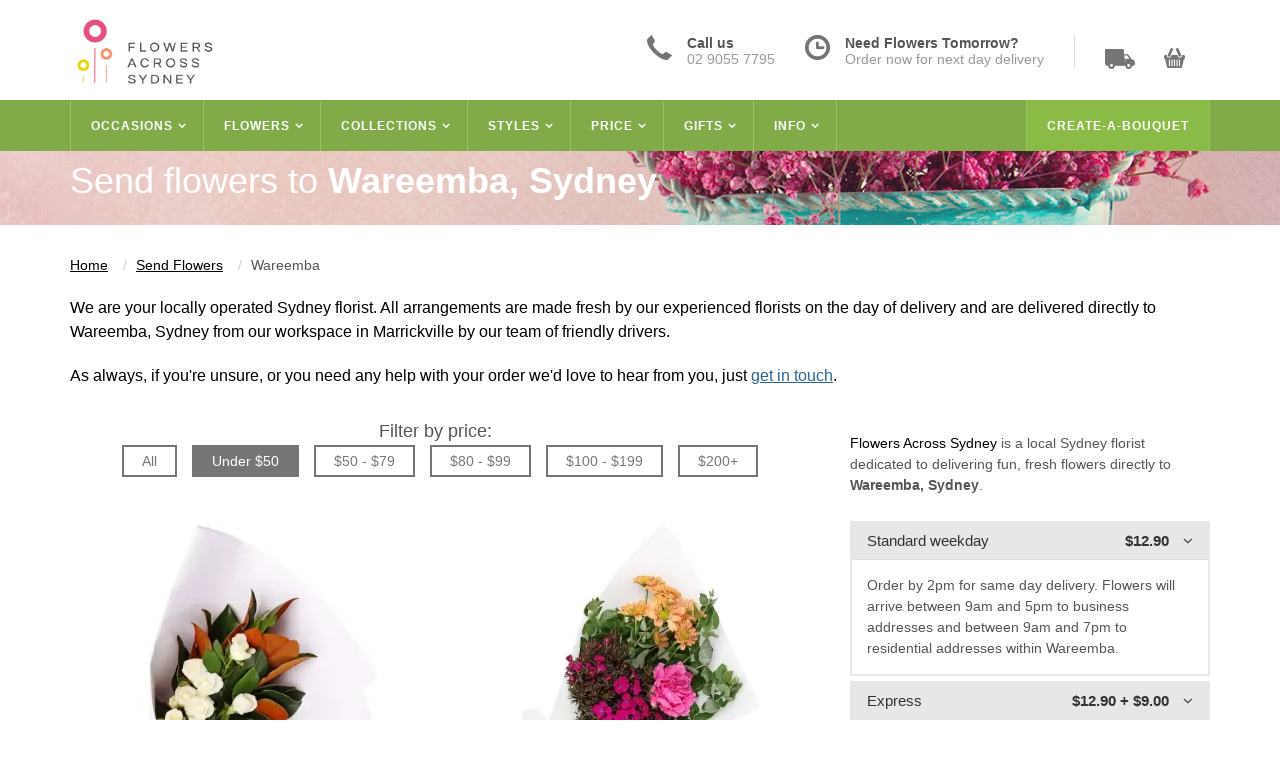

--- FILE ---
content_type: text/html; charset=utf-8
request_url: https://www.flowersacrosssydney.com.au/send-flowers/wareemba/
body_size: 33278
content:
<!DOCTYPE html>
<html lang="en">
	<head>
    <meta charset="UTF-8" />
    <meta name="viewport" content="width=device-width, initial-scale=1.0" />
    <link rel="preconnect" href="https://res.cloudinary.com">
    <link rel="preconnect" href="https://d145lal0wx50bl.cloudfront.net">
    <link rel="shortcut icon" type="image/x-icon" href="https://d145lal0wx50bl.cloudfront.net/assets/favicon-4f57c8780d73cbcc14607645e81ff7ff7f4fd1d527ebadd47ba2d2851d01cc47.ico" />
    <link rel="apple-touch-icon" type="image/png" href="https://d145lal0wx50bl.cloudfront.net/assets/apple-touch-icon-a39c85a8b95472680a1c40ae4673c155ac6bc6a3137800146e7503d50afb731e.png" />
    <link rel="apple-touch-icon" type="image/png" href="https://d145lal0wx50bl.cloudfront.net/assets/apple-touch-icon-57x57-caa62d118d51a0a31b65ddd6ae4dea4c0439d43600b3ebc148c01a81ccf032b8.png" sizes="57x57" />
    <link rel="apple-touch-icon" type="image/png" href="https://d145lal0wx50bl.cloudfront.net/assets/apple-touch-icon-72x72-23ec8f1efd84a9e72b2e4f0db56fdab2ca2c561ae4cac8f53d450ff81a60772e.png" sizes="72x72" />
    <link rel="apple-touch-icon" type="image/png" href="https://d145lal0wx50bl.cloudfront.net/assets/apple-touch-icon-76x76-e3600a400a56da67c589c2ed5fd10ba7cf8d9feaedc5a89efd662f5db498df98.png" sizes="76x76" />
    <link rel="apple-touch-icon" type="image/png" href="https://d145lal0wx50bl.cloudfront.net/assets/apple-touch-icon-114x114-30b5e1fb5a32cee74ec2b0e83b928c688565634df4bcee196ebd68a58d213505.png" sizes="114x114" />
    <link rel="apple-touch-icon" type="image/png" href="https://d145lal0wx50bl.cloudfront.net/assets/apple-touch-icon-120x120-5107ecb6d2585f5da88fb6fc320991f0622e23de3f289b07007e4dd588b4b2db.png" sizes="120x120" />
    <link rel="apple-touch-icon" type="image/png" href="https://d145lal0wx50bl.cloudfront.net/assets/apple-touch-icon-144x144-7a7ec39ae190bbd83219f0871374dc6e196d1819222acf570dd8ff13674de1b8.png" sizes="144x144" />
    <link rel="apple-touch-icon" type="image/png" href="https://d145lal0wx50bl.cloudfront.net/assets/apple-touch-icon-152x152-a39c85a8b95472680a1c40ae4673c155ac6bc6a3137800146e7503d50afb731e.png" sizes="152x152" />
    <link rel="apple-touch-icon" type="image/png" href="https://d145lal0wx50bl.cloudfront.net/assets/apple-touch-icon-180x180-4720f386d52903e89f00ccef805d52e7f1e369fdab7769e2145702d45943eac2.png" sizes="180x180" />
		<link rel="canonical" href="https://www.flowersacrosssydney.com.au/send-flowers/wareemba/">
		<meta name="description" content="Fun, Fresh Flowers, same day delivery to Wareemba Sydney. Send freshly made posies, bouquets and gifts to friends and family in Wareemba" />
    
    <title>Flower Delivery Sydney | Wareemba Flower Delivery</title>
	  <meta name="csrf-param" content="authenticity_token" />
<meta name="csrf-token" content="8kazfWzLakTK2-UZG-bIENNjkdLn6TbXkjEpM33Bm--TBxjRGUmtmeGFsIoJ1O2Y_MBMTxezEkQ8uyqe-P_t0w" />

    <style>a{background-color:transparent}a:active,a:hover{outline:0}strong{font-weight:bold}h1{font-size:2em;margin:0.67em 0}*{-webkit-box-sizing:border-box;-moz-box-sizing:border-box;box-sizing:border-box}*:before,*:after{-webkit-box-sizing:border-box;-moz-box-sizing:border-box;box-sizing:border-box}html{font-family:sans-serif;font-size:10px;-ms-text-size-adjust:100%;-webkit-text-size-adjust:100%;-webkit-tap-highlight-color:transparent}body{font-family:"Helvetica Neue", Helvetica, Arial, sans-serif;font-size:14px;background:#FFFFFF;color:#565656;font-weight:400;line-height:1.5;margin:0;display:block}header,section,figcaption,figure,nav{display:block}figure{margin:0}a:hover,a:focus{color:#23527c;text-decoration:underline}a:focus{outline:thin dotted;outline:5px auto -webkit-focus-ring-color;outline-offset:-2px}h1{font-size:36px}h3{font-size:24px}h5{font-size:16px}h1,h2,h3,h5{font-family:"Helvetica Neue", Helvetica, Arial, sans-serif;color:#565656;font-weight:300;margin-bottom:10px;margin-top:10px;line-height:1.1}h3,.h3{margin-top:20px;margin-bottom:10px}p{margin:25px 0}img{border:0;vertical-align:middle}a{background-color:transparent;color:#000000;text-decoration:none}.header{line-height:165px}.header.default .sf-arrows .sf-with-ul:before{content:'\f01a';font-family:'Fam';position:absolute;top:0;right:25px;height:100%;width:0}.navbar .tools .cart .number{display:inline-block;cursor:pointer;position:absolute;color:#ffffff;font-size:12px;top:0;right:-5px;background:#FF8F1F;height:20px;width:20px;line-height:20px;border-radius:50%;text-align:center;z-index:12}.container{margin-right:auto;margin-left:auto;padding-left:15px;padding-right:15px}.row{margin-right:-15px;margin-left:-15px}.row:after{clear:both}.pull-right{float:right !important}.modal{display:none;overflow:hidden;position:fixed;top:0;right:0;bottom:0;left:0;z-index:1050;-webkit-overflow-scrolling:touch;outline:0}.fade{opacity:0;-webkit-transition:opacity 0.15s linear;-o-transition:opacity 0.15s linear;transition:opacity 0.15s linear}.breadcrumb{padding:8px 15px;margin-bottom:20px;list-style:none;background-color:#FFFFFF;border-radius:0px}.breadcrumb>li+li:before{content:"/ ";padding:0 5px;color:#ccc}.breadcrumbs{list-style:none;font-family:'Helvetica', 'Arial', sans-serif}.loaderHolder,.inlineSelectLoader,.inlineDeliveryOptionLoader{display:none}.img-responsive{display:block;max-width:100%;height:auto}.visible-xs-block,.visible-sm-block,.visible-md-block,.visible-lg-block{display:none !important}.slicknav_menu{position:absolute;top:0;left:0;background:#81ab49;z-index:999;width:80%}.slicknav_menu ul{margin:0;padding:0;list-style:none}.slicknav_menu>ul>li{padding:10px 20px;border-top:1px solid #c0d5a4}.slicknav_menu>ul>li:first-child{border:0}.slicknav_menu ul li a{color:#ffffff;text-transform:uppercase}.slicknav_menu>ul>li>a{font-family:'Helvetica', 'Arial', sans-serif;font-size:12px;font-weight:700;letter-spacing:1px;display:block}.slicknav_arrow{float:right}.slicknav_menu ul ul{background:#5a7834;margin:10px -20px -10px -20px}.slicknav_menu ul ul li{display:block;background:#5a7834;padding:10px 30px;border-bottom:1px solid #48602a}.slicknav_menu ul ul li a{text-transform:none;display:block}.slicknav_menu .pull-right{float:none !important}.slicknav_menu .socials a{display:block;font-size:14px;font-family:'Helvetica', 'Arial', sans-serif;text-transform:none}.slicknav_menu .socials a .fa-icon{height:40px;width:40px;line-height:50px;font-size:18px}.slicknav_menu .info{display:block !important;padding:20px}.slicknav_menu .info a{display:block;background:#ffffff;color:#81ab49;padding:10px;border-radius:2px;text-align:center;margin-top:20px}.col-xs-3{width:25%}.col-xs-5{width:41.66667%}.col-xs-6{width:50%}.col-xs-7{width:58.33333%}.col-xs-12{width:100%}.col-xs-3,.col-xs-5,.col-xs-6,.col-xs-7,.col-xs-12,.col-sm-3,.col-sm-5,.col-sm-6,.col-sm-7,.col-sm-12,.col-md-2,.col-md-4,.col-md-5,.col-md-6,.col-md-7,.col-md-12,.col-lg-4,.col-lg-5,.col-lg-6,.col-lg-7{position:relative;min-height:1px;padding-left:15px;padding-right:15px}.col-xs-1,.col-xs-2,.col-xs-3,.col-xs-4,.col-xs-5,.col-xs-6,.col-xs-7,.col-xs-8,.col-xs-9,.col-xs-10,.col-xs-11,.col-xs-12{float:left}@media (min-width: 768px){.col-sm-1,.col-sm-2,.col-sm-3,.col-sm-4,.col-sm-5,.col-sm-6,.col-sm-7,.col-sm-8,.col-sm-9,.col-sm-10,.col-sm-11,.col-sm-12{float:left}.navbar{border-radius:4px}.container{width:750px}nav .container{padding-left:0px;padding-right:0px}.navbar-nav{margin:0;list-style:none}.navbar-nav>li>a{line-height:20px;padding-top:15px;padding-bottom:15px;display:block}.col-sm-3{width:25%}.col-sm-5{width:41.66667%}.col-sm-6{width:50%}.col-sm-7{width:58.33333%}.col-sm-12{width:100%}}@media (min-width: 992px){.col-md-1,.col-md-2,.col-md-3,.col-md-4,.col-md-5,.col-md-6,.col-md-7,.col-md-8,.col-md-9,.col-md-10,.col-md-11,.col-md-12{float:left}.container{width:970px}nav .container{padding-left:15px;padding-right:15px}.col-md-2{width:16.66667%}.col-md-4{width:33.33333%}.col-md-5{width:41.66667%}.col-md-6{width:50%}.col-md-7{width:58.33333%}.col-md-8{float:left;width:66.66667%}.col-md-12{width:100%}}@media (min-width: 1200px){.col-lg-1,.col-lg-2,.col-lg-3,.col-lg-4,.col-lg-5,.col-lg-6,.col-lg-7,.col-lg-8,.col-lg-9,.col-lg-10,.col-lg-11,.col-lg-12{float:left}.container{width:1170px}}#page{background:#ffffff;margin:0 auto;overflow:hidden}.fa-icon{display:inline-block;font:normal normal normal 14px/1 Fam;font-size:inherit;text-rendering:auto;-webkit-font-smoothing:antialiased}.fa-icon-3x{font-size:3em}.menu{display:block;height:51px;line-height:51px;margin:0;padding:0}.menu,.sf-menu *{line-height:normal;margin:0;padding:0;list-style:none}.list-inline>li{display:inline-block;padding-left:5px;padding-right:5px}.menu>li{float:left;margin:0;padding:0}.menu li{position:relative}.menu>li>a{position:relative;color:#ffffff;display:inline-block;font-family:'Helvetica', 'Arial', sans-serif;border-right:1px solid #9BC561;font-size:12px;font-weight:700;line-height:50px;padding:0 20px;letter-spacing:1px;text-transform:uppercase}.menu.list-inline .deep-nav-link,.sf-arrows .sf-with-ul{padding-right:30px !important}.menu ul{min-width:200px}.menu ul{position:absolute;display:none;margin:0;padding:0;top:100%;left:0;list-style:none;z-index:99}.menu li{position:relative}.menu a{display:block;position:relative}.menu ul li a{padding:0 20px;line-height:50px}.header.default .menu ul li a{border-top:1px solid #9BC561;color:#ffffff;font-size:13px}.header.default .menu ul{background:#81AB49}.header.default .menu>li:first-child>a{border-left:1px solid #9BC561}.header.default .menu{width:100%;background:#81AB49;line-height:51px}.list-inline>li.mobileShow{display:none}.list-inline>li.mobileShow{display:none}.navbar{position:relative;margin:0;padding:0;border:0;border-radius:0;min-height:51px}.navbar .details{height:40px;line-height:normal;margin-top:35px}.navbar:before,.navbar:after,.clearfix:before,.clearfix:after,.row:before,.row:after,.container:before,.container:after{content:" ";display:table}.navbar>.container{line-height:100px}.navbar-collapse{position:relative;background:#81AB49;border:0;margin:0;padding:0;z-index:10;overflow-x:visible;border-top:1px solid transparent;box-shadow:inset 0 1px 0 rgba(255,255,255,0.1);-webkit-overflow-scrolling:touch}.collapse{display:none}.navbar:after{clear:both}.navbar .navHighlight{background:#8ABB47}.nav-toggle{display:none}.navbar .tools{padding:6px 0;margin-top:7px}.navbar .tools .delivery{position:relative}.navbar .tools .mini-cart{cursor:default;display:inline-block}.navbar .tools .cart{cursor:default;position:relative;margin:0}.navbar .tools .delivery,.navbar .tools .mini-cart{cursor:pointer;display:inline-block;margin-right:25px}.navbar .tools span{cursor:pointer;display:inline-block;margin-right:25px}.navbar .tools .cart{cursor:default}.navbar .tools .cart .cart-data{display:none;position:absolute;top:50px;left:-200px;z-index:11}.navbar .tools .cart .cart-data ul{position:relative;margin:0;padding:20px;list-style:none;z-index:21}.navbar .tools .cart .cart-data .triangle{position:absolute;top:-18px;font-size:20px;right:55px;color:#ffffff;text-shadow:0 -2px 2px rgba(0,0,0,0.21);z-index:22}.navbar .tools .cart .cart-data>div{position:relative;background:#ffffff;border-radius:5px;line-height:normal;width:300px;min-height:200px;box-shadow:0 0 2px rgba(0,0,0,0.21);z-index:21}.navbar .tools .cart .subtotal{padding:0 20px 20px 20px}.navbar .tools .cart .subtotal .btn-checkout{border:4px solid #7CAE4F;border-radius:0;color:#000000;padding:4px 25px;margin-left:25px}.navbar .tools .cart .subtotal .btn-checkout{margin-left:12px}.navbar .specialToday{line-height:1em;margin-top:17px;margin-right:0px;float:left}.navbar .specialToday .responsiveSpecialLink{float:left}.navbar .specialToday .responsiveSpecial{border-radius:40px;float:left}.navbar .specialToday .dailySpecialPitch{margin-top:20px;margin-left:2px;text-align:center;float:right}.navbar .specialToday .specialsHeading a,.navbar .specialToday .specialsHeading a:hover{color:#777777}.navbar .specialToday .dailySpecialPitch .specialOnly{font-size:14px}.navbar .specialToday .dailySpecialPitch .dailySpecialPrice{font-size:20px;line-height:30px}.navbar .info .item img,.navbar .info .item{float:left}.navbar .info .item{margin-right:30px}.navbar .info .item .info-desc{margin-left:40px}.navbar .info .item .info-desc strong{font-weight:600}.navbar .info .item .info-desc div{color:#999999;font-size:14px}.navbar .tools .delivery .headerIconNav,.navbar .tools .mini-cart .headerIconNav{opacity:.54}.navbar .fa-icon-bars{width:0px;height:0px;background:none}.btn{display:inline-block;margin-bottom:0;font-weight:normal;text-align:center;vertical-align:middle;touch-action:manipulation;cursor:pointer;background-image:none;border:1px solid transparent;white-space:nowrap;padding:6px 12px;font-size:14px;line-height:1.42857;border-radius:4px;-webkit-user-select:none;-moz-user-select:none;-ms-user-select:none;user-select:none}.button{border:2px solid #888888;color:#808080;display:inline-block;font-size:15px;height:35px;line-height:31px;padding:0 38px;white-space:normal !important}.sprites-icon-cart,.sprites-icon-clock,.sprites-icon-phone,.sprites-icon-truck{background:url("https://d145lal0wx50bl.cloudfront.net/assets/user/sprites-5-1-645e7dad5e010286741daa36b0e26522e25610bafb9eceb81d84076f8449fdd8.png") no-repeat}.sprites-icon-truck{background-position:-60px 0;width:30px;height:20px}.sprites-icon-cart{background-position:-124px 0;width:21px;height:21px}.sprites-icon-clock{background-position:-101px -52px;width:25px;height:25px}.sprites-icon-phone{background-position:-95px 0;width:25px;height:25px}.page-title{padding:0px 30px 15px 30px;margin:0;text-align:center}.page-title h1{margin-top:10px}.page-title p{font-size:14px;margin:0}.page-title .container{color:#ffffff}.page-title .container h1{color:#ffffff}.page-title .container span{color:#ffffff}.page-title .container p{color:#ffffff}.underline{text-decoration:underline}.pad20{padding:20px 0 !important}.navbar .info{float:left;border-right:1px solid #dedede;margin-right:30px}.row:after{clear:both}.siteWideAnnouncement{font-size:1.2em;background-color:#FFE644;border-bottom:1px solid #000000;border-top:1px solid #000000;text-align:center;padding:2px 20px;color:#333333}.siteWideAnnouncement .close{float:right;font-size:21px;font-weight:bold;line-height:1;color:#000;text-shadow:0 1px 0 #fff;opacity:0.2}.siteWidePromotion{box-shadow:inset 0px 6px 6px -6px #7cb52c;background-color:#82ab49;color:#FFF;padding:6px;text-align:center;border-bottom:4px solid #81AB49}a.siteWideFreeDelivery,a.siteWideFreeDelivery:hover,a.siteWideFreeDelivery:visited{color:#FFF}.inListPaginator figure a{display:inline-block;position:relative;top:40%}.nextPrice,.prevPrice{margin-top:10px}.nextPrice{float:left}.prevPrice{float:right}.info-page{padding-bottom:40px}.text-\[\#5E6B7A\]{color:#5E6B7A}.font-normal{font-weight:400}.text-sm{font-size:14px;line-height:20px}@media (max-width: 1199px){#page{width:100%}.hamburgerMenu{font-size:9px}.navbar .tools .cart{margin-right:5px}.navbar .tools .cart .cart-data{left:-190px}.navbar .info{margin-right:20px}.navbar .info .item{margin-right:25px}.menu.list-inline .deep-nav-link,.sf-arrows .sf-with-ul{padding-right:25px !important}.header.default .sf-arrows .sf-with-ul:before{right:15px}#timeToOrderWrap .timeToOrder img{float:left}}@media (min-width: 1024px){.lg\:text-xl{font-size:20px;line-height:30px}}@media (max-width: 991px){header .navbar .details{margin-top:15px}header .navbar .tools{margin-top:7px}header .navbar .tools .delivery{margin-right:20px}header .navbar .tools .cart{margin-right:5px}header .navbar .info .item{float:none;margin-right:15px;margin-bottom:8px}header .timedHint{display:none}.menu>li>a{padding:0px 10px}.sf-arrows .sf-with-ul{padding-right:20px !important}header .navbar .info{margin-right:20px}header .navbar .info .item{float:none;margin-right:15px;margin-bottom:8px}.menu.list-inline .deep-nav-link,.sf-arrows .sf-with-ul{padding-right:25px !important}.header.default .sf-arrows .sf-with-ul:before{right:15px}.navbar .createBouq{display:none}.siteWideAnnouncement{font-size:1em}#timeToOrderWrap .timeToOrder .fa-icon-clock-fast{float:left;top:-6px;position:relative}}@media (max-width: 767px){header .navbar .specialToday{display:none}header .navbar .details{margin-top:35px}.nav-toggle{cursor:pointer;display:block;font-size:24px;margin-left:30px;color:#000000}header .navbar .tools .cart{margin-right:20px}.info{display:none !important}.visible-xs-block{display:block !important}}@media (min-width: 640px){.sm\:text-lg{font-size:18px;line-height:30px}.sm\:pt-3\.5{padding-top:0.875rem}}@media (max-width: 550px){.navbar{min-height:5px}}@media (max-width: 467px){.navbar>.container{line-height:70px}.logo{max-width:100px}.header .navbar .details{margin-top:10px}.navbar .tools .cart .cart-data{left:-175px}.page-title{padding:5px 0px}.page-title h1{font-size:26px;margin-top:8px}.page-title p{font-size:13px}}@media (min-width: 768px){.navbar-collapse{width:auto;border-top:0;box-shadow:none}.navbar-collapse.collapse{display:block !important;height:auto !important;padding-bottom:0;overflow:visible !important}.container{width:750px}}@media (min-width: 992px){header nav{display:block !important}.container{width:970px}}@media (min-width: 1200px){.container{width:1170px}.col-lg-4{width:33.33333%}.col-lg-5{width:41.66667%}.col-lg-6{width:50%}.col-lg-7{width:58.33333%}}@media (max-width: 991px){.nav-toggle{font-size:36px;margin-left:0px}.header.default .menu>li>a{padding:0px 10px}.header.default .sf-arrows .sf-with-ul{padding-right:25px !important}}
</style>
<style>@font-face{font-family:Fam;src:url([data-uri]) format("woff");font-weight:400;font-style:normal}
</style>
<style>.fa-icon{display:inline-block;font:normal normal normal 14px/1 'Fam';font-size:inherit;text-rendering:auto;-webkit-font-smoothing:antialiased;-moz-osx-font-smoothing:grayscale}.fa-icon-lg{font-size:1.33333333em;line-height:0.75em;vertical-align:-15%}.fa-icon-2x{font-size:2em}.fa-icon-3x{font-size:3em}.fa-icon-4x{font-size:4em}.fa-icon-5x{font-size:5em}.fa-icon-fw{width:1.28571429em;text-align:center}.fa-icon-bars:before{content:'\f000'}.fa-icon-clock-fast:before{content:'\f02a'}.fa-icon-plus:before{content:'\f014'}.fa-icon-circle-arrow-left:before{content:'\f047'}.sr-only{position:absolute;width:1px;height:1px;padding:0;margin:-1px;overflow:hidden;clip:rect(0, 0, 0, 0);border:0}.sr-only-focusable:active,.sr-only-focusable:focus{position:static;width:auto;height:auto;margin:0;overflow:visible;clip:auto}
</style>
    <style>.alcohol-restriction{padding:10px}.section .free-delivery-promo{font-size:16px;color:#fe6672;margin:5px 0px;text-align:center}figcaption .featured-image{color:#fe6672;display:block;margin:5px 0px 0px}.category-page-title{-webkit-background-size:cover;-moz-background-size:cover;-o-background-size:cover;background-size:cover;margin-left:auto}.category-page-title .categoryDescriptionContainer{padding:10px}.category-page-title .categoryName h1{font-size:32px;margin:0px;text-align:right;color:#ffffff}.category-page-title .categoryText{text-align:left}.category-page-title p{margin:0;color:#ffffff;font-size:14px}.category-page-title .no-banner h1,.category-page-title .no-banner p{color:#3C3C3C}.filter-box{border:1px solid #dedede;padding:25px 30px;font-size:18px;margin-bottom:20px;text-align:center}.filter-box span,.filter-box #filters,.filter-box #non-js-filters{display:inline-block;margin:0 20px}.product-items,.filter-box #filters,.filter-box #non-js-filters{margin:0;padding:0;list-style:none}.filter-box #filters li,.filter-box #non-js-filters li{border:2px solid #757575;display:inline-block;font-size:14px;cursor:pointer;padding:0 20px;margin-right:10px;line-height:28px}.filter-box #non-js-filters li{padding:0px}.filter-box #non-js-filters a,.filter-box #non-js-filters a:hover{text-decoration:none;color:#777777;display:block;height:100%;width:100%;padding:0px 18px}.filter-box #non-js-filters .current a,.filter-box #non-js-filters .current a:hover{color:#FFFFFF}.filter-box #filters li.current,.filter-box #non-js-filters li.current{background:#757575;color:#ffffff}.product-items .item{float:left}.product-items-large{min-height:470px}.product-items-large .item{position:relative;width:33.33333%}.product-items-large .item figure{padding:15px 0 15px 0}.product-items .item figure{position:relative;text-align:center;overflow:hidden}.product-items-large .item figure{height:470px;min-height:470px}.product-items-large .inListPaginator figure .prev-link{display:none}.product-items .item .title{color:#000000;margin:10px 0 5px 0;letter-spacing:2px;text-transform:uppercase}.product-items .item .title{min-height:35px}.product-items .item .price{font-size:14px}.product-items .item .price{margin:0 0 6px 0;font-weight:400;font-size:18px;text-transform:uppercase}.product-items .item .price .pricedFrom{font-size:12px}.breadcrumb{padding:8px 15px;margin-bottom:20px;list-style:none;background-color:#f5f5f5;border-radius:4px}.breadcrumb>li{display:inline-block}.breadcrumb>li+li:before{content:"/ ";padding:0 5px;color:#ccc}.breadcrumbs{margin:0;padding:10px 0;list-style:none;font-family:'Helvetica', 'Arial', sans-serif}.breadcrumbs li{display:inline;font-size:14px;margin-right:10px}.breadcrumbs li a{text-decoration:underline}.breadcrumb{background-color:#FFFFFF;border-radius:0px;padding-right:15px}#promoSpace .promoCreateHeader,#creativeCallout .promoCreateHeader{font-size:21px}#promoSpace .createABouquetPromo,#creativeCallout .createABouquetPromo{font-size:14px;margin-bottom:13px}#promoSpace .promoCTA,#creativeCallout .promoCTA{color:#fe6672;background-color:transparent;border-color:#fe6672}#promoSpace .promoCTA a,#creativeCallout .promoCTA a{color:#fe6672}#promoSpace .responsiveSpecial,#creativeCallout .responsiveSpecial{border-radius:90px;float:left}#promoSpace .specialPromoDetails,#creativeCallout .specialPromoDetails{line-height:1.2;margin-bottom:6px}#promoSpace .specialPromoDetails .specialOnly,#creativeCallout .specialPromoDetails .specialOnly{font-size:14px}#promoSpace .specialPromoDetails .dailySpecialPrice,#creativeCallout .specialPromoDetails .dailySpecialPrice{font-size:20px}#promoSpace .wbnPromo a img,#creativeCallout .wbnPromo a img{border-radius:50%;-webkit-border-radius:50%;-moz-border-radius:50%}#delivery-promo .delivery-promo-header{color:#575757;font-size:16px;padding-bottom:10px}#delivery-promo .delivery-promo-header img{margin-right:10px;width:28px}#promoSpace .livingGift{position:relative;top:10px}#timeToOrderWrap{display:none}button,html input[type="button"],input[type="reset"],input[type="submit"]{-webkit-appearance:button;cursor:pointer}input.button.btn{background:none;border-radius:0}.outterRow{overflow:hidden;text-align:center}#heroTimeWrapper #countdown-timer{display:inline-block}#heroTimeWrapper #countdown-timer div{display:inline-block}.limited-promo-msg{display:inline-block;padding:5px 10px;margin-top:6px;background-color:#E8A568;color:white;text-align:center;max-width:224px;font-size:14px;line-height:20px}.banner-image a{display:block}.fa-icon-star-home{color:#FBBC06 !important}.fa-icon-star:before{content:'\f032'}@media (min-width: 768px){.limited-promo-msg{margin-top:13px;text-align:left;max-width:unset}}@media (min-width: 1024px){.limited-promo-msg{font-size:18px;line-height:30px}}@media (min-width: 1200px){.subscription-flowers,.wild-by-nature-flowers{width:200px;height:200px}}@media (max-width: 1199px){.page-title{background:url("https://d145lal0wx50bl.cloudfront.net/assets/user/title-950x113-9471bda1976d9966ec61cffed52ac5c42a1644dc9d94b84ba6828ce2ba161612.jpg") no-repeat center center;-webkit-background-size:cover;-moz-background-size:cover;-o-background-size:cover;background-size:cover}#promoSpace .longForm{display:none}#promoSpace .createPromoImage{width:93px;height:105px}#promoSpace .bannerPromo{width:235px;height:105px;margin-left:25px}#promoSpace h3.promoCreateHeader{font-size:17px}#promoSpace h3{font-size:18px}#promoSpace .hideForMobile{display:none}#promoSpace .specialPromoImage{width:100px;height:100px}#promoSpace .seasonalPromoImage{width:110px;height:110px}}@media (max-width: 991px){#promoSpace{margin-bottom:10px}#promoSpace .createPromo{display:none}.homeFeatured{display:none}#timeToOrderWrap{display:table;margin:20px auto 10px}#timeToOrderWrap .timeToOrder{line-height:normal}#timeToOrderWrap .timeToOrder .info-desc{margin-left:50px;font-size:12px}#timeToOrderWrap .timeToOrder .info-desc strong{font-weight:600}#timeToOrderWrap .timeToOrder .info-desc div{color:#999999;font-size:12px}.filter-box{position:relative;border:0}.filter-box span{display:none}.filter-box #filters{background:white;position:relative;padding:0 15px;z-index:2}.filter-box #filters li,.filter-box #non-js-filters li{margin-bottom:10px}.filter-box:after{content:"";position:absolute;top:90%;left:0;background:#000000;height:1px;width:100%;padding:0;z-index:1}.product-items{margin:-5px}.product-items-large .item{padding:5px;width:50%}.product-items-large .item img{width:100%;max-width:300px;display:inline-block;height:auto}.product-items .inListPaginator.nextList figure,#delivery-suburb-page .product-items .inListPaginator.nextList figure{height:auto;min-height:100px;margin-top:20px}.product-items .inListPaginator.nextList figure a,#delivery-suburb-page .product-items .inListPaginator.nextList figure a{top:inherit}}@media (max-width: 767px){.category-page-title .categoryName h1{text-align:left}.product-items{margin:-5px}.product-items .item,.filter-box #filters li{margin:0px}.product-items .item{width:50% !important}.page-title{background:url("https://d145lal0wx50bl.cloudfront.net/assets/user/title-600x113-2d5a60f6f3d897060bc1f0952e8ab109563214c8e653ddbdeb5443d070a2fc0e.jpg") no-repeat center center;-webkit-background-size:cover;-moz-background-size:cover;-o-background-size:cover;background-size:cover}#delivery-promo{margin-bottom:20px;padding:0 30px}.outterRow{margin-bottom:10px}}@media (max-width: 550px){.navbar{padding:5px 0}#main .pad20{padding:10px 0 !important}#promoSpace h3{margin:5px 0px;font-size:13px}#promoSpace .btn{font-size:12px}#promoSpace .seasonalPromoImage{width:65px;height:65px}#promoSpace .specialPromoImg,#promoSpace .seasonalPromoImg{padding:0px}#promoSpace .specialPromoImage{width:65px;height:65px}#promoSpace .promoBlurb{padding:0px}#promoSpace .bannerPromo{display:none}#promoSpace .plantsPromo{display:none}#promoSpace .plantsPromo{display:none}#promoSpace .promoCTA,#creativeCallout .promoCTA{padding:5px}#promoSpace .promoBlurb,#creativeCallout .promoBlurb{width:52%;margin-left:7px}.product-items-large .item{width:100% !important}.product-items .item figure{padding:10px 0 15px}.product-items-large .inListPaginator figure{height:auto;padding:10px 0px}.product-items-large .inListPaginator figure a .prev-img{display:none}.product-items-large .inListPaginator figure a .prevPrice{float:none}.product-items-large .inListPaginator figure .prev-link{display:inline}.product-items-large .inListPaginator figure .prev-back{color:#bfd532;margin-right:10px}.product-items-large .inListPaginator.prev figure{height:inherit;min-height:inherit}.product-items-large .inListPaginator.prev figure a{top:inherit}.outterRow .col-xs-7,.outterRow .col-xs-5{padding:0px 5px}.subscription-flowers,.wild-by-nature-flowers{width:150px;height:150px}}@media (max-width: 467px){.filter-box{padding:15px 20px 0px;margin-bottom:10px}.filter-box #filters{padding:0}.filter-box #filters li{margin:0 0 5px 0;padding:0px 15px}.filter-box:after{content:none}}@media (max-width: 390px){.page-title{background:url("https://d145lal0wx50bl.cloudfront.net/assets/user/title-400x113-36dcfc4f154508b9c59a0c872872c95a3878a791e9956b79473fc49a6f40412c.jpg") no-repeat center center;-webkit-background-size:cover;-moz-background-size:cover;-o-background-size:cover;background-size:cover}.product-items .item .button{padding:0px 15px}.product-items .item .title{font-size:12px}}@media (min-width: 1200px){.page-title{background:url("https://d145lal0wx50bl.cloudfront.net/assets/user/title-3d3931369a2eec40c9f3c9417671668fc2ed001ebd8701a391665b350f2c438f.jpg") no-repeat center center;-webkit-background-size:cover;-moz-background-size:cover;-o-background-size:cover;background-size:cover}#promoSpace .shortForm{display:none}}.product-items{margin-bottom:75px}@media (max-width: 991px){.filter-box #filters li,.filter-box #non-js-filters li{margin-bottom:10px}}
</style>
  <style>.in-text-link{color:#2a6496;text-decoration:underline}.text-left{text-align:left}p.small{font-size:14px}.col-md-8{position:relative;min-height:1px;padding-left:15px;padding-right:15px}.page-title-delivery-suburb h1 strong{color:#000000}.page-title-delivery-suburb h1 strong{color:#FFFFFF}#delivery-suburb-page .suburbFlorist{margin-top:10px;margin-bottom:20px;font-size:16px;font-weight:300;color:#000000;font-family:'Helvetica', 'Arial', sans-serif}#delivery-suburb-page .filter-box{position:relative;border:0;padding:10px 15px}#delivery-suburb-page .filter-box span{margin:0px 20px 0px 0px}.product-items.col-3 .item{width:33.333333%}.product-items-large.product-items-with-sidebar .item{width:50%}#delivery-suburb-page .product-items{margin:-5px}#delivery-suburb-page .product-items .item{padding:5px}#delivery-suburb-page .product-items .item .price{color:#000000;font-size:18px;margin:0 0 6px 0}.nextPrice{margin-top:10px}.nextPrice{float:left}#delivery-suburb-page .product-items-large .item figure{height:470px}#delivery-suburb-page .product-items-large .inListPaginator figure .prev-link{display:none}.inListPaginator figure a{display:inline-block;position:relative;top:40%}@media (min-width: 1200px){.container{width:1170px}.page-title-delivery-suburb{background:url("https://d145lal0wx50bl.cloudfront.net/assets/user/title3-6d42fef7d18c6b14311c2574857217ea037b1a8a09b8e66572da583cef95f92e.jpg") no-repeat center center}}@media (max-width: 1199px){.page-title-delivery-suburb{background:url("https://d145lal0wx50bl.cloudfront.net/assets/user/title-suburb-950x112-5f5048f898b04864ddcb8a6bd97ca2976aaf3403f86f0f5bd071de4c78a98478.jpg") no-repeat center center}}@media (max-width: 991px){#timeToOrderWrap .timeToOrder .info-desc strong{font-weight:600}#timeToOrderWrap .timeToOrder .info-desc div{color:#999999;font-size:12px}.filter-box{position:relative;border:0}.filter-box span{display:none}.product-items .item{padding:5px}.product-items .item figure{height:320px}}@media (max-width: 767px){.page-title-delivery-suburb{background:url("https://d145lal0wx50bl.cloudfront.net/assets/user/title-suburb-600x112-698579c08743cb89d1dd0df37d1ed08fbf6551e65cf3ff684b1b32b7f73aa2c5.jpg") no-repeat center center}.product-items .inListPaginator.nextList figure{height:250px;padding:0px 0px 15px 0px}}@media (max-width: 550px){#timeToOrderWrap{margin-top:5px}}@media (max-width: 467px){.page-title{padding:5px 0px}.page-title h1{font-size:26px;margin-top:8px}.filter-box:after{content:none}.filter-box{padding:10px 20px 0px;margin-bottom:10px}#delivery-suburb-page .product-items .inListPaginator.nextList figure{height:150px}}@media (max-width: 390px){.page-title-delivery-suburb{background:url("https://d145lal0wx50bl.cloudfront.net/assets/user/title-suburb-400x112-1aa3e9570c2487bc0ff10512a8a7da1f449b9619518542325a7fe13561ed55a0.jpg") no-repeat center center}}.page-title-delivery-suburb{-webkit-background-size:cover;-moz-background-size:cover;-o-background-size:cover;background-size:cover}
</style>

<link rel="stylesheet" href="https://d145lal0wx50bl.cloudfront.net/assets/user/print-1f8d7a45854a74cf3573d5311b3c79486721f364069c6ed8f9b91dd1f17d008a.css" media="print" />

    <script type="text/javascript">
      (function() {
        var script = document.createElement('script');
        script.type = 'text/javascript';
        script.async = true;
        script.src = 'https://d145lal0wx50bl.cloudfront.net/assets/user/application-f9c6d535787d9f2ffb13801611beb4e18c953a0739a11dfc5a48a347bd558a18.js';
        var other = document.getElementsByTagName('script')[0];
        other.parentNode.insertBefore(script, other);
      })();
    </script>


    


	</head>
	<body>
    <div id="page">

		  <header class="header default">
  <nav class="navbar">
		<div class="container clearfix">
			<div class="row">
				<div class="col-xs-3 col-md-2">
          <a href="https://www.flowersacrosssydney.com.au/"><img alt="logo" class="logo" width="159" src="https://res.cloudinary.com/flowers-across-aus/image/upload/f_auto,q_auto/v1/fas-assets/flowers-across-sydney-logo-2021.png" /></a>
				</div>
        <div class="col-xs-3 col-md-3">
          <div class="pull-right specialToday">
          </div>
        </div>
				<div class="col-xs-6 col-md-7">
					<div class="details">
              <div class="pull-right nav-toggle">
                <span class="fa-icon fa-icon-bars"></span>
                <div class="hamburgerMenu">
                  MENU
                </div>
              </div>
              <!-- end .nav-toggle -->
						<div class="tools pull-right">
							<div class="delivery">
                <a class="linkForNoJS" data-remote="true" href="/delivery/"><img class="sprites-icon-truck headerIconNav" alt="deliver" loading="lazy" ssl_detected="true" width="1" height="1" src="https://d145lal0wx50bl.cloudfront.net/assets/user/s-f9ea4b4971472162775cc19a09344242218dbccea60be7b247bdcbb2bbac430f.png" /></a>
							</div>
							<div class="cart mini-cart">
                <a class="linkForNoJS" href="/checkout/"><img class="sprites-icon-cart headerIconNav cart-icon" alt="cart icon" loading="lazy" ssl_detected="true" width="1" height="1" src="https://d145lal0wx50bl.cloudfront.net/assets/user/s-f9ea4b4971472162775cc19a09344242218dbccea60be7b247bdcbb2bbac430f.png" /></a>
<div class="cart-data">
  <div>
    <span class="triangle">▲</span>
    <ul class="mini_cart_items_list">
    </ul>


    <div class="subtotal">
      Subtotal: <strong>$0.00</strong> <a class="btn btn-checkout" id="mini-checkout-btn" href="https://www.flowersacrosssydney.com.au/checkout/">Checkout</a>
    </div>
  </div>
</div>

							</div>
						</div><!-- end .tools -->

						<div class="info pull-right">
							<div class="item">
                <img class="sprites-icon-phone" alt="phone" loading="lazy" ssl_detected="true" width="1" height="1" src="https://d145lal0wx50bl.cloudfront.net/assets/user/s-f9ea4b4971472162775cc19a09344242218dbccea60be7b247bdcbb2bbac430f.png" />
								<div class="info-desc">
									<strong>Call us</strong>
									<div>02 9055 7795</div>
								</div>
							</div>
							  <div class="item timeHint">
                  <img class="sprites-icon-clock" alt="clock" loading="lazy" ssl_detected="true" width="1" height="1" src="https://d145lal0wx50bl.cloudfront.net/assets/user/s-f9ea4b4971472162775cc19a09344242218dbccea60be7b247bdcbb2bbac430f.png" />
                  <div class="info-desc">
                      <strong>Need Flowers Tomorrow?</strong>
                      <div>Order now for next day delivery</div>
                  </div>
							  </div>
						</div><!-- end .info -->
					</div>
				</div>
			</div>
		</div>
        <div class="collapse navbar-collapse clearfix">
          <div class="container navBar">
            <ul class="menu list-inline">
              <li>
                <a href="/occasion/" class="deep-nav-link linkForNoJS">Occasions</a>
                <ul>
                    <li>
                      <a class="specialOccasion" href="/occasion/valentines-day/">Valentine’s Day Flowers - 2026</a>
                    </li>
                    <li>
                      <a class="" href="/occasion/anniversary/">Anniversary</a>
                    </li>
                    <li>
                      <a class="" href="/occasion/birthday/">Birthday</a>
                    </li>
                    <li>
                      <a class="" href="/occasion/congratulations/">Congratulations</a>
                    </li>
                    <li>
                      <a class="" href="/occasion/events-functions-corporates/">Events, Functions &amp; Corporates </a>
                    </li>
                    <li>
                      <a class="" href="/occasion/funeral-flowers/">Funeral Flowers</a>
                    </li>
                    <li>
                      <a class="" href="/occasion/get-well/">Get Well</a>
                    </li>
                    <li>
                      <a class="" href="/occasion/im-sorry/">I&#39;m Sorry</a>
                    </li>
                    <li>
                      <a class="" href="/occasion/memorial-wreaths-bouquets/">Memorial Wreaths &amp; Bouquets</a>
                    </li>
                    <li>
                      <a class="" href="/occasion/new-baby/">New Baby</a>
                    </li>
                    <li>
                      <a class="" href="/occasion/romantic/">Romantic</a>
                    </li>
                    <li>
                      <a class="" href="/occasion/sympathy/">Sympathy</a>
                    </li>
                    <li>
                      <a class="" href="/occasion/thank-you/">Thank You</a>
                    </li>
                    <li>
                      <a class="" href="/occasion/weddingformal-flowers/">Wedding/Formal Flowers </a>
                    </li>
                </ul>
              </li>
              <li>
                <a href="/flower-type/" class="deep-nav-link linkForNoJS">Flowers</a>
                <ul>
                    <li>
                      <a href="/flower-type/carnations/">Carnations</a>
                    </li>
                    <li>
                      <a href="/flower-type/gerberas/">Gerberas</a>
                    </li>
                    <li>
                      <a href="/flower-type/iris/">Iris</a>
                    </li>
                    <li>
                      <a href="/flower-type/lilies/">Lilies</a>
                    </li>
                    <li>
                      <a href="/flower-type/natives/">Natives</a>
                    </li>
                    <li>
                      <a href="/flower-type/orchids/">Orchids</a>
                    </li>
                    <li>
                      <a href="/flower-type/peonies/">Peonies</a>
                    </li>
                    <li>
                      <a href="/flower-type/pet-friendly/">Pet Friendly</a>
                    </li>
                    <li>
                      <a href="/flower-type/plants/">Plants</a>
                    </li>
                    <li>
                      <a href="/flower-type/preserved-flowers/">Preserved Flowers</a>
                    </li>
                    <li>
                      <a href="/flower-type/rainbow-roses/">Rainbow Roses</a>
                    </li>
                    <li>
                      <a href="/flower-type/roses/">Roses</a>
                    </li>
                    <li>
                      <a href="/flower-type/sunflowers/">Sunflowers</a>
                    </li>
                </ul>
              </li>
              <li>
                <a href="/collections/" class="deep-nav-link linkForNoJS">Collections</a>
                <ul>
                    <li>
                      <a href="/collections/azure-allure/">Azure Allure</a>
                    </li>
                    <li>
                      <a href="/collections/best-sellers/">Best Sellers</a>
                    </li>
                    <li>
                      <a href="/collections/bloom-treats/">Bloom Treats</a>
                    </li>
                    <li>
                      <a href="/collections/extravagant/">Extravagant </a>
                    </li>
                    <li>
                      <a href="/collections/combos/">Flowers &amp; Gift Combos </a>
                    </li>
                    <li>
                      <a href="/collections/little-flowers/">Little Flowers</a>
                    </li>
                    <li>
                      <a href="/collections/metallic-holographic/">Metallic &amp; Holographic</a>
                    </li>
                    <li>
                      <a href="/collections/small-wonders/">Small Wonders</a>
                    </li>
                    <li>
                      <a href="/collections/summer/">Summer</a>
                    </li>
                    <li>
                      <a href="/collections/verdure-bloom/">Verdure &amp; Bloom</a>
                    </li>
                    <li>
                      <a href="/collections/wild-by-nature/">Wild By Nature</a>
                    </li>
                    <li>
                      <a href="/collections/pretty/">très jolie Living Pretty</a>
                    </li>
                </ul>
              </li>
              <li>
                <a href="/style/" class="deep-nav-link linkForNoJS">Styles</a>
                <ul>
                    <li>
                      <a href="/style/bouquets/">Bouquets</a>
                    </li>
                    <li>
                      <a href="/style/boxed-arrangements/">Boxed Flower Arrangements</a>
                    </li>
                    <li>
                      <a href="/style/chocolate-arrangements/">Chocolate Arrangements</a>
                    </li>
                    <li>
                      <a href="/style/corporate-gifts/">Corporate Gifts </a>
                    </li>
                    <li>
                      <a href="/style/hampers/">Gift Hampers</a>
                    </li>
                    <li>
                      <a href="/style/petite/">Petite</a>
                    </li>
                    <li>
                      <a href="/style/posies/">Posies</a>
                    </li>
                    <li>
                      <a href="/style/showstopper/">Showstopper </a>
                    </li>
                    <li>
                      <a href="/style/table-centrepieces/">Table Centrepieces</a>
                    </li>
                    <li>
                      <a href="/style/vase-arrangements/">Vase Arrangements</a>
                    </li>
                </ul>
              </li>
              <li>
                <a href="/flowers-by-price/" class="deep-nav-link linkForNoJS">Price</a>
                <ul>
                  <li>
                    <a href="/flowers-by-price/?price_range=all">All</a>
                  </li>
                  <li>
                    <a href="/flowers-by-price/?high=49&amp;low=20">Flowers Under $50</a>
                  </li>
                  <li>
                    <a href="/flowers-by-price/?high=79&amp;low=50">$50 - $79</a>
                  </li>
                    <li>
                      <a href="/flowers-by-price/?high=99&amp;low=80">$80 - $99</a>
                    </li>
                    <li>
                      <a href="/flowers-by-price/?high=199&amp;low=100">$100 - $199</a>
                    </li>
                  <li>
                    <a href="/flowers-by-price/?high=1000&amp;low=200">$200+</a>
                  </li>
                </ul>
              </li>
              <li>
                <a href="/extras/" class="deep-nav-link linkForNoJS">Gifts</a>
                <ul>
                    <li>
                      <a href="/extras/alcohol/"> Wine, Champagne &amp; Alcohol</a>
                    </li>
                    <li>
                      <a href="/extras/balloons/">Balloons</a>
                    </li>
                    <li>
                      <a href="/extras/candles-diffusers/">Candles &amp; Diffusers</a>
                    </li>
                    <li>
                      <a href="/extras/chocolates/">Chocolates &amp; Sweets</a>
                    </li>
                    <li>
                      <a href="/extras/gift-tags/">Gift Tags &amp; Cards</a>
                    </li>
                    <li>
                      <a href="/extras/mums-bubs/">Mums &amp; Bubs Gifts</a>
                    </li>
                    <li>
                      <a href="/extras/skin-care/">Skin Care &amp; Pamper</a>
                    </li>
                    <li>
                      <a href="/extras/biscuits-and-tea/">Tea &amp; Gourmet Gifts</a>
                    </li>
                    <li>
                      <a href="/extras/teddy-bears/">Teddy Bears</a>
                    </li>
                  <li>
                    <a href="/create-a-bouquet/">Create-A-Bouquet</a>
                  </li>
                  <li>
                    <a href="/daily-bouquet/">Daily Flowers</a>
                  </li>
                  <li>
                    <a href="/style/hampers/">Hampers</a>
                  </li>
                  <li>
                    <a href="/flower-type/plants/">Plants</a>
                  </li>
                  <li>
                    <a href="/flower-subscriptions/">Subscription Flowers</a>
                  </li>
                </ul>
              </li>
              <li>
                <a href="/site-map/" class="deep-nav-link linkForNoJS">Info</a>
                <ul>
                  <li><a href="/about/">About Us</a></li>
                  <li><a href="/contact/">Contact Us</a></li>
                  <li><a href="/reviews/">Customer Reviews</a></li>
                  <li><a href="/delivery/">Delivery</a></li>
                  <li><a href="/faq/">FAQ</a></li>
                  <li><a href="/givr/">Givr</a></li>
                  <li><a href="/charities/">Givr For Charities</a></li>
                  <li><a href="/order-tracking/">Track Your Order</a></li>
                  <li><a href="/hospital-deliveries/">Hospital Deliveries</a></li>
                  <li><a href="/why-shop-with-us/">Why Shop With Us?</a></li>
                </ul>
              </li>
              <li class="pull-right navHighlight mobileShow"><a href="/daily-bouquet/">Daily Flowers</a></li>
              <li class="pull-right navHighlight mobileShow"><a href="/flower-subscriptions/">Flower Subscription</a></li>
              <li class="pull-right navHighlight createBouq"><a href="/create-a-bouquet/">Create-A-Bouquet</a></li>
            </ul>
          </div>
        </div>
  </nav>
</header>
<div class="modal fade" id="deliveryModal" tabindex="-1" role="dialog">
  <div class="modal-dialog" role="document">
    <div class="modal-content">
      &nbsp;
    </div>
  </div>
</div>


      	<noscript id="deferred-styles">
      	  <link rel="stylesheet" href="https://d145lal0wx50bl.cloudfront.net/assets/user/application-e348471959d8ebd92b575f87a03cde814e18031498b1a6f9754addbd68854f56.css" />
        </noscript>
        <script>
          var loadDeferredStyles = function() {
            var addStylesNode = document.getElementById("deferred-styles");
            var replacement = document.createElement("div");
            replacement.innerHTML = addStylesNode.textContent;
            document.body.appendChild(replacement)
            addStylesNode.parentElement.removeChild(addStylesNode);
          };
          var raf = window.requestAnimationFrame || window.mozRequestAnimationFrame ||
              window.webkitRequestAnimationFrame || window.msRequestAnimationFrame;
          if (raf) raf(function() { window.setTimeout(loadDeferredStyles, 0); });
          else window.addEventListener('load', loadDeferredStyles);
        </script>

      <div id="main" class="main-content">

        <div class="page-title page-title-delivery-suburb text-left"><div class="container"><h1>Send flowers to <strong>Wareemba, Sydney</strong></h1></div></div>


  			

<section id="delivery-suburb-page" class="section pad20">
	<div class="container"><div class="row"><div class="col-sm-12"><ul class="breadcrumb breadcrumbs"><li><a href="/">Home</a></li><li><a href="https://www.flowersacrosssydney.com.au/delivery/">Send Flowers</a></li><li>Wareemba</li></ul></div></div></div>
	<div class="container">
		<div class="row">
      
        <div class="col-sm-12">
          <p class="suburbFlorist">
            We are your locally operated Sydney florist. All
            arrangements are made fresh by our experienced florists on the
            day of delivery and are delivered directly to
            Wareemba, Sydney from our workspace
            in Marrickville by our team of friendly
            drivers.
          </p>
          <p class="suburbFlorist">
            As always, if you're unsure, or you need any help with your order we'd
            love to hear from you, just <a class="in-text-link" href="/contact/">get in touch</a>.
          </p>
        </div>
			<div class="col-md-8">
          <div id="timeToOrderWrap">
  <div class="timeToOrder">
    <i class="fa-icon fa-icon-clock-fast fa-icon-3x"></i>
    <div class="info-desc">
        <strong>Need Flowers Tomorrow?</strong>
        <div>Order now for next day delivery</div>
    </div>
  </div>
</div>


  <div class="filter-box">

  <span>Filter by price:</span>

		<ul id="non-js-filters" class="product-filters">
      <li class="">
        <a href="https://www.flowersacrosssydney.com.au/send-flowers/wareemba?price_range=all">All</a>
      </li>
	          <li class="current">
      		<a href="https://www.flowersacrosssydney.com.au/send-flowers/wareemba?high=49&amp;low=20">Under $50</a>
	      </li>
	          <li>
        	<a href="https://www.flowersacrosssydney.com.au/send-flowers/wareemba?high=79&amp;low=50">$50 - $79</a>
	      </li>
	          <li>
        	<a href="https://www.flowersacrosssydney.com.au/send-flowers/wareemba?high=99&amp;low=80">$80 - $99</a>
	      </li>
	          <li>
        	<a href="https://www.flowersacrosssydney.com.au/send-flowers/wareemba?high=199&amp;low=100">$100 - $199</a>
	      </li>
	          <li>
      		<a href="https://www.flowersacrosssydney.com.au/send-flowers/wareemba?high=1000&amp;low=200">$200+</a>
	      </li>
		</ul>
</div>

<ul class="product-items product-items-large product-items-with-sidebar">
  
          <li class="item transition">
            <figure>
                  <div class="img-overlay-container">
                    <a href="/products/just-for-you-bouquet/">
                      <img alt="Just For You Bouquet" loading="auto" sizes="(max-width: 550px) 200px, 300px" srcset="https://res.cloudinary.com/flowers-across-aus/image/upload/c_pad,f_auto,h_300,q_auto,w_300/v1768951266/evvhatphvva2p3teafs5.jpg 300w, https://res.cloudinary.com/flowers-across-aus/image/upload/c_pad,f_auto,h_450,q_auto,w_450/v1768951266/evvhatphvva2p3teafs5.jpg 450w, https://res.cloudinary.com/flowers-across-aus/image/upload/c_pad,f_auto,h_600,q_auto,w_600/v1768951266/evvhatphvva2p3teafs5.jpg 600w" src="https://res.cloudinary.com/flowers-across-aus/image/upload/c_pad,f_auto,h_300,q_auto,w_300/v1768951266/evvhatphvva2p3teafs5.jpg" />
</a>                  </div>
              <figcaption>
                <h5 class="title"><a href="/products/just-for-you-bouquet/">Just For You Bouquet</a></h5>
                <div class="price" data-price="31.0">
                  <span class="pricedFrom">From</span> $31.00
                </div>
                <a class="button button-default" href="/products/just-for-you-bouquet/">Order Now</a>
              </figcaption>
            </figure>
          </li>
          <li class="item transition">
            <figure>
                  <div class="img-overlay-container">
                    <a href="/products/sweet-petite-bunch/">
                      <img alt="Sweet Petite Bunch" loading="auto" sizes="(max-width: 550px) 200px, 300px" srcset="https://res.cloudinary.com/flowers-across-aus/image/upload/c_pad,f_auto,h_300,q_auto,w_300/v1767998406/hqravt5zwhsxobp2a1vd.jpg 300w, https://res.cloudinary.com/flowers-across-aus/image/upload/c_pad,f_auto,h_450,q_auto,w_450/v1767998406/hqravt5zwhsxobp2a1vd.jpg 450w, https://res.cloudinary.com/flowers-across-aus/image/upload/c_pad,f_auto,h_600,q_auto,w_600/v1767998406/hqravt5zwhsxobp2a1vd.jpg 600w" src="https://res.cloudinary.com/flowers-across-aus/image/upload/c_pad,f_auto,h_300,q_auto,w_300/v1767998406/hqravt5zwhsxobp2a1vd.jpg" />
</a>                  </div>
              <figcaption>
                <h5 class="title"><a href="/products/sweet-petite-bunch/">Sweet Petite Bunch</a></h5>
                <div class="price" data-price="33.9">
                  <span class="pricedFrom">From</span> $33.90
                </div>
                <a class="button button-default" href="/products/sweet-petite-bunch/">Order Now</a>
              </figcaption>
            </figure>
          </li>
          <li class="item transition">
            <figure>
                  <div class="img-overlay-container">
                    <a href="/products/morning-magic/">
                      <img alt="Morning Magic " loading="auto" sizes="(max-width: 550px) 200px, 300px" srcset="https://res.cloudinary.com/flowers-across-aus/image/upload/c_pad,f_auto,h_300,q_auto,w_300/v1677045421/inreqyflaq459og3tmeo.jpg 300w, https://res.cloudinary.com/flowers-across-aus/image/upload/c_pad,f_auto,h_450,q_auto,w_450/v1677045421/inreqyflaq459og3tmeo.jpg 450w, https://res.cloudinary.com/flowers-across-aus/image/upload/c_pad,f_auto,h_600,q_auto,w_600/v1677045421/inreqyflaq459og3tmeo.jpg 600w" src="https://res.cloudinary.com/flowers-across-aus/image/upload/c_pad,f_auto,h_300,q_auto,w_300/v1677045421/inreqyflaq459og3tmeo.jpg" />
</a>                  </div>
              <figcaption>
                <h5 class="title"><a href="/products/morning-magic/">Morning Magic </a></h5>
                <div class="price" data-price="34.0">
                  $34.00
                </div>
                <a class="button button-default" href="/products/morning-magic/">Order Now</a>
              </figcaption>
            </figure>
          </li>
          <li class="item transition">
            <figure>
                  <div class="img-overlay-container">
                    <a href="/products/little-thinking-of-you-bunch/">
                      <img alt="Little Thinking Of You Bunch" loading="auto" sizes="(max-width: 550px) 200px, 300px" srcset="https://res.cloudinary.com/flowers-across-aus/image/upload/c_pad,f_auto,h_300,q_auto,w_300/v1768941440/knvrnygn0unl3loketht.jpg 300w, https://res.cloudinary.com/flowers-across-aus/image/upload/c_pad,f_auto,h_450,q_auto,w_450/v1768941440/knvrnygn0unl3loketht.jpg 450w, https://res.cloudinary.com/flowers-across-aus/image/upload/c_pad,f_auto,h_600,q_auto,w_600/v1768941440/knvrnygn0unl3loketht.jpg 600w" src="https://res.cloudinary.com/flowers-across-aus/image/upload/c_pad,f_auto,h_300,q_auto,w_300/v1768941440/knvrnygn0unl3loketht.jpg" />
</a>                  </div>
              <figcaption>
                <h5 class="title"><a href="/products/little-thinking-of-you-bunch/">Little Thinking Of You Bunch</a></h5>
                <div class="price" data-price="36.9">
                  $36.90
                </div>
                <a class="button button-default" href="/products/little-thinking-of-you-bunch/">Order Now</a>
              </figcaption>
            </figure>
          </li>
          <li class="item transition">
            <figure>
                  <div class="img-overlay-container">
                    <a href="/products/little-flowers-pastel-petals/">
                      <img alt="Little Pastel Petals" loading="auto" sizes="(max-width: 550px) 200px, 300px" srcset="https://res.cloudinary.com/flowers-across-aus/image/upload/c_pad,f_auto,h_300,q_auto,w_300/v1660258057/swpos4aaf8yocjgkqbch.jpg 300w, https://res.cloudinary.com/flowers-across-aus/image/upload/c_pad,f_auto,h_450,q_auto,w_450/v1660258057/swpos4aaf8yocjgkqbch.jpg 450w, https://res.cloudinary.com/flowers-across-aus/image/upload/c_pad,f_auto,h_600,q_auto,w_600/v1660258057/swpos4aaf8yocjgkqbch.jpg 600w" src="https://res.cloudinary.com/flowers-across-aus/image/upload/c_pad,f_auto,h_300,q_auto,w_300/v1660258057/swpos4aaf8yocjgkqbch.jpg" />
</a>                  </div>
              <figcaption>
                <h5 class="title"><a href="/products/little-flowers-pastel-petals/">Little Pastel Petals</a></h5>
                <div class="price" data-price="36.9">
                  <span class="pricedFrom">From</span> $36.90
                </div>
                <a class="button button-default" href="/products/little-flowers-pastel-petals/">Order Now</a>
              </figcaption>
            </figure>
          </li>
          <li class="item transition">
            <figure>
                  <div class="img-overlay-container">
                    <a href="/products/little-peachy-fantasy/">
                      <img alt="Little Peachy Fantasy" loading="auto" sizes="(max-width: 550px) 200px, 300px" srcset="https://res.cloudinary.com/flowers-across-aus/image/upload/c_pad,f_auto,h_300,q_auto,w_300/v1667528893/wyaypqjntdvkk8r6y2xo.jpg 300w, https://res.cloudinary.com/flowers-across-aus/image/upload/c_pad,f_auto,h_450,q_auto,w_450/v1667528893/wyaypqjntdvkk8r6y2xo.jpg 450w, https://res.cloudinary.com/flowers-across-aus/image/upload/c_pad,f_auto,h_600,q_auto,w_600/v1667528893/wyaypqjntdvkk8r6y2xo.jpg 600w" src="https://res.cloudinary.com/flowers-across-aus/image/upload/c_pad,f_auto,h_300,q_auto,w_300/v1667528893/wyaypqjntdvkk8r6y2xo.jpg" />
</a>                  </div>
              <figcaption>
                <h5 class="title"><a href="/products/little-peachy-fantasy/">Little Peachy Fantasy</a></h5>
                <div class="price" data-price="37.9">
                  <span class="pricedFrom">From</span> $37.90
                </div>
                <a class="button button-default" href="/products/little-peachy-fantasy/">Order Now</a>
              </figcaption>
            </figure>
          </li>
          <li class="item transition">
            <figure>
                  <div class="img-overlay-container">
                    <a href="/products/vibrant-petal-medley/">
                      <img alt="Vibrant Petal Medley " loading="lazy" sizes="(max-width: 550px) 200px, 300px" srcset="https://res.cloudinary.com/flowers-across-aus/image/upload/c_pad,f_auto,h_300,q_auto,w_300/v1689141946/ego0lmlbtifd4etzr8fv.jpg 300w, https://res.cloudinary.com/flowers-across-aus/image/upload/c_pad,f_auto,h_450,q_auto,w_450/v1689141946/ego0lmlbtifd4etzr8fv.jpg 450w, https://res.cloudinary.com/flowers-across-aus/image/upload/c_pad,f_auto,h_600,q_auto,w_600/v1689141946/ego0lmlbtifd4etzr8fv.jpg 600w" src="https://res.cloudinary.com/flowers-across-aus/image/upload/c_pad,f_auto,h_300,q_auto,w_300/v1689141946/ego0lmlbtifd4etzr8fv.jpg" />
</a>                  </div>
              <figcaption>
                <h5 class="title"><a href="/products/vibrant-petal-medley/">Vibrant Petal Medley </a></h5>
                <div class="price" data-price="38.9">
                  $38.90
                </div>
                <a class="button button-default" href="/products/vibrant-petal-medley/">Order Now</a>
              </figcaption>
            </figure>
          </li>
          <li class="item transition">
            <figure>
                  <div class="img-overlay-container">
                    <a href="/products/chrysanthemums-mixed-pastels/">
                      <img alt="Mixed Pastels Chrysanthemum Bunch" loading="lazy" sizes="(max-width: 550px) 200px, 300px" srcset="https://res.cloudinary.com/flowers-across-aus/image/upload/c_pad,f_auto,h_300,q_auto,w_300/v1768798994/sq3otrw1wzs4gcggplze.jpg 300w, https://res.cloudinary.com/flowers-across-aus/image/upload/c_pad,f_auto,h_450,q_auto,w_450/v1768798994/sq3otrw1wzs4gcggplze.jpg 450w, https://res.cloudinary.com/flowers-across-aus/image/upload/c_pad,f_auto,h_600,q_auto,w_600/v1768798994/sq3otrw1wzs4gcggplze.jpg 600w" src="https://res.cloudinary.com/flowers-across-aus/image/upload/c_pad,f_auto,h_300,q_auto,w_300/v1768798994/sq3otrw1wzs4gcggplze.jpg" />
</a>                  </div>
              <figcaption>
                <h5 class="title"><a href="/products/chrysanthemums-mixed-pastels/">Mixed Pastels Chrysanthemum Bunch</a></h5>
                <div class="price" data-price="38.9">
                  <span class="pricedFrom">From</span> $38.90
                </div>
                <a class="button button-default" href="/products/chrysanthemums-mixed-pastels/">Order Now</a>
              </figcaption>
            </figure>
          </li>
          <li class="item transition">
            <figure>
                  <div class="img-overlay-container">
                    <a href="/products/little-flowers-sweet-whimsy/">
                      <img alt="Sweet Little Petite Posy" loading="lazy" sizes="(max-width: 550px) 200px, 300px" srcset="https://res.cloudinary.com/flowers-across-aus/image/upload/c_pad,f_auto,h_300,q_auto,w_300/v1660258266/wvs1mclmmccx6f5shn0d.jpg 300w, https://res.cloudinary.com/flowers-across-aus/image/upload/c_pad,f_auto,h_450,q_auto,w_450/v1660258266/wvs1mclmmccx6f5shn0d.jpg 450w, https://res.cloudinary.com/flowers-across-aus/image/upload/c_pad,f_auto,h_600,q_auto,w_600/v1660258266/wvs1mclmmccx6f5shn0d.jpg 600w" src="https://res.cloudinary.com/flowers-across-aus/image/upload/c_pad,f_auto,h_300,q_auto,w_300/v1660258266/wvs1mclmmccx6f5shn0d.jpg" />
</a>                  </div>
              <figcaption>
                <h5 class="title"><a href="/products/little-flowers-sweet-whimsy/">Sweet Little Petite Posy</a></h5>
                <div class="price" data-price="39.9">
                  $39.90
                </div>
                <a class="button button-default" href="/products/little-flowers-sweet-whimsy/">Order Now</a>
              </figcaption>
            </figure>
          </li>
          <li class="item transition">
            <figure>
                  <div class="img-overlay-container">
                    <a href="/products/little-festive-red-petals/">
                      <img alt="Little Festive - Red Petals " loading="lazy" sizes="(max-width: 550px) 200px, 300px" srcset="https://res.cloudinary.com/flowers-across-aus/image/upload/c_pad,f_auto,h_300,q_auto,w_300/v1638407860/f26u0qcgjdk7s0xdrnop.jpg 300w, https://res.cloudinary.com/flowers-across-aus/image/upload/c_pad,f_auto,h_450,q_auto,w_450/v1638407860/f26u0qcgjdk7s0xdrnop.jpg 450w, https://res.cloudinary.com/flowers-across-aus/image/upload/c_pad,f_auto,h_600,q_auto,w_600/v1638407860/f26u0qcgjdk7s0xdrnop.jpg 600w" src="https://res.cloudinary.com/flowers-across-aus/image/upload/c_pad,f_auto,h_300,q_auto,w_300/v1638407860/f26u0qcgjdk7s0xdrnop.jpg" />
</a>                  </div>
              <figcaption>
                <h5 class="title"><a href="/products/little-festive-red-petals/">Little Festive - Red Petals </a></h5>
                <div class="price" data-price="39.9">
                  $39.90
                </div>
                <a class="button button-default" href="/products/little-festive-red-petals/">Order Now</a>
              </figcaption>
            </figure>
          </li>
          <li class="item transition">
            <figure>
                  <div class="img-overlay-container">
                    <a href="/products/love-n-lindt/">
                      <img alt="Love N&#39; Lindt" loading="lazy" sizes="(max-width: 550px) 200px, 300px" srcset="https://res.cloudinary.com/flowers-across-aus/image/upload/c_pad,f_auto,h_300,q_auto,w_300/v1678841130/dijhrxodyplge1aqcndo.jpg 300w, https://res.cloudinary.com/flowers-across-aus/image/upload/c_pad,f_auto,h_450,q_auto,w_450/v1678841130/dijhrxodyplge1aqcndo.jpg 450w, https://res.cloudinary.com/flowers-across-aus/image/upload/c_pad,f_auto,h_600,q_auto,w_600/v1678841130/dijhrxodyplge1aqcndo.jpg 600w" src="https://res.cloudinary.com/flowers-across-aus/image/upload/c_pad,f_auto,h_300,q_auto,w_300/v1678841130/dijhrxodyplge1aqcndo.jpg" />
</a>                  </div>
              <figcaption>
                <h5 class="title"><a href="/products/love-n-lindt/">Love N&#39; Lindt</a></h5>
                <div class="price" data-price="39.9">
                  <span class="pricedFrom">From</span> $39.90
                </div>
                <a class="button button-default" href="/products/love-n-lindt/">Order Now</a>
              </figcaption>
            </figure>
          </li>
          <li class="item transition">
            <figure>
                  <div class="img-overlay-container">
                    <a href="/products/just-peachy/">
                      <img alt="Just Peachy " loading="lazy" sizes="(max-width: 550px) 200px, 300px" srcset="https://res.cloudinary.com/flowers-across-aus/image/upload/c_pad,f_auto,h_300,q_auto,w_300/v1660257950/h71lmran0ddj5d2lrozz.jpg 300w, https://res.cloudinary.com/flowers-across-aus/image/upload/c_pad,f_auto,h_450,q_auto,w_450/v1660257950/h71lmran0ddj5d2lrozz.jpg 450w, https://res.cloudinary.com/flowers-across-aus/image/upload/c_pad,f_auto,h_600,q_auto,w_600/v1660257950/h71lmran0ddj5d2lrozz.jpg 600w" src="https://res.cloudinary.com/flowers-across-aus/image/upload/c_pad,f_auto,h_300,q_auto,w_300/v1660257950/h71lmran0ddj5d2lrozz.jpg" />
</a>                  </div>
              <figcaption>
                <h5 class="title"><a href="/products/just-peachy/">Just Peachy </a></h5>
                <div class="price" data-price="40.0">
                  $40.00
                </div>
                <a class="button button-default" href="/products/just-peachy/">Order Now</a>
              </figcaption>
            </figure>
          </li>
          <li class="item transition">
            <figure>
                  <div class="img-overlay-container">
                    <a href="/products/little-flower-box/">
                      <img alt="Little Flower Box" loading="lazy" sizes="(max-width: 550px) 200px, 300px" srcset="https://res.cloudinary.com/flowers-across-aus/image/upload/c_pad,f_auto,h_300,q_auto,w_300/v1660263480/lnysrykzau2lfejgv0qc.jpg 300w, https://res.cloudinary.com/flowers-across-aus/image/upload/c_pad,f_auto,h_450,q_auto,w_450/v1660263480/lnysrykzau2lfejgv0qc.jpg 450w, https://res.cloudinary.com/flowers-across-aus/image/upload/c_pad,f_auto,h_600,q_auto,w_600/v1660263480/lnysrykzau2lfejgv0qc.jpg 600w" src="https://res.cloudinary.com/flowers-across-aus/image/upload/c_pad,f_auto,h_300,q_auto,w_300/v1660263480/lnysrykzau2lfejgv0qc.jpg" />
</a>                  </div>
              <figcaption>
                <h5 class="title"><a href="/products/little-flower-box/">Little Flower Box</a></h5>
                <div class="price" data-price="40.0">
                  $40.00
                </div>
                <a class="button button-default" href="/products/little-flower-box/">Order Now</a>
              </figcaption>
            </figure>
          </li>
          <li class="item transition">
            <figure>
                  <div class="img-overlay-container">
                    <a href="/products/delicate-white-cascade/">
                      <img alt="Delicate White Cascade " loading="lazy" sizes="(max-width: 550px) 200px, 300px" srcset="https://res.cloudinary.com/flowers-across-aus/image/upload/c_pad,f_auto,h_300,q_auto,w_300/v1689831207/nnnvthxbrgadat9lfjlo.jpg 300w, https://res.cloudinary.com/flowers-across-aus/image/upload/c_pad,f_auto,h_450,q_auto,w_450/v1689831207/nnnvthxbrgadat9lfjlo.jpg 450w, https://res.cloudinary.com/flowers-across-aus/image/upload/c_pad,f_auto,h_600,q_auto,w_600/v1689831207/nnnvthxbrgadat9lfjlo.jpg 600w" src="https://res.cloudinary.com/flowers-across-aus/image/upload/c_pad,f_auto,h_300,q_auto,w_300/v1689831207/nnnvthxbrgadat9lfjlo.jpg" />
</a>                  </div>
              <figcaption>
                <h5 class="title"><a href="/products/delicate-white-cascade/">Delicate White Cascade </a></h5>
                <div class="price" data-price="40.9">
                  <span class="pricedFrom">From</span> $40.90
                </div>
                <a class="button button-default" href="/products/delicate-white-cascade/">Order Now</a>
              </figcaption>
            </figure>
          </li>
          <li class="item transition">
            <figure>
                  <div class="img-overlay-container">
                    <a href="/products/summer-morning-bouquet/">
                      <img alt="Summer Morning Bouquet" loading="auto" sizes="(max-width: 550px) 200px, 300px" srcset="https://res.cloudinary.com/flowers-across-aus/image/upload/c_pad,f_auto,h_300,q_auto,w_300/v1767921377/fhy5xyergyedwleo4c72.jpg 300w, https://res.cloudinary.com/flowers-across-aus/image/upload/c_pad,f_auto,h_450,q_auto,w_450/v1767921377/fhy5xyergyedwleo4c72.jpg 450w, https://res.cloudinary.com/flowers-across-aus/image/upload/c_pad,f_auto,h_600,q_auto,w_600/v1767921377/fhy5xyergyedwleo4c72.jpg 600w" src="https://res.cloudinary.com/flowers-across-aus/image/upload/c_pad,f_auto,h_300,q_auto,w_300/v1767921377/fhy5xyergyedwleo4c72.jpg" />
</a>                  </div>
              <figcaption>
                <h5 class="title"><a href="/products/summer-morning-bouquet/">Summer Morning Bouquet</a></h5>
                <div class="price" data-price="41.9">
                  <span class="pricedFrom">From</span> $41.90
                </div>
                <a class="button button-default" href="/products/summer-morning-bouquet/">Order Now</a>
              </figcaption>
            </figure>
          </li>
          <li class="item transition">
            <figure>
                  <div class="img-overlay-container">
                    <a href="/products/lily-love/">
                      <img alt="Lily Love" loading="auto" sizes="(max-width: 550px) 200px, 300px" srcset="https://res.cloudinary.com/flowers-across-aus/image/upload/c_pad,f_auto,h_300,q_auto,w_300/v1768093129/sqkae3spyapkvjqctg91.jpg 300w, https://res.cloudinary.com/flowers-across-aus/image/upload/c_pad,f_auto,h_450,q_auto,w_450/v1768093129/sqkae3spyapkvjqctg91.jpg 450w, https://res.cloudinary.com/flowers-across-aus/image/upload/c_pad,f_auto,h_600,q_auto,w_600/v1768093129/sqkae3spyapkvjqctg91.jpg 600w" src="https://res.cloudinary.com/flowers-across-aus/image/upload/c_pad,f_auto,h_300,q_auto,w_300/v1768093129/sqkae3spyapkvjqctg91.jpg" />
</a>                  </div>
              <figcaption>
                <h5 class="title"><a href="/products/lily-love/">Lily Love</a></h5>
                <div class="price" data-price="41.9">
                  $41.90
                </div>
                <a class="button button-default" href="/products/lily-love/">Order Now</a>
              </figcaption>
            </figure>
          </li>
          <li class="item transition">
            <figure>
                  <div class="img-overlay-container">
                    <a href="/products/bright-little-flower-bunch/">
                      <img alt="Bright Little Flower Bunch" loading="lazy" sizes="(max-width: 550px) 200px, 300px" srcset="https://res.cloudinary.com/flowers-across-aus/image/upload/c_pad,f_auto,h_300,q_auto,w_300/v1768094351/qatjgb4ekc2n6grwndmd.jpg 300w, https://res.cloudinary.com/flowers-across-aus/image/upload/c_pad,f_auto,h_450,q_auto,w_450/v1768094351/qatjgb4ekc2n6grwndmd.jpg 450w, https://res.cloudinary.com/flowers-across-aus/image/upload/c_pad,f_auto,h_600,q_auto,w_600/v1768094351/qatjgb4ekc2n6grwndmd.jpg 600w" src="https://res.cloudinary.com/flowers-across-aus/image/upload/c_pad,f_auto,h_300,q_auto,w_300/v1768094351/qatjgb4ekc2n6grwndmd.jpg" />
</a>                  </div>
              <figcaption>
                <h5 class="title"><a href="/products/bright-little-flower-bunch/">Bright Little Flower Bunch</a></h5>
                <div class="price" data-price="41.9">
                  <span class="pricedFrom">From</span> $41.90
                </div>
                <a class="button button-default" href="/products/bright-little-flower-bunch/">Order Now</a>
              </figcaption>
            </figure>
          </li>
          <li class="item transition">
            <figure>
                  <div class="img-overlay-container">
                    <a href="/products/seaholly-serenade/">
                      <img alt="Seaholly Serenade " loading="lazy" sizes="(max-width: 550px) 200px, 300px" srcset="https://res.cloudinary.com/flowers-across-aus/image/upload/c_pad,f_auto,h_300,q_auto,w_300/v1689815243/pugpuzia4mf9in5i4zbo.jpg 300w, https://res.cloudinary.com/flowers-across-aus/image/upload/c_pad,f_auto,h_450,q_auto,w_450/v1689815243/pugpuzia4mf9in5i4zbo.jpg 450w, https://res.cloudinary.com/flowers-across-aus/image/upload/c_pad,f_auto,h_600,q_auto,w_600/v1689815243/pugpuzia4mf9in5i4zbo.jpg 600w" src="https://res.cloudinary.com/flowers-across-aus/image/upload/c_pad,f_auto,h_300,q_auto,w_300/v1689815243/pugpuzia4mf9in5i4zbo.jpg" />
</a>                  </div>
              <figcaption>
                <h5 class="title"><a href="/products/seaholly-serenade/">Seaholly Serenade </a></h5>
                <div class="price" data-price="41.9">
                  $41.90
                </div>
                <a class="button button-default" href="/products/seaholly-serenade/">Order Now</a>
              </figcaption>
            </figure>
          </li>
          <li class="item transition">
            <figure>
                  <div class="img-overlay-container">
                    <a href="/products/whispering-pink-meadows/">
                      <img alt="Whispering Pink Meadows" loading="lazy" sizes="(max-width: 550px) 200px, 300px" srcset="https://res.cloudinary.com/flowers-across-aus/image/upload/c_pad,f_auto,h_300,q_auto,w_300/v1689151109/gp6c4y4ixrmmdcw0v816.jpg 300w, https://res.cloudinary.com/flowers-across-aus/image/upload/c_pad,f_auto,h_450,q_auto,w_450/v1689151109/gp6c4y4ixrmmdcw0v816.jpg 450w, https://res.cloudinary.com/flowers-across-aus/image/upload/c_pad,f_auto,h_600,q_auto,w_600/v1689151109/gp6c4y4ixrmmdcw0v816.jpg 600w" src="https://res.cloudinary.com/flowers-across-aus/image/upload/c_pad,f_auto,h_300,q_auto,w_300/v1689151109/gp6c4y4ixrmmdcw0v816.jpg" />
</a>                  </div>
              <figcaption>
                <h5 class="title"><a href="/products/whispering-pink-meadows/">Whispering Pink Meadows</a></h5>
                <div class="price" data-price="43.0">
                  $43.00
                </div>
                <a class="button button-default" href="/products/whispering-pink-meadows/">Order Now</a>
              </figcaption>
            </figure>
          </li>
          <li class="item transition">
            <figure>
                  <div class="img-overlay-container">
                    <a href="/products/serene-pastel-harmony/">
                      <img alt="Serene Pastel Harmony " loading="lazy" sizes="(max-width: 550px) 200px, 300px" srcset="https://res.cloudinary.com/flowers-across-aus/image/upload/c_pad,f_auto,h_300,q_auto,w_300/v1689738778/txdrgvzdxqeygodnar0d.jpg 300w, https://res.cloudinary.com/flowers-across-aus/image/upload/c_pad,f_auto,h_450,q_auto,w_450/v1689738778/txdrgvzdxqeygodnar0d.jpg 450w, https://res.cloudinary.com/flowers-across-aus/image/upload/c_pad,f_auto,h_600,q_auto,w_600/v1689738778/txdrgvzdxqeygodnar0d.jpg 600w" src="https://res.cloudinary.com/flowers-across-aus/image/upload/c_pad,f_auto,h_300,q_auto,w_300/v1689738778/txdrgvzdxqeygodnar0d.jpg" />
</a>                  </div>
              <figcaption>
                <h5 class="title"><a href="/products/serene-pastel-harmony/">Serene Pastel Harmony </a></h5>
                <div class="price" data-price="43.9">
                  $43.90
                </div>
                <a class="button button-default" href="/products/serene-pastel-harmony/">Order Now</a>
              </figcaption>
            </figure>
          </li>
          <li class="item transition">
            <figure>
                  <div class="img-overlay-container">
                    <a href="/products/three-blossoms/">
                      <img alt="Three Blossoms Vase" loading="lazy" sizes="(max-width: 550px) 200px, 300px" srcset="https://res.cloudinary.com/flowers-across-aus/image/upload/c_pad,f_auto,h_300,q_auto,w_300/v1745210203/me19zpbqjehrklkawm7j.jpg 300w, https://res.cloudinary.com/flowers-across-aus/image/upload/c_pad,f_auto,h_450,q_auto,w_450/v1745210203/me19zpbqjehrklkawm7j.jpg 450w, https://res.cloudinary.com/flowers-across-aus/image/upload/c_pad,f_auto,h_600,q_auto,w_600/v1745210203/me19zpbqjehrklkawm7j.jpg 600w" src="https://res.cloudinary.com/flowers-across-aus/image/upload/c_pad,f_auto,h_300,q_auto,w_300/v1745210203/me19zpbqjehrklkawm7j.jpg" />
</a>                  </div>
              <figcaption>
                <h5 class="title"><a href="/products/three-blossoms/">Three Blossoms Vase</a></h5>
                <div class="price" data-price="43.9">
                  <span class="pricedFrom">From</span> $43.90
                </div>
                <a class="button button-default" href="/products/three-blossoms/">Order Now</a>
              </figcaption>
            </figure>
          </li>
          <li class="item transition">
            <figure>
                  <div class="img-overlay-container">
                    <a href="/products/darling-delight-posy/">
                      <img alt="Darling Delight Posy" loading="lazy" sizes="(max-width: 550px) 200px, 300px" srcset="https://res.cloudinary.com/flowers-across-aus/image/upload/c_pad,f_auto,h_300,q_auto,w_300/v1767910986/gsu4mlyvrgjfw1th6fzz.jpg 300w, https://res.cloudinary.com/flowers-across-aus/image/upload/c_pad,f_auto,h_450,q_auto,w_450/v1767910986/gsu4mlyvrgjfw1th6fzz.jpg 450w, https://res.cloudinary.com/flowers-across-aus/image/upload/c_pad,f_auto,h_600,q_auto,w_600/v1767910986/gsu4mlyvrgjfw1th6fzz.jpg 600w" src="https://res.cloudinary.com/flowers-across-aus/image/upload/c_pad,f_auto,h_300,q_auto,w_300/v1767910986/gsu4mlyvrgjfw1th6fzz.jpg" />
</a>                  </div>
              <figcaption>
                <h5 class="title"><a href="/products/darling-delight-posy/">Darling Delight Posy</a></h5>
                <div class="price" data-price="44.0">
                  $44.00
                </div>
                <a class="button button-default" href="/products/darling-delight-posy/">Order Now</a>
              </figcaption>
            </figure>
          </li>
          <li class="item transition">
            <figure>
                  <div class="img-overlay-container">
                    <a href="/products/little-garden-blooms/">
                      <img alt="Little Garden Blooms" loading="lazy" sizes="(max-width: 550px) 200px, 300px" srcset="https://res.cloudinary.com/flowers-across-aus/image/upload/c_pad,f_auto,h_300,q_auto,w_300/v1768866774/t8cxadwcrecgrzebwdmi.jpg 300w, https://res.cloudinary.com/flowers-across-aus/image/upload/c_pad,f_auto,h_450,q_auto,w_450/v1768866774/t8cxadwcrecgrzebwdmi.jpg 450w, https://res.cloudinary.com/flowers-across-aus/image/upload/c_pad,f_auto,h_600,q_auto,w_600/v1768866774/t8cxadwcrecgrzebwdmi.jpg 600w" src="https://res.cloudinary.com/flowers-across-aus/image/upload/c_pad,f_auto,h_300,q_auto,w_300/v1768866774/t8cxadwcrecgrzebwdmi.jpg" />
</a>                  </div>
              <figcaption>
                <h5 class="title"><a href="/products/little-garden-blooms/">Little Garden Blooms</a></h5>
                <div class="price" data-price="44.9">
                  <span class="pricedFrom">From</span> $44.90
                </div>
                <a class="button button-default" href="/products/little-garden-blooms/">Order Now</a>
              </figcaption>
            </figure>
          </li>
          <li class="item transition">
            <figure>
                  <div class="img-overlay-container">
                    <a href="/products/whimsical-charm/">
                      <img alt="Whimsical Charm " loading="lazy" sizes="(max-width: 550px) 200px, 300px" srcset="https://res.cloudinary.com/flowers-across-aus/image/upload/c_pad,f_auto,h_300,q_auto,w_300/v1689814263/dukzyj0dw1oro9ztbymp.jpg 300w, https://res.cloudinary.com/flowers-across-aus/image/upload/c_pad,f_auto,h_450,q_auto,w_450/v1689814263/dukzyj0dw1oro9ztbymp.jpg 450w, https://res.cloudinary.com/flowers-across-aus/image/upload/c_pad,f_auto,h_600,q_auto,w_600/v1689814263/dukzyj0dw1oro9ztbymp.jpg 600w" src="https://res.cloudinary.com/flowers-across-aus/image/upload/c_pad,f_auto,h_300,q_auto,w_300/v1689814263/dukzyj0dw1oro9ztbymp.jpg" />
</a>                  </div>
              <figcaption>
                <h5 class="title"><a href="/products/whimsical-charm/">Whimsical Charm </a></h5>
                <div class="price" data-price="47.0">
                  <span class="pricedFrom">From</span> $47.00
                </div>
                <a class="button button-default" href="/products/whimsical-charm/">Order Now</a>
              </figcaption>
            </figure>
          </li>
          <li class="item transition">
            <figure>
                  <div class="img-overlay-container">
                    <a href="/products/little-elegant-fantasy/">
                      <img alt="Little Elegant Fantasy" loading="lazy" sizes="(max-width: 550px) 200px, 300px" srcset="https://res.cloudinary.com/flowers-across-aus/image/upload/c_pad,f_auto,h_300,q_auto,w_300/v1667527842/xvvixcigddxgiwhxwoz6.jpg 300w, https://res.cloudinary.com/flowers-across-aus/image/upload/c_pad,f_auto,h_450,q_auto,w_450/v1667527842/xvvixcigddxgiwhxwoz6.jpg 450w, https://res.cloudinary.com/flowers-across-aus/image/upload/c_pad,f_auto,h_600,q_auto,w_600/v1667527842/xvvixcigddxgiwhxwoz6.jpg 600w" src="https://res.cloudinary.com/flowers-across-aus/image/upload/c_pad,f_auto,h_300,q_auto,w_300/v1667527842/xvvixcigddxgiwhxwoz6.jpg" />
</a>                  </div>
              <figcaption>
                <h5 class="title"><a href="/products/little-elegant-fantasy/">Little Elegant Fantasy</a></h5>
                <div class="price" data-price="47.9">
                  <span class="pricedFrom">From</span> $47.90
                </div>
                <a class="button button-default" href="/products/little-elegant-fantasy/">Order Now</a>
              </figcaption>
            </figure>
          </li>
          <li class="item transition">
            <figure>
                  <div class="img-overlay-container">
                    <a href="/products/little-pretty-mason-jar/">
                      <img alt="Little Pretty Mason Jar" loading="lazy" sizes="(max-width: 550px) 200px, 300px" srcset="https://res.cloudinary.com/flowers-across-aus/image/upload/c_pad,f_auto,h_300,q_auto,w_300/v1768107630/urrxgfjjifrymgbxo9qi.jpg 300w, https://res.cloudinary.com/flowers-across-aus/image/upload/c_pad,f_auto,h_450,q_auto,w_450/v1768107630/urrxgfjjifrymgbxo9qi.jpg 450w, https://res.cloudinary.com/flowers-across-aus/image/upload/c_pad,f_auto,h_600,q_auto,w_600/v1768107630/urrxgfjjifrymgbxo9qi.jpg 600w" src="https://res.cloudinary.com/flowers-across-aus/image/upload/c_pad,f_auto,h_300,q_auto,w_300/v1768107630/urrxgfjjifrymgbxo9qi.jpg" />
</a>                  </div>
              <figcaption>
                <h5 class="title"><a href="/products/little-pretty-mason-jar/">Little Pretty Mason Jar</a></h5>
                <div class="price" data-price="47.9">
                  $47.90
                </div>
                <a class="button button-default" href="/products/little-pretty-mason-jar/">Order Now</a>
              </figcaption>
            </figure>
          </li>
          <li class="item transition">
            <figure>
                  <div class="img-overlay-container">
                    <a href="/products/little-darling-mason-jar/">
                      <img alt="Little Darling Mason Jar" loading="lazy" sizes="(max-width: 550px) 200px, 300px" srcset="https://res.cloudinary.com/flowers-across-aus/image/upload/c_pad,f_auto,h_300,q_auto,w_300/v1657191810/megwhaalbnc8sjafszpt.jpg 300w, https://res.cloudinary.com/flowers-across-aus/image/upload/c_pad,f_auto,h_450,q_auto,w_450/v1657191810/megwhaalbnc8sjafszpt.jpg 450w, https://res.cloudinary.com/flowers-across-aus/image/upload/c_pad,f_auto,h_600,q_auto,w_600/v1657191810/megwhaalbnc8sjafszpt.jpg 600w" src="https://res.cloudinary.com/flowers-across-aus/image/upload/c_pad,f_auto,h_300,q_auto,w_300/v1657191810/megwhaalbnc8sjafszpt.jpg" />
</a>                  </div>
              <figcaption>
                <h5 class="title"><a href="/products/little-darling-mason-jar/">Little Darling Mason Jar</a></h5>
                <div class="price" data-price="49.0">
                  $49.00
                </div>
                <a class="button button-default" href="/products/little-darling-mason-jar/">Order Now</a>
              </figcaption>
            </figure>
          </li>
          <li class="item transition">
            <figure>
                  <div class="img-overlay-container">
                    <a href="/products/surprise-little-flowers/">
                      <img alt="Surprise Little Flowers" loading="lazy" sizes="(max-width: 550px) 200px, 300px" srcset="https://res.cloudinary.com/flowers-across-aus/image/upload/c_pad,f_auto,h_300,q_auto,w_300/v1562756967/u8nbfqzjkhwbwyovxol0.jpg 300w, https://res.cloudinary.com/flowers-across-aus/image/upload/c_pad,f_auto,h_450,q_auto,w_450/v1562756967/u8nbfqzjkhwbwyovxol0.jpg 450w, https://res.cloudinary.com/flowers-across-aus/image/upload/c_pad,f_auto,h_600,q_auto,w_600/v1562756967/u8nbfqzjkhwbwyovxol0.jpg 600w" src="https://res.cloudinary.com/flowers-across-aus/image/upload/c_pad,f_auto,h_300,q_auto,w_300/v1562756967/u8nbfqzjkhwbwyovxol0.jpg" />
</a>                  </div>
              <figcaption>
                <h5 class="title"><a href="/products/surprise-little-flowers/">Surprise Little Flowers</a></h5>
                <div class="price" data-price="49.0">
                  <span class="pricedFrom">From</span> $49.00
                </div>
                <a class="button button-default" href="/products/surprise-little-flowers/">Order Now</a>
              </figcaption>
            </figure>
          </li>
          <li class="item transition">
            <figure>
                  <div class="img-overlay-container">
                    <a href="/products/gerberas/">
                      <img alt="Gerbera Bright Flower Bunch" loading="lazy" sizes="(max-width: 550px) 200px, 300px" srcset="https://res.cloudinary.com/flowers-across-aus/image/upload/c_pad,f_auto,h_300,q_auto,w_300/v1768882627/lsiysylxexlbrkpnrdym.jpg 300w, https://res.cloudinary.com/flowers-across-aus/image/upload/c_pad,f_auto,h_450,q_auto,w_450/v1768882627/lsiysylxexlbrkpnrdym.jpg 450w, https://res.cloudinary.com/flowers-across-aus/image/upload/c_pad,f_auto,h_600,q_auto,w_600/v1768882627/lsiysylxexlbrkpnrdym.jpg 600w" src="https://res.cloudinary.com/flowers-across-aus/image/upload/c_pad,f_auto,h_300,q_auto,w_300/v1768882627/lsiysylxexlbrkpnrdym.jpg" />
</a>                  </div>
              <figcaption>
                <h5 class="title"><a href="/products/gerberas/">Gerbera Bright Flower Bunch</a></h5>
                <div class="price" data-price="49.0">
                  <span class="pricedFrom">From</span> $49.00
                </div>
                <a class="button button-default" href="/products/gerberas/">Order Now</a>
              </figcaption>
            </figure>
          </li>
          <li class="item transition">
            <figure>
                  <div class="img-overlay-container">
                    <a href="/products/florist-choice-christmas-box/">
                      <img alt="Florist Choice Christmas Box" loading="lazy" sizes="(max-width: 550px) 200px, 300px" srcset="https://res.cloudinary.com/flowers-across-aus/image/upload/c_pad,f_auto,h_300,q_auto,w_300/v1702436513/ifuufort8qrftf3alo1h.jpg 300w, https://res.cloudinary.com/flowers-across-aus/image/upload/c_pad,f_auto,h_450,q_auto,w_450/v1702436513/ifuufort8qrftf3alo1h.jpg 450w, https://res.cloudinary.com/flowers-across-aus/image/upload/c_pad,f_auto,h_600,q_auto,w_600/v1702436513/ifuufort8qrftf3alo1h.jpg 600w" src="https://res.cloudinary.com/flowers-across-aus/image/upload/c_pad,f_auto,h_300,q_auto,w_300/v1702436513/ifuufort8qrftf3alo1h.jpg" />
</a>                  </div>
              <figcaption>
                <h5 class="title"><a href="/products/florist-choice-christmas-box/">Florist Choice Christmas Box</a></h5>
                <div class="price" data-price="49.9">
                  <span class="pricedFrom">From</span> $49.90
                </div>
                <a class="button button-default" href="/products/florist-choice-christmas-box/">Order Now</a>
              </figcaption>
            </figure>
          </li>
          <li class="item transition">
            <figure>
                  <div class="img-overlay-container">
                    <a href="/products/florist-choice-mini-box/">
                      <img alt="Florist Choice Mini Box" loading="lazy" sizes="(max-width: 550px) 200px, 300px" srcset="https://res.cloudinary.com/flowers-across-aus/image/upload/c_pad,f_auto,h_300,q_auto,w_300/v1769209158/u9zdznmoidkoj99qbdp6.jpg 300w, https://res.cloudinary.com/flowers-across-aus/image/upload/c_pad,f_auto,h_450,q_auto,w_450/v1769209158/u9zdznmoidkoj99qbdp6.jpg 450w, https://res.cloudinary.com/flowers-across-aus/image/upload/c_pad,f_auto,h_600,q_auto,w_600/v1769209158/u9zdznmoidkoj99qbdp6.jpg 600w" src="https://res.cloudinary.com/flowers-across-aus/image/upload/c_pad,f_auto,h_300,q_auto,w_300/v1769209158/u9zdznmoidkoj99qbdp6.jpg" />
</a>                  </div>
              <figcaption>
                <h5 class="title"><a href="/products/florist-choice-mini-box/">Florist Choice Mini Box</a></h5>
                <div class="price" data-price="49.9">
                  <span class="pricedFrom">From</span> $49.90
                </div>
                <a class="button button-default" href="/products/florist-choice-mini-box/">Order Now</a>
              </figcaption>
            </figure>
          </li>
          <li class="item transition">
            <figure>
                  <div class="img-overlay-container">
                    <a href="/products/white-lily-bunch/">
                      <img alt="White Lily Bunch" loading="lazy" sizes="(max-width: 550px) 200px, 300px" srcset="https://res.cloudinary.com/flowers-across-aus/image/upload/c_pad,f_auto,h_300,q_auto,w_300/v1768085321/ifopaqn2f8zf9q8am51b.jpg 300w, https://res.cloudinary.com/flowers-across-aus/image/upload/c_pad,f_auto,h_450,q_auto,w_450/v1768085321/ifopaqn2f8zf9q8am51b.jpg 450w, https://res.cloudinary.com/flowers-across-aus/image/upload/c_pad,f_auto,h_600,q_auto,w_600/v1768085321/ifopaqn2f8zf9q8am51b.jpg 600w" src="https://res.cloudinary.com/flowers-across-aus/image/upload/c_pad,f_auto,h_300,q_auto,w_300/v1768085321/ifopaqn2f8zf9q8am51b.jpg" />
</a>                  </div>
              <figcaption>
                <h5 class="title"><a href="/products/white-lily-bunch/">White Lily Bunch</a></h5>
                <div class="price" data-price="49.9">
                  <span class="pricedFrom">From</span> $49.90
                </div>
                <a class="button button-default" href="/products/white-lily-bunch/">Order Now</a>
              </figcaption>
            </figure>
          </li>
          <li class="item transition">
            <figure>
                  <div class="img-overlay-container">
                    <a href="/products/florist-choice-pink-mini-box/">
                      <img alt="Florist Choice Pink Mini Box" loading="lazy" sizes="(max-width: 550px) 200px, 300px" srcset="https://res.cloudinary.com/flowers-across-aus/image/upload/c_pad,f_auto,h_300,q_auto,w_300/v1769216495/c59aklqkhrtuj9frh0no.jpg 300w, https://res.cloudinary.com/flowers-across-aus/image/upload/c_pad,f_auto,h_450,q_auto,w_450/v1769216495/c59aklqkhrtuj9frh0no.jpg 450w, https://res.cloudinary.com/flowers-across-aus/image/upload/c_pad,f_auto,h_600,q_auto,w_600/v1769216495/c59aklqkhrtuj9frh0no.jpg 600w" src="https://res.cloudinary.com/flowers-across-aus/image/upload/c_pad,f_auto,h_300,q_auto,w_300/v1769216495/c59aklqkhrtuj9frh0no.jpg" />
</a>                  </div>
              <figcaption>
                <h5 class="title"><a href="/products/florist-choice-pink-mini-box/">Florist Choice Pink Mini Box</a></h5>
                <div class="price" data-price="49.9">
                  <span class="pricedFrom">From</span> $49.90
                </div>
                <a class="button button-default" href="/products/florist-choice-pink-mini-box/">Order Now</a>
              </figcaption>
            </figure>
          </li>
          <li class="item transition">
            <figure>
                  <div class="img-overlay-container">
                    <a href="/products/lily-bunch/">
                      <img alt="Lily Bunch" loading="lazy" sizes="(max-width: 550px) 200px, 300px" srcset="https://res.cloudinary.com/flowers-across-aus/image/upload/c_pad,f_auto,h_300,q_auto,w_300/v1768083318/tzvprk9zo5xeqpoudnmt.jpg 300w, https://res.cloudinary.com/flowers-across-aus/image/upload/c_pad,f_auto,h_450,q_auto,w_450/v1768083318/tzvprk9zo5xeqpoudnmt.jpg 450w, https://res.cloudinary.com/flowers-across-aus/image/upload/c_pad,f_auto,h_600,q_auto,w_600/v1768083318/tzvprk9zo5xeqpoudnmt.jpg 600w" src="https://res.cloudinary.com/flowers-across-aus/image/upload/c_pad,f_auto,h_300,q_auto,w_300/v1768083318/tzvprk9zo5xeqpoudnmt.jpg" />
</a>                  </div>
              <figcaption>
                <h5 class="title"><a href="/products/lily-bunch/">Lily Bunch</a></h5>
                <div class="price" data-price="49.9">
                  <span class="pricedFrom">From</span> $49.90
                </div>
                <a class="button button-default" href="/products/lily-bunch/">Order Now</a>
              </figcaption>
            </figure>
          </li>

      <li class="inListPaginator nextList item transition">
      <figure>
        <a class="priceRangeLink" rel="next prerender" href="https://www.flowersacrosssydney.com.au/send-flowers/wareemba?high=79&amp;low=50">
          <img alt="next page of items" ssl_detected="true" width="117" height="53" src="https://d145lal0wx50bl.cloudfront.net/assets/user/product/next-99406097f30a1d62ab6002402cc70bb308a3848147ea9603ec83ce37f463c3a1.png" /><br>
          <span class="nextPrice pullLeft">$50 - $79</span>
</a>      </figure>
    </li>

</ul>


      </div>
      <div class="col-md-4">
        
          <p class="small">
  <a href="https://www.flowersacrosssydney.com.au/">Flowers Across Sydney</a> is a local
  Sydney florist dedicated to delivering fun, fresh flowers
  directly to <strong>Wareemba, Sydney</strong>.
</p>
<div class="panel-group delivery-types" id="accordion" role="tablist" aria-multiselectable="true">

  <div class="panel panel-default">
		<div class="panel-heading" role="tab">
			<h4 class="panel-title">
				<a class="collapse" data-toggle="collapse" data-parent="#accordion" href="#collapse1" aria-expanded="true">
					Standard weekday
					<span>
						<strong>$12.90</strong>
						<i class="fa-icon fa-icon-angle-down"></i>
					</span>
				</a>
			</h4>
		</div>
		<div id="collapse1" class="panel-collapse collapse in" role="tabpanel">
			<div class="panel-body">
					Order by 2pm for same day delivery. Flowers will arrive between 9am and 5pm to business addresses and between 9am and 7pm to residential addresses within
          Wareemba.
			</div>
		</div>
	</div>

	<div class="panel panel-default">
		<div class="panel-heading" role="tab">
			<h4 class="panel-title">
				<a data-toggle="collapse" data-parent="#accordion" href="#collapse2" aria-expanded="true">
					Express
					<span>
              <strong>$12.90 + $9.00</strong>
						<i class="fa-icon fa-icon-angle-down"></i>
					</span>
				</a>
			</h4>
		</div>
		<div id="collapse2" class="panel-collapse collapse" role="tabpanel">
			<div class="panel-body">
          Flowers will arrive by 12pm noon to Wareemba.<br>
          <br>
          Express delivery is available weekdays only.<br>
          <br>
          Orders must be placed by midnight the night before the requested delivery date.
			</div>
		</div>
	</div>

	<div class="panel panel-default">
		<div class="panel-heading" role="tab">
			<h4 class="panel-title">
				<a data-toggle="collapse" data-parent="#accordion" href="#collapse3" aria-expanded="true">
					Saturday and Sunday
					<span>
						<strong>$12.90</strong>
						<i class="fa-icon fa-icon-angle-down"></i>
					</span>
				</a>
			</h4>
		</div>
		<div id="collapse3" class="panel-collapse collapse" role="tabpanel">
			<div class="panel-body">
        Order by 2pm for same day delivery.<br>
        <br>
			    Flowers will arrive between 9am and 5pm to business addresses and between 9am and 7pm to residential addresses
          within Wareemba.
			</div>
		</div>
	</div>

	<div class="panel panel-default">
		<div class="panel-heading" role="tab">
			<h4 class="panel-title">
				<a data-toggle="collapse" data-parent="#accordion" href="#collapse4" aria-expanded="true">
					Valentine's Day
					<span>
						<strong>$12.90</strong>
						<i class="fa-icon fa-icon-angle-down"></i>
					</span>
				</a>
			</h4>
		</div>
		<div id="collapse4" class="panel-collapse collapse" role="tabpanel">
			<div class="panel-body">
        Due to the overwhelming number of orders for Valentine's day we are unable to guarantee times for delivery.<br>
        <br>
        Couriers aim to have deliveries to Wareemba businesses by 5pm and to residential addresses by
        7pm but some deliveries may arrive later.<br>
        <br>
        For the best chance of timely delivery it is best to place your order at least a day in advance
        of Valentine's day to avoid disappointment.
			</div>
		</div>
	</div>

	<div class="panel panel-default">
		<div class="panel-heading" role="tab">
			<h4 class="panel-title">
				<a data-toggle="collapse" data-parent="#accordion" href="#collapse5" aria-expanded="true">
					Mother's Day
					<span>
						<strong>$12.90</strong>
						<i class="fa-icon fa-icon-angle-down"></i>
					</span>
				</a>
			</h4>
		</div>
		<div id="collapse5" class="panel-collapse collapse" role="tabpanel">
			<div class="panel-body">
        We are pleased to offer Sunday Mothers Day Delivery
        (Sunday, 10 May 2026) to all of our
        regular suburbs, including Wareemba<br>
        <br>
        Couriers aim to have all deliveries finished by 7pm.<br>
        <br>
        Order by midnight Saturday,  9 May 2026
        for Mothers day delivery.
			</div>
		</div>
	</div>
</div>

<a class="more" href="https://www.flowersacrosssydney.com.au/delivery/">More information about our Delivery times, Guarantees and Restrictions</a>
              <p class="small">
      Flowers Across Sydney has a large selection of flowers online. All same day flower orders to <strong>Wareemba</strong> are hand-crafted fresh on the day by our friendly team of expert florists.
    </p>
      <p class="small">
        Our fastest flower delivery time to Wareemba was <strong>a blistering 50 minutes!</strong>
        (speedy, huh!) and more than <strong>80%</strong> of our same day flower deliveries
        reach Wareemba within <strong>about 6 hours</strong>.
        <strong>ALL</strong> reach their destination on the day you have chosen, guaranteed, provided you have supplied the correct
        address details and our drivers are able to leave the flowers safe.
      </p>
      <p class="small">
        Try our express flower delivery service for an additional
        $9.00 and your order
        is guaranteed to arrive to Wareemba by 12pm noon.
        In the (very) rare event that it's delayed past midday we will happily
        refund the additional $9.00
        express fee.
      </p>
      <p class="small">
        We also have an early PM flower delivery option for an additional
        $6.00. This ensures
        your order will arrive prior to 2pm. In the (very) rare event
        that it's delayed past 2pm we will happily refund the additional
        $6.00 express fee.
      </p>
<p class="small">
  We also deliver to these nearby areas:
</p>
<div id='suburbDeliveryInfo'>
    <ul>
        <li>
          <a href="https://www.flowersacrosssydney.com.au/send-flowers/tempe/">Tempe</a>
        </li>
        <li>
          <a href="https://www.flowersacrosssydney.com.au/send-flowers/sydenham/">Sydenham</a>
        </li>
        <li>
          <a href="https://www.flowersacrosssydney.com.au/send-flowers/stanmore/">Stanmore</a>
        </li>
        <li>
          <a href="https://www.flowersacrosssydney.com.au/send-flowers/st-peters/">St Peters</a>
        </li>
        <li>
          <a href="https://www.flowersacrosssydney.com.au/send-flowers/rozelle/">Rozelle</a>
        </li>
        <li>
          <a href="https://www.flowersacrosssydney.com.au/send-flowers/port-botany/">Port Botany</a>
        </li>
        <li>
          <a href="https://www.flowersacrosssydney.com.au/send-flowers/phillip-bay/">Phillip Bay</a>
        </li>
        <li>
          <a href="https://www.flowersacrosssydney.com.au/send-flowers/petersham/">Petersham</a>
        </li>
    </ul>
    <p class='moreSuburbs'>
      <a class="more" href="https://www.flowersacrosssydney.com.au/delivery/">and many more...</a>
    </p>
</div>

      </div>
    </div>
  </div>

</section>


      </div>

  		  <footer class="footer">
    <div class="widget-bottom">
      <div class="container">
        <div class="row">
          <div class="col-sm-4 col-md-4 col-xs-12 widget_custom_bouquet">
            <aside class="widget widget_custom text-center">
              <a href="https://localhost/create-a-bouquet/">
                <img class="create-a-bouquet-footer" width="1" height="1" alt="Create a Bouquet" ssl_detected="true" src="https://d145lal0wx50bl.cloudfront.net/assets/user/s-f9ea4b4971472162775cc19a09344242218dbccea60be7b247bdcbb2bbac430f.png" />
                <span class="createABouquetFooter">Create a Bouquet</span>
</a>            </aside>
            <br>
            <aside class="widget widget_socials text-center">
              <a href="https://www.facebook.com/flowersacrosssydney/" target="_blank" rel="noopener" class="inline">
  <svg fill="#565656" xmlns="http://www.w3.org/2000/svg" xmlns:xlink="http://www.w3.org/1999/xlink" width="24px" height="23px" viewBox="0 0 35 35" xml:space="preserve">
    <title>Facebook Icon</title>	
    <g>
      <path d="M28.018,0H6.483C2.902,0,0,2.902,0,6.483v21.533c0,3.582,2.902,6.483,6.483,6.483h21.533c3.582,0,6.483-2.901,6.483-6.483 V6.483C34.5,2.902,31.598,0,28.018,0z M28.992,8.088c-0.51-0.158-1.139-0.275-1.924-0.275c-1.963,0-2.785,1.53-2.785,3.414v0.98 h3.846v4.395h-3.807v14.794h-6.004V16.603h-2.511v-4.395h2.511v-0.746c0-2.314,0.707-4.867,2.434-6.435 c1.49-1.413,3.57-1.923,5.297-1.923c1.334,0,2.354,0.158,3.18,0.393L28.992,8.088z"/>
    </g>
  </svg>
</a>
<a href="https://instagram.com/flowersacross/" target="_blank" rel="noopener" class="inline ml-2">
  <svg fill="#565656" width="25px" height="28px" viewBox="0 0 500 400" xmlns="http://www.w3.org/2000/svg">
    <title>Instagram Icon</title>
    <path d="M349.33,69.33a93.62,93.62,0,0,1,93.34,93.34V349.33a93.62,93.62,0,0,1-93.34,93.34H162.67a93.62,93.62,0,0,1-93.34-93.34V162.67a93.62,93.62,0,0,1,93.34-93.34H349.33m0-37.33H162.67C90.8,32,32,90.8,32,162.67V349.33C32,421.2,90.8,480,162.67,480H349.33C421.2,480,480,421.2,480,349.33V162.67C480,90.8,421.2,32,349.33,32Z"/><path d="M377.33,162.67a28,28,0,1,1,28-28A27.94,27.94,0,0,1,377.33,162.67Z"/><path d="M256,181.33A74.67,74.67,0,1,1,181.33,256,74.75,74.75,0,0,1,256,181.33M256,144A112,112,0,1,0,368,256,112,112,0,0,0,256,144Z"/>
  </svg>
</a>
<a href="https://www.tiktok.com/@flowersacross" target="_blank" rel="noopener" class="inline ml-2">
  <svg fill="#565656" width="25px" height="25px" viewBox="0 0 32 32" version="1.1" xmlns="http://www.w3.org/2000/svg">
    <title>Tiktok Icon</title>
    <path d="M16.656 1.029c1.637-0.025 3.262-0.012 4.886-0.025 0.054 2.031 0.878 3.859 2.189 5.213l-0.002-0.002c1.411 1.271 3.247 2.095 5.271 2.235l0.028 0.002v5.036c-1.912-0.048-3.71-0.489-5.331-1.247l0.082 0.034c-0.784-0.377-1.447-0.764-2.077-1.196l0.052 0.034c-0.012 3.649 0.012 7.298-0.025 10.934-0.103 1.853-0.719 3.543-1.707 4.954l0.020-0.031c-1.652 2.366-4.328 3.919-7.371 4.011l-0.014 0c-0.123 0.006-0.268 0.009-0.414 0.009-1.73 0-3.347-0.482-4.725-1.319l0.040 0.023c-2.508-1.509-4.238-4.091-4.558-7.094l-0.004-0.041c-0.025-0.625-0.037-1.25-0.012-1.862 0.49-4.779 4.494-8.476 9.361-8.476 0.547 0 1.083 0.047 1.604 0.136l-0.056-0.008c0.025 1.849-0.050 3.699-0.050 5.548-0.423-0.153-0.911-0.242-1.42-0.242-1.868 0-3.457 1.194-4.045 2.861l-0.009 0.030c-0.133 0.427-0.21 0.918-0.21 1.426 0 0.206 0.013 0.41 0.037 0.61l-0.002-0.024c0.332 2.046 2.086 3.59 4.201 3.59 0.061 0 0.121-0.001 0.181-0.004l-0.009 0c1.463-0.044 2.733-0.831 3.451-1.994l0.010-0.018c0.267-0.372 0.45-0.822 0.511-1.311l0.001-0.014c0.125-2.237 0.075-4.461 0.087-6.698 0.012-5.036-0.012-10.060 0.025-15.083z"></path>
  </svg>
</a>
<a href="https://www.pinterest.com/melbflowers/" target="_blank" rel="noopener" class="inline ml-2">
  <svg fill="#565656" width="25px" height="25px" viewBox="0 0 32 32" version="1.1" xmlns="http://www.w3.org/2000/svg">
    <title>Pinterest Icon</title>
    <path d="M16.021 1.004c-0 0-0.001 0-0.002 0-8.273 0-14.979 6.706-14.979 14.979 0 6.308 3.899 11.705 9.419 13.913l0.101 0.036c-0.087-0.595-0.137-1.281-0.137-1.979 0-0.819 0.068-1.622 0.2-2.403l-0.012 0.084c0.274-1.171 1.757-7.444 1.757-7.444-0.284-0.636-0.449-1.379-0.449-2.16 0-0.023 0-0.046 0-0.069l-0 0.004c0-2.078 1.208-3.638 2.709-3.638 0.008-0 0.018-0 0.028-0 1.040 0 1.883 0.843 1.883 1.883 0 0.080-0.005 0.159-0.015 0.236l0.001-0.009c-0.307 1.903-0.738 3.583-1.304 5.199l0.064-0.21c-0.042 0.161-0.067 0.345-0.067 0.535 0 1.2 0.973 2.173 2.173 2.173 0.039 0 0.078-0.001 0.117-0.003l-0.005 0c2.659 0 4.709-2.805 4.709-6.857 0.002-0.054 0.003-0.118 0.003-0.182 0-3.265-2.647-5.913-5.913-5.913-0.123 0-0.244 0.004-0.365 0.011l0.017-0.001c-0.083-0.004-0.18-0.006-0.277-0.006-3.58 0-6.482 2.902-6.482 6.482 0 0.007 0 0.014 0 0.022v-0.001c0 0 0 0.001 0 0.001 0 1.287 0.417 2.476 1.122 3.441l-0.011-0.016c0.076 0.081 0.122 0.191 0.122 0.311 0 0.043-0.006 0.084-0.017 0.123l0.001-0.003c-0.112 0.469-0.366 1.498-0.417 1.703-0.066 0.281-0.215 0.339-0.501 0.206-1.843-1.214-3.043-3.274-3.043-5.614 0-0.068 0.001-0.135 0.003-0.202l-0 0.010c0-4.719 3.434-9.062 9.897-9.062 0.132-0.007 0.287-0.011 0.442-0.011 4.811 0 8.72 3.862 8.795 8.655l0 0.007c0 5.167-3.258 9.325-7.789 9.325-0.039 0.001-0.086 0.002-0.132 0.002-1.366 0-2.573-0.677-3.306-1.713l-0.008-0.013-0.936 3.559c-0.488 1.499-1.123 2.8-1.91 3.992l0.038-0.061c1.325 0.425 2.85 0.671 4.432 0.671 8.274 0 14.981-6.707 14.981-14.981 0-8.272-6.705-14.978-14.977-14.981h-0z"></path>
  </svg>
</a>

            </aside>
            <br>
            <div>
              <p class="text-center">
                Need flowers sent to Melbourne?
                <br>
                <a href="https://www.flowersacrossmelbourne.com.au/">www.flowersacrossmelbourne.com.au</a>
              </p>
            </div>
            <div>
              <p class="text-center">
                Flower Delivery Brisbane?
                <br>
                <a href="https://www.flowersacrossbrisbane.com.au/">www.flowersacrossbrisbane.com.au</a>
              </p>
            </div>
            <div>
              <p class="text-center">
                Send dried flowers throughout Australia
                <br>
                <a href="https://flowersacrossaustralia.com.au">flowersacrossaustralia.com.au</a>
              </p>
            </div>
          </div>
          <div class="col-xs-6 col-sm-4 col-md-2">
            <aside class="widget widget_menu">
              <h5 class="widget-title">Quick Links</h5>
              <ul>
                <li><a href="/">Home</a></li>
                <li><a href="/faq/">FAQ</a></li>
                <li><a href="/create-a-bouquet/">Create-A-Bouquet</a></li>
                <li><a href="/daily-bouquet/">Daily Flowers</a></li>
                <li><a href="/delivery/">Flower Delivery</a></li>
                <li><a href="/flower-subscriptions/">Flower Subscriptions</a></li>
                <li><a href="/flower-type/pet-friendly/">Pet Friendly Flowers</a></li>
                <li><a href="/order-tracking/">Track Your Order</a></li>
              </ul>
            </aside>
          </div>
          <div class="col-xs-6 col-sm-4 col-md-2">
            <aside class="widget widget_menu">
              <h5 class="widget-title">More Links</h5>
              <ul>
                <li><a href="/hospital-deliveries/">Hospital Deliveries</a></li>
                <li><a href="/reviews/">Customer Reviews</a></li>
                <li><a href="/why-shop-with-us/">Why Shop With Us?</a></li>
                <li><a href="/givr/">Givr</a></li>
                <li><a href="/charities/">Charity Givr</a></li>
                <li><a href="/afterpay/">Afterpay</a></li>
                <li><a href="/zip/">Zip Pay</a></li>
                <li><a href="https://blog.flowersacrosssydney.com.au">Florists Blog</a></li>
                <li><a href="/site-map/">Site Map</a></li>
              </ul>
            </aside>
          </div>
          <div class="col-xs-6 col-sm-4 col-md-2">
            <aside class="widget widget_menu">
              <h5 class="widget-title">Company</h5>
              <ul>
                <li><a href="/about/">About Us</a></li>
                <li><a href="/contact/">Contact Us</a></li>
                <li><a href="/privacy/">Privacy Policy</a></li>
                <li><a href="/refund-policy/">Refunds &amp; Returns</a></li>
                <li><a href="/terms/">Terms &amp; Conditions</a></li>
              </ul>
            </aside>
          </div>
          <div class="col-xs-6 col-sm-4 col-md-2">
            <aside class="widget widget_menu widget-address">
              <h5 class="widget-title">Phone</h5>
              <span><a class="phoneLink" href="tel:02 9055 7795">02 9055 7795</a></span>
              <div>
                <h5 class="widget-title">Location:</h5>
                <span>1 / 1A Brompton St.</span>
                <span>Marrickville</span><br>
                <span>SYDNEY</span>,
                <span>2204</span><br>
                <span>Australia</span><br>
              </div>
            </aside>
          </div>
          <div class="col-xs-12 col-sm-12 col-md-8">
            <aside class="widget widget_menu widget_info clearfix">
              <div class="clearfix col-xs-12 col-sm-4">
                <img class="sprites-logo2 col-xs-2" alt="Flowers Across Sydney Logo" ssl_detected="true" width="1" height="1" src="https://d145lal0wx50bl.cloudfront.net/assets/user/s-f9ea4b4971472162775cc19a09344242218dbccea60be7b247bdcbb2bbac430f.png" />
                <h5 class="widget-title pull-left">
                  <span>Flowers</span>
                  <span class="distributed-margin">Across</span>
                  <span>SYDNEY</span>
                </h5>
              </div>
              <div class="col-xs-12 col-sm-8">
                <p>
                  With a reputation amongst the very best florists in Sydney,
                  Flowers Across Sydney specialise in quick delivery of fresh,
                  affordable made-to-order flowers throughout all of Sydney.
                  <br>
                  <strong><a href="/about/">Read more about our story</a></strong>
                </p>
              </div>
            </aside>
          </div>
        </div>
      </div>
    </div>
		<div class="site-info">
			<div class="container">
				 <div class="payments">
          <img class="sprites-visa" alt="visa" loading="lazy" ssl_detected="true" width="1" height="1" src="https://d145lal0wx50bl.cloudfront.net/assets/user/s-f9ea4b4971472162775cc19a09344242218dbccea60be7b247bdcbb2bbac430f.png" />
          <img class="sprites-mastercard" alt="mastercard" loading="lazy" ssl_detected="true" width="1" height="1" src="https://d145lal0wx50bl.cloudfront.net/assets/user/s-f9ea4b4971472162775cc19a09344242218dbccea60be7b247bdcbb2bbac430f.png" />
          <img class="sprites-amex" alt="amex" loading="lazy" ssl_detected="true" width="1" height="1" src="https://d145lal0wx50bl.cloudfront.net/assets/user/s-f9ea4b4971472162775cc19a09344242218dbccea60be7b247bdcbb2bbac430f.png" />
          <img class="sprites-paypal" alt="paypal" loading="lazy" ssl_detected="true" width="1" height="1" src="https://d145lal0wx50bl.cloudfront.net/assets/user/s-f9ea4b4971472162775cc19a09344242218dbccea60be7b247bdcbb2bbac430f.png" />
          <img class="sprites-zip" alt="zip" loading="lazy" ssl_detected="true" width="1" height="1" src="https://d145lal0wx50bl.cloudfront.net/assets/user/s-f9ea4b4971472162775cc19a09344242218dbccea60be7b247bdcbb2bbac430f.png" />
          <img class="sprites-afterpay" alt="afterpay" loading="lazy" ssl_detected="true" width="1" height="1" src="https://d145lal0wx50bl.cloudfront.net/assets/user/s-f9ea4b4971472162775cc19a09344242218dbccea60be7b247bdcbb2bbac430f.png" />
				</div>
				<div class="copyright">
          &copy; Copyright Flowers Across Sydney 2009 - 2026
				</div>
			</div>
		</div>
	</footer>


    </div>
  	<div class="back-to-top"><i class="fa-icon fa-icon-angle-up fa-icon-3x"></i></div>

    

	<script>(function(){function c(){var b=a.contentDocument||a.contentWindow.document;if(b){var d=b.createElement('script');d.innerHTML="window.__CF$cv$params={r:'9c3e327c5cb090ce',t:'MTc2OTQxMTQ5Ng=='};var a=document.createElement('script');a.src='/cdn-cgi/challenge-platform/scripts/jsd/main.js';document.getElementsByTagName('head')[0].appendChild(a);";b.getElementsByTagName('head')[0].appendChild(d)}}if(document.body){var a=document.createElement('iframe');a.height=1;a.width=1;a.style.position='absolute';a.style.top=0;a.style.left=0;a.style.border='none';a.style.visibility='hidden';document.body.appendChild(a);if('loading'!==document.readyState)c();else if(window.addEventListener)document.addEventListener('DOMContentLoaded',c);else{var e=document.onreadystatechange||function(){};document.onreadystatechange=function(b){e(b);'loading'!==document.readyState&&(document.onreadystatechange=e,c())}}}})();</script><script defer src="https://static.cloudflareinsights.com/beacon.min.js/vcd15cbe7772f49c399c6a5babf22c1241717689176015" integrity="sha512-ZpsOmlRQV6y907TI0dKBHq9Md29nnaEIPlkf84rnaERnq6zvWvPUqr2ft8M1aS28oN72PdrCzSjY4U6VaAw1EQ==" data-cf-beacon='{"version":"2024.11.0","token":"c76cad833dc741c498e7eaf7d952f201","r":1,"server_timing":{"name":{"cfCacheStatus":true,"cfEdge":true,"cfExtPri":true,"cfL4":true,"cfOrigin":true,"cfSpeedBrain":true},"location_startswith":null}}' crossorigin="anonymous"></script>
</body>
</html>


--- FILE ---
content_type: text/css
request_url: https://d145lal0wx50bl.cloudfront.net/assets/user/application-e348471959d8ebd92b575f87a03cde814e18031498b1a6f9754addbd68854f56.css
body_size: 58086
content:
/*!
 * Bootstrap v3.3.5 (http://getbootstrap.com)
 * Copyright 2011-2015 Twitter, Inc.
 * Licensed under MIT (https://github.com/twbs/bootstrap/blob/master/LICENSE)
 *//*! normalize.css v3.0.3 | MIT License | github.com/necolas/normalize.css */html{font-family:sans-serif;-ms-text-size-adjust:100%;-webkit-text-size-adjust:100%}body{margin:0}article,aside,details,figcaption,figure,footer,header,hgroup,main,menu,nav,section,summary{display:block}audio,canvas,progress,video{display:inline-block;vertical-align:baseline}audio:not([controls]){display:none;height:0}[hidden],template{display:none}a{background-color:transparent}a:active,a:hover{outline:0}abbr[title]{border-bottom:none;text-decoration:underline;text-decoration:underline dotted}b,strong{font-weight:bold}dfn{font-style:italic}h1{font-size:2em;margin:0.67em 0}mark{background:#ff0;color:#000}small{font-size:80%}sub,sup{font-size:75%;line-height:0;position:relative;vertical-align:baseline}sup{top:-0.5em}sub{bottom:-0.25em}img{border:0}svg:not(:root){overflow:hidden}figure{margin:1em 40px}hr{box-sizing:content-box;height:0}pre{overflow:auto}code,kbd,pre,samp{font-family:monospace, monospace;font-size:1em}button,input,optgroup,select,textarea{color:inherit;font:inherit;margin:0}button{overflow:visible}button,select{text-transform:none}button,html input[type="button"],input[type="reset"],input[type="submit"]{-webkit-appearance:button;cursor:pointer}button[disabled],html input[disabled]{cursor:default}button::-moz-focus-inner,input::-moz-focus-inner{border:0;padding:0}input{line-height:normal}input[type="checkbox"],input[type="radio"]{box-sizing:border-box;padding:0}input[type="number"]::-webkit-inner-spin-button,input[type="number"]::-webkit-outer-spin-button{height:auto}input[type="search"]{-webkit-appearance:textfield;box-sizing:content-box}input[type="search"]::-webkit-search-cancel-button,input[type="search"]::-webkit-search-decoration{-webkit-appearance:none}fieldset{border:1px solid #c0c0c0;margin:0 2px;padding:0.35em 0.625em 0.75em}legend{border:0;padding:0}textarea{overflow:auto}optgroup{font-weight:bold}table{border-collapse:collapse;border-spacing:0}td,th{padding:0}/*! Source: https://github.com/h5bp/html5-boilerplate/blob/master/src/css/main.css */@media print{*,*:before,*:after{color:#000 !important;text-shadow:none !important;background:transparent !important;box-shadow:none !important}a,a:visited{text-decoration:underline}a[href]:after{content:" (" attr(href) ")"}abbr[title]:after{content:" (" attr(title) ")"}a[href^="#"]:after,a[href^="javascript:"]:after{content:""}pre,blockquote{border:1px solid #999;page-break-inside:avoid}thead{display:table-header-group}tr,img{page-break-inside:avoid}img{max-width:100% !important}p,h2,h3{orphans:3;widows:3}h2,h3{page-break-after:avoid}.navbar{display:none}.btn>.caret,.dropup>.btn>.caret{border-top-color:#000 !important}.label{border:1px solid #000}.table{border-collapse:collapse !important}.table td,.table th{background-color:#fff !important}.table-bordered th,.table-bordered td{border:1px solid #ddd !important}}*{-webkit-box-sizing:border-box;-moz-box-sizing:border-box;box-sizing:border-box}*:before,*:after{-webkit-box-sizing:border-box;-moz-box-sizing:border-box;box-sizing:border-box}html{font-size:10px;-webkit-tap-highlight-color:rgba(0,0,0,0)}body{font-family:"Helvetica Neue", Helvetica, Arial, sans-serif;font-size:14px;line-height:1.428571429;color:#333333;background-color:#fff}input,button,select,textarea{font-family:inherit;font-size:inherit;line-height:inherit}a{color:#337ab7;text-decoration:none}a:hover,a:focus{color:#23527c;text-decoration:underline}a:focus{outline:5px auto -webkit-focus-ring-color;outline-offset:-2px}figure{margin:0}img{vertical-align:middle}.img-responsive{display:block;max-width:100%;height:auto}.img-rounded{border-radius:6px}.img-thumbnail{padding:4px;line-height:1.428571429;background-color:#fff;border:1px solid #ddd;border-radius:4px;-webkit-transition:all 0.2s ease-in-out;-o-transition:all 0.2s ease-in-out;transition:all 0.2s ease-in-out;display:inline-block;max-width:100%;height:auto}.img-circle{border-radius:50%}hr{margin-top:20px;margin-bottom:20px;border:0;border-top:1px solid #eeeeee}.sr-only{position:absolute;width:1px;height:1px;padding:0;margin:-1px;overflow:hidden;clip:rect(0, 0, 0, 0);border:0}.sr-only-focusable:active,.sr-only-focusable:focus{position:static;width:auto;height:auto;margin:0;overflow:visible;clip:auto}[role="button"]{cursor:pointer}h1,h2,h3,h4,h5,h6,.h1,.h2,.h3,.h4,.h5,.h6{font-family:inherit;font-weight:500;line-height:1.1;color:inherit}h1 small,h1 .small,h2 small,h2 .small,h3 small,h3 .small,h4 small,h4 .small,h5 small,h5 .small,h6 small,h6 .small,.h1 small,.h1 .small,.h2 small,.h2 .small,.h3 small,.h3 .small,.h4 small,.h4 .small,.h5 small,.h5 .small,.h6 small,.h6 .small{font-weight:400;line-height:1;color:#777777}h1,.h1,h2,.h2,h3,.h3{margin-top:20px;margin-bottom:10px}h1 small,h1 .small,.h1 small,.h1 .small,h2 small,h2 .small,.h2 small,.h2 .small,h3 small,h3 .small,.h3 small,.h3 .small{font-size:65%}h4,.h4,h5,.h5,h6,.h6{margin-top:10px;margin-bottom:10px}h4 small,h4 .small,.h4 small,.h4 .small,h5 small,h5 .small,.h5 small,.h5 .small,h6 small,h6 .small,.h6 small,.h6 .small{font-size:75%}h1,.h1{font-size:36px}h2,.h2{font-size:30px}h3,.h3{font-size:24px}h4,.h4{font-size:18px}h5,.h5{font-size:14px}h6,.h6{font-size:12px}p{margin:0 0 10px}.lead{margin-bottom:20px;font-size:16px;font-weight:300;line-height:1.4}@media (min-width: 768px){.lead{font-size:21px}}small,.small{font-size:85%}mark,.mark{padding:.2em;background-color:#fcf8e3}.text-left{text-align:left}.text-right{text-align:right}.text-center{text-align:center}.text-justify{text-align:justify}.text-nowrap{white-space:nowrap}.text-lowercase{text-transform:lowercase}.text-uppercase,.initialism{text-transform:uppercase}.text-capitalize{text-transform:capitalize}.text-muted{color:#777777}.text-primary{color:#337ab7}a.text-primary:hover,a.text-primary:focus{color:#286090}.text-success{color:#3c763d}a.text-success:hover,a.text-success:focus{color:#2b542c}.text-info{color:#31708f}a.text-info:hover,a.text-info:focus{color:#245269}.text-warning{color:#8a6d3b}a.text-warning:hover,a.text-warning:focus{color:#66512c}.text-danger{color:#a94442}a.text-danger:hover,a.text-danger:focus{color:#843534}.bg-primary{color:#fff}.bg-primary{background-color:#337ab7}a.bg-primary:hover,a.bg-primary:focus{background-color:#286090}.bg-success{background-color:#dff0d8}a.bg-success:hover,a.bg-success:focus{background-color:#c1e2b3}.bg-info{background-color:#d9edf7}a.bg-info:hover,a.bg-info:focus{background-color:#afd9ee}.bg-warning{background-color:#fcf8e3}a.bg-warning:hover,a.bg-warning:focus{background-color:#f7ecb5}.bg-danger{background-color:#f2dede}a.bg-danger:hover,a.bg-danger:focus{background-color:#e4b9b9}.page-header{padding-bottom:9px;margin:40px 0 20px;border-bottom:1px solid #eeeeee}ul,ol{margin-top:0;margin-bottom:10px}ul ul,ul ol,ol ul,ol ol{margin-bottom:0}.list-unstyled{padding-left:0;list-style:none}.list-inline{padding-left:0;list-style:none;margin-left:-5px}.list-inline>li{display:inline-block;padding-right:5px;padding-left:5px}dl{margin-top:0;margin-bottom:20px}dt,dd{line-height:1.428571429}dt{font-weight:700}dd{margin-left:0}.dl-horizontal dd:before,.dl-horizontal dd:after{display:table;content:" "}.dl-horizontal dd:after{clear:both}@media (min-width: 768px){.dl-horizontal dt{float:left;width:160px;clear:left;text-align:right;overflow:hidden;text-overflow:ellipsis;white-space:nowrap}.dl-horizontal dd{margin-left:180px}}abbr[title],abbr[data-original-title]{cursor:help}.initialism{font-size:90%}blockquote{padding:10px 20px;margin:0 0 20px;font-size:17.5px;border-left:5px solid #eeeeee}blockquote p:last-child,blockquote ul:last-child,blockquote ol:last-child{margin-bottom:0}blockquote footer,blockquote small,blockquote .small{display:block;font-size:80%;line-height:1.428571429;color:#777777}blockquote footer:before,blockquote small:before,blockquote .small:before{content:"\2014 \00A0"}.blockquote-reverse,blockquote.pull-right{padding-right:15px;padding-left:0;text-align:right;border-right:5px solid #eeeeee;border-left:0}.blockquote-reverse footer:before,.blockquote-reverse small:before,.blockquote-reverse .small:before,blockquote.pull-right footer:before,blockquote.pull-right small:before,blockquote.pull-right .small:before{content:""}.blockquote-reverse footer:after,.blockquote-reverse small:after,.blockquote-reverse .small:after,blockquote.pull-right footer:after,blockquote.pull-right small:after,blockquote.pull-right .small:after{content:"\00A0 \2014"}address{margin-bottom:20px;font-style:normal;line-height:1.428571429}.container{padding-right:15px;padding-left:15px;margin-right:auto;margin-left:auto}.container:before,.container:after{display:table;content:" "}.container:after{clear:both}@media (min-width: 768px){.container{width:750px}}@media (min-width: 992px){.container{width:970px}}@media (min-width: 1200px){.container{width:1170px}}.container-fluid{padding-right:15px;padding-left:15px;margin-right:auto;margin-left:auto}.container-fluid:before,.container-fluid:after{display:table;content:" "}.container-fluid:after{clear:both}.row{margin-right:-15px;margin-left:-15px}.row:before,.row:after{display:table;content:" "}.row:after{clear:both}.row-no-gutters{margin-right:0;margin-left:0}.row-no-gutters [class*="col-"]{padding-right:0;padding-left:0}.col-xs-1,.col-sm-1,.col-md-1,.col-lg-1,.col-xs-2,.col-sm-2,.col-md-2,.col-lg-2,.col-xs-3,.col-sm-3,.col-md-3,.col-lg-3,.col-xs-4,.col-sm-4,.col-md-4,.col-lg-4,.col-xs-5,.col-sm-5,.col-md-5,.col-lg-5,.col-xs-6,.col-sm-6,.col-md-6,.col-lg-6,.col-xs-7,.col-sm-7,.col-md-7,.col-lg-7,.col-xs-8,.col-sm-8,.col-md-8,.col-lg-8,.col-xs-9,.col-sm-9,.col-md-9,.col-lg-9,.col-xs-10,.col-sm-10,.col-md-10,.col-lg-10,.col-xs-11,.col-sm-11,.col-md-11,.col-lg-11,.col-xs-12,.col-sm-12,.col-md-12,.col-lg-12{position:relative;min-height:1px;padding-right:15px;padding-left:15px}.col-xs-1,.col-xs-2,.col-xs-3,.col-xs-4,.col-xs-5,.col-xs-6,.col-xs-7,.col-xs-8,.col-xs-9,.col-xs-10,.col-xs-11,.col-xs-12{float:left}.col-xs-1{width:8.3333333333%}.col-xs-2{width:16.6666666667%}.col-xs-3{width:25%}.col-xs-4{width:33.3333333333%}.col-xs-5{width:41.6666666667%}.col-xs-6{width:50%}.col-xs-7{width:58.3333333333%}.col-xs-8{width:66.6666666667%}.col-xs-9{width:75%}.col-xs-10{width:83.3333333333%}.col-xs-11{width:91.6666666667%}.col-xs-12{width:100%}.col-xs-pull-0{right:auto}.col-xs-pull-1{right:8.3333333333%}.col-xs-pull-2{right:16.6666666667%}.col-xs-pull-3{right:25%}.col-xs-pull-4{right:33.3333333333%}.col-xs-pull-5{right:41.6666666667%}.col-xs-pull-6{right:50%}.col-xs-pull-7{right:58.3333333333%}.col-xs-pull-8{right:66.6666666667%}.col-xs-pull-9{right:75%}.col-xs-pull-10{right:83.3333333333%}.col-xs-pull-11{right:91.6666666667%}.col-xs-pull-12{right:100%}.col-xs-push-0{left:auto}.col-xs-push-1{left:8.3333333333%}.col-xs-push-2{left:16.6666666667%}.col-xs-push-3{left:25%}.col-xs-push-4{left:33.3333333333%}.col-xs-push-5{left:41.6666666667%}.col-xs-push-6{left:50%}.col-xs-push-7{left:58.3333333333%}.col-xs-push-8{left:66.6666666667%}.col-xs-push-9{left:75%}.col-xs-push-10{left:83.3333333333%}.col-xs-push-11{left:91.6666666667%}.col-xs-push-12{left:100%}.col-xs-offset-0{margin-left:0%}.col-xs-offset-1{margin-left:8.3333333333%}.col-xs-offset-2{margin-left:16.6666666667%}.col-xs-offset-3{margin-left:25%}.col-xs-offset-4{margin-left:33.3333333333%}.col-xs-offset-5{margin-left:41.6666666667%}.col-xs-offset-6{margin-left:50%}.col-xs-offset-7{margin-left:58.3333333333%}.col-xs-offset-8{margin-left:66.6666666667%}.col-xs-offset-9{margin-left:75%}.col-xs-offset-10{margin-left:83.3333333333%}.col-xs-offset-11{margin-left:91.6666666667%}.col-xs-offset-12{margin-left:100%}@media (min-width: 768px){.col-sm-1,.col-sm-2,.col-sm-3,.col-sm-4,.col-sm-5,.col-sm-6,.col-sm-7,.col-sm-8,.col-sm-9,.col-sm-10,.col-sm-11,.col-sm-12{float:left}.col-sm-1{width:8.3333333333%}.col-sm-2{width:16.6666666667%}.col-sm-3{width:25%}.col-sm-4{width:33.3333333333%}.col-sm-5{width:41.6666666667%}.col-sm-6{width:50%}.col-sm-7{width:58.3333333333%}.col-sm-8{width:66.6666666667%}.col-sm-9{width:75%}.col-sm-10{width:83.3333333333%}.col-sm-11{width:91.6666666667%}.col-sm-12{width:100%}.col-sm-pull-0{right:auto}.col-sm-pull-1{right:8.3333333333%}.col-sm-pull-2{right:16.6666666667%}.col-sm-pull-3{right:25%}.col-sm-pull-4{right:33.3333333333%}.col-sm-pull-5{right:41.6666666667%}.col-sm-pull-6{right:50%}.col-sm-pull-7{right:58.3333333333%}.col-sm-pull-8{right:66.6666666667%}.col-sm-pull-9{right:75%}.col-sm-pull-10{right:83.3333333333%}.col-sm-pull-11{right:91.6666666667%}.col-sm-pull-12{right:100%}.col-sm-push-0{left:auto}.col-sm-push-1{left:8.3333333333%}.col-sm-push-2{left:16.6666666667%}.col-sm-push-3{left:25%}.col-sm-push-4{left:33.3333333333%}.col-sm-push-5{left:41.6666666667%}.col-sm-push-6{left:50%}.col-sm-push-7{left:58.3333333333%}.col-sm-push-8{left:66.6666666667%}.col-sm-push-9{left:75%}.col-sm-push-10{left:83.3333333333%}.col-sm-push-11{left:91.6666666667%}.col-sm-push-12{left:100%}.col-sm-offset-0{margin-left:0%}.col-sm-offset-1{margin-left:8.3333333333%}.col-sm-offset-2{margin-left:16.6666666667%}.col-sm-offset-3{margin-left:25%}.col-sm-offset-4{margin-left:33.3333333333%}.col-sm-offset-5{margin-left:41.6666666667%}.col-sm-offset-6{margin-left:50%}.col-sm-offset-7{margin-left:58.3333333333%}.col-sm-offset-8{margin-left:66.6666666667%}.col-sm-offset-9{margin-left:75%}.col-sm-offset-10{margin-left:83.3333333333%}.col-sm-offset-11{margin-left:91.6666666667%}.col-sm-offset-12{margin-left:100%}}@media (min-width: 992px){.col-md-1,.col-md-2,.col-md-3,.col-md-4,.col-md-5,.col-md-6,.col-md-7,.col-md-8,.col-md-9,.col-md-10,.col-md-11,.col-md-12{float:left}.col-md-1{width:8.3333333333%}.col-md-2{width:16.6666666667%}.col-md-3{width:25%}.col-md-4{width:33.3333333333%}.col-md-5{width:41.6666666667%}.col-md-6{width:50%}.col-md-7{width:58.3333333333%}.col-md-8{width:66.6666666667%}.col-md-9{width:75%}.col-md-10{width:83.3333333333%}.col-md-11{width:91.6666666667%}.col-md-12{width:100%}.col-md-pull-0{right:auto}.col-md-pull-1{right:8.3333333333%}.col-md-pull-2{right:16.6666666667%}.col-md-pull-3{right:25%}.col-md-pull-4{right:33.3333333333%}.col-md-pull-5{right:41.6666666667%}.col-md-pull-6{right:50%}.col-md-pull-7{right:58.3333333333%}.col-md-pull-8{right:66.6666666667%}.col-md-pull-9{right:75%}.col-md-pull-10{right:83.3333333333%}.col-md-pull-11{right:91.6666666667%}.col-md-pull-12{right:100%}.col-md-push-0{left:auto}.col-md-push-1{left:8.3333333333%}.col-md-push-2{left:16.6666666667%}.col-md-push-3{left:25%}.col-md-push-4{left:33.3333333333%}.col-md-push-5{left:41.6666666667%}.col-md-push-6{left:50%}.col-md-push-7{left:58.3333333333%}.col-md-push-8{left:66.6666666667%}.col-md-push-9{left:75%}.col-md-push-10{left:83.3333333333%}.col-md-push-11{left:91.6666666667%}.col-md-push-12{left:100%}.col-md-offset-0{margin-left:0%}.col-md-offset-1{margin-left:8.3333333333%}.col-md-offset-2{margin-left:16.6666666667%}.col-md-offset-3{margin-left:25%}.col-md-offset-4{margin-left:33.3333333333%}.col-md-offset-5{margin-left:41.6666666667%}.col-md-offset-6{margin-left:50%}.col-md-offset-7{margin-left:58.3333333333%}.col-md-offset-8{margin-left:66.6666666667%}.col-md-offset-9{margin-left:75%}.col-md-offset-10{margin-left:83.3333333333%}.col-md-offset-11{margin-left:91.6666666667%}.col-md-offset-12{margin-left:100%}}@media (min-width: 1200px){.col-lg-1,.col-lg-2,.col-lg-3,.col-lg-4,.col-lg-5,.col-lg-6,.col-lg-7,.col-lg-8,.col-lg-9,.col-lg-10,.col-lg-11,.col-lg-12{float:left}.col-lg-1{width:8.3333333333%}.col-lg-2{width:16.6666666667%}.col-lg-3{width:25%}.col-lg-4{width:33.3333333333%}.col-lg-5{width:41.6666666667%}.col-lg-6{width:50%}.col-lg-7{width:58.3333333333%}.col-lg-8{width:66.6666666667%}.col-lg-9{width:75%}.col-lg-10{width:83.3333333333%}.col-lg-11{width:91.6666666667%}.col-lg-12{width:100%}.col-lg-pull-0{right:auto}.col-lg-pull-1{right:8.3333333333%}.col-lg-pull-2{right:16.6666666667%}.col-lg-pull-3{right:25%}.col-lg-pull-4{right:33.3333333333%}.col-lg-pull-5{right:41.6666666667%}.col-lg-pull-6{right:50%}.col-lg-pull-7{right:58.3333333333%}.col-lg-pull-8{right:66.6666666667%}.col-lg-pull-9{right:75%}.col-lg-pull-10{right:83.3333333333%}.col-lg-pull-11{right:91.6666666667%}.col-lg-pull-12{right:100%}.col-lg-push-0{left:auto}.col-lg-push-1{left:8.3333333333%}.col-lg-push-2{left:16.6666666667%}.col-lg-push-3{left:25%}.col-lg-push-4{left:33.3333333333%}.col-lg-push-5{left:41.6666666667%}.col-lg-push-6{left:50%}.col-lg-push-7{left:58.3333333333%}.col-lg-push-8{left:66.6666666667%}.col-lg-push-9{left:75%}.col-lg-push-10{left:83.3333333333%}.col-lg-push-11{left:91.6666666667%}.col-lg-push-12{left:100%}.col-lg-offset-0{margin-left:0%}.col-lg-offset-1{margin-left:8.3333333333%}.col-lg-offset-2{margin-left:16.6666666667%}.col-lg-offset-3{margin-left:25%}.col-lg-offset-4{margin-left:33.3333333333%}.col-lg-offset-5{margin-left:41.6666666667%}.col-lg-offset-6{margin-left:50%}.col-lg-offset-7{margin-left:58.3333333333%}.col-lg-offset-8{margin-left:66.6666666667%}.col-lg-offset-9{margin-left:75%}.col-lg-offset-10{margin-left:83.3333333333%}.col-lg-offset-11{margin-left:91.6666666667%}.col-lg-offset-12{margin-left:100%}}table{background-color:transparent}table col[class*="col-"]{position:static;display:table-column;float:none}table td[class*="col-"],table th[class*="col-"]{position:static;display:table-cell;float:none}caption{padding-top:8px;padding-bottom:8px;color:#777777;text-align:left}th{text-align:left}.table{width:100%;max-width:100%;margin-bottom:20px}.table>thead>tr>th,.table>thead>tr>td,.table>tbody>tr>th,.table>tbody>tr>td,.table>tfoot>tr>th,.table>tfoot>tr>td{padding:8px;line-height:1.428571429;vertical-align:top;border-top:1px solid #ddd}.table>thead>tr>th{vertical-align:bottom;border-bottom:2px solid #ddd}.table>caption+thead>tr:first-child>th,.table>caption+thead>tr:first-child>td,.table>colgroup+thead>tr:first-child>th,.table>colgroup+thead>tr:first-child>td,.table>thead:first-child>tr:first-child>th,.table>thead:first-child>tr:first-child>td{border-top:0}.table>tbody+tbody{border-top:2px solid #ddd}.table .table{background-color:#fff}.table-condensed>thead>tr>th,.table-condensed>thead>tr>td,.table-condensed>tbody>tr>th,.table-condensed>tbody>tr>td,.table-condensed>tfoot>tr>th,.table-condensed>tfoot>tr>td{padding:5px}.table-bordered{border:1px solid #ddd}.table-bordered>thead>tr>th,.table-bordered>thead>tr>td,.table-bordered>tbody>tr>th,.table-bordered>tbody>tr>td,.table-bordered>tfoot>tr>th,.table-bordered>tfoot>tr>td{border:1px solid #ddd}.table-bordered>thead>tr>th,.table-bordered>thead>tr>td{border-bottom-width:2px}.table-striped>tbody>tr:nth-of-type(odd){background-color:#f9f9f9}.table-hover>tbody>tr:hover{background-color:#f5f5f5}.table>thead>tr>td.active,.table>thead>tr>th.active,.table>thead>tr.active>td,.table>thead>tr.active>th,.table>tbody>tr>td.active,.table>tbody>tr>th.active,.table>tbody>tr.active>td,.table>tbody>tr.active>th,.table>tfoot>tr>td.active,.table>tfoot>tr>th.active,.table>tfoot>tr.active>td,.table>tfoot>tr.active>th{background-color:#f5f5f5}.table-hover>tbody>tr>td.active:hover,.table-hover>tbody>tr>th.active:hover,.table-hover>tbody>tr.active:hover>td,.table-hover>tbody>tr:hover>.active,.table-hover>tbody>tr.active:hover>th{background-color:#e8e8e8}.table>thead>tr>td.success,.table>thead>tr>th.success,.table>thead>tr.success>td,.table>thead>tr.success>th,.table>tbody>tr>td.success,.table>tbody>tr>th.success,.table>tbody>tr.success>td,.table>tbody>tr.success>th,.table>tfoot>tr>td.success,.table>tfoot>tr>th.success,.table>tfoot>tr.success>td,.table>tfoot>tr.success>th{background-color:#dff0d8}.table-hover>tbody>tr>td.success:hover,.table-hover>tbody>tr>th.success:hover,.table-hover>tbody>tr.success:hover>td,.table-hover>tbody>tr:hover>.success,.table-hover>tbody>tr.success:hover>th{background-color:#d0e9c6}.table>thead>tr>td.info,.table>thead>tr>th.info,.table>thead>tr.info>td,.table>thead>tr.info>th,.table>tbody>tr>td.info,.table>tbody>tr>th.info,.table>tbody>tr.info>td,.table>tbody>tr.info>th,.table>tfoot>tr>td.info,.table>tfoot>tr>th.info,.table>tfoot>tr.info>td,.table>tfoot>tr.info>th{background-color:#d9edf7}.table-hover>tbody>tr>td.info:hover,.table-hover>tbody>tr>th.info:hover,.table-hover>tbody>tr.info:hover>td,.table-hover>tbody>tr:hover>.info,.table-hover>tbody>tr.info:hover>th{background-color:#c4e3f3}.table>thead>tr>td.warning,.table>thead>tr>th.warning,.table>thead>tr.warning>td,.table>thead>tr.warning>th,.table>tbody>tr>td.warning,.table>tbody>tr>th.warning,.table>tbody>tr.warning>td,.table>tbody>tr.warning>th,.table>tfoot>tr>td.warning,.table>tfoot>tr>th.warning,.table>tfoot>tr.warning>td,.table>tfoot>tr.warning>th{background-color:#fcf8e3}.table-hover>tbody>tr>td.warning:hover,.table-hover>tbody>tr>th.warning:hover,.table-hover>tbody>tr.warning:hover>td,.table-hover>tbody>tr:hover>.warning,.table-hover>tbody>tr.warning:hover>th{background-color:#faf2cc}.table>thead>tr>td.danger,.table>thead>tr>th.danger,.table>thead>tr.danger>td,.table>thead>tr.danger>th,.table>tbody>tr>td.danger,.table>tbody>tr>th.danger,.table>tbody>tr.danger>td,.table>tbody>tr.danger>th,.table>tfoot>tr>td.danger,.table>tfoot>tr>th.danger,.table>tfoot>tr.danger>td,.table>tfoot>tr.danger>th{background-color:#f2dede}.table-hover>tbody>tr>td.danger:hover,.table-hover>tbody>tr>th.danger:hover,.table-hover>tbody>tr.danger:hover>td,.table-hover>tbody>tr:hover>.danger,.table-hover>tbody>tr.danger:hover>th{background-color:#ebcccc}.table-responsive{min-height:.01%;overflow-x:auto}@media screen and (max-width: 767px){.table-responsive{width:100%;margin-bottom:15px;overflow-y:hidden;-ms-overflow-style:-ms-autohiding-scrollbar;border:1px solid #ddd}.table-responsive>.table{margin-bottom:0}.table-responsive>.table>thead>tr>th,.table-responsive>.table>thead>tr>td,.table-responsive>.table>tbody>tr>th,.table-responsive>.table>tbody>tr>td,.table-responsive>.table>tfoot>tr>th,.table-responsive>.table>tfoot>tr>td{white-space:nowrap}.table-responsive>.table-bordered{border:0}.table-responsive>.table-bordered>thead>tr>th:first-child,.table-responsive>.table-bordered>thead>tr>td:first-child,.table-responsive>.table-bordered>tbody>tr>th:first-child,.table-responsive>.table-bordered>tbody>tr>td:first-child,.table-responsive>.table-bordered>tfoot>tr>th:first-child,.table-responsive>.table-bordered>tfoot>tr>td:first-child{border-left:0}.table-responsive>.table-bordered>thead>tr>th:last-child,.table-responsive>.table-bordered>thead>tr>td:last-child,.table-responsive>.table-bordered>tbody>tr>th:last-child,.table-responsive>.table-bordered>tbody>tr>td:last-child,.table-responsive>.table-bordered>tfoot>tr>th:last-child,.table-responsive>.table-bordered>tfoot>tr>td:last-child{border-right:0}.table-responsive>.table-bordered>tbody>tr:last-child>th,.table-responsive>.table-bordered>tbody>tr:last-child>td,.table-responsive>.table-bordered>tfoot>tr:last-child>th,.table-responsive>.table-bordered>tfoot>tr:last-child>td{border-bottom:0}}fieldset{min-width:0;padding:0;margin:0;border:0}legend{display:block;width:100%;padding:0;margin-bottom:20px;font-size:21px;line-height:inherit;color:#333333;border:0;border-bottom:1px solid #e5e5e5}label{display:inline-block;max-width:100%;margin-bottom:5px;font-weight:700}input[type="search"]{-webkit-box-sizing:border-box;-moz-box-sizing:border-box;box-sizing:border-box;-webkit-appearance:none;appearance:none}input[type="radio"],input[type="checkbox"]{margin:4px 0 0;margin-top:1px \9;line-height:normal}input[type="radio"][disabled],input.disabled[type="radio"],fieldset[disabled] input[type="radio"],input[type="checkbox"][disabled],input.disabled[type="checkbox"],fieldset[disabled] input[type="checkbox"]{cursor:not-allowed}input[type="file"]{display:block}input[type="range"]{display:block;width:100%}select[multiple],select[size]{height:auto}input[type="file"]:focus,input[type="radio"]:focus,input[type="checkbox"]:focus{outline:5px auto -webkit-focus-ring-color;outline-offset:-2px}output{display:block;padding-top:7px;font-size:14px;line-height:1.428571429;color:#555555}.form-control{display:block;width:100%;height:34px;padding:6px 12px;font-size:14px;line-height:1.428571429;color:#555555;background-color:#fff;background-image:none;border:1px solid #ccc;border-radius:4px;-webkit-box-shadow:inset 0 1px 1px rgba(0,0,0,0.075);box-shadow:inset 0 1px 1px rgba(0,0,0,0.075);-webkit-transition:border-color ease-in-out 0.15s, box-shadow ease-in-out 0.15s;-o-transition:border-color ease-in-out 0.15s, box-shadow ease-in-out 0.15s;transition:border-color ease-in-out 0.15s, box-shadow ease-in-out 0.15s}.form-control:focus{border-color:#66afe9;outline:0;-webkit-box-shadow:inset 0 1px 1px rgba(0,0,0,0.075),0 0 8px rgba(102,175,233,0.6);box-shadow:inset 0 1px 1px rgba(0,0,0,0.075),0 0 8px rgba(102,175,233,0.6)}.form-control::-moz-placeholder{color:#999;opacity:1}.form-control:-ms-input-placeholder{color:#999}.form-control::-webkit-input-placeholder{color:#999}.form-control::-ms-expand{background-color:transparent;border:0}.form-control[disabled],.form-control[readonly],fieldset[disabled] .form-control{background-color:#eeeeee;opacity:1}.form-control[disabled],fieldset[disabled] .form-control{cursor:not-allowed}textarea.form-control{height:auto}@media screen and (-webkit-min-device-pixel-ratio: 0){input.form-control[type="date"],input.form-control[type="time"],input.form-control[type="datetime-local"],input.form-control[type="month"]{line-height:34px}input.input-sm[type="date"],.input-group-sm>.form-control[type="date"],.input-group-sm>.input-group-addon[type="date"],.input-group-sm>.input-group-btn>.btn[type="date"],.input-group-sm input[type="date"],input.input-sm[type="time"],.input-group-sm>.form-control[type="time"],.input-group-sm>.input-group-addon[type="time"],.input-group-sm>.input-group-btn>.btn[type="time"],.input-group-sm input[type="time"],input.input-sm[type="datetime-local"],.input-group-sm>.form-control[type="datetime-local"],.input-group-sm>.input-group-addon[type="datetime-local"],.input-group-sm>.input-group-btn>.btn[type="datetime-local"],.input-group-sm input[type="datetime-local"],input.input-sm[type="month"],.input-group-sm>.form-control[type="month"],.input-group-sm>.input-group-addon[type="month"],.input-group-sm>.input-group-btn>.btn[type="month"],.input-group-sm input[type="month"]{line-height:30px}input.input-lg[type="date"],.input-group-lg>.form-control[type="date"],.input-group-lg>.input-group-addon[type="date"],.input-group-lg>.input-group-btn>.btn[type="date"],.input-group-lg input[type="date"],input.input-lg[type="time"],.input-group-lg>.form-control[type="time"],.input-group-lg>.input-group-addon[type="time"],.input-group-lg>.input-group-btn>.btn[type="time"],.input-group-lg input[type="time"],input.input-lg[type="datetime-local"],.input-group-lg>.form-control[type="datetime-local"],.input-group-lg>.input-group-addon[type="datetime-local"],.input-group-lg>.input-group-btn>.btn[type="datetime-local"],.input-group-lg input[type="datetime-local"],input.input-lg[type="month"],.input-group-lg>.form-control[type="month"],.input-group-lg>.input-group-addon[type="month"],.input-group-lg>.input-group-btn>.btn[type="month"],.input-group-lg input[type="month"]{line-height:46px}}.form-group{margin-bottom:15px}.radio,.checkbox{position:relative;display:block;margin-top:10px;margin-bottom:10px}.radio.disabled label,fieldset[disabled] .radio label,.checkbox.disabled label,fieldset[disabled] .checkbox label{cursor:not-allowed}.radio label,.checkbox label{min-height:20px;padding-left:20px;margin-bottom:0;font-weight:400;cursor:pointer}.radio input[type="radio"],.radio-inline input[type="radio"],.checkbox input[type="checkbox"],.checkbox-inline input[type="checkbox"]{position:absolute;margin-top:4px \9;margin-left:-20px}.radio+.radio,.checkbox+.checkbox{margin-top:-5px}.radio-inline,.checkbox-inline{position:relative;display:inline-block;padding-left:20px;margin-bottom:0;font-weight:400;vertical-align:middle;cursor:pointer}.radio-inline.disabled,fieldset[disabled] .radio-inline,.checkbox-inline.disabled,fieldset[disabled] .checkbox-inline{cursor:not-allowed}.radio-inline+.radio-inline,.checkbox-inline+.checkbox-inline{margin-top:0;margin-left:10px}.form-control-static{min-height:34px;padding-top:7px;padding-bottom:7px;margin-bottom:0}.form-control-static.input-lg,.input-group-lg>.form-control-static.form-control,.input-group-lg>.form-control-static.input-group-addon,.input-group-lg>.input-group-btn>.form-control-static.btn,.form-control-static.input-sm,.input-group-sm>.form-control-static.form-control,.input-group-sm>.form-control-static.input-group-addon,.input-group-sm>.input-group-btn>.form-control-static.btn{padding-right:0;padding-left:0}.input-sm,.input-group-sm>.form-control,.input-group-sm>.input-group-addon,.input-group-sm>.input-group-btn>.btn{height:30px;padding:5px 10px;font-size:12px;line-height:1.5;border-radius:3px}select.input-sm,.input-group-sm>select.form-control,.input-group-sm>select.input-group-addon,.input-group-sm>.input-group-btn>select.btn{height:30px;line-height:30px}textarea.input-sm,.input-group-sm>textarea.form-control,.input-group-sm>textarea.input-group-addon,.input-group-sm>.input-group-btn>textarea.btn,select.input-sm[multiple],.input-group-sm>.form-control[multiple],.input-group-sm>.input-group-addon[multiple],.input-group-sm>.input-group-btn>.btn[multiple]{height:auto}.form-group-sm .form-control{height:30px;padding:5px 10px;font-size:12px;line-height:1.5;border-radius:3px}.form-group-sm select.form-control{height:30px;line-height:30px}.form-group-sm textarea.form-control,.form-group-sm select.form-control[multiple]{height:auto}.form-group-sm .form-control-static{height:30px;min-height:32px;padding:6px 10px;font-size:12px;line-height:1.5}.input-lg,.input-group-lg>.form-control,.input-group-lg>.input-group-addon,.input-group-lg>.input-group-btn>.btn{height:46px;padding:10px 16px;font-size:18px;line-height:1.3333333;border-radius:6px}select.input-lg,.input-group-lg>select.form-control,.input-group-lg>select.input-group-addon,.input-group-lg>.input-group-btn>select.btn{height:46px;line-height:46px}textarea.input-lg,.input-group-lg>textarea.form-control,.input-group-lg>textarea.input-group-addon,.input-group-lg>.input-group-btn>textarea.btn,select.input-lg[multiple],.input-group-lg>.form-control[multiple],.input-group-lg>.input-group-addon[multiple],.input-group-lg>.input-group-btn>.btn[multiple]{height:auto}.form-group-lg .form-control{height:46px;padding:10px 16px;font-size:18px;line-height:1.3333333;border-radius:6px}.form-group-lg select.form-control{height:46px;line-height:46px}.form-group-lg textarea.form-control,.form-group-lg select.form-control[multiple]{height:auto}.form-group-lg .form-control-static{height:46px;min-height:38px;padding:11px 16px;font-size:18px;line-height:1.3333333}.has-feedback{position:relative}.has-feedback .form-control{padding-right:42.5px}.form-control-feedback{position:absolute;top:0;right:0;z-index:2;display:block;width:34px;height:34px;line-height:34px;text-align:center;pointer-events:none}.input-lg+.form-control-feedback,.input-group-lg>.form-control+.form-control-feedback,.input-group-lg>.input-group-addon+.form-control-feedback,.input-group-lg>.input-group-btn>.btn+.form-control-feedback,.input-group-lg+.form-control-feedback,.form-group-lg .form-control+.form-control-feedback{width:46px;height:46px;line-height:46px}.input-sm+.form-control-feedback,.input-group-sm>.form-control+.form-control-feedback,.input-group-sm>.input-group-addon+.form-control-feedback,.input-group-sm>.input-group-btn>.btn+.form-control-feedback,.input-group-sm+.form-control-feedback,.form-group-sm .form-control+.form-control-feedback{width:30px;height:30px;line-height:30px}.has-success .help-block,.has-success .control-label,.has-success .radio,.has-success .checkbox,.has-success .radio-inline,.has-success .checkbox-inline,.has-success.radio label,.has-success.checkbox label,.has-success.radio-inline label,.has-success.checkbox-inline label{color:#3c763d}.has-success .form-control{border-color:#3c763d;-webkit-box-shadow:inset 0 1px 1px rgba(0,0,0,0.075);box-shadow:inset 0 1px 1px rgba(0,0,0,0.075)}.has-success .form-control:focus{border-color:#2b542c;-webkit-box-shadow:inset 0 1px 1px rgba(0,0,0,0.075),0 0 6px #67b168;box-shadow:inset 0 1px 1px rgba(0,0,0,0.075),0 0 6px #67b168}.has-success .input-group-addon{color:#3c763d;background-color:#dff0d8;border-color:#3c763d}.has-success .form-control-feedback{color:#3c763d}.has-warning .help-block,.has-warning .control-label,.has-warning .radio,.has-warning .checkbox,.has-warning .radio-inline,.has-warning .checkbox-inline,.has-warning.radio label,.has-warning.checkbox label,.has-warning.radio-inline label,.has-warning.checkbox-inline label{color:#8a6d3b}.has-warning .form-control{border-color:#8a6d3b;-webkit-box-shadow:inset 0 1px 1px rgba(0,0,0,0.075);box-shadow:inset 0 1px 1px rgba(0,0,0,0.075)}.has-warning .form-control:focus{border-color:#66512c;-webkit-box-shadow:inset 0 1px 1px rgba(0,0,0,0.075),0 0 6px #c0a16b;box-shadow:inset 0 1px 1px rgba(0,0,0,0.075),0 0 6px #c0a16b}.has-warning .input-group-addon{color:#8a6d3b;background-color:#fcf8e3;border-color:#8a6d3b}.has-warning .form-control-feedback{color:#8a6d3b}.has-error .help-block,.has-error .control-label,.has-error .radio,.has-error .checkbox,.has-error .radio-inline,.has-error .checkbox-inline,.has-error.radio label,.has-error.checkbox label,.has-error.radio-inline label,.has-error.checkbox-inline label{color:#a94442}.has-error .form-control{border-color:#a94442;-webkit-box-shadow:inset 0 1px 1px rgba(0,0,0,0.075);box-shadow:inset 0 1px 1px rgba(0,0,0,0.075)}.has-error .form-control:focus{border-color:#843534;-webkit-box-shadow:inset 0 1px 1px rgba(0,0,0,0.075),0 0 6px #ce8483;box-shadow:inset 0 1px 1px rgba(0,0,0,0.075),0 0 6px #ce8483}.has-error .input-group-addon{color:#a94442;background-color:#f2dede;border-color:#a94442}.has-error .form-control-feedback{color:#a94442}.has-feedback label~.form-control-feedback{top:25px}.has-feedback label.sr-only~.form-control-feedback{top:0}.help-block{display:block;margin-top:5px;margin-bottom:10px;color:#737373}@media (min-width: 768px){.form-inline .form-group{display:inline-block;margin-bottom:0;vertical-align:middle}.form-inline .form-control{display:inline-block;width:auto;vertical-align:middle}.form-inline .form-control-static{display:inline-block}.form-inline .input-group{display:inline-table;vertical-align:middle}.form-inline .input-group .input-group-addon,.form-inline .input-group .input-group-btn,.form-inline .input-group .form-control{width:auto}.form-inline .input-group>.form-control{width:100%}.form-inline .control-label{margin-bottom:0;vertical-align:middle}.form-inline .radio,.form-inline .checkbox{display:inline-block;margin-top:0;margin-bottom:0;vertical-align:middle}.form-inline .radio label,.form-inline .checkbox label{padding-left:0}.form-inline .radio input[type="radio"],.form-inline .checkbox input[type="checkbox"]{position:relative;margin-left:0}.form-inline .has-feedback .form-control-feedback{top:0}}.form-horizontal .radio,.form-horizontal .checkbox,.form-horizontal .radio-inline,.form-horizontal .checkbox-inline{padding-top:7px;margin-top:0;margin-bottom:0}.form-horizontal .radio,.form-horizontal .checkbox{min-height:27px}.form-horizontal .form-group{margin-right:-15px;margin-left:-15px}.form-horizontal .form-group:before,.form-horizontal .form-group:after{display:table;content:" "}.form-horizontal .form-group:after{clear:both}@media (min-width: 768px){.form-horizontal .control-label{padding-top:7px;margin-bottom:0;text-align:right}}.form-horizontal .has-feedback .form-control-feedback{right:15px}@media (min-width: 768px){.form-horizontal .form-group-lg .control-label{padding-top:11px;font-size:18px}}@media (min-width: 768px){.form-horizontal .form-group-sm .control-label{padding-top:6px;font-size:12px}}.btn{display:inline-block;margin-bottom:0;font-weight:normal;text-align:center;white-space:nowrap;vertical-align:middle;touch-action:manipulation;cursor:pointer;background-image:none;border:1px solid transparent;padding:6px 12px;font-size:14px;line-height:1.428571429;border-radius:4px;-webkit-user-select:none;-moz-user-select:none;-ms-user-select:none;user-select:none}.btn:focus,.btn.focus,.btn:active:focus,.btn.focus:active,.btn.active:focus,.btn.active.focus{outline:5px auto -webkit-focus-ring-color;outline-offset:-2px}.btn:hover,.btn:focus,.btn.focus{color:#333;text-decoration:none}.btn:active,.btn.active{background-image:none;outline:0;-webkit-box-shadow:inset 0 3px 5px rgba(0,0,0,0.125);box-shadow:inset 0 3px 5px rgba(0,0,0,0.125)}.btn.disabled,.btn[disabled],fieldset[disabled] .btn{cursor:not-allowed;filter:alpha(opacity=65);opacity:0.65;-webkit-box-shadow:none;box-shadow:none}a.btn.disabled,fieldset[disabled] a.btn{pointer-events:none}.btn-default{color:#333;background-color:#fff;border-color:#ccc}.btn-default:focus,.btn-default.focus{color:#333;background-color:#e6e6e6;border-color:#8c8c8c}.btn-default:hover{color:#333;background-color:#e6e6e6;border-color:#adadad}.btn-default:active,.btn-default.active,.open>.btn-default.dropdown-toggle{color:#333;background-color:#e6e6e6;background-image:none;border-color:#adadad}.btn-default:active:hover,.btn-default:active:focus,.btn-default.focus:active,.btn-default.active:hover,.btn-default.active:focus,.btn-default.active.focus,.open>.btn-default.dropdown-toggle:hover,.open>.btn-default.dropdown-toggle:focus,.open>.btn-default.dropdown-toggle.focus{color:#333;background-color:#d4d4d4;border-color:#8c8c8c}.btn-default.disabled:hover,.btn-default.disabled:focus,.btn-default.disabled.focus,.btn-default[disabled]:hover,.btn-default[disabled]:focus,.btn-default.focus[disabled],fieldset[disabled] .btn-default:hover,fieldset[disabled] .btn-default:focus,fieldset[disabled] .btn-default.focus{background-color:#fff;border-color:#ccc}.btn-default .badge{color:#fff;background-color:#333}.btn-primary{color:#fff;background-color:#337ab7;border-color:#2e6da4}.btn-primary:focus,.btn-primary.focus{color:#fff;background-color:#286090;border-color:#122b40}.btn-primary:hover{color:#fff;background-color:#286090;border-color:#204d74}.btn-primary:active,.btn-primary.active,.open>.btn-primary.dropdown-toggle{color:#fff;background-color:#286090;background-image:none;border-color:#204d74}.btn-primary:active:hover,.btn-primary:active:focus,.btn-primary.focus:active,.btn-primary.active:hover,.btn-primary.active:focus,.btn-primary.active.focus,.open>.btn-primary.dropdown-toggle:hover,.open>.btn-primary.dropdown-toggle:focus,.open>.btn-primary.dropdown-toggle.focus{color:#fff;background-color:#204d74;border-color:#122b40}.btn-primary.disabled:hover,.btn-primary.disabled:focus,.btn-primary.disabled.focus,.btn-primary[disabled]:hover,.btn-primary[disabled]:focus,.btn-primary.focus[disabled],fieldset[disabled] .btn-primary:hover,fieldset[disabled] .btn-primary:focus,fieldset[disabled] .btn-primary.focus{background-color:#337ab7;border-color:#2e6da4}.btn-primary .badge{color:#337ab7;background-color:#fff}.btn-success{color:#fff;background-color:#5cb85c;border-color:#4cae4c}.btn-success:focus,.btn-success.focus{color:#fff;background-color:#449d44;border-color:#255625}.btn-success:hover{color:#fff;background-color:#449d44;border-color:#398439}.btn-success:active,.btn-success.active,.open>.btn-success.dropdown-toggle{color:#fff;background-color:#449d44;background-image:none;border-color:#398439}.btn-success:active:hover,.btn-success:active:focus,.btn-success.focus:active,.btn-success.active:hover,.btn-success.active:focus,.btn-success.active.focus,.open>.btn-success.dropdown-toggle:hover,.open>.btn-success.dropdown-toggle:focus,.open>.btn-success.dropdown-toggle.focus{color:#fff;background-color:#398439;border-color:#255625}.btn-success.disabled:hover,.btn-success.disabled:focus,.btn-success.disabled.focus,.btn-success[disabled]:hover,.btn-success[disabled]:focus,.btn-success.focus[disabled],fieldset[disabled] .btn-success:hover,fieldset[disabled] .btn-success:focus,fieldset[disabled] .btn-success.focus{background-color:#5cb85c;border-color:#4cae4c}.btn-success .badge{color:#5cb85c;background-color:#fff}.btn-info{color:#fff;background-color:#5bc0de;border-color:#46b8da}.btn-info:focus,.btn-info.focus{color:#fff;background-color:#31b0d5;border-color:#1b6d85}.btn-info:hover{color:#fff;background-color:#31b0d5;border-color:#269abc}.btn-info:active,.btn-info.active,.open>.btn-info.dropdown-toggle{color:#fff;background-color:#31b0d5;background-image:none;border-color:#269abc}.btn-info:active:hover,.btn-info:active:focus,.btn-info.focus:active,.btn-info.active:hover,.btn-info.active:focus,.btn-info.active.focus,.open>.btn-info.dropdown-toggle:hover,.open>.btn-info.dropdown-toggle:focus,.open>.btn-info.dropdown-toggle.focus{color:#fff;background-color:#269abc;border-color:#1b6d85}.btn-info.disabled:hover,.btn-info.disabled:focus,.btn-info.disabled.focus,.btn-info[disabled]:hover,.btn-info[disabled]:focus,.btn-info.focus[disabled],fieldset[disabled] .btn-info:hover,fieldset[disabled] .btn-info:focus,fieldset[disabled] .btn-info.focus{background-color:#5bc0de;border-color:#46b8da}.btn-info .badge{color:#5bc0de;background-color:#fff}.btn-warning{color:#fff;background-color:#f0ad4e;border-color:#eea236}.btn-warning:focus,.btn-warning.focus{color:#fff;background-color:#ec971f;border-color:#985f0d}.btn-warning:hover{color:#fff;background-color:#ec971f;border-color:#d58512}.btn-warning:active,.btn-warning.active,.open>.btn-warning.dropdown-toggle{color:#fff;background-color:#ec971f;background-image:none;border-color:#d58512}.btn-warning:active:hover,.btn-warning:active:focus,.btn-warning.focus:active,.btn-warning.active:hover,.btn-warning.active:focus,.btn-warning.active.focus,.open>.btn-warning.dropdown-toggle:hover,.open>.btn-warning.dropdown-toggle:focus,.open>.btn-warning.dropdown-toggle.focus{color:#fff;background-color:#d58512;border-color:#985f0d}.btn-warning.disabled:hover,.btn-warning.disabled:focus,.btn-warning.disabled.focus,.btn-warning[disabled]:hover,.btn-warning[disabled]:focus,.btn-warning.focus[disabled],fieldset[disabled] .btn-warning:hover,fieldset[disabled] .btn-warning:focus,fieldset[disabled] .btn-warning.focus{background-color:#f0ad4e;border-color:#eea236}.btn-warning .badge{color:#f0ad4e;background-color:#fff}.btn-danger{color:#fff;background-color:#d9534f;border-color:#d43f3a}.btn-danger:focus,.btn-danger.focus{color:#fff;background-color:#c9302c;border-color:#761c19}.btn-danger:hover{color:#fff;background-color:#c9302c;border-color:#ac2925}.btn-danger:active,.btn-danger.active,.open>.btn-danger.dropdown-toggle{color:#fff;background-color:#c9302c;background-image:none;border-color:#ac2925}.btn-danger:active:hover,.btn-danger:active:focus,.btn-danger.focus:active,.btn-danger.active:hover,.btn-danger.active:focus,.btn-danger.active.focus,.open>.btn-danger.dropdown-toggle:hover,.open>.btn-danger.dropdown-toggle:focus,.open>.btn-danger.dropdown-toggle.focus{color:#fff;background-color:#ac2925;border-color:#761c19}.btn-danger.disabled:hover,.btn-danger.disabled:focus,.btn-danger.disabled.focus,.btn-danger[disabled]:hover,.btn-danger[disabled]:focus,.btn-danger.focus[disabled],fieldset[disabled] .btn-danger:hover,fieldset[disabled] .btn-danger:focus,fieldset[disabled] .btn-danger.focus{background-color:#d9534f;border-color:#d43f3a}.btn-danger .badge{color:#d9534f;background-color:#fff}.btn-link{font-weight:400;color:#337ab7;border-radius:0}.btn-link,.btn-link:active,.btn-link.active,.btn-link[disabled],fieldset[disabled] .btn-link{background-color:transparent;-webkit-box-shadow:none;box-shadow:none}.btn-link,.btn-link:hover,.btn-link:focus,.btn-link:active{border-color:transparent}.btn-link:hover,.btn-link:focus{color:#23527c;text-decoration:underline;background-color:transparent}.btn-link[disabled]:hover,.btn-link[disabled]:focus,fieldset[disabled] .btn-link:hover,fieldset[disabled] .btn-link:focus{color:#777777;text-decoration:none}.btn-lg,.btn-group-lg>.btn{padding:10px 16px;font-size:18px;line-height:1.3333333;border-radius:6px}.btn-sm,.btn-group-sm>.btn{padding:5px 10px;font-size:12px;line-height:1.5;border-radius:3px}.btn-xs,.btn-group-xs>.btn{padding:1px 5px;font-size:12px;line-height:1.5;border-radius:3px}.btn-block{display:block;width:100%}.btn-block+.btn-block{margin-top:5px}input.btn-block[type="submit"],input.btn-block[type="reset"],input.btn-block[type="button"]{width:100%}.fade{opacity:0;-webkit-transition:opacity 0.15s linear;-o-transition:opacity 0.15s linear;transition:opacity 0.15s linear}.fade.in{opacity:1}.collapse{display:none}.collapse.in{display:block}tr.collapse.in{display:table-row}tbody.collapse.in{display:table-row-group}.collapsing{position:relative;height:0;overflow:hidden;-webkit-transition-property:height, visibility;transition-property:height, visibility;-webkit-transition-duration:0.35s;transition-duration:0.35s;-webkit-transition-timing-function:ease;transition-timing-function:ease}.caret{display:inline-block;width:0;height:0;margin-left:2px;vertical-align:middle;border-top:4px dashed;border-top:4px solid \9;border-right:4px solid transparent;border-left:4px solid transparent}.dropup,.dropdown{position:relative}.dropdown-toggle:focus{outline:0}.dropdown-menu{position:absolute;top:100%;left:0;z-index:1000;display:none;float:left;min-width:160px;padding:5px 0;margin:2px 0 0;font-size:14px;text-align:left;list-style:none;background-color:#fff;background-clip:padding-box;border:1px solid #ccc;border:1px solid rgba(0,0,0,0.15);border-radius:4px;-webkit-box-shadow:0 6px 12px rgba(0,0,0,0.175);box-shadow:0 6px 12px rgba(0,0,0,0.175)}.dropdown-menu.pull-right{right:0;left:auto}.dropdown-menu .divider{height:1px;margin:9px 0;overflow:hidden;background-color:#e5e5e5}.dropdown-menu>li>a{display:block;padding:3px 20px;clear:both;font-weight:400;line-height:1.428571429;color:#333333;white-space:nowrap}.dropdown-menu>li>a:hover,.dropdown-menu>li>a:focus{color:#262626;text-decoration:none;background-color:#f5f5f5}.dropdown-menu>.active>a,.dropdown-menu>.active>a:hover,.dropdown-menu>.active>a:focus{color:#fff;text-decoration:none;background-color:#337ab7;outline:0}.dropdown-menu>.disabled>a,.dropdown-menu>.disabled>a:hover,.dropdown-menu>.disabled>a:focus{color:#777777}.dropdown-menu>.disabled>a:hover,.dropdown-menu>.disabled>a:focus{text-decoration:none;cursor:not-allowed;background-color:transparent;background-image:none;filter:progid:DXImageTransform.Microsoft.gradient(enabled = false)}.open>.dropdown-menu{display:block}.open>a{outline:0}.dropdown-menu-right{right:0;left:auto}.dropdown-menu-left{right:auto;left:0}.dropdown-header{display:block;padding:3px 20px;font-size:12px;line-height:1.428571429;color:#777777;white-space:nowrap}.dropdown-backdrop{position:fixed;top:0;right:0;bottom:0;left:0;z-index:990}.pull-right>.dropdown-menu{right:0;left:auto}.dropup .caret,.navbar-fixed-bottom .dropdown .caret{content:"";border-top:0;border-bottom:4px dashed;border-bottom:4px solid \9}.dropup .dropdown-menu,.navbar-fixed-bottom .dropdown .dropdown-menu{top:auto;bottom:100%;margin-bottom:2px}@media (min-width: 768px){.navbar-right .dropdown-menu{right:0;left:auto}.navbar-right .dropdown-menu-left{left:0;right:auto}}.btn-group,.btn-group-vertical{position:relative;display:inline-block;vertical-align:middle}.btn-group>.btn,.btn-group-vertical>.btn{position:relative;float:left}.btn-group>.btn:hover,.btn-group>.btn:focus,.btn-group>.btn:active,.btn-group>.btn.active,.btn-group-vertical>.btn:hover,.btn-group-vertical>.btn:focus,.btn-group-vertical>.btn:active,.btn-group-vertical>.btn.active{z-index:2}.btn-group .btn+.btn,.btn-group .btn+.btn-group,.btn-group .btn-group+.btn,.btn-group .btn-group+.btn-group{margin-left:-1px}.btn-toolbar{margin-left:-5px}.btn-toolbar:before,.btn-toolbar:after{display:table;content:" "}.btn-toolbar:after{clear:both}.btn-toolbar .btn,.btn-toolbar .btn-group,.btn-toolbar .input-group{float:left}.btn-toolbar>.btn,.btn-toolbar>.btn-group,.btn-toolbar>.input-group{margin-left:5px}.btn-group>.btn:not(:first-child):not(:last-child):not(.dropdown-toggle){border-radius:0}.btn-group>.btn:first-child{margin-left:0}.btn-group>.btn:first-child:not(:last-child):not(.dropdown-toggle){border-top-right-radius:0;border-bottom-right-radius:0}.btn-group>.btn:last-child:not(:first-child),.btn-group>.dropdown-toggle:not(:first-child){border-top-left-radius:0;border-bottom-left-radius:0}.btn-group>.btn-group{float:left}.btn-group>.btn-group:not(:first-child):not(:last-child)>.btn{border-radius:0}.btn-group>.btn-group:first-child:not(:last-child)>.btn:last-child,.btn-group>.btn-group:first-child:not(:last-child)>.dropdown-toggle{border-top-right-radius:0;border-bottom-right-radius:0}.btn-group>.btn-group:last-child:not(:first-child)>.btn:first-child{border-top-left-radius:0;border-bottom-left-radius:0}.btn-group .dropdown-toggle:active,.btn-group.open .dropdown-toggle{outline:0}.btn-group>.btn+.dropdown-toggle{padding-right:8px;padding-left:8px}.btn-group>.btn-lg+.dropdown-toggle,.btn-group-lg.btn-group>.btn+.dropdown-toggle{padding-right:12px;padding-left:12px}.btn-group.open .dropdown-toggle{-webkit-box-shadow:inset 0 3px 5px rgba(0,0,0,0.125);box-shadow:inset 0 3px 5px rgba(0,0,0,0.125)}.btn-group.open .dropdown-toggle.btn-link{-webkit-box-shadow:none;box-shadow:none}.btn .caret{margin-left:0}.btn-lg .caret,.btn-group-lg>.btn .caret{border-width:5px 5px 0;border-bottom-width:0}.dropup .btn-lg .caret,.dropup .btn-group-lg>.btn .caret{border-width:0 5px 5px}.btn-group-vertical>.btn,.btn-group-vertical>.btn-group,.btn-group-vertical>.btn-group>.btn{display:block;float:none;width:100%;max-width:100%}.btn-group-vertical>.btn-group:before,.btn-group-vertical>.btn-group:after{display:table;content:" "}.btn-group-vertical>.btn-group:after{clear:both}.btn-group-vertical>.btn-group>.btn{float:none}.btn-group-vertical>.btn+.btn,.btn-group-vertical>.btn+.btn-group,.btn-group-vertical>.btn-group+.btn,.btn-group-vertical>.btn-group+.btn-group{margin-top:-1px;margin-left:0}.btn-group-vertical>.btn:not(:first-child):not(:last-child){border-radius:0}.btn-group-vertical>.btn:first-child:not(:last-child){border-top-left-radius:4px;border-top-right-radius:4px;border-bottom-right-radius:0;border-bottom-left-radius:0}.btn-group-vertical>.btn:last-child:not(:first-child){border-top-left-radius:0;border-top-right-radius:0;border-bottom-right-radius:4px;border-bottom-left-radius:4px}.btn-group-vertical>.btn-group:not(:first-child):not(:last-child)>.btn{border-radius:0}.btn-group-vertical>.btn-group:first-child:not(:last-child)>.btn:last-child,.btn-group-vertical>.btn-group:first-child:not(:last-child)>.dropdown-toggle{border-bottom-right-radius:0;border-bottom-left-radius:0}.btn-group-vertical>.btn-group:last-child:not(:first-child)>.btn:first-child{border-top-left-radius:0;border-top-right-radius:0}.btn-group-justified{display:table;width:100%;table-layout:fixed;border-collapse:separate}.btn-group-justified>.btn,.btn-group-justified>.btn-group{display:table-cell;float:none;width:1%}.btn-group-justified>.btn-group .btn{width:100%}.btn-group-justified>.btn-group .dropdown-menu{left:auto}[data-toggle="buttons"]>.btn input[type="radio"],[data-toggle="buttons"]>.btn input[type="checkbox"],[data-toggle="buttons"]>.btn-group>.btn input[type="radio"],[data-toggle="buttons"]>.btn-group>.btn input[type="checkbox"]{position:absolute;clip:rect(0, 0, 0, 0);pointer-events:none}.input-group{position:relative;display:table;border-collapse:separate}.input-group[class*="col-"]{float:none;padding-right:0;padding-left:0}.input-group .form-control{position:relative;z-index:2;float:left;width:100%;margin-bottom:0}.input-group .form-control:focus{z-index:3}.input-group-addon,.input-group-btn,.input-group .form-control{display:table-cell}.input-group-addon:not(:first-child):not(:last-child),.input-group-btn:not(:first-child):not(:last-child),.input-group .form-control:not(:first-child):not(:last-child){border-radius:0}.input-group-addon,.input-group-btn{width:1%;white-space:nowrap;vertical-align:middle}.input-group-addon{padding:6px 12px;font-size:14px;font-weight:400;line-height:1;color:#555555;text-align:center;background-color:#eeeeee;border:1px solid #ccc;border-radius:4px}.input-group-addon.input-sm,.input-group-sm>.input-group-addon,.input-group-sm>.input-group-btn>.input-group-addon.btn{padding:5px 10px;font-size:12px;border-radius:3px}.input-group-addon.input-lg,.input-group-lg>.input-group-addon,.input-group-lg>.input-group-btn>.input-group-addon.btn{padding:10px 16px;font-size:18px;border-radius:6px}.input-group-addon input[type="radio"],.input-group-addon input[type="checkbox"]{margin-top:0}.input-group .form-control:first-child,.input-group-addon:first-child,.input-group-btn:first-child>.btn,.input-group-btn:first-child>.btn-group>.btn,.input-group-btn:first-child>.dropdown-toggle,.input-group-btn:last-child>.btn:not(:last-child):not(.dropdown-toggle),.input-group-btn:last-child>.btn-group:not(:last-child)>.btn{border-top-right-radius:0;border-bottom-right-radius:0}.input-group-addon:first-child{border-right:0}.input-group .form-control:last-child,.input-group-addon:last-child,.input-group-btn:last-child>.btn,.input-group-btn:last-child>.btn-group>.btn,.input-group-btn:last-child>.dropdown-toggle,.input-group-btn:first-child>.btn:not(:first-child),.input-group-btn:first-child>.btn-group:not(:first-child)>.btn{border-top-left-radius:0;border-bottom-left-radius:0}.input-group-addon:last-child{border-left:0}.input-group-btn{position:relative;font-size:0;white-space:nowrap}.input-group-btn>.btn{position:relative}.input-group-btn>.btn+.btn{margin-left:-1px}.input-group-btn>.btn:hover,.input-group-btn>.btn:focus,.input-group-btn>.btn:active{z-index:2}.input-group-btn:first-child>.btn,.input-group-btn:first-child>.btn-group{margin-right:-1px}.input-group-btn:last-child>.btn,.input-group-btn:last-child>.btn-group{z-index:2;margin-left:-1px}.nav{padding-left:0;margin-bottom:0;list-style:none}.nav:before,.nav:after{display:table;content:" "}.nav:after{clear:both}.nav>li{position:relative;display:block}.nav>li>a{position:relative;display:block;padding:10px 15px}.nav>li>a:hover,.nav>li>a:focus{text-decoration:none;background-color:#eeeeee}.nav>li.disabled>a{color:#777777}.nav>li.disabled>a:hover,.nav>li.disabled>a:focus{color:#777777;text-decoration:none;cursor:not-allowed;background-color:transparent}.nav .open>a,.nav .open>a:hover,.nav .open>a:focus{background-color:#eeeeee;border-color:#337ab7}.nav .nav-divider{height:1px;margin:9px 0;overflow:hidden;background-color:#e5e5e5}.nav>li>a>img{max-width:none}.nav-tabs{border-bottom:1px solid #ddd}.nav-tabs>li{float:left;margin-bottom:-1px}.nav-tabs>li>a{margin-right:2px;line-height:1.428571429;border:1px solid transparent;border-radius:4px 4px 0 0}.nav-tabs>li>a:hover{border-color:#eeeeee #eeeeee #ddd}.nav-tabs>li.active>a,.nav-tabs>li.active>a:hover,.nav-tabs>li.active>a:focus{color:#555555;cursor:default;background-color:#fff;border:1px solid #ddd;border-bottom-color:transparent}.nav-pills>li{float:left}.nav-pills>li>a{border-radius:4px}.nav-pills>li+li{margin-left:2px}.nav-pills>li.active>a,.nav-pills>li.active>a:hover,.nav-pills>li.active>a:focus{color:#fff;background-color:#337ab7}.nav-stacked>li{float:none}.nav-stacked>li+li{margin-top:2px;margin-left:0}.nav-justified,.nav-tabs.nav-justified{width:100%}.nav-justified>li,.nav-tabs.nav-justified>li{float:none}.nav-justified>li>a,.nav-tabs.nav-justified>li>a{margin-bottom:5px;text-align:center}.nav-justified>.dropdown .dropdown-menu{top:auto;left:auto}@media (min-width: 768px){.nav-justified>li,.nav-tabs.nav-justified>li{display:table-cell;width:1%}.nav-justified>li>a,.nav-tabs.nav-justified>li>a{margin-bottom:0}}.nav-tabs-justified,.nav-tabs.nav-justified{border-bottom:0}.nav-tabs-justified>li>a,.nav-tabs.nav-justified>li>a{margin-right:0;border-radius:4px}.nav-tabs-justified>.active>a,.nav-tabs.nav-justified>.active>a,.nav-tabs-justified>.active>a:hover,.nav-tabs-justified>.active>a:focus{border:1px solid #ddd}@media (min-width: 768px){.nav-tabs-justified>li>a,.nav-tabs.nav-justified>li>a{border-bottom:1px solid #ddd;border-radius:4px 4px 0 0}.nav-tabs-justified>.active>a,.nav-tabs.nav-justified>.active>a,.nav-tabs-justified>.active>a:hover,.nav-tabs-justified>.active>a:focus{border-bottom-color:#fff}}.tab-content>.tab-pane{display:none}.tab-content>.active{display:block}.nav-tabs .dropdown-menu{margin-top:-1px;border-top-left-radius:0;border-top-right-radius:0}.navbar{position:relative;min-height:50px;margin-bottom:20px;border:1px solid transparent}.navbar:before,.navbar:after{display:table;content:" "}.navbar:after{clear:both}@media (min-width: 768px){.navbar{border-radius:4px}}.navbar-header:before,.navbar-header:after{display:table;content:" "}.navbar-header:after{clear:both}@media (min-width: 768px){.navbar-header{float:left}}.navbar-collapse{padding-right:15px;padding-left:15px;overflow-x:visible;border-top:1px solid transparent;box-shadow:inset 0 1px 0 rgba(255,255,255,0.1);-webkit-overflow-scrolling:touch}.navbar-collapse:before,.navbar-collapse:after{display:table;content:" "}.navbar-collapse:after{clear:both}.navbar-collapse.in{overflow-y:auto}@media (min-width: 768px){.navbar-collapse{width:auto;border-top:0;box-shadow:none}.navbar-collapse.collapse{display:block !important;height:auto !important;padding-bottom:0;overflow:visible !important}.navbar-collapse.in{overflow-y:visible}.navbar-fixed-top .navbar-collapse,.navbar-static-top .navbar-collapse,.navbar-fixed-bottom .navbar-collapse{padding-right:0;padding-left:0}}.navbar-fixed-top,.navbar-fixed-bottom{position:fixed;right:0;left:0;z-index:1030}.navbar-fixed-top .navbar-collapse,.navbar-fixed-bottom .navbar-collapse{max-height:340px}@media (max-device-width: 480px) and (orientation: landscape){.navbar-fixed-top .navbar-collapse,.navbar-fixed-bottom .navbar-collapse{max-height:200px}}@media (min-width: 768px){.navbar-fixed-top,.navbar-fixed-bottom{border-radius:0}}.navbar-fixed-top{top:0;border-width:0 0 1px}.navbar-fixed-bottom{bottom:0;margin-bottom:0;border-width:1px 0 0}.container>.navbar-header,.container>.navbar-collapse,.container-fluid>.navbar-header,.container-fluid>.navbar-collapse{margin-right:-15px;margin-left:-15px}@media (min-width: 768px){.container>.navbar-header,.container>.navbar-collapse,.container-fluid>.navbar-header,.container-fluid>.navbar-collapse{margin-right:0;margin-left:0}}.navbar-static-top{z-index:1000;border-width:0 0 1px}@media (min-width: 768px){.navbar-static-top{border-radius:0}}.navbar-brand{float:left;height:50px;padding:15px 15px;font-size:18px;line-height:20px}.navbar-brand:hover,.navbar-brand:focus{text-decoration:none}.navbar-brand>img{display:block}@media (min-width: 768px){.navbar>.container .navbar-brand,.navbar>.container-fluid .navbar-brand{margin-left:-15px}}.navbar-toggle{position:relative;float:right;padding:9px 10px;margin-right:15px;margin-top:8px;margin-bottom:8px;background-color:transparent;background-image:none;border:1px solid transparent;border-radius:4px}.navbar-toggle:focus{outline:0}.navbar-toggle .icon-bar{display:block;width:22px;height:2px;border-radius:1px}.navbar-toggle .icon-bar+.icon-bar{margin-top:4px}@media (min-width: 768px){.navbar-toggle{display:none}}.navbar-nav{margin:7.5px -15px}.navbar-nav>li>a{padding-top:10px;padding-bottom:10px;line-height:20px}@media (max-width: 767px){.navbar-nav .open .dropdown-menu{position:static;float:none;width:auto;margin-top:0;background-color:transparent;border:0;box-shadow:none}.navbar-nav .open .dropdown-menu>li>a,.navbar-nav .open .dropdown-menu .dropdown-header{padding:5px 15px 5px 25px}.navbar-nav .open .dropdown-menu>li>a{line-height:20px}.navbar-nav .open .dropdown-menu>li>a:hover,.navbar-nav .open .dropdown-menu>li>a:focus{background-image:none}}@media (min-width: 768px){.navbar-nav{float:left;margin:0}.navbar-nav>li{float:left}.navbar-nav>li>a{padding-top:15px;padding-bottom:15px}}.navbar-form{padding:10px 15px;margin-right:-15px;margin-left:-15px;border-top:1px solid transparent;border-bottom:1px solid transparent;-webkit-box-shadow:inset 0 1px 0 rgba(255,255,255,0.1),0 1px 0 rgba(255,255,255,0.1);box-shadow:inset 0 1px 0 rgba(255,255,255,0.1),0 1px 0 rgba(255,255,255,0.1);margin-top:8px;margin-bottom:8px}@media (min-width: 768px){.navbar-form .form-group{display:inline-block;margin-bottom:0;vertical-align:middle}.navbar-form .form-control{display:inline-block;width:auto;vertical-align:middle}.navbar-form .form-control-static{display:inline-block}.navbar-form .input-group{display:inline-table;vertical-align:middle}.navbar-form .input-group .input-group-addon,.navbar-form .input-group .input-group-btn,.navbar-form .input-group .form-control{width:auto}.navbar-form .input-group>.form-control{width:100%}.navbar-form .control-label{margin-bottom:0;vertical-align:middle}.navbar-form .radio,.navbar-form .checkbox{display:inline-block;margin-top:0;margin-bottom:0;vertical-align:middle}.navbar-form .radio label,.navbar-form .checkbox label{padding-left:0}.navbar-form .radio input[type="radio"],.navbar-form .checkbox input[type="checkbox"]{position:relative;margin-left:0}.navbar-form .has-feedback .form-control-feedback{top:0}}@media (max-width: 767px){.navbar-form .form-group{margin-bottom:5px}.navbar-form .form-group:last-child{margin-bottom:0}}@media (min-width: 768px){.navbar-form{width:auto;padding-top:0;padding-bottom:0;margin-right:0;margin-left:0;border:0;-webkit-box-shadow:none;box-shadow:none}}.navbar-nav>li>.dropdown-menu{margin-top:0;border-top-left-radius:0;border-top-right-radius:0}.navbar-fixed-bottom .navbar-nav>li>.dropdown-menu{margin-bottom:0;border-top-left-radius:4px;border-top-right-radius:4px;border-bottom-right-radius:0;border-bottom-left-radius:0}.navbar-btn{margin-top:8px;margin-bottom:8px}.navbar-btn.btn-sm,.btn-group-sm>.navbar-btn.btn{margin-top:10px;margin-bottom:10px}.navbar-btn.btn-xs,.btn-group-xs>.navbar-btn.btn{margin-top:14px;margin-bottom:14px}.navbar-text{margin-top:15px;margin-bottom:15px}@media (min-width: 768px){.navbar-text{float:left;margin-right:15px;margin-left:15px}}@media (min-width: 768px){.navbar-left{float:left !important}.navbar-right{float:right !important;margin-right:-15px}.navbar-right~.navbar-right{margin-right:0}}.navbar-default{background-color:#f8f8f8;border-color:#e7e7e7}.navbar-default .navbar-brand{color:#777}.navbar-default .navbar-brand:hover,.navbar-default .navbar-brand:focus{color:#5e5e5e;background-color:transparent}.navbar-default .navbar-text{color:#777}.navbar-default .navbar-nav>li>a{color:#777}.navbar-default .navbar-nav>li>a:hover,.navbar-default .navbar-nav>li>a:focus{color:#333;background-color:transparent}.navbar-default .navbar-nav>.active>a,.navbar-default .navbar-nav>.active>a:hover,.navbar-default .navbar-nav>.active>a:focus{color:#555;background-color:#e7e7e7}.navbar-default .navbar-nav>.disabled>a,.navbar-default .navbar-nav>.disabled>a:hover,.navbar-default .navbar-nav>.disabled>a:focus{color:#ccc;background-color:transparent}.navbar-default .navbar-nav>.open>a,.navbar-default .navbar-nav>.open>a:hover,.navbar-default .navbar-nav>.open>a:focus{color:#555;background-color:#e7e7e7}@media (max-width: 767px){.navbar-default .navbar-nav .open .dropdown-menu>li>a{color:#777}.navbar-default .navbar-nav .open .dropdown-menu>li>a:hover,.navbar-default .navbar-nav .open .dropdown-menu>li>a:focus{color:#333;background-color:transparent}.navbar-default .navbar-nav .open .dropdown-menu>.active>a,.navbar-default .navbar-nav .open .dropdown-menu>.active>a:hover,.navbar-default .navbar-nav .open .dropdown-menu>.active>a:focus{color:#555;background-color:#e7e7e7}.navbar-default .navbar-nav .open .dropdown-menu>.disabled>a,.navbar-default .navbar-nav .open .dropdown-menu>.disabled>a:hover,.navbar-default .navbar-nav .open .dropdown-menu>.disabled>a:focus{color:#ccc;background-color:transparent}}.navbar-default .navbar-toggle{border-color:#ddd}.navbar-default .navbar-toggle:hover,.navbar-default .navbar-toggle:focus{background-color:#ddd}.navbar-default .navbar-toggle .icon-bar{background-color:#888}.navbar-default .navbar-collapse,.navbar-default .navbar-form{border-color:#e7e7e7}.navbar-default .navbar-link{color:#777}.navbar-default .navbar-link:hover{color:#333}.navbar-default .btn-link{color:#777}.navbar-default .btn-link:hover,.navbar-default .btn-link:focus{color:#333}.navbar-default .btn-link[disabled]:hover,.navbar-default .btn-link[disabled]:focus,fieldset[disabled] .navbar-default .btn-link:hover,fieldset[disabled] .navbar-default .btn-link:focus{color:#ccc}.navbar-inverse{background-color:#222;border-color:#090909}.navbar-inverse .navbar-brand{color:#9d9d9d}.navbar-inverse .navbar-brand:hover,.navbar-inverse .navbar-brand:focus{color:#fff;background-color:transparent}.navbar-inverse .navbar-text{color:#9d9d9d}.navbar-inverse .navbar-nav>li>a{color:#9d9d9d}.navbar-inverse .navbar-nav>li>a:hover,.navbar-inverse .navbar-nav>li>a:focus{color:#fff;background-color:transparent}.navbar-inverse .navbar-nav>.active>a,.navbar-inverse .navbar-nav>.active>a:hover,.navbar-inverse .navbar-nav>.active>a:focus{color:#fff;background-color:#090909}.navbar-inverse .navbar-nav>.disabled>a,.navbar-inverse .navbar-nav>.disabled>a:hover,.navbar-inverse .navbar-nav>.disabled>a:focus{color:#444;background-color:transparent}.navbar-inverse .navbar-nav>.open>a,.navbar-inverse .navbar-nav>.open>a:hover,.navbar-inverse .navbar-nav>.open>a:focus{color:#fff;background-color:#090909}@media (max-width: 767px){.navbar-inverse .navbar-nav .open .dropdown-menu>.dropdown-header{border-color:#090909}.navbar-inverse .navbar-nav .open .dropdown-menu .divider{background-color:#090909}.navbar-inverse .navbar-nav .open .dropdown-menu>li>a{color:#9d9d9d}.navbar-inverse .navbar-nav .open .dropdown-menu>li>a:hover,.navbar-inverse .navbar-nav .open .dropdown-menu>li>a:focus{color:#fff;background-color:transparent}.navbar-inverse .navbar-nav .open .dropdown-menu>.active>a,.navbar-inverse .navbar-nav .open .dropdown-menu>.active>a:hover,.navbar-inverse .navbar-nav .open .dropdown-menu>.active>a:focus{color:#fff;background-color:#090909}.navbar-inverse .navbar-nav .open .dropdown-menu>.disabled>a,.navbar-inverse .navbar-nav .open .dropdown-menu>.disabled>a:hover,.navbar-inverse .navbar-nav .open .dropdown-menu>.disabled>a:focus{color:#444;background-color:transparent}}.navbar-inverse .navbar-toggle{border-color:#333}.navbar-inverse .navbar-toggle:hover,.navbar-inverse .navbar-toggle:focus{background-color:#333}.navbar-inverse .navbar-toggle .icon-bar{background-color:#fff}.navbar-inverse .navbar-collapse,.navbar-inverse .navbar-form{border-color:#101010}.navbar-inverse .navbar-link{color:#9d9d9d}.navbar-inverse .navbar-link:hover{color:#fff}.navbar-inverse .btn-link{color:#9d9d9d}.navbar-inverse .btn-link:hover,.navbar-inverse .btn-link:focus{color:#fff}.navbar-inverse .btn-link[disabled]:hover,.navbar-inverse .btn-link[disabled]:focus,fieldset[disabled] .navbar-inverse .btn-link:hover,fieldset[disabled] .navbar-inverse .btn-link:focus{color:#444}.breadcrumb{padding:8px 15px;margin-bottom:20px;list-style:none;background-color:#f5f5f5;border-radius:4px}.breadcrumb>li{display:inline-block}.breadcrumb>li+li:before{padding:0 5px;color:#ccc;content:"/ "}.breadcrumb>.active{color:#777777}.label{display:inline;padding:.2em .6em .3em;font-size:75%;font-weight:700;line-height:1;color:#fff;text-align:center;white-space:nowrap;vertical-align:baseline;border-radius:.25em}.label:empty{display:none}.btn .label{position:relative;top:-1px}a.label:hover,a.label:focus{color:#fff;text-decoration:none;cursor:pointer}.label-default{background-color:#777777}.label-default[href]:hover,.label-default[href]:focus{background-color:#5e5e5e}.label-primary{background-color:#337ab7}.label-primary[href]:hover,.label-primary[href]:focus{background-color:#286090}.label-success{background-color:#5cb85c}.label-success[href]:hover,.label-success[href]:focus{background-color:#449d44}.label-info{background-color:#5bc0de}.label-info[href]:hover,.label-info[href]:focus{background-color:#31b0d5}.label-warning{background-color:#f0ad4e}.label-warning[href]:hover,.label-warning[href]:focus{background-color:#ec971f}.label-danger{background-color:#d9534f}.label-danger[href]:hover,.label-danger[href]:focus{background-color:#c9302c}.badge{display:inline-block;min-width:10px;padding:3px 7px;font-size:12px;font-weight:bold;line-height:1;color:#fff;text-align:center;white-space:nowrap;vertical-align:middle;background-color:#777777;border-radius:10px}.badge:empty{display:none}.btn .badge{position:relative;top:-1px}.btn-xs .badge,.btn-group-xs>.btn .badge{top:0;padding:1px 5px}.list-group-item.active>.badge,.nav-pills>.active>a>.badge{color:#337ab7;background-color:#fff}.list-group-item>.badge{float:right}.list-group-item>.badge+.badge{margin-right:5px}.nav-pills>li>a>.badge{margin-left:3px}a.badge:hover,a.badge:focus{color:#fff;text-decoration:none;cursor:pointer}.thumbnail{display:block;padding:4px;margin-bottom:20px;line-height:1.428571429;background-color:#fff;border:1px solid #ddd;border-radius:4px;-webkit-transition:border 0.2s ease-in-out;-o-transition:border 0.2s ease-in-out;transition:border 0.2s ease-in-out}.thumbnail>img,.thumbnail a>img{display:block;max-width:100%;height:auto;margin-right:auto;margin-left:auto}.thumbnail .caption{padding:9px;color:#333333}a.thumbnail:hover,a.thumbnail:focus,a.thumbnail.active{border-color:#337ab7}.alert{padding:15px;margin-bottom:20px;border:1px solid transparent;border-radius:4px}.alert h4{margin-top:0;color:inherit}.alert .alert-link{font-weight:bold}.alert>p,.alert>ul{margin-bottom:0}.alert>p+p{margin-top:5px}.alert-dismissable,.alert-dismissible{padding-right:35px}.alert-dismissable .close,.alert-dismissible .close{position:relative;top:-2px;right:-21px;color:inherit}.alert-success{color:#3c763d;background-color:#dff0d8;border-color:#d6e9c6}.alert-success hr{border-top-color:#c9e2b3}.alert-success .alert-link{color:#2b542c}.alert-info{color:#31708f;background-color:#d9edf7;border-color:#bce8f1}.alert-info hr{border-top-color:#a6e1ec}.alert-info .alert-link{color:#245269}.alert-warning{color:#8a6d3b;background-color:#fcf8e3;border-color:#faebcc}.alert-warning hr{border-top-color:#f7e1b5}.alert-warning .alert-link{color:#66512c}.alert-danger{color:#a94442;background-color:#f2dede;border-color:#ebccd1}.alert-danger hr{border-top-color:#e4b9c0}.alert-danger .alert-link{color:#843534}.list-group{padding-left:0;margin-bottom:20px}.list-group-item{position:relative;display:block;padding:10px 15px;margin-bottom:-1px;background-color:#fff;border:1px solid #ddd}.list-group-item:first-child{border-top-left-radius:4px;border-top-right-radius:4px}.list-group-item:last-child{margin-bottom:0;border-bottom-right-radius:4px;border-bottom-left-radius:4px}.list-group-item.disabled,.list-group-item.disabled:hover,.list-group-item.disabled:focus{color:#777777;cursor:not-allowed;background-color:#eeeeee}.list-group-item.disabled .list-group-item-heading,.list-group-item.disabled:hover .list-group-item-heading,.list-group-item.disabled:focus .list-group-item-heading{color:inherit}.list-group-item.disabled .list-group-item-text,.list-group-item.disabled:hover .list-group-item-text,.list-group-item.disabled:focus .list-group-item-text{color:#777777}.list-group-item.active,.list-group-item.active:hover,.list-group-item.active:focus{z-index:2;color:#fff;background-color:#337ab7;border-color:#337ab7}.list-group-item.active .list-group-item-heading,.list-group-item.active .list-group-item-heading>small,.list-group-item.active .list-group-item-heading>.small,.list-group-item.active:hover .list-group-item-heading,.list-group-item.active:hover .list-group-item-heading>small,.list-group-item.active:hover .list-group-item-heading>.small,.list-group-item.active:focus .list-group-item-heading,.list-group-item.active:focus .list-group-item-heading>small,.list-group-item.active:focus .list-group-item-heading>.small{color:inherit}.list-group-item.active .list-group-item-text,.list-group-item.active:hover .list-group-item-text,.list-group-item.active:focus .list-group-item-text{color:#c7ddef}a.list-group-item,button.list-group-item{color:#555}a.list-group-item .list-group-item-heading,button.list-group-item .list-group-item-heading{color:#333}a.list-group-item:hover,a.list-group-item:focus,button.list-group-item:hover,button.list-group-item:focus{color:#555;text-decoration:none;background-color:#f5f5f5}button.list-group-item{width:100%;text-align:left}.list-group-item-success{color:#3c763d;background-color:#dff0d8}a.list-group-item-success,button.list-group-item-success{color:#3c763d}a.list-group-item-success .list-group-item-heading,button.list-group-item-success .list-group-item-heading{color:inherit}a.list-group-item-success:hover,a.list-group-item-success:focus,button.list-group-item-success:hover,button.list-group-item-success:focus{color:#3c763d;background-color:#d0e9c6}a.list-group-item-success.active,a.list-group-item-success.active:hover,a.list-group-item-success.active:focus,button.list-group-item-success.active,button.list-group-item-success.active:hover,button.list-group-item-success.active:focus{color:#fff;background-color:#3c763d;border-color:#3c763d}.list-group-item-info{color:#31708f;background-color:#d9edf7}a.list-group-item-info,button.list-group-item-info{color:#31708f}a.list-group-item-info .list-group-item-heading,button.list-group-item-info .list-group-item-heading{color:inherit}a.list-group-item-info:hover,a.list-group-item-info:focus,button.list-group-item-info:hover,button.list-group-item-info:focus{color:#31708f;background-color:#c4e3f3}a.list-group-item-info.active,a.list-group-item-info.active:hover,a.list-group-item-info.active:focus,button.list-group-item-info.active,button.list-group-item-info.active:hover,button.list-group-item-info.active:focus{color:#fff;background-color:#31708f;border-color:#31708f}.list-group-item-warning{color:#8a6d3b;background-color:#fcf8e3}a.list-group-item-warning,button.list-group-item-warning{color:#8a6d3b}a.list-group-item-warning .list-group-item-heading,button.list-group-item-warning .list-group-item-heading{color:inherit}a.list-group-item-warning:hover,a.list-group-item-warning:focus,button.list-group-item-warning:hover,button.list-group-item-warning:focus{color:#8a6d3b;background-color:#faf2cc}a.list-group-item-warning.active,a.list-group-item-warning.active:hover,a.list-group-item-warning.active:focus,button.list-group-item-warning.active,button.list-group-item-warning.active:hover,button.list-group-item-warning.active:focus{color:#fff;background-color:#8a6d3b;border-color:#8a6d3b}.list-group-item-danger{color:#a94442;background-color:#f2dede}a.list-group-item-danger,button.list-group-item-danger{color:#a94442}a.list-group-item-danger .list-group-item-heading,button.list-group-item-danger .list-group-item-heading{color:inherit}a.list-group-item-danger:hover,a.list-group-item-danger:focus,button.list-group-item-danger:hover,button.list-group-item-danger:focus{color:#a94442;background-color:#ebcccc}a.list-group-item-danger.active,a.list-group-item-danger.active:hover,a.list-group-item-danger.active:focus,button.list-group-item-danger.active,button.list-group-item-danger.active:hover,button.list-group-item-danger.active:focus{color:#fff;background-color:#a94442;border-color:#a94442}.list-group-item-heading{margin-top:0;margin-bottom:5px}.list-group-item-text{margin-bottom:0;line-height:1.3}.panel{margin-bottom:20px;background-color:#fff;border:1px solid transparent;border-radius:4px;-webkit-box-shadow:0 1px 1px rgba(0,0,0,0.05);box-shadow:0 1px 1px rgba(0,0,0,0.05)}.panel-body{padding:15px}.panel-body:before,.panel-body:after{display:table;content:" "}.panel-body:after{clear:both}.panel-heading{padding:10px 15px;border-bottom:1px solid transparent;border-top-left-radius:3px;border-top-right-radius:3px}.panel-heading>.dropdown .dropdown-toggle{color:inherit}.panel-title{margin-top:0;margin-bottom:0;font-size:16px;color:inherit}.panel-title>a,.panel-title>small,.panel-title>.small,.panel-title>small>a,.panel-title>.small>a{color:inherit}.panel-footer{padding:10px 15px;background-color:#f5f5f5;border-top:1px solid #ddd;border-bottom-right-radius:3px;border-bottom-left-radius:3px}.panel>.list-group,.panel>.panel-collapse>.list-group{margin-bottom:0}.panel>.list-group .list-group-item,.panel>.panel-collapse>.list-group .list-group-item{border-width:1px 0;border-radius:0}.panel>.list-group:first-child .list-group-item:first-child,.panel>.panel-collapse>.list-group:first-child .list-group-item:first-child{border-top:0;border-top-left-radius:3px;border-top-right-radius:3px}.panel>.list-group:last-child .list-group-item:last-child,.panel>.panel-collapse>.list-group:last-child .list-group-item:last-child{border-bottom:0;border-bottom-right-radius:3px;border-bottom-left-radius:3px}.panel>.panel-heading+.panel-collapse>.list-group .list-group-item:first-child{border-top-left-radius:0;border-top-right-radius:0}.panel-heading+.list-group .list-group-item:first-child{border-top-width:0}.list-group+.panel-footer{border-top-width:0}.panel>.table,.panel>.table-responsive>.table,.panel>.panel-collapse>.table{margin-bottom:0}.panel>.table caption,.panel>.table-responsive>.table caption,.panel>.panel-collapse>.table caption{padding-right:15px;padding-left:15px}.panel>.table:first-child,.panel>.table-responsive:first-child>.table:first-child{border-top-left-radius:3px;border-top-right-radius:3px}.panel>.table:first-child>thead:first-child>tr:first-child,.panel>.table:first-child>tbody:first-child>tr:first-child,.panel>.table-responsive:first-child>.table:first-child>thead:first-child>tr:first-child,.panel>.table-responsive:first-child>.table:first-child>tbody:first-child>tr:first-child{border-top-left-radius:3px;border-top-right-radius:3px}.panel>.table:first-child>thead:first-child>tr:first-child td:first-child,.panel>.table:first-child>thead:first-child>tr:first-child th:first-child,.panel>.table:first-child>tbody:first-child>tr:first-child td:first-child,.panel>.table:first-child>tbody:first-child>tr:first-child th:first-child,.panel>.table-responsive:first-child>.table:first-child>thead:first-child>tr:first-child td:first-child,.panel>.table-responsive:first-child>.table:first-child>thead:first-child>tr:first-child th:first-child,.panel>.table-responsive:first-child>.table:first-child>tbody:first-child>tr:first-child td:first-child,.panel>.table-responsive:first-child>.table:first-child>tbody:first-child>tr:first-child th:first-child{border-top-left-radius:3px}.panel>.table:first-child>thead:first-child>tr:first-child td:last-child,.panel>.table:first-child>thead:first-child>tr:first-child th:last-child,.panel>.table:first-child>tbody:first-child>tr:first-child td:last-child,.panel>.table:first-child>tbody:first-child>tr:first-child th:last-child,.panel>.table-responsive:first-child>.table:first-child>thead:first-child>tr:first-child td:last-child,.panel>.table-responsive:first-child>.table:first-child>thead:first-child>tr:first-child th:last-child,.panel>.table-responsive:first-child>.table:first-child>tbody:first-child>tr:first-child td:last-child,.panel>.table-responsive:first-child>.table:first-child>tbody:first-child>tr:first-child th:last-child{border-top-right-radius:3px}.panel>.table:last-child,.panel>.table-responsive:last-child>.table:last-child{border-bottom-right-radius:3px;border-bottom-left-radius:3px}.panel>.table:last-child>tbody:last-child>tr:last-child,.panel>.table:last-child>tfoot:last-child>tr:last-child,.panel>.table-responsive:last-child>.table:last-child>tbody:last-child>tr:last-child,.panel>.table-responsive:last-child>.table:last-child>tfoot:last-child>tr:last-child{border-bottom-right-radius:3px;border-bottom-left-radius:3px}.panel>.table:last-child>tbody:last-child>tr:last-child td:first-child,.panel>.table:last-child>tbody:last-child>tr:last-child th:first-child,.panel>.table:last-child>tfoot:last-child>tr:last-child td:first-child,.panel>.table:last-child>tfoot:last-child>tr:last-child th:first-child,.panel>.table-responsive:last-child>.table:last-child>tbody:last-child>tr:last-child td:first-child,.panel>.table-responsive:last-child>.table:last-child>tbody:last-child>tr:last-child th:first-child,.panel>.table-responsive:last-child>.table:last-child>tfoot:last-child>tr:last-child td:first-child,.panel>.table-responsive:last-child>.table:last-child>tfoot:last-child>tr:last-child th:first-child{border-bottom-left-radius:3px}.panel>.table:last-child>tbody:last-child>tr:last-child td:last-child,.panel>.table:last-child>tbody:last-child>tr:last-child th:last-child,.panel>.table:last-child>tfoot:last-child>tr:last-child td:last-child,.panel>.table:last-child>tfoot:last-child>tr:last-child th:last-child,.panel>.table-responsive:last-child>.table:last-child>tbody:last-child>tr:last-child td:last-child,.panel>.table-responsive:last-child>.table:last-child>tbody:last-child>tr:last-child th:last-child,.panel>.table-responsive:last-child>.table:last-child>tfoot:last-child>tr:last-child td:last-child,.panel>.table-responsive:last-child>.table:last-child>tfoot:last-child>tr:last-child th:last-child{border-bottom-right-radius:3px}.panel>.panel-body+.table,.panel>.panel-body+.table-responsive,.panel>.table+.panel-body,.panel>.table-responsive+.panel-body{border-top:1px solid #ddd}.panel>.table>tbody:first-child>tr:first-child th,.panel>.table>tbody:first-child>tr:first-child td{border-top:0}.panel>.table-bordered,.panel>.table-responsive>.table-bordered{border:0}.panel>.table-bordered>thead>tr>th:first-child,.panel>.table-bordered>thead>tr>td:first-child,.panel>.table-bordered>tbody>tr>th:first-child,.panel>.table-bordered>tbody>tr>td:first-child,.panel>.table-bordered>tfoot>tr>th:first-child,.panel>.table-bordered>tfoot>tr>td:first-child,.panel>.table-responsive>.table-bordered>thead>tr>th:first-child,.panel>.table-responsive>.table-bordered>thead>tr>td:first-child,.panel>.table-responsive>.table-bordered>tbody>tr>th:first-child,.panel>.table-responsive>.table-bordered>tbody>tr>td:first-child,.panel>.table-responsive>.table-bordered>tfoot>tr>th:first-child,.panel>.table-responsive>.table-bordered>tfoot>tr>td:first-child{border-left:0}.panel>.table-bordered>thead>tr>th:last-child,.panel>.table-bordered>thead>tr>td:last-child,.panel>.table-bordered>tbody>tr>th:last-child,.panel>.table-bordered>tbody>tr>td:last-child,.panel>.table-bordered>tfoot>tr>th:last-child,.panel>.table-bordered>tfoot>tr>td:last-child,.panel>.table-responsive>.table-bordered>thead>tr>th:last-child,.panel>.table-responsive>.table-bordered>thead>tr>td:last-child,.panel>.table-responsive>.table-bordered>tbody>tr>th:last-child,.panel>.table-responsive>.table-bordered>tbody>tr>td:last-child,.panel>.table-responsive>.table-bordered>tfoot>tr>th:last-child,.panel>.table-responsive>.table-bordered>tfoot>tr>td:last-child{border-right:0}.panel>.table-bordered>thead>tr:first-child>td,.panel>.table-bordered>thead>tr:first-child>th,.panel>.table-bordered>tbody>tr:first-child>td,.panel>.table-bordered>tbody>tr:first-child>th,.panel>.table-responsive>.table-bordered>thead>tr:first-child>td,.panel>.table-responsive>.table-bordered>thead>tr:first-child>th,.panel>.table-responsive>.table-bordered>tbody>tr:first-child>td,.panel>.table-responsive>.table-bordered>tbody>tr:first-child>th{border-bottom:0}.panel>.table-bordered>tbody>tr:last-child>td,.panel>.table-bordered>tbody>tr:last-child>th,.panel>.table-bordered>tfoot>tr:last-child>td,.panel>.table-bordered>tfoot>tr:last-child>th,.panel>.table-responsive>.table-bordered>tbody>tr:last-child>td,.panel>.table-responsive>.table-bordered>tbody>tr:last-child>th,.panel>.table-responsive>.table-bordered>tfoot>tr:last-child>td,.panel>.table-responsive>.table-bordered>tfoot>tr:last-child>th{border-bottom:0}.panel>.table-responsive{margin-bottom:0;border:0}.panel-group{margin-bottom:20px}.panel-group .panel{margin-bottom:0;border-radius:4px}.panel-group .panel+.panel{margin-top:5px}.panel-group .panel-heading{border-bottom:0}.panel-group .panel-heading+.panel-collapse>.panel-body,.panel-group .panel-heading+.panel-collapse>.list-group{border-top:1px solid #ddd}.panel-group .panel-footer{border-top:0}.panel-group .panel-footer+.panel-collapse .panel-body{border-bottom:1px solid #ddd}.panel-default{border-color:#ddd}.panel-default>.panel-heading{color:#333333;background-color:#f5f5f5;border-color:#ddd}.panel-default>.panel-heading+.panel-collapse>.panel-body{border-top-color:#ddd}.panel-default>.panel-heading .badge{color:#f5f5f5;background-color:#333333}.panel-default>.panel-footer+.panel-collapse>.panel-body{border-bottom-color:#ddd}.panel-primary{border-color:#337ab7}.panel-primary>.panel-heading{color:#fff;background-color:#337ab7;border-color:#337ab7}.panel-primary>.panel-heading+.panel-collapse>.panel-body{border-top-color:#337ab7}.panel-primary>.panel-heading .badge{color:#337ab7;background-color:#fff}.panel-primary>.panel-footer+.panel-collapse>.panel-body{border-bottom-color:#337ab7}.panel-success{border-color:#d6e9c6}.panel-success>.panel-heading{color:#3c763d;background-color:#dff0d8;border-color:#d6e9c6}.panel-success>.panel-heading+.panel-collapse>.panel-body{border-top-color:#d6e9c6}.panel-success>.panel-heading .badge{color:#dff0d8;background-color:#3c763d}.panel-success>.panel-footer+.panel-collapse>.panel-body{border-bottom-color:#d6e9c6}.panel-info{border-color:#bce8f1}.panel-info>.panel-heading{color:#31708f;background-color:#d9edf7;border-color:#bce8f1}.panel-info>.panel-heading+.panel-collapse>.panel-body{border-top-color:#bce8f1}.panel-info>.panel-heading .badge{color:#d9edf7;background-color:#31708f}.panel-info>.panel-footer+.panel-collapse>.panel-body{border-bottom-color:#bce8f1}.panel-warning{border-color:#faebcc}.panel-warning>.panel-heading{color:#8a6d3b;background-color:#fcf8e3;border-color:#faebcc}.panel-warning>.panel-heading+.panel-collapse>.panel-body{border-top-color:#faebcc}.panel-warning>.panel-heading .badge{color:#fcf8e3;background-color:#8a6d3b}.panel-warning>.panel-footer+.panel-collapse>.panel-body{border-bottom-color:#faebcc}.panel-danger{border-color:#ebccd1}.panel-danger>.panel-heading{color:#a94442;background-color:#f2dede;border-color:#ebccd1}.panel-danger>.panel-heading+.panel-collapse>.panel-body{border-top-color:#ebccd1}.panel-danger>.panel-heading .badge{color:#f2dede;background-color:#a94442}.panel-danger>.panel-footer+.panel-collapse>.panel-body{border-bottom-color:#ebccd1}.embed-responsive{position:relative;display:block;height:0;padding:0;overflow:hidden}.embed-responsive .embed-responsive-item,.embed-responsive iframe,.embed-responsive embed,.embed-responsive object,.embed-responsive video{position:absolute;top:0;bottom:0;left:0;width:100%;height:100%;border:0}.embed-responsive-16by9{padding-bottom:56.25%}.embed-responsive-4by3{padding-bottom:75%}.close{float:right;font-size:21px;font-weight:bold;line-height:1;color:#000;text-shadow:0 1px 0 #fff;filter:alpha(opacity=20);opacity:0.2}.close:hover,.close:focus{color:#000;text-decoration:none;cursor:pointer;filter:alpha(opacity=50);opacity:0.5}button.close{padding:0;cursor:pointer;background:transparent;border:0;-webkit-appearance:none;appearance:none}.modal-open{overflow:hidden}.modal{position:fixed;top:0;right:0;bottom:0;left:0;z-index:1050;display:none;overflow:hidden;-webkit-overflow-scrolling:touch;outline:0}.modal.fade .modal-dialog{-webkit-transform:translate(0, -25%);-ms-transform:translate(0, -25%);-o-transform:translate(0, -25%);transform:translate(0, -25%);-webkit-transition:-webkit-transform 0.3s ease-out;-moz-transition:-moz-transform 0.3s ease-out;-o-transition:-o-transform 0.3s ease-out;transition:transform 0.3s ease-out}.modal.in .modal-dialog{-webkit-transform:translate(0, 0);-ms-transform:translate(0, 0);-o-transform:translate(0, 0);transform:translate(0, 0)}.modal-open .modal{overflow-x:hidden;overflow-y:auto}.modal-dialog{position:relative;width:auto;margin:10px}.modal-content{position:relative;background-color:#fff;background-clip:padding-box;border:1px solid #999;border:1px solid rgba(0,0,0,0.2);border-radius:6px;-webkit-box-shadow:0 3px 9px rgba(0,0,0,0.5);box-shadow:0 3px 9px rgba(0,0,0,0.5);outline:0}.modal-backdrop{position:fixed;top:0;right:0;bottom:0;left:0;z-index:1040;background-color:#000}.modal-backdrop.fade{filter:alpha(opacity=0);opacity:0}.modal-backdrop.in{filter:alpha(opacity=50);opacity:0.5}.modal-header{padding:15px;border-bottom:1px solid #e5e5e5}.modal-header:before,.modal-header:after{display:table;content:" "}.modal-header:after{clear:both}.modal-header .close{margin-top:-2px}.modal-title{margin:0;line-height:1.428571429}.modal-body{position:relative;padding:15px}.modal-footer{padding:15px;text-align:right;border-top:1px solid #e5e5e5}.modal-footer:before,.modal-footer:after{display:table;content:" "}.modal-footer:after{clear:both}.modal-footer .btn+.btn{margin-bottom:0;margin-left:5px}.modal-footer .btn-group .btn+.btn{margin-left:-1px}.modal-footer .btn-block+.btn-block{margin-left:0}.modal-scrollbar-measure{position:absolute;top:-9999px;width:50px;height:50px;overflow:scroll}@media (min-width: 768px){.modal-dialog{width:600px;margin:30px auto}.modal-content{-webkit-box-shadow:0 5px 15px rgba(0,0,0,0.5);box-shadow:0 5px 15px rgba(0,0,0,0.5)}.modal-sm{width:300px}}@media (min-width: 992px){.modal-lg{width:900px}}.tooltip{position:absolute;z-index:1070;display:block;font-family:"Helvetica Neue", Helvetica, Arial, sans-serif;font-style:normal;font-weight:400;line-height:1.428571429;line-break:auto;text-align:left;text-align:start;text-decoration:none;text-shadow:none;text-transform:none;letter-spacing:normal;word-break:normal;word-spacing:normal;word-wrap:normal;white-space:normal;font-size:12px;filter:alpha(opacity=0);opacity:0}.tooltip.in{filter:alpha(opacity=90);opacity:0.9}.tooltip.top{padding:5px 0;margin-top:-3px}.tooltip.right{padding:0 5px;margin-left:3px}.tooltip.bottom{padding:5px 0;margin-top:3px}.tooltip.left{padding:0 5px;margin-left:-3px}.tooltip.top .tooltip-arrow{bottom:0;left:50%;margin-left:-5px;border-width:5px 5px 0;border-top-color:#000}.tooltip.top-left .tooltip-arrow{right:5px;bottom:0;margin-bottom:-5px;border-width:5px 5px 0;border-top-color:#000}.tooltip.top-right .tooltip-arrow{bottom:0;left:5px;margin-bottom:-5px;border-width:5px 5px 0;border-top-color:#000}.tooltip.right .tooltip-arrow{top:50%;left:0;margin-top:-5px;border-width:5px 5px 5px 0;border-right-color:#000}.tooltip.left .tooltip-arrow{top:50%;right:0;margin-top:-5px;border-width:5px 0 5px 5px;border-left-color:#000}.tooltip.bottom .tooltip-arrow{top:0;left:50%;margin-left:-5px;border-width:0 5px 5px;border-bottom-color:#000}.tooltip.bottom-left .tooltip-arrow{top:0;right:5px;margin-top:-5px;border-width:0 5px 5px;border-bottom-color:#000}.tooltip.bottom-right .tooltip-arrow{top:0;left:5px;margin-top:-5px;border-width:0 5px 5px;border-bottom-color:#000}.tooltip-inner{max-width:200px;padding:3px 8px;color:#fff;text-align:center;background-color:#000;border-radius:4px}.tooltip-arrow{position:absolute;width:0;height:0;border-color:transparent;border-style:solid}.clearfix:before,.clearfix:after{display:table;content:" "}.clearfix:after{clear:both}.center-block{display:block;margin-right:auto;margin-left:auto}.pull-right{float:right !important}.pull-left{float:left !important}.hide{display:none !important}.show{display:block !important}.invisible{visibility:hidden}.text-hide{font:0/0 a;color:transparent;text-shadow:none;background-color:transparent;border:0}.hidden{display:none !important}.affix{position:fixed}@-ms-viewport{width:device-width}.visible-xs{display:none !important}.visible-sm{display:none !important}.visible-md{display:none !important}.visible-lg{display:none !important}.visible-xs-block,.visible-xs-inline,.visible-xs-inline-block,.visible-sm-block,.visible-sm-inline,.visible-sm-inline-block,.visible-md-block,.visible-md-inline,.visible-md-inline-block,.visible-lg-block,.visible-lg-inline,.visible-lg-inline-block{display:none !important}@media (max-width: 767px){.visible-xs{display:block !important}table.visible-xs{display:table !important}tr.visible-xs{display:table-row !important}th.visible-xs,td.visible-xs{display:table-cell !important}}@media (max-width: 767px){.visible-xs-block{display:block !important}}@media (max-width: 767px){.visible-xs-inline{display:inline !important}}@media (max-width: 767px){.visible-xs-inline-block{display:inline-block !important}}@media (min-width: 768px) and (max-width: 991px){.visible-sm{display:block !important}table.visible-sm{display:table !important}tr.visible-sm{display:table-row !important}th.visible-sm,td.visible-sm{display:table-cell !important}}@media (min-width: 768px) and (max-width: 991px){.visible-sm-block{display:block !important}}@media (min-width: 768px) and (max-width: 991px){.visible-sm-inline{display:inline !important}}@media (min-width: 768px) and (max-width: 991px){.visible-sm-inline-block{display:inline-block !important}}@media (min-width: 992px) and (max-width: 1199px){.visible-md{display:block !important}table.visible-md{display:table !important}tr.visible-md{display:table-row !important}th.visible-md,td.visible-md{display:table-cell !important}}@media (min-width: 992px) and (max-width: 1199px){.visible-md-block{display:block !important}}@media (min-width: 992px) and (max-width: 1199px){.visible-md-inline{display:inline !important}}@media (min-width: 992px) and (max-width: 1199px){.visible-md-inline-block{display:inline-block !important}}@media (min-width: 1200px){.visible-lg{display:block !important}table.visible-lg{display:table !important}tr.visible-lg{display:table-row !important}th.visible-lg,td.visible-lg{display:table-cell !important}}@media (min-width: 1200px){.visible-lg-block{display:block !important}}@media (min-width: 1200px){.visible-lg-inline{display:inline !important}}@media (min-width: 1200px){.visible-lg-inline-block{display:inline-block !important}}@media (max-width: 767px){.hidden-xs{display:none !important}}@media (min-width: 768px) and (max-width: 991px){.hidden-sm{display:none !important}}@media (min-width: 992px) and (max-width: 1199px){.hidden-md{display:none !important}}@media (min-width: 1200px){.hidden-lg{display:none !important}}.visible-print{display:none !important}@media print{.visible-print{display:block !important}table.visible-print{display:table !important}tr.visible-print{display:table-row !important}th.visible-print,td.visible-print{display:table-cell !important}}.visible-print-block{display:none !important}@media print{.visible-print-block{display:block !important}}.visible-print-inline{display:none !important}@media print{.visible-print-inline{display:inline !important}}.visible-print-inline-block{display:none !important}@media print{.visible-print-inline-block{display:inline-block !important}}@media print{.hidden-print{display:none !important}}.fa-icon{display:inline-block;font:normal normal normal 14px/1 Fam;font-size:inherit;text-rendering:auto;-webkit-font-smoothing:antialiased;-moz-osx-font-smoothing:grayscale}.fa-icon-lg{font-size:1.33333333em;line-height:.75em;vertical-align:-15%}.fa-icon-2x{font-size:2em}.fa-icon-3x{font-size:3em}.fa-icon-4x{font-size:4em}.fa-icon-5x{font-size:5em}.fa-icon-bars:before{content:'\f000'}.fa-icon-check:before{content:'\f001'}.fa-icon-chevron-up:before{content:'\f002'}.fa-icon-envelope:before{content:'\f005'}.fa-icon-home:before{content:'\f008'}.fa-icon-instagram:before{content:'\f009'}.fa-icon-phone:before{content:'\f00b'}.fa-icon-search:before{content:'\f00e'}.fa-icon-times:before{content:'\f010'}.fa-icon-twitter:before{content:'\f011'}.fa-icon-angle-right:before{content:'\f012'}.fa-icon-angle-left:before{content:'\f013'}.fa-icon-plus:before{content:'\f014'}.fa-icon-lock:before{content:'\f015'}.fa-icon-angle-up:before{content:'\f016'}.fa-icon-question-circle:before{content:'\f017'}.fa-icon-print:before{content:'\f018'}.fa-icon-truck:before{content:'\f019'}.fa-icon-angle-down:before{content:'\f01a'}.fa-icon-refresh:before{content:'\f01b'}.fa-icon-chevron-right:before{content:'\f01c'}.fa-icon-info-circle:before{content:'\f01d'}.fa-icon-facebook:before{content:'\f01e'}.fa-icon-credit-card:before{content:'\f01f'}.fa-icon-laptop:before{content:'\f020'}.fa-icon-shopping-cart:before{content:'\f021'}.fa-icon-building:before{content:'\f022'}.fa-icon-google-plus:before{content:'\f023'}.fa-icon-exclamation-triangle:before{content:'\f024'}.fa-icon-minus:before{content:'\f025'}.fa-icon-clock-o:before{content:'\f026'}.fa-icon-quote-left:before{content:'\f027'}.fa-icon-checkbox-marked-circle-outline:before{content:'\f028'}.fa-icon-comments-o:before{content:'\f029'}.fa-icon-clock-fast:before{content:'\f02a'}.fa-icon-plus-circle:before{content:'\f02b'}.fa-icon-times-circle:before{content:'\f02c'}.fa-icon-info-with-circle:before{content:'\f02d'}.fa-icon-info-circle-btm:before{content:'\f02e'}.fa-icon-plus-circle-btl:before{content:'\f02f'}.fa-icon-times-circle-btl:before{content:'\f030'}.fa-icon-minus-circle:before{content:'\f031'}.fa-icon-star:before{content:'\f032'}.fa-icon-star-o:before{content:'\f033'}.fa-icon-star-half-o:before{content:'\f034'}.fa-icon-faa-flower:before{content:'\f035'}.fa-icon-faa-delivery-truck:before{content:'\f037'}.fa-icon-faa-notification:before{content:'\f039'}.fa-icon-faa-greenhouse:before{content:'\f03a'}.fa-icon-faa-helper:before{content:'\f03b'}.fa-icon-info:before{content:'\f03c'}.fa-icon-paw:before{content:'\f03d'}.fa-icon-fresh:before{content:'\f03e'}.fa-icon-rates:before{content:'\f03f'}.fa-icon-delivery-truck:before{content:'\f040'}.fa-icon-sprout:before{content:'\f041'}.fa-icon-search-btm:before{content:'\f042'}.fa-icon-shopping-cart-btm:before{content:'\f043'}.fa-icon-circle-arrow-right:before{content:'\f044'}.fa-icon-times-btm:before{content:'\f045'}.fa-icon-exclamation-triangle-btl:before{content:'\f046'}.fa-icon-circle-arrow-left:before{content:'\f047'}.fa-icon-edit:before{content:'\f048'}.fa-icon-check-mdc:before{content:'\f049'}.fa-icon-shopping-bag:before{content:'\f04a'}.fa-icon-chevron-down:before{content:'\f04b'}.fa-icon-chevron-left:before{content:'\f04c'}.fa-icon-arrow-right:before{content:'\f04d'}.fa-icon-arrow-down:before{content:'\f04e'}.fa-icon-arrow-up:before{content:'\f04f'}.fa-icon-arrow-left:before{content:'\f050'}.fa-icon-at:before{content:'\f051'}.fa-icon-chat:before{content:'\f052'}.fa-icon-phone-outline:before{content:'\f053'}.fa-icon-unhappy:before{content:'\f054'}.fa-icon-website:before{content:'\f055'}.fa-icon-happy:before{content:'\f056'}.fa-icon-sms:before{content:'\f057'}.fa-icon-social:before{content:'\f058'}.sr-only{position:absolute;width:1px;height:1px;padding:0;margin:-1px;overflow:hidden;clip:rect(0, 0, 0, 0);border:0}.sr-only-focusable:active,.sr-only-focusable:focus{position:static;width:auto;height:auto;margin:0;overflow:visible;clip:auto}.owl-carousel{display:none;width:100%;-webkit-tap-highlight-color:transparent;position:relative;z-index:1}.owl-carousel .owl-stage{position:relative;-ms-touch-action:pan-Y;touch-action:manipulation;-moz-backface-visibility:hidden}.owl-carousel .owl-stage:after{content:".";display:block;clear:both;visibility:hidden;line-height:0;height:0}.owl-carousel .owl-stage-outer{position:relative;overflow:hidden;-webkit-transform:translate3d(0px, 0px, 0px)}.owl-carousel .owl-wrapper,.owl-carousel .owl-item{-webkit-backface-visibility:hidden;-moz-backface-visibility:hidden;-ms-backface-visibility:hidden;-webkit-transform:translate3d(0, 0, 0);-moz-transform:translate3d(0, 0, 0);-ms-transform:translate3d(0, 0, 0)}.owl-carousel .owl-item{position:relative;min-height:1px;float:left;-webkit-backface-visibility:hidden;-webkit-tap-highlight-color:transparent;-webkit-touch-callout:none}.owl-carousel .owl-item img{display:block;width:100%}.owl-carousel .owl-nav.disabled,.owl-carousel .owl-dots.disabled{display:none}.owl-carousel .owl-nav .owl-prev,.owl-carousel .owl-nav .owl-next,.owl-carousel .owl-dot{cursor:pointer;-webkit-user-select:none;-khtml-user-select:none;-moz-user-select:none;-ms-user-select:none;user-select:none}.owl-carousel .owl-nav button.owl-prev,.owl-carousel .owl-nav button.owl-next,.owl-carousel button.owl-dot{background:none;color:inherit;border:none;padding:0 !important;font:inherit}.owl-carousel.owl-loaded{display:block}.owl-carousel.owl-loading{opacity:0;display:block}.owl-carousel.owl-hidden{opacity:0}.owl-carousel.owl-refresh .owl-item{visibility:hidden}.owl-carousel.owl-drag .owl-item{-ms-touch-action:pan-y;touch-action:pan-y;-webkit-user-select:none;-moz-user-select:none;-ms-user-select:none;user-select:none}.owl-carousel.owl-grab{cursor:move;cursor:grab}.owl-carousel.owl-rtl{direction:rtl}.owl-carousel.owl-rtl .owl-item{float:right}.no-js .owl-carousel{display:block}.owl-carousel .animated{animation-duration:1000ms;animation-fill-mode:both}.owl-carousel .owl-animated-in{z-index:0}.owl-carousel .owl-animated-out{z-index:1}.owl-carousel .fadeOut{animation-name:fadeOut}@keyframes fadeOut{0%{opacity:1}100%{opacity:0}}.owl-height{transition:height 500ms ease-in-out}.owl-carousel .owl-item .owl-lazy{opacity:0;transition:opacity 400ms ease}.owl-carousel .owl-item .owl-lazy[src^=""],.owl-carousel .owl-item .owl-lazy:not([src]){max-height:0}.owl-carousel .owl-item img.owl-lazy{transform-style:preserve-3d}.owl-carousel .owl-video-wrapper{position:relative;height:100%;background:#000}.owl-carousel .owl-video-play-icon{position:absolute;height:80px;width:80px;left:50%;top:50%;margin-left:-40px;margin-top:-40px;background:url(https://d145lal0wx50bl.cloudfront.net/assets/owl.video.play-12d5ab429e87fceae0abca364a3b5853563d3c91118e6af942bee5d9d05d18f9.png) no-repeat;cursor:pointer;z-index:1;-webkit-backface-visibility:hidden;transition:transform 100ms ease}.owl-carousel .owl-video-play-icon:hover{-ms-transform:scale(1.3, 1.3);transform:scale(1.3, 1.3)}.owl-carousel .owl-video-playing .owl-video-tn,.owl-carousel .owl-video-playing .owl-video-play-icon{display:none}.owl-carousel .owl-video-tn{opacity:0;height:100%;background-position:center center;background-repeat:no-repeat;background-size:contain;transition:opacity 400ms ease}.owl-carousel .owl-video-frame{position:relative;z-index:1;height:100%;width:100%}.owl-theme .owl-nav{margin-top:10px;text-align:center;-webkit-tap-highlight-color:transparent}.owl-theme .owl-nav [class*='owl-']{color:#FFF;font-size:14px;margin:5px;padding:4px 7px;background:#D6D6D6;display:inline-block;cursor:pointer;border-radius:3px}.owl-theme .owl-nav [class*='owl-']:hover{background:#869791;color:#FFF;text-decoration:none}.owl-theme .owl-nav .disabled{opacity:0.5;cursor:default}.owl-theme .owl-nav.disabled+.owl-dots{margin-top:10px}.owl-theme .owl-dots{text-align:center;-webkit-tap-highlight-color:transparent}.owl-theme .owl-dots .owl-dot{display:inline-block;zoom:1;*display:inline}.owl-theme .owl-dots .owl-dot span{width:10px;height:10px;margin:5px 7px;background:#D6D6D6;display:block;-webkit-backface-visibility:visible;transition:opacity 200ms ease;border-radius:30px}.owl-theme .owl-dots .owl-dot.active span,.owl-theme .owl-dots .owl-dot:hover span{background:#869791}.owl-theme .owl-nav{margin-top:10px;text-align:center;-webkit-tap-highlight-color:transparent}.owl-theme .owl-nav [class*='owl-']{color:#FFF;font-size:14px;margin:5px;padding:4px 7px;background:#D6D6D6;display:inline-block;cursor:pointer;border-radius:3px}.owl-theme .owl-nav [class*='owl-']:hover{background:#4DC7A0;color:#FFF;text-decoration:none}.owl-theme .owl-nav .disabled{opacity:0.5;cursor:default}.owl-theme .owl-nav.disabled+.owl-dots{margin-top:10px}.owl-theme .owl-dots{text-align:center;-webkit-tap-highlight-color:transparent}.owl-theme .owl-dots .owl-dot{display:inline-block;zoom:1;*display:inline}.owl-theme .owl-dots .owl-dot span{width:10px;height:10px;margin:5px 7px;background:#D6D6D6;display:block;-webkit-backface-visibility:visible;transition:opacity 200ms ease;border-radius:30px}.owl-theme .owl-dots .owl-dot.active span,.owl-theme .owl-dots .owl-dot:hover span{background:#4DC7A0}.easyzoom{position:relative;display:inline-block;*display:inline;*zoom:1}.easyzoom img{vertical-align:bottom}.easyzoom.is-loading img{cursor:progress}.easyzoom.is-ready img{cursor:crosshair}.easyzoom.is-error img{cursor:not-allowed}.easyzoom-notice{position:absolute;top:50%;left:50%;z-index:150;width:10em;margin:-1em 0 0 -5em;line-height:2em;text-align:center;background:#FFF;box-shadow:0 0 10px #888}.easyzoom-flyout{position:absolute;z-index:100;overflow:hidden;background:#FFF}.easyzoom--overlay .easyzoom-flyout{top:0;left:0;width:100%;height:100%}.easyzoom--adjacent .easyzoom-flyout{top:0;left:100%;width:100%;height:100%;margin-left:20px}body{background:#FFFFFF;font-family:'Helvetica Neue', 'Helvetica', 'Arial', sans-serif;font-weight:400;font-size:14px;color:#565656;line-height:1.5}#page{background:#ffffff;margin:0 auto;overflow:hidden}strong,b{font-weight:700}p{margin:25px 0}.img-responsive{display:inline-block}h1,h2,h3,h4,h5,h6{font-family:"Helvetica Neue", Helvetica, Arial, sans-serif;color:#565656;font-weight:300;line-height:1.1}h1{font-size:36px}h2{font-size:30px}h3{font-size:24px}h4{font-size:20px}h5{font-size:16px}.btn-green{background:#81AB49;border:0;border-radius:0;color:#ffffff !important;text-transform:uppercase;font-size:12px;font-family:'Helvetica', 'Arial', sans-serif;font-weight:600;letter-spacing:2px;padding:0 25px}.btn-orange{background:#FC880F}.btn-orange:hover{background:#FF9E39 !important}.btn-orange:focus{background:#D9760E !important}.btn-xl{line-height:50px}.button{border:2px solid #888888;color:#808080;display:inline-block;font-size:15px;height:35px;line-height:31px;padding:0 38px;white-space:normal !important}.button:hover,.button:focus{background:#757575;border:2px solid #757575;color:#ffffff;text-decoration:none}.button .fa-icon{font-size:18px;margin:0 10px}.button-green{border:0;background:#81AB49;border:2px solid #81AB49;color:#ffffff}hr.line{background:#dedede;height:1px;width:100%;box-shadow:0;border:0;margin:0}a{color:#000000}.section-title{margin:0}.back-to-top{border-radius:2px;text-align:center;background:#000;color:#fff;display:none;width:40px;height:40px;line-height:40px;font-size:12px;position:fixed;right:20px;bottom:20px;opacity:0.4;filter:alpha(opacity=40);-webkit-transition:all 0.5s ease;transition:all 0.5s ease;cursor:pointer;z-index:9999}.back-to-top:hover{opacity:1;filter:alpha(opacity=100)}.breadcrumbs{margin:0;padding:10px 0;list-style:none;font-family:'Helvetica', 'Arial', sans-serif}.breadcrumbs li{display:inline;font-size:14px;margin-right:10px}.breadcrumbs li a{text-decoration:underline}.big-headline{text-align:center;padding:20px 0}.big-headline h1{margin-bottom:30px}.big-headline p{color:#52565a;font-family:'Helvetica', 'Arial', sans-serif;font-size:18px;line-height:1.5;margin-bottom:20px}.big-headline img{margin-top:40px}.big-headline .fa-icon{color:#eeeeee;font-size:200px}:root .nice-select option,:root .nice-select:after,:root .nice-select::after,:root .nice-select select{color:#000000}:root .nice-select select,:root .nice-select:after,:root .nice-select::after{display:block;background:#ffffff}:root .nice-select select,:root .nice-select option{padding:0 10px}:root .nice-select{position:relative;display:inline-block;border:0;width:100%}:root .nice-select::after{content:url("https://d145lal0wx50bl.cloudfront.net/assets/user/select-arrow-904422c950c9f155671ec1ec7775b0d97bfa96bd84f90479fc26eba2b97751d4.png");position:absolute;top:1px;bottom:1px;right:1px;display:block;width:60px;line-height:65px;border-left:1px solid #dedede;text-align:center;-webkit-pointer-events:none;-moz-pointer-events:none;pointer-events:none}:root .nice-select select{display:block;height:60px;vertical-align:middle;width:100%;outline:0 none;border:1px solid #dedede}:root .nice-select option{background:#fff;color:#333}:root .nice-select.sm select{font-size:14px;height:40px}:root .nice-select.df select{font-size:16px;height:48px}:root .nice-select.sm::after{content:url("https://d145lal0wx50bl.cloudfront.net/assets/user/select-arrow2-9921d97273ee59beb93968e716798692dfa8d6491259b9102eda7e092fbdd10b.png");width:40px;line-height:40px}:root .nice-select.df::after{content:url("https://d145lal0wx50bl.cloudfront.net/assets/user/select-arrow-904422c950c9f155671ec1ec7775b0d97bfa96bd84f90479fc26eba2b97751d4.png");width:48px;line-height:55px}input[type="text"],input[type="email"],input[type="password"]{height:40px;border:1px solid #dedede;padding:0 10px;width:100%}input.df[type="text"],input.df[type="email"]{height:48px}.input-group-addon{background:white;border:1px solid #dedede;border-radius:0;color:#d7d7d7}.pad65{padding:65px 0 !important}.pad20{padding:20px 0 !important}.pad40{padding:40px 0 !important}.m30{margin:30px 0 !important}.text-left{text-align:left !important}.col-xs-15,.col-sm-15,.col-md-15,.col-lg-15{position:relative;min-height:1px;padding-right:10px;padding-left:10px}.col-xs-15{width:20%;float:left}@media (min-width: 768px){.col-sm-15{width:20%;float:left}}@media (min-width: 992px){.col-md-15{width:20%;float:left}}@media (min-width: 1200px){.col-lg-15{width:20%;float:left}}.navbar{margin:0;padding:0;border:0;border-radius:0}.navbar>.container{line-height:105px}.navbar-collapse{position:relative;background:#81AB49;border:0;margin:0;padding:0;z-index:10}.nav-toggle{display:none}.header{line-height:165px}.menu{display:block;background:#81AB49;height:51px;line-height:51px;margin:0;padding:0;width:100%}.menu>li{float:left;margin:0;padding:0}.menu>li>a{position:relative;color:#ffffff;display:inline-block;font-family:'Helvetica', 'Arial', sans-serif;border-right:1px solid #9BC561;font-size:12px;font-weight:700;line-height:50px;padding:0 20px;letter-spacing:1px;text-transform:uppercase}.menu>li:first-child>a{border-left:1px solid #9BC561}.menu>li>a:hover{background:#6E913F;border-right:1px solid #81AB49;text-decoration:none}.menu>li>a:hover:after{content:"";position:absolute;right:-1px;top:0;height:100%;border-right:1px solid #81AB49;z-index:1}.menu li:last-child a{border-left:1px solid #9BC561}.menu ul{background:#81AB49;width:200px;min-width:max-content}.menu ul li a{border-top:1px solid #9BC561;color:#ffffff;font-size:13px;padding:0 20px;line-height:50px}.menu ul li a:hover{background:#6E913F;border:0;text-decoration:none}.menu ul li a:hover:after{content:"";position:absolute;left:0;bottom:-1px;width:100%;border-bottom:1px solid #81AB49;z-index:1}.sf-arrows .sf-with-ul{padding-right:30px !important}.sf-arrows .sf-with-ul:before{content:'\f01a';font-family:'Fam';position:absolute;top:0;right:25px;height:100%;width:0}.sf-arrows>.sfHover>.sf-with-ul:before{content:'\f016';font-family:'Fam';position:absolute;top:0;right:25px;height:100%;width:0}.menu ul .sf-with-ul:before{content:'\f012';font-family:'Fam';position:absolute;top:0;right:25px;height:100%;width:0}.menu ul .sfHover .sf-with-ul:before{content:'\f012'}.menu,.sf-menu *{line-height:normal;margin:0;padding:0;list-style:none}.menu li{position:relative}.menu ul{position:absolute;display:none;margin:0;padding:0;top:100%;left:0;list-style:none;z-index:99}.menu>li{float:left}.menu li:hover>ul,.menu li.sfHover>ul{display:block}.menu a{display:block;position:relative}.menu ul ul{top:0;left:100%}.slicknav_menu{position:absolute;top:0;left:0;background:#81ab49;z-index:999;width:80%}.slicknav_menu .pull-right{float:none !important}.slicknav_menu ul{margin:0;padding:0;list-style:none}.slicknav_menu>ul>li{padding:10px 20px;border-top:1px solid #c0d5a4}.slicknav_menu>ul>li:first-child{border:0}.slicknav_menu ul li a{color:#ffffff;text-transform:uppercase}.slicknav_menu>ul>li>a{font-family:'Helvetica', 'Arial', sans-serif;font-size:12px;font-weight:700;letter-spacing:1px}.slicknav_menu ul ul{background:#5a7834;margin:10px -20px -10px -20px}.slicknav_menu ul ul li{display:block;background:#5a7834;padding:10px 30px;border-bottom:1px solid #48602a}.slicknav_menu ul ul li a{text-transform:none}.slicknav_arrow{float:right}.slicknav_menu .socials a{display:block;font-size:14px;font-family:'Helvetica', 'Arial', sans-serif;text-transform:none}.slicknav_menu .socials a .fa-icon{height:40px;width:40px;line-height:50px;font-size:18px}.slicknav_menu .info{display:block !important;padding:20px}.slicknav_menu .info a{display:block;background:#ffffff;color:#81ab49;padding:10px;border-radius:2px;text-align:center;margin-top:20px}.slicknav_menu .info .fa-icon{color:#ffffff;float:left;font-size:40px}.slicknav_menu .info .info-content{color:#ffffff;margin-left:50px;line-height:1.5}.navbar .details{height:40px;line-height:normal;margin-top:35px}.navbar .info{float:left;border-right:1px solid #dedede;margin-right:30px}.navbar .info .item{margin-right:30px}.navbar .info .item img,.navbar .info .item{float:left}.navbar .info .item .info-desc{margin-left:40px}.navbar .info .item .info-desc strong{font-weight:600}.navbar .info .item .info-desc div{color:#999999;font-size:14px}.navbar .fa-icon-bars{width:0px;height:0px;background:none}.navbar .tools{padding:6px 0;margin-top:7px}.navbar .tools span{cursor:pointer;display:inline-block;margin-right:25px}.navbar .tools span>img{opacity:.54}.navbar .tools>span:hover>img{opacity:1}.navbar .tools .cart{position:relative;margin:0}.navbar .tools .cart .number{display:inline-block;cursor:pointer;position:absolute;color:#ffffff;font-size:12px;top:0;right:-5px;background:#FF8F1F;height:20px;width:20px;line-height:20px;border-radius:50%;text-align:center;z-index:12}.navbar .tools .cart .cart-data{display:none;position:absolute;top:50px;left:-200px;z-index:11}.navbar .tools .cart .cart-data ul{position:relative;margin:0;padding:20px;list-style:none;z-index:21}.navbar .tools .cart .cart-data ul li img{float:left;width:50px}.navbar .tools .cart .cart-data ul li{border-bottom:1px solid #dedede;padding-bottom:10px;margin-bottom:10px}.navbar .tools .cart .cart-data ul li:last-child{margin:0}.navbar .tools .cart .cart-data ul li .fa-icon{background:#D6D6D6;color:#ffffff;height:20px;width:20px;line-height:20px;border-radius:50%;text-align:center;margin:-10px 0}.navbar .tools .cart .cart-data ul li .fa:hover{background:red}.navbar .tools .cart .cart-data ul li>div{margin-left:70px;padding:10px 0;font-size:14px}.navbar .tools .cart .cart-data>div{position:relative;background:#ffffff;border-radius:5px;line-height:normal;width:300px;min-height:200px;box-shadow:0 0 2px rgba(0,0,0,0.21);z-index:21}.navbar .tools .cart .cart-data .triangle{position:absolute;top:-18px;font-size:20px;right:45px;color:#ffffff;text-shadow:0 -2px 2px rgba(0,0,0,0.21);z-index:22}.navbar .tools .cart .subtotal{padding:0 20px 20px 20px}.navbar .tools .cart .subtotal .btn-checkout{border:4px solid #7CAE4F;border-radius:0;color:#000000;padding:4px 25px;margin-left:25px}.page-title{padding:0px 30px 15px 30px;margin:0;text-align:center}.page-title h2{font-size:24px;letter-spacing:1px;padding:0}.page-title p{font-size:14px;margin:0}.page-title *{color:#ffffff}.page-title .container{color:#ffffff}.page-title .container h1{color:#ffffff}.page-title .container span{color:#ffffff}.page-title .container p{color:#ffffff}.filter-box{border:1px solid #dedede;padding:25px 30px;font-size:18px;margin-bottom:20px;text-align:center}.filter-box span,.filter-box #filters,.filter-box #non-js-filters{display:inline-block;margin:0 20px}.filter-box #filters li,.filter-box #non-js-filters li{border:2px solid #757575;display:inline-block;font-size:14px;cursor:pointer;padding:0 20px;margin-right:10px;line-height:28px}.filter-box #filters li.current,.filter-box #non-js-filters li.current{background:#757575;color:#ffffff}.product-items,.filter-box #filters,.filter-box #non-js-filters{margin:0;padding:0;list-style:none}.product-items-large .item{position:relative;width:33.333333%}.product-items-large .item figure{padding:15px 0 15px 0}.product-items .item figure{position:relative;text-align:center;overflow:hidden}.product-items .item .price{font-size:14px}.product-items .item.featured figure{border:2px solid #FF4351}.product-items .item.featured .featured-image{position:absolute;background:url("https://d145lal0wx50bl.cloudfront.net/assets/user/featured-image-0a2a47c0915c1edba89150a85e7374706b92903cff00ad3bb1460ba62b28d54e.png") no-repeat;height:113px;width:116px;top:-30px;right:-10px}.product-items .item figure>img{max-height:150px}.product-items .item .title{color:#000000;margin:10px 0 5px 0;letter-spacing:2px;text-transform:uppercase}.product-items .item.featured .button{border:0;background:#FF4351;color:#ffffff}.product-items .item .btn-order:hover{text-decoration:none}.product-items .item.more{line-height:315px}.product-items.col-3 .item{width:33.333333%}.product-items-large.product-items-with-sidebar .item{width:50%}.pagination{display:block;margin:50px 0 50px 0;text-align:center}.pagination ul{margin:0;padding:0;list-style:none;display:inline-block}.pagination ul li{display:inline-block;height:40px;width:40px;line-height:40px;text-align:center}.pagination ul li a{color:#000000}.pagination ul li.current{background:#95D678}.pagination ul li.current a{color:#ffffff}.fun,.aboutus{padding:65px 0}.aboutus .text{padding-left:30px}.fun .text h2,.aboutus .text h2{font-size:36px;font-weight:300;border-bottom:1px solid #dedede;margin:0 0 50px 0;padding:0 0 15px 0}.fun ul{margin:0;padding:0;list-style:none}.fun ul li:before{content:"- "}.some-fun .owl-item h4,.some-fun .owl-item span{text-transform:uppercase;letter-spacing:2px}.owl-pagination .owl-page span{border-radius:0 !important;background:transparent !important;border:1px solid #000000;height:12px !important;width:12px !important}.owl-pagination .owl-page.active span{background:#757575 !important}.owl-buttons>div{position:absolute;bottom:10px;line-height:1;height:auto;color:#757575 !important;font-size:80px !important;background:transparent !important}.owl-buttons .owl-prev{left:50px}.owl-buttons .owl-next{right:50px}.why-shop-with-us .pad{padding:20px 110px 100px 110px}.why-shop-with-us .line{margin:60px 0}.why-shop-with-us .text h1{margin-bottom:20px}.why-shop-with-us .text p{margin-bottom:20px}.why-shop-with-us .text{vertical-align:middle}.order-receipt{font-family:'Helvetica', 'Arial', sans-serif;padding:50px 0;border-top:5px solid #81ab49}.order-receipt h1.thanks{float:left;margin:12px 0px 0px 0px;line-height:1;font-size:70px}.order-receipt .social-share{float:right}.order-receipt .line{margin:15px 0 30px 0}.order-receipt .delivered h3{margin:0;line-height:1}.order-receipt .order-actions{color:#000000;font-size:15px;padding:0px;text-align:right}.order-receipt .order-updates{font-size:20px;padding:15px}.order-receipt .order-updates .order-update-info{text-align:center;padding:25px}.box-receipt{position:relative;font-size:14px;overflow:hidden}.box-receipt .box-top{height:20px;background:#878787;border-radius:10px;width:100%}.box-receipt .box-middle{background:#d9d9d9;background:-moz-linear-gradient(top, #d9d9d9 0%, #f6f6f6 4%);background:-webkit-gradient(linear, left top, left bottom, color-stop(0%, #d9d9d9), color-stop(4%, #f6f6f6));background:-webkit-linear-gradient(top, #d9d9d9 0%, #f6f6f6 4%);background:-o-linear-gradient(top, #d9d9d9 0%, #f6f6f6 4%);background:-ms-linear-gradient(top, #d9d9d9 0%, #f6f6f6 4%);background:linear-gradient(to bottom, #d9d9d9 0%, #f6f6f6 4%);filter:progid:DXImageTransform.Microsoft.gradient( startColorstr='#d9d9d9', endColorstr='#f6f6f6',GradientType=0 );color:#000000;padding:40px;min-height:300px;margin:-10px auto 0 auto;width:96%;overflow:hidden}.box-receipt .box-middle h3{margin:0}.box-receipt .box-middle .order-details{border-top:5px solid #e5e5e5;padding-top:20px;margin-top:30px}.box-receipt .box-middle .order-details .vertical-line{content:"";background:#000;height:100%;line-height:100%;border-right:1px solid #000;margin:0 auto}.box-receipt .box-middle .order-details .order-details-title{border-bottom:1px solid #dedede;color:#b1b1b1;font-weight:600;padding-bottom:5px;margin-bottom:5px;text-transform:uppercase}.box-receipt .box-middle .order-details .crisp{color:#6d6d6d}.box-receipt .vline:before{content:"";position:absolute;left:-30px;top:0;bottom:0;height:100%;width:1px;background:#dedede}.box-receipt .box-middle .order-details table{width:100%}.box-receipt .box-middle .order-details table .border{border-bottom:1px solid #dedede}.box-receipt .box-middle .order-details table .border-top{border-top:1px solid #dedede}.box-receipt .box-middle .order-details table .border td{padding:10px 0}.box-receipt .box-middle .order-details table .border-top td{padding:10px 0}.box-receipt .box-middle .order-details table thead th{border-top:1px solid #dedede;color:#b1b1b1;padding:10px 0}.box-receipt .box-bottom{background:url("https://d145lal0wx50bl.cloudfront.net/assets/user/pattern-3f0f5f3e2d2af2ec805ac48aa268befe2fbaf411da53edf54d073b52423d5a3d.png") repeat-x;height:13px;width:96%;margin:0 auto}.box-receipt .paid-status{position:absolute;background:url("https://d145lal0wx50bl.cloudfront.net/assets/user/paid-e56aedd908dd875a1fa82c0083ee204f7404618e46d7ca756dc1f29e0796cefc.png") no-repeat;bottom:-50px;right:370px;width:233px;height:180px}.box-receipt .paid-status.with-alcohol{bottom:100px}.alc-notice{position:relative;top:30px}.btn-shopping{display:inline-block;border:2px solid #6d6d6d;font-family:'Helvetica', 'Arial', sans-serif;font-weight:700;font-size:12px;padding:10px 30px;border-radius:0;letter-spacing:1px;text-transform:uppercase;margin-top:50px}.contact-us .pad{padding:30px 15px 50px 15px}.contact-us h3{font-weight:700;margin:0 0 20px 0;text-transform:uppercase}.contact-us .phone-number{font-size:24px;font-weight:700}.contact-us .line{margin:50px 0}.contact-us .info-details{padding-left:80px}.form-contact input[type="text"],.form-contact input[type="email"]{height:60px;border:1px solid #dedede;font-style:italic;padding:0 20px;width:100%}.form-contact textarea{border:1px solid #dedede;padding:20px;height:300px;font-style:italic;width:100%}.form-contact .btn-send{background:#fc880f;border-radius:0;color:#ffffff;font-weight:700;font-size:16px;padding:10px 100px;text-transform:uppercase}.form-contact .btn-send .fa-icon{margin-right:15px}.errors{margin-bottom:30px}.errors label{display:block;color:red;font-size:14px;font-weight:normal;line-height:1}input.error,textarea.error,select.error{border:1px solid red !important}.step{text-align:center}.step .tab-pane{display:inline-block !important;background:url("https://d145lal0wx50bl.cloudfront.net/assets/user/bouquet/ribon-68264496fb1d03f99a5ed6016687d98a91faa93bc25d1d03d4ab39d346e08e4e.png") no-repeat center center;height:67px;width:355px;font-size:15px;line-height:69px;margin-right:-10px}.step .tab-pane span{display:inline-block;border:2px solid #cecfcf;border-radius:50%;color:#c3c3c4;height:40px;width:40px;line-height:36px;margin-right:20px}.step .tab-pane.active{background:url("https://d145lal0wx50bl.cloudfront.net/assets/user/bouquet/ribon-active-a49c56c8f126c7641bbef6ce338386d47128fc229bfbe023cea7235d50080832.png") no-repeat center center;color:#ffffff;font-weight:700}.step .tab-pane.active span{position:relative;color:#ffffff;border-color:#ffffff}.step .tab-pane.active span:after{content:"";position:absolute;top:50%;margin-top:-7px;right:-7px;width:0;height:0;border-style:solid;border-width:7px 0 7px 7px;border-color:transparent transparent transparent #ffffff}.tab-content.options{padding:50px 0 0 0}.tab-content.options .title{margin:0 0 50px 0}#presentation-option ul.thumbnails.image_picker_selector{overflow:hidden;list-style-image:none;list-style-position:outside;list-style-type:none;padding:0px;margin:0px;text-align:center}#presentation-option ul.thumbnails.image_picker_selector ul{overflow:auto;list-style-image:none;list-style-position:outside;list-style-type:none;padding:0px;margin:0px}#presentation-option ul.thumbnails.image_picker_selector li.group_title{float:none}#presentation-option ul.thumbnails.image_picker_selector li,#presentation-option ul.thumbnails.image_picker_selector li .thumbnail img{display:inline-block}#presentation-option ul.thumbnails.image_picker_selector li .thumbnail p{font-size:24px;margin-top:30px;line-height:1}#presentation-option ul.thumbnails.image_picker_selector li .thumbnail,#choose-your-flowers ul.thumbnails.image_picker_selector li .thumbnail{cursor:pointer;padding:0;border:0;box-shadow:none;height:250px;width:250px;line-height:250px}#presentation-option ul.thumbnails.image_picker_selector li .thumbnail.selected{border:5px solid #81ab49;border-radius:0}#presentation-option ul.thumbnails.image_picker_selector li .thumbnail.selected p{color:#81ab49;font-weight:700}#choose-your-flowers ul.thumbnails.image_picker_selector{margin:0;padding:0;list-style:none;text-align:center}#choose-your-flowers ul.thumbnails.image_picker_selector li{display:inline-block}#choose-your-flowers ul.thumbnails.image_picker_selector li .thumbnail{position:relative;margin:10px 30px;width:100px;height:150px;border:0}#choose-your-flowers ul.thumbnails.image_picker_selector li .thumbnail>div{display:block;position:relative;border-radius:50%;width:100px;height:100px;line-height:100px;overflow:hidden}#choose-your-flowers ul.thumbnails.image_picker_selector li .thumbnail p{margin:0;line-height:2}#choose-your-flowers ul.thumbnails.image_picker_selector li .thumbnail.selected>div:after{background:rgba(129,171,73,0.84);content:"\f001";color:#ffffff;font-family:'Fam';font-size:48px;position:absolute;top:0;left:0;right:0;bottom:0;text-align:center}#choose-your-flowers ul.thumbnails.image_picker_selector li .thumbnail.selected>div:hover:after{background:rgba(255,0,0,0.84);content:"\f025";color:#ffffff;font-family:'Fam';font-size:36px;position:absolute;top:0;left:0;right:0;bottom:0;text-align:center}.arrow-line,.default-line{position:relative;background:#eeeeee;height:2px;width:100%;margin:50px 0}.arrow-line:after,.arrow-line:before{top:-1px;left:50%;border:solid transparent;content:" ";height:0;width:0;position:absolute;pointer-events:none}.arrow-line:after{border-color:rgba(255,255,255,0);border-top-color:#fff;border-width:12px;margin-left:-12px}.arrow-line:before{border-color:rgba(234,234,234,0);border-top-color:#eaeaea;border-width:15px;margin-left:-15px}.tab-content.example i{display:block;position:relative;font-size:24px;font-weight:300;padding:50px 0;text-align:center}.tab-content.example i:after{content:"";position:absolute;left:50%;margin-left:-50px;bottom:30px;height:5px;width:100px;background:#eeeeee}.tab-content.example img{display:inline-block}.box-select{background:#f6ffea;padding:30px;font-size:14px;margin-bottom:5px}.box-select h3{margin:0 0 30px 0}.box-select p{margin:15px 0}.box-select.warning{background:#fff1f1}.box-select.grey{background:#f5f5f5}.your-selection{border:5px solid #81ab49;min-height:500px;padding:20px 30px;text-align:center;word-wrap:break-word}.your-selection .presentation-type{padding:0 70px}.your-selection .presentation-type img{float:left}.your-selection .presentation-type span{display:block;font-size:20px;margin-left:120px;padding:30px 0;text-align:left}.your-selection h1{margin:0 0 30px 0}.your-selection .item{width:100px;height:100px;border-radius:50%;overflow:hidden;margin:0 auto 15px auto}.your-selection table{margin:10px 40px;text-align:left}.your-selection .fa-icon-plus{display:block;margin:15px 0;color:#000000;font-size:24px}.or-tag{font-size:13px;margin-top:10px}.product-extra{text-align:center}.product-extra .title a{letter-spacing:3px;text-transform:uppercase}.product-extra .price{font-size:12px;letter-spacing:3px;text-transform:uppercase}.product-extra .price strong{font-size:24px;letter-spacing:0}.product-extra .button{margin-top:30px}.product-extra img{display:inline-block}.product-extra .media{height:220px}article.page h1{margin:0 0 30px 0}article.page ol li{margin:0 0 10px 0}article.page ol li a{text-decoration:underline}article.page h3 a{font-size:18px;text-decoration:underline}#checkout-page,#order-edit-page{border-top:6px solid #81AB49}.border-left{border-left:1px solid #dedede;padding-left:50px}.checkout-title{padding:45px 0 30px 0}.checkout-title h1{font-size:40px;font-weight:bold;margin:0 0 10px 0}.checkout-title p{font-size:15px;margin:0}.checkout-title .button{font-size:14px;height:45px;line-height:41px;margin:15px 0;padding:0 20px;text-transform:uppercase}.form-section{margin:0 0 30px 0}.form-section:last-child{margin:0}.form-checkout-row{margin:50px 0}.form-checkout .form-title{border-bottom:1px solid #dedede;padding:0 0 20px 0;margin:0 0 20px 0}.form-checkout .form-title h3{margin:0}.form-checkout .form-title .fa-icon{color:#FD8C0C;font-size:18px}.form-checkout .note-warning{background:#f1f1f1;font-size:14px;padding:10px 20px}.form-checkout .form-group label{font-weight:400;font-size:18px}.form-checkout .form-group em{color:red}.form-checkout .button-checkout{font-size:14px;height:60px;line-height:56px;margin:50px 0 15px 0;padding:0 50px;text-transform:uppercase}.payments-wrap{background:rgba(26,70,116,0.1);border-left:1px solid #dedede;border-right:1px solid #dedede;border-bottom:1px solid #dedede;padding:15px 30px 10px 30px;box-shadow:1px 1px 2px rgba(0,0,0,0.21)}.payments-wrap label{color:#000000;font-size:13px !important;font-weight:700 !important}#paytypes{width:100%;display:flex;padding-top:18px}#paytypes .paymentChoice{flex:1;text-align:center;padding:10px;border-left:1px solid #dedede;border-top:1px solid #dedede;border-bottom:1px solid #dedede}#paytypes .paymentChoice img{width:auto;max-height:16px}#paytypes .paymentChoice img.afterpayChoice{max-height:18px}#paytypes .paymentChoice:last-of-type{border-right:1px solid #dedede}#paytypes .paymentChoice.selected{background-color:rgba(26,70,116,0.1)}.carts{position:relative;background:#ffffff;font-size:14px;width:100%;z-index:2}.carts dl{display:block;border-bottom:1px solid #dedede;margin-bottom:20px !important;padding-bottom:20px}.carts dl dt{float:left;font-weight:400;min-height:120px}.carts .image{vertical-align:top}.carts .image .cart-image{height:68px;width:68px;padding:10px;border:1px solid #dedede}.carts .details{margin:0;padding:0 20px 0 15px}.carts .details h3{margin:0 0 10px 0}.carts .details h3 a{color:blue;font-size:12px;text-decoration:underline}.carts .details>span{display:inline-block;line-height:28px;width:70px}.carts .price{border-left:1px solid #dedede;font-size:24px;font-weight:bold;padding-left:20px;line-height:120px}.form-number{border:1px solid #dedede;display:inline-block}.form-number span{position:relative;background:#f9f9f9;cursor:pointer;color:#aaaaaa;display:inline-block;font-size:18px;height:25px;width:25px;line-height:23px;text-align:center;z-index:100}.form-number span:first-child{margin-right:-4px}.form-number input{display:inline-block;height:25px;width:25px;border-top:0;border-bottom:0;margin-right:-4px;padding:0;text-align:center}.add-some-fun{margin:15px 0}.add-some-fun .title h3{margin:0 0 15px 0}.add-some-fun .title p{margin:0 0 30px 0}.add-some-fun .media,.add-some-fun .media img{height:150px}.show-more{color:#52565a;font-size:14px;display:block;background:#f9f9f9;height:35px;line-height:35px;text-align:center;margin-top:30px}.order-summary{position:relative;background-position:bottom;background-color:#fffbf2;border-top:5px solid #fff0d4;padding:30px 30px 50px 30px;margin:50px 0;width:100%}.order-summary-after{content:" ";background:url("https://d145lal0wx50bl.cloudfront.net/assets/user/arrow-pattern-618a2d59f24b253616e8eec3a8757fdf2898304ec5cf4bb19e11ca3ea2d2f188.png");background-repeat:repeat-x;position:absolute;left:0;right:0;bottom:-18px;height:18px;width:100%}.order-summary dl dt{display:inline-block;width:49%;font-size:20px;font-weight:400;padding:5px 0}.order-summary dl dt:last-child{text-align:right}.order-summary dl:last-child dt{border-top:1px dashed #000000;margin-top:15px;padding-top:15px}.required-info{float:right}.required-info em{color:red}.page-title-delivery-suburb h1 strong{color:#000000}p.small{font-size:14px}#delivery-suburb-page .suburbFlorist{margin-bottom:20px}#delivery-suburb-page .filter-box{position:relative;border:0;padding:10px 15px}#delivery-suburb-page .filter-box #filters{background:white;position:relative;z-index:2}#delivery-suburb-page .filter-box #filters li{margin-right:10px}#delivery-suburb-page .filter-box #filters li:last-child{margin-right:30px}#delivery-suburb-page .product-items{margin:-5px}#delivery-suburb-page .product-items .item{padding:5px}#delivery-suburb-page .product-items .item .price{color:#000000;font-size:18px;margin:0 0 6px 0}#delivery-suburb-page .more{display:block;font-size:14px;text-align:center;text-decoration:underline}.delivery-types .panel{background:#e7e7e7;border:2px solid #e7e7e7;border-radius:0;box-shadow:none !important}.delivery-types .panel-heading{background:#e7e7e7;border-radius:0;padding:0}.delivery-types .panel-heading .panel-title a{display:block;padding:10px 15px}.delivery-types .panel-heading .panel-title a.collapsed{background:#f4f4f4}.delivery-types .panel-heading h4{font-size:15px}.delivery-types .panel-heading .panel-title a>span{float:right}.delivery-types .panel-heading .panel-title a .fa-icon{margin-left:10px}.delivery-types .panel-body{background:#ffffff}.delivery-types .panel-heading .panel-title a:hover{background:#DDD;text-decoration:none}#delivery-page .entry-title{margin:0 0 30px 0}#delivery-page .table-responsive{border-left:2px solid #eeeeee;border-top:2px solid #eeeeee;border-bottom:2px solid #eeeeee;border-top-left-radius:10px;border-top-right-radius:10px;-moz-border-radius:10px;-webkit-border-radius:10px}#delivery-page .table{margin:0}#delivery-page .table td,#delivery-page .table th{border-right:2px solid #eeeeee;padding:15px}#delivery-page .table thead{border-radius:10px}#delivery-suburbs .fa-icon-check{color:#81ab49}#input-filter{border:2px solid #eeeeee;border-radius:10px;height:60px;padding:0 30px;width:100%;margin:0 0 30px 0}#delivery-page br{display:block;height:30px}.single-product .alert,#checkout-page .alert,#order-edit-page .alert{border-radius:0;border:0;border-bottom:2px solid #fff0d4;color:#000000;margin:0;padding-bottom:0}.single-product .alert p{margin:0 0 15px 0}.product-preview-thumbnail{margin-top:20px}.product-preview-thumbnail .owl-wrapper{width:100% !important;margin:0 -5px}.product-preview-thumbnail .owl-wrapper-outer{overflow:visible !important}.product-preview-thumbnail .owl-item .product-item{cursor:pointer;border:2px solid #e7e7e7;height:100px}.product-preview-thumbnail .owl-item,.product-preview-thumbnail .owl-item .product-item,.product-preview-thumbnail .owl-item img{width:100px !important}.product-preview-thumbnail .owl-item .product-item{overflow:hidden}.product-preview-thumbnail .owl-item{margin:0 5px}.product-preview-thumbnail .owl-item.synced .product-item{position:relative;border:2px solid #a9e060}.product-preview-thumbnail .owl-item.synced:before{content:"";position:absolute;top:-6px;left:50%;margin-left:-2px;width:0;height:0;border-style:solid;border-width:0 6px 6px 6px;border-color:transparent transparent #a8e060 transparent;z-index:1}.modal-body.afterpay-modal{padding:0 !important;overflow:hidden !important}.modal-body.afterpay-modal button{padding-top:5px;padding-right:10px}.afterpay-lightbox-mobile{display:none}.afterpay-lightbox-desktop{max-width:600px}.form-order{margin:20px 0}.form-order .image_picker_selector{margin:0;padding:0;list-style:none}.form-order .image_picker_selector li{display:inline-block;margin-right:20px}.form-order .image_picker_selector li .thumbnail{border:2px solid #888888;border-radius:0;cursor:pointer;height:100px;width:100px;line-height:95px;text-align:center;padding:0}.form-order .image_picker_selector li .thumbnail.selected{border-color:#81ab49}.form-order .image_picker_selector li .thumbnail p{font-size:12px;margin:15px 0 0 0;line-height:1;text-transform:uppercase}.form-order .image_picker_selector li .thumbnail p span{display:block;font-weight:bold;font-size:16px;color:#000000;margin-top:5px}.form-order .form-group{margin-bottom:20px}.form-order .form-group label{font-weight:normal;margin-bottom:15px}.form-order .form-group label strong{color:#000000}.form-order .btn-order{display:inline-block;padding:0;background:transparent;border:0;width:100%;overflow:hidden}.form-order .btn-order strong{border:1px solid #dedede;float:left;color:#000000;font-size:30px;height:50px;width:20%;padding:0 10px;margin-right:-1px}.form-order .btn-order span{position:relative;display:inline-block;background:#fc880f;color:#ffffff;font-weight:700;font-size:14px;height:50px;width:80%;line-height:50px;text-transform:uppercase;text-align:center;z-index:1}.form-order .btn-order span .fa-icon{font-size:18px;line-height:50px;margin-right:10px}.form-order .secure{text-align:center;font-size:14px;padding:10px}.form-order .secure .fa-icon{float:left;font-size:20px;margin-right:10px}.form-order .secure span{display:inline-block}.separator{position:relative;width:100%;height:1px;background:#dedede;margin:0 0 50px 0}.separator:after,.separator:before{top:0;left:50%;border:solid transparent;content:" ";height:0;width:0;position:absolute;pointer-events:none}.separator:after{border-color:rgba(255,255,255,0);border-top-color:#ffffff;border-width:20px;margin-left:-20px}.separator:before{border-color:rgba(196,196,196,0);border-top-color:#c4c4c4;border-width:21px;margin-left:-21px}.add-extra{padding:50px 0px 50px 0px}.add-extra .line{margin:50px 0}.section-subtitle{margin:10px 0 50px 0}.product-extra.vase{opacity:.8}.product-extra.vase.added,.product-extra.vase:hover{opacity:1}.product-extra.vase .media{height:150px;margin-bottom:30px}.product-extra.vase.added .button{background:#55585b;border-color:#55585b;color:#ffffff}.testimonial blockquote{position:relative;margin:0 0 0 50px;padding:0;border:0;color:#000000;font-size:16px}.testimonial blockquote:before{content:"\f027";position:absolute;left:-50px;font-family:'Fam';font-size:25px}.testimonial blockquote .info{color:#999999;margin-top:5px}.widget-bottom{background:#f1f1f1;font-size:13px;padding:50px 0}.widget-bottom .widget .widget-title{margin:20px 0}.widget-bottom .widget.widget_custom{margin:20px 0}.widget-bottom .widget.widget_custom a{text-decoration:none;position:relative}.widget-bottom .widget.widget_custom .create-a-bouquet-footer{background:url("https://d145lal0wx50bl.cloudfront.net/assets/create-a-bouquet-3d3179c1dac9f28ba1be891971487fd4ce49ca01ea4ddaa2ea9e4e0c82fe7e84.jpg") no-repeat;width:200px;height:194px}.widget-bottom .widget.widget_custom .createABouquetFooter{font-size:15px;color:#FFFFFF;text-decoration:none;position:absolute;top:0px;left:30px}.widget-bottom .widget.widget-address .widget-title{margin:20px 0 2px 0;text-transform:capitalize}.widget-bottom .widget.widget_info{margin-top:20px}.widget-bottom .widget.widget_info .widget-title{opacity:0.5;font-size:17px;font-weight:normal;margin:50px 8px 0px}.widget-bottom .widget.widget_info span{display:block}.widget-bottom .widget.widget_info span.distributed-margin{margin:0px}.widget-bottom{background:#fafafa;font-size:13px;padding:30px 0}.widget a{color:#5B5C5E;font-family:'Helvetica', 'Arial', sans-serif;letter-spacing:1px}.widget ul{margin:0;padding:0;list-style:none}.widget ul li{margin-bottom:10px}.widget .widget-title{font-family:'Helvetica', 'Arial', sans-serif;font-weight:700;font-size:12px;letter-spacing:2px;margin:0 0 20px 0;text-transform:uppercase}.widget_socials{margin-right:-2px}.widget_socials a{margin:0 8px}.widget_nav .widget-title{border-bottom:1px solid #dedede;font-size:24px;letter-spacing:0;padding-bottom:10px;text-transform:none}.widget_nav ul li{margin:0 0 15px 0;padding:0}.widget_nav ul li a{padding:5px 15px}.widget_nav ul li a:hover{text-decoration:none;color:#999}.widget_nav ul li.active a{position:relative;background:#fc880f;color:#ffffff;display:block;font-size:18px;border-radius:2px}.widget_nav ul li.active a:after{content:"";position:absolute;width:0;height:0;top:0;right:-20px;border-style:solid;border-width:18px 0 18px 20px;border-color:transparent transparent transparent #FC880F}.widget_nav ul li a .fa-icon{margin-right:5px}.site-info{float:left;width:100%;background:#53575A;font-size:13px;color:#ffffff;line-height:60px}.site-info .payments{float:right}.site-info .copyright{float:left}.site-info .payments img{display:inline-block;margin-left:20px;margin-bottom:5px}.glyphicon-time:before{display:none}@media (max-width: 1199px){#page{width:100%}.wrapper{width:90%}.navbar .tools .cart .cart-data{left:-190px}.navbar .tools .cart .cart-data>div{width:250px}.navbar .tools .cart .cart-data .triangle{right:10px}.product-filters2 li{margin:0 0 5px 0}.product-items2 .item{padding:5px;width:33.3333333%}.hide-img{display:none}.payments-wrap .full-sm{width:100%}}@media (max-width: 991px){.filter-box{position:relative;border:0}.filter-box span{display:none}.filter-box #filters{background:white;position:relative;padding:0 15px;z-index:2}.filter-box #filters li{margin:0 10px}.filter-box:after{content:"";position:absolute;top:50%;left:0;background:#000000;height:1px;width:100%;padding:0;z-index:1}.product-items{margin:-5px}.product-items-large .item{padding:5px;width:50%}.product-items-large .item img{width:100%;max-width:300px;display:inline-block;height:auto}.product-items .item,.product-items2 .item{padding:5px;width:33.3333333%}.product-items .item figure{height:320px}.product-items2 .item figure{height:350px}.widget-bottom .widget_custom_bouquet{text-align:center}#presentation-option ul.thumbnails.image_picker_selector li .thumbnail{width:200px}.add-some-fun{display:none}.border-left{padding:0;border:0}.sticky-wrapper{height:auto !important}.sticky-wrapper .stickit{position:relative !important;margin-bottom:50px}}@media (max-width: 767px){.nav-toggle{cursor:pointer;display:block;font-size:24px;margin-left:30px;color:#000000}.nav-toggle:hover,.nav-toggle:focus{opacity:.54}.info{display:none !important}.product-items{margin:-5px}.product-items .item,.product-items2 .item{width:50% !important}.filter-box #filters li{margin:0px}.site-info{text-align:center;padding:30px 0;line-height:normal}.site-info .payments,.site-info .copyright{width:100%}.site-info .payments{margin-bottom:15px}.text{padding:0 !important}.some-fun{display:block !important}.some-fun .owl-item{float:none !important;display:inline-block;width:33.33333% !important}.some-fun .owl-item h4{font-size:12px}.some-fun .owl-item span{display:block;font-weight:bold;height:22px;line-height:22px}.some-fun .owl-item small{font-size:10px;font-weight:normal}.some-fun .owl-item .item{padding:30px !important}.some-fun .owl-controls{display:none !important}.some-fun.owl-carousel .owl-wrapper{display:block;width:100% !important;position:relative;text-align:center}.aboutus .text h1{margin:20px 0}.box-receipt .box-middle .order-details table{font-size:12px}.box-receipt .box-middle .order-details table tbody tr td{width:20%}.order-receipt h1.thanks{font-size:55px}.contact-us .info-details{margin-top:30px;padding:0}.mtom{margin-bottom:30px}.product-filters2{padding:0;margin:30px 0 0 0;text-align:center}.tab-pane .button{width:50%;text-align:center}.your-selection .presentation-type{padding:0}.your-selection .presentation-type img{float:none}.your-selection .presentation-type span{margin:0;text-align:center}#presentation-option ul.thumbnails.image_picker_selector li .thumbnail{margin:30px}.tab-content.example{text-align:center}.step .tab-pane{font-size:14px;width:100%}.step .tab-pane span{height:30px;width:30px;line-height:26px;margin-right:5px}.tab-pane .button{padding-left:0px !important;padding-right:0px !important}.hide-sm,.testimonial{display:none}.form-order .btn-order strong{position:relative;float:none;display:block;width:100%;border:0;font-size:24px;padding-left:30px}.form-order .btn-order strong:before{content:"Total:";position:absolute;top:0;left:30px}.form-order .btn-order span{width:100%}.section-title.tab{background:#888888;color:#fff;text-align:left;padding:5px;cursor:pointer;position:relative}.section-title.tab:after{content:'+';position:absolute;right:15px;top:5px}.section-title.tab.expand:after{content:'-';position:absolute;right:15px;top:3px}.boxed{border:1px solid #C2C2C2;padding-top:30px;padding-bottom:30px}.group-tab{margin-bottom:20px}.box-receipt .paid-status{right:285px}#afterpayModal .modal-dialog{max-width:350px;margin:auto}.afterpay-lightbox-mobile{display:inline-block;max-width:300px}.afterpay-lightbox-desktop{display:none}}@media (max-width: 550px){.tab-pane .button{display:block;width:100%;margin:5px 0}.order-receipt h1.thanks{font-size:55px}.order-receipt .social-share{display:none}.product-items-large .item{width:100% !important}}@media (max-width: 467px){.logo{max-width:100px}.navbar .tools span{margin:0}.navbar .tools .cart .cart-data{left:-175px}.navbar .tools .cart .cart-data>div{width:250px}.navbar .tools .cart .cart-data .subtotal{font-size:14px}.navbar .tools .cart .cart-data .btn-checkout{border-width:2px;font-size:12px;padding:5px 10px}.navbar .tools .cart .cart-data .triangle{right:50px}.filter-box:after{content:none}.filter-box #filters{padding:0}.filter-box #filters li{margin:0 0 5px 0}.aboutus .text h1,.some-fun .owl-item{width:50% !important}.site-info .payments img{margin:0 10px 5px}.form-contact .btn-send{padding:10px 20px}.box-receipt .box-middle .order-details table,.box-receipt .box-middle .order-details thead,.box-receipt .box-middle .order-details tbody,.box-receipt .box-middle .order-details th,.box-receipt .box-middle .order-details td,.box-receipt .box-middle .order-details tr{display:block}.box-receipt .box-middle .order-details table thead tr{position:absolute;top:-9999px;left:-9999px}.box-receipt .box-middle .order-details table tr{margin-bottom:10px}.box-receipt .box-middle .order-details table td{border:none;width:100% !important;position:relative;padding:5px 10px !important}.box-receipt .box-middle .order-details table td:nth-of-type(1):before{content:"ITEM: "}.box-receipt .box-middle .order-details table td:nth-of-type(2):before{content:"COLORS: "}.box-receipt .box-middle .order-details table td:nth-of-type(3):before{content:"OPTIONS: "}.box-receipt .box-middle .order-details table td:nth-of-type(4):before{content:"QTY: "}.box-receipt .box-middle .order-details table td:nth-of-type(5):before{content:"PRICE: "}.box-receipt .box-middle .order-details table .total{display:block;margin-bottom:15px;border:0}.box-receipt .box-middle .order-details table .total:last-child{margin:0}.box-receipt .box-middle .order-details table .total td:before{content:""}.box-receipt .box-middle .order-details table .total td{display:inline-block;width:160px !important;border:0;text-align:left}.box-receipt .paid-status{position:absolute;background:url("https://d145lal0wx50bl.cloudfront.net/assets/user/paid-e56aedd908dd875a1fa82c0083ee204f7404618e46d7ca756dc1f29e0796cefc.png") no-repeat;background-size:70%;bottom:-100px;right:0;width:115px;height:80}.box-receipt .paid-status.with-alcohol{bottom:250px}.product-extra{margin-bottom:60px}.product-filters2{margin:30px 0 0 0}.product-filters2 li{width:100%}.tab-pane .button{display:block;width:100%;margin:5px 0}.your-selection table{margin:0}.your-selection table tr td{display:block;margin-bottom:5px}#presentation-option ul.thumbnails.image_picker_selector li{display:block}#presentation-option ul.thumbnails.image_picker_selector li .thumbnail{display:block;width:100%;margin:80px 0}.carts dl{display:block;background:#f5f5f5;padding:20px}.carts dl dt{display:block;padding:0;width:100%;min-height:80px}.carts .image{line-height:1;text-align:center}.carts .price{background:#eeeeee;padding:0;margin:15px 0 0 0;height:40px !important;min-height:40px !important;line-height:40px !important;text-align:center}.required-info{float:none;margin-bottom:20px;display:block}.product-preview-thumbnail .owl-item,.product-preview-thumbnail .owl-item .product-item,.product-preview-thumbnail .owl-item img{width:80px !important;height:80px !important}#paytypes .paymentChoice{padding:5px}#paytypes .paymentChoice img{width:auto;max-height:13px}#paytypes .paymentChoice img.afterpayChoice{max-height:15px}}@media (min-width: 992px) and (max-width: 1199px){.your-selection .presentation-type img{float:none}.your-selection .presentation-type span{margin:0;text-align:center}}@media (min-width: 768px){.boxed{display:block !important}}@media (min-width: 390px) and (max-width: 767px){.widget_menu{padding-left:15%}.widget_info{padding-left:0px}}.red{color:#ff7676}.clear{clear:both}.left{float:left}.right{float:right}.loadingDeliveryOptions{display:none}.preloadHide{display:none}.messageTextHint,.dateSelectionHint{padding:5px;color:#31708f;margin:5px;display:block;font-size:14px}.underline{text-decoration:underline}.img-alert{float:left}.list-inline>li.mobileShow{display:none}.section .free-delivery-promo,.modal-body .free-delivery-promo{text-align:center;margin:5px 0px;font-size:16px;color:#fe6672}.section .free-delivery-promo a,.section .free-delivery-promo a:hover,.section .free-delivery-promo a:visited,.modal-body .free-delivery-promo a,.modal-body .free-delivery-promo a:hover,.modal-body .free-delivery-promo a:visited{font-size:16px;color:#fe6672;text-decoration:none}a.siteWideFreeDelivery,a.siteWideFreeDelivery:hover,a.siteWideFreeDelivery:visited{color:#777}figcaption .featured-image{display:block;color:#fe6672}.order-receipt .social-share,#dailySpecial .social-share,#showProduct .social-share{padding:15px 0}.order-receipt .social-share a,#dailySpecial .social-share a,#showProduct .social-share a{float:left;background:#3b5998;color:#ffffff;font-size:30px;height:60px;width:60px;line-height:60px;text-align:center}.order-receipt .social-share a:hover,#dailySpecial .social-share a:hover,#showProduct .social-share a:hover{opacity:.54}.order-receipt .social-share a:nth-child(2),#dailySpecial .social-share a:nth-child(2),#showProduct .social-share a:nth-child(2){background:#55acee}.order-receipt .social-share a:nth-child(3),#dailySpecial .social-share a:nth-child(3),#showProduct .social-share a:nth-child(3){background:#3f729b}.slicknav_menu>ul>li>a{display:block}.slicknav_menu ul ul li a{display:block}article.page h2{margin:0 0 30px 0;font-size:36px}.sml{font-size:0.9em}.x-sml{font-size:0.8em}.xx-sml{font-size:0.5em}input[type="tel"]{height:40px;border:1px solid #dedede;padding:0 10px;width:100%}:root .nice-select::after{right:3px}.has-feedback label~.form-control-feedback{top:45px}.form-order-product .form-control-feedback{top:13px;float:right;right:41px}.form-order-product .has-success select.form-control{box-shadow:none;-webkit-box-shadow:none}.nice-select select{border:1px solid #B6B6B6}.nice-select .form-control-feedback{top:18px;right:45px}.has-error select.form-control{border-color:#a94442}.has-success .nice-select select{border-color:#8CC772}.has-error label{color:#d93843}.alert-warning{font-size:15px}.alert{margin:20px auto;width:80%}.productUnavailableAlert{width:100%;font-size:20px}.productUnavailableAlert .img-warning{float:left;margin-right:15px;margin-top:20px}.product-items-large{min-height:470px;overflow:hidden}.product-items-large .item figure,#delivery-suburb-page .product-items-large .item figure{height:470px}.product-items-large .inListPaginator figure .prev-link,#delivery-suburb-page .product-items-large .inListPaginator figure .prev-link{display:none}.product-items{margin-bottom:75px}.product-items .item{float:left}#subscriptionItems .item figure{height:600px}#subscriptionItems.product-items .item{position:relative;width:33.3333%}.product-items .item{float:left}.product-items{margin-bottom:75px}.navbar .tools .search,.navbar .tools .delivery,.navbar .tools .mini-cart{cursor:pointer;display:inline-block;margin-right:25px}.navbar .tools .search .headerIconNav,.navbar .tools .delivery .headerIconNav,.navbar .tools .mini-cart .headerIconNav{opacity:.54}.navbar .tools .search .headerIconNav:hover,.navbar .tools .delivery .headerIconNav:hover,.navbar .tools .mini-cart .headerIconNav:hover{opacity:1}.navbar .tools .cart .cart-data ul li>div{margin-left:75px}.navbar .tools .cart .cart-data .subtotal .voucherHighlight{padding:10px 0px;text-align:center;margin-top:10px}.filter-box #non-js-filters li{padding:0px}.filter-box #non-js-filters a,.filter-box #non-js-filters a:hover{text-decoration:none;color:#777777;display:block;height:100%;width:100%;padding:0px 18px}.filter-box #non-js-filters .current a,.filter-box #non-js-filters .current a:hover{color:#FFFFFF}.rose-bucket{margin-bottom:25px}.login-form{padding:20px}.login-form .btn-send{background:#fc880f;border-radius:0;color:#ffffff;font-weight:700;font-size:16px;padding:10px 100px;text-transform:uppercase}.product-items .item .price{margin:0 0 10px 0;font-weight:400;font-size:18px;text-transform:uppercase}.product-items .item .price .pricedFrom{font-size:12px}.nextPrice,.prevPrice{margin-top:10px}.nextPrice{float:left}.prevPrice{float:right}.underThirtyNext{margin-top:-30px}.breadcrumb{background-color:#FFFFFF;border-radius:0px;padding-right:15px}.navbar>.container{line-height:100px}.navbar .tools .cart .subtotal .btn-checkout{margin-left:12px}.navbar .tools .cart .cart-data .triangle{right:55px}.cart-data button{padding:10px;background-color:#FFFFFF}.cart-data form{width:50px;float:right;display:inline}.navbar .tools .cart{cursor:default}.navbar .tools .cart .cart-data ul li{overflow:hidden}.navbar .tools .cart .cart-data ul li img{width:75px}#timeToOrderWrap{display:none}#delivery-page .expressSurcharge{font-size:0.8em}#delivery-page .searchSuburbs{margin-left:-20px;position:relative;float:left}#delivery-page .input-filter-container{display:none;overflow:hidden}#delivery-page .input-filter-container input{float:left}#delivery-page .input-filter-container .fa-icon-search{float:left;margin-left:-45px;margin-top:13px;color:#999999;opacity:0.5}#delivery-suburbs a,#hospital-delivery-suburbs a{color:#428bca;text-decoration:underline}#delivery-page .infoHeading,.faq-section .infoHeading{margin-top:20px}#delivery-page .tab-content,.faq-section .tab-content{min-height:800px}.page-title-delivery-suburb h1 strong{color:#FFFFFF}#delivery-suburb-page .product-items-large .item figure{height:470px}#delivery-suburb-page .product-items-large .inListPaginator figure .prev-link{display:none}#delivery-suburb-page .filter-box span{margin:0px 20px 0px 0px}.info-page{padding-bottom:40px}.info-page h4{margin:25px 0px 10px}.info-page .tracking-list{list-style-type:none}.info-page .tracking-list .checkmark{width:30px;height:30px;border-radius:50%;stroke-width:2;stroke:green;stroke-miterlimit:10;stroke-dashoffset:0;margin:15px 0px}.info-page .tracking-list .x-mark{border-radius:50%;display:block;stroke-miterlimit:10;stroke-dashoffset:0;margin:25px 0px}.why-shop-with-us .text h2{margin-bottom:20px;font-size:36px}.big-headline h2{margin-bottom:30px;font-size:36px}.page-title h1{margin-top:10px}.page-title .hSml{font-size:32px}.category-page-title{-webkit-background-size:cover;-moz-background-size:cover;-o-background-size:cover;background-size:cover;padding:5px;margin-left:auto}.form-contact .form-group label{font-weight:400;font-size:18px}.form-contact input[type="text"],.form-contact input[type="email"]{height:40px;border:1px solid #dedede;font-style:normal;padding:0 10px}.form-contact label.checkbox{font-weight:400;font-size:16px}.form-contact label.checkbox input[type=checkbox]{position:relative;margin-right:10px;margin-left:0px}.form-contact textarea{height:220px}.has-error .help-block,.has-error .has-error .radio,.has-error .checkbox,.has-error .radio-inline,.has-error .checkbox-inline{color:#d93843}.has-success .help-block,.has-success .has-success .radio,.has-success .checkbox,.has-success .radio-inline,.has-success .checkbox-inline{color:#8cc772}.has-success input,.has-success textarea{border:1px solid #8cc772 !important}.has-error input,.has-error textarea{border:1px solid #d93843 !important}.has-success .control-label{color:inherit}.form-order .image_picker_selector li .thumbnail.selected{box-shadow:0px 2px 7px #81ab49}#showProduct .productTitle{margin-top:0px}#showProduct .testimonial{clear:both;padding:30px 0px 0px 0px}#showProduct .timeOptions .alert,#showProduct .colourInfoNote .alert{width:100%;padding-bottom:15px}#showProduct .timeOptions .img-alert,#showProduct .colourInfoNote .img-alert{padding-right:0px;padding-left:0px}#showProduct .product-preview-carousel{overflow:hidden}#showProduct .product-preview-carousel .product-item{width:100%}#showProduct .product-preview-carousel .owl-item .product-item{position:relative;display:inline-block}#showProduct .product-preview-thumbnail{padding-top:6px;overflow:hidden}#showProduct .form-order .btn-order strong{width:30%;padding:4px 10px}#showProduct .priceInclDelivery,#showProduct .priceInclDeliverySubscription{padding:2px 9px;float:left;max-width:167px;width:30%;text-align:center;display:none}#showProduct .form-order .btn-order span .fa-icon-chevron-right{margin-left:10px;position:relative;top:1px}.single-product .alert p{margin:0 0 15px 60px}.deliveryDetails{margin-left:10px}.deliveryDetails h3{font-size:18px;font-weight:500}.deliveryDetails label{margin-bottom:7px !important}.deliveryDetails .fa-icon-question-circle{color:#FD8C0C;font-size:18px}.add-extra .product-extra{margin-bottom:25px}.add-extra .product-extra .title{min-height:50px}#customBouquet .timeOptions .alert{width:100%;padding-bottom:15px;color:#000000}#checkout-page .form-section,#order-edit-page .form-section{overflow:hidden}#checkout-page .form-group,#order-edit-page .form-group{margin-left:2px}#checkout-page .cart-image,#order-edit-page .cart-image{width:75px;height:75px;padding:5px}#checkout-page .carts dl,#order-edit-page .carts dl{margin-bottom:15px;padding-bottom:15px}#checkout-page .carts dl dt,#order-edit-page .carts dl dt{min-height:80px}#checkout-page .carts .details,#order-edit-page .carts .details{border-right:1px solid #DEDEDE;width:195px;padding:0px 15px}#checkout-page .carts .details .itemOption,#order-edit-page .carts .details .itemOption{color:#000000}#checkout-page .carts .details h3,#order-edit-page .carts .details h3{margin:0px}#checkout-page .carts .details>span,#order-edit-page .carts .details>span{width:55px;line-height:20px}#checkout-page .carts .price,#order-edit-page .carts .price{padding-left:7px;border:none;position:relative;float:right;vertical-align:top;line-height:25px;font-size:20px}#checkout-page .carts h3,#order-edit-page .carts h3{font-size:16px}#checkout-page .carts .cart_message,#order-edit-page .carts .cart_message{padding:15px}#checkout-page .carts .checkoutCharity,#order-edit-page .carts .checkoutCharity{color:#FF8F1F}#checkout-page .order-summary,#order-edit-page .order-summary{margin-top:0px;padding:5px 20px 5px 20px}#checkout-page .order-summary h4,#order-edit-page .order-summary h4{font-size:18px}#checkout-page .order-summary dl,#order-edit-page .order-summary dl{margin-bottom:0px}#checkout-page .order-summary dl dt,#order-edit-page .order-summary dl dt{font-size:18px;padding:2px 0px}#checkout-page .privacyNote,#order-edit-page .privacyNote{font-size:14px;margin-top:0px}#checkout-page .form-checkout .form-group label.timeLabel,#order-edit-page .form-checkout .form-group label.timeLabel{margin-left:5px;font-weight:300}#checkout-page .smlNote,#order-edit-page .smlNote{font-size:0.8em;font-weight:600}#checkout-page .labelify,#order-edit-page .labelify{font-size:18px;font-weight:400;display:inline-block;max-width:100%;margin-bottom:5px}#checkout-page .form-checkout textarea,#order-edit-page .form-checkout textarea{border:1px solid #dedede;padding:10px;height:180px;font-style:italic;width:100%}#checkout-page #pay_by_paypal,#order-edit-page #pay_by_paypal{display:none}#checkout-page #pay_by_zippay,#order-edit-page #pay_by_zippay{display:none}#checkout-page .payType,#order-edit-page .payType{margin-left:5px}#checkout-page .button-green:hover,#checkout-page .button-green:focus,#order-edit-page .button-green:hover,#order-edit-page .button-green:focus{background:#8BC044;border:2px solid #8BC044}#checkout-page .timeOptions,#order-edit-page .timeOptions{margin-left:20px}#checkout-page .timeOptions .alert,#order-edit-page .timeOptions .alert{width:100%;padding-bottom:15px}#checkout-page .timeOptions .img-alert,#order-edit-page .timeOptions .img-alert{padding-right:0px;padding-left:0px}#extrasFeaturedProducts .extrasProductDetails{margin-bottom:25px;min-height:350px}#extrasModal .modal-dialog{width:75%;margin:10px auto}.order-receipt p{margin:0px}.order-receipt .box-receipt .box-middle{padding:30px}#finilise-your-bouquet .input-group{width:100%}#finilise-your-bouquet .form-group.select{margin-bottom:0}#finilise-your-bouquet li{list-style-type:none}.footerPromo{margin-bottom:50px}.footerPromo a,.footerPromo a:hover,.footerPromo a:visited{color:inherit;text-decoration:none}.footerPromo .container{border-top:1px solid #dedede;padding-top:50px;margin-top:50px}.outterRow{overflow:hidden;text-align:center}.wbn{text-align:center;font-weight:300;margin-top:1.3em}.wbn-1{font-size:1.5em;display:block}.wbn-2{font-size:1.2em;display:block;line-height:1.1em;margin-top:0.7em}.wbn-3{margin-top:1em;font-size:1.4em;display:block}.orderTrackingForm{margin:20px 0px}.deliveryArrival{vertical-align:super}@media (min-width: 768px){nav .container{padding-left:0px;padding-right:0px}#extrasModal .modal-dialog{margin:30px auto}.hidden-390{display:none}}@media (max-width: 991px){header .navbar .details{margin-top:15px}header .navbar .tools{margin-top:7px}header .navbar .tools .cart{margin-right:5px}header .navbar .tools .delivery{margin-right:20px}header .navbar .info{margin-right:20px}header .navbar .info .item{float:none;margin-right:15px;margin-bottom:8px}header .timedHint{display:none}.homeFeatured{display:none}#showProduct .form-order .btn-order strong{padding:0px}.nav-toggle{font-size:36px;margin-left:0px}.hamburgerMenu{font-size:9px}#extrasProductDetails .productDescription{width:100%}#timeToOrderWrap{display:table;margin:20px auto 10px}#timeToOrderWrap .timeToOrder{line-height:normal}#timeToOrderWrap .timeToOrder img{float:left}#timeToOrderWrap .timeToOrder .info-desc{margin-left:50px;font-size:12px}#timeToOrderWrap .timeToOrder .info-desc strong{font-weight:600}#timeToOrderWrap .timeToOrder .info-desc div{color:#999999;font-size:12px}}@media (max-width: 767px){.product-items .inListPaginator.nextList figure{height:250px;padding:0px 0px 15px 0px}header .navbar .specialToday{display:none}header .navbar .tools .cart{margin-right:20px}header .navbar .details{margin-top:35px}.page-title .hSml{font-size:25px}#promoSpace h3{font-size:18px}#showProduct .form-order .btn-order strong{width:100%;padding:0px}.list-inline>li .mobileShow{display:block}.productUnavailableAlert .img-warning{margin-top:-5px}#showProduct .product-preview-thumbnail .owl-item{margin:0 5px 25px}#showProduct .product-preview-carousel{max-height:409px}#showProduct .product-preview-carousel .product-item{width:auto}#showProduct .product-preview-carousel .owl-item{text-align:center}}@media (min-width: 768px){#checkout-page input.cardNumber[type="text"],#order-edit-page input.cardNumber[type="text"]{width:85%}#extrasProductDetails .productDescription{width:30%}}@media (min-width: 992px){.container{width:970px}nav .container{padding-left:15px;padding-right:15px}.hidden-390{display:inline}}@media (min-width: 1200px){.container{width:1170px}.page-title-delivery-suburb{background:url("https://d145lal0wx50bl.cloudfront.net/assets/user/title3-6d42fef7d18c6b14311c2574857217ea037b1a8a09b8e66572da583cef95f92e.jpg") no-repeat center center;-webkit-background-size:cover;-moz-background-size:cover;-o-background-size:cover;background-size:cover}.page-title-info{background:url("https://d145lal0wx50bl.cloudfront.net/assets/user/title2-6bddf55fce67fa0e18ae7ff34b5f19bda541ba424406c0b08677d88f27fcdc8c.jpg") no-repeat center center;-webkit-background-size:cover;-moz-background-size:cover;-o-background-size:cover;background-size:cover}#promoSpace .shortForm{display:none}.promo-block{width:200px;height:200px}}@media (max-width: 1199px){.page-title-delivery-suburb{background:url("https://d145lal0wx50bl.cloudfront.net/assets/user/title-suburb-950x112-5f5048f898b04864ddcb8a6bd97ca2976aaf3403f86f0f5bd071de4c78a98478.jpg") no-repeat center center;-webkit-background-size:cover;-moz-background-size:cover;-o-background-size:cover;background-size:cover}.page-title-info{background:url("https://d145lal0wx50bl.cloudfront.net/assets/user/title-info-950x112-6ffe382ce941c3f395f4578b45aa4fd1dae0bd2432b4b5eeded75041054a540a.jpg") no-repeat center center;-webkit-background-size:cover;-moz-background-size:cover;-o-background-size:cover;background-size:cover}#promoSpace h3{font-size:18px}#promoSpace h3.promoCreateHeader{font-size:17px}#promoSpace .seasonalPromoImage{width:110px;height:110px}#promoSpace .specialPromoImage{width:100px;height:100px}#promoSpace .bannerPromo{width:235px;height:105px;margin-left:25px}#promoSpace .createPromoImage{width:93px;height:105px}#promoSpace .hideForMobile{display:none}#promoSpace .longForm{display:none}.navbar .tools .cart{margin-right:5px}.navbar .info{margin-right:20px}.navbar .info .item{margin-right:25px}#checkout-page .carts .details,#order-edit-page .carts .details{border-right:none}.navbar .tools .cart .subtotal .btn-checkout{margin:10px 0px 0px 0px}.navbar .tools .cart .subtotal{text-align:center}.navbar .tools .cart .cart-data .triangle{right:15px}.add-extra .product-extra{margin-bottom:50px}.add-extra .product-extra .title{min-height:75px}.add-extra .product-extra .button{margin-top:0px}.menu.list-inline .deep-nav-link,.sf-arrows .sf-with-ul{padding-right:25px !important}.header.default .sf-arrows .sf-with-ul:before{right:15px}#subscriptionItems .item figure{height:550px}.wbn{margin-top:10px}.promo-block{width:175px;height:175px}}@media (max-width: 991px){#promoSpace{margin-bottom:10px}#promoSpace .promoCreateHeader{font-size:21px}#promoSpace .createABouquetPromo{font-size:11px}#promoSpace .createPromo{display:none}.hideForMobileAndTablet{display:none}.sf-arrows .sf-with-ul{padding-right:25px !important}.sf-arrows>.sfHover>.sf-with-ul:before{right:15px}.sf-arrows .sf-with-ul:before{right:15px}.navbar .info .item{margin-right:25px}.navbar .createBouq{display:none}.menu.list-inline .deep-nav-link,.sf-arrows .sf-with-ul{padding-right:25px !important}.header.default .sf-arrows .sf-with-ul:before{right:15px}.filter-box #filters li,.filter-box #non-js-filters li{margin-bottom:10px}.filter-box:after{top:90%}.product-items .inListPaginator.nextList figure,#delivery-suburb-page .product-items .inListPaginator.nextList figure{height:auto;min-height:100px;margin-top:20px}.product-items .inListPaginator.nextList figure a,#delivery-suburb-page .product-items .inListPaginator.nextList figure a{top:inherit}.aboutRose{text-align:center}#checkout-page .carts .details,#order-edit-page .carts .details{width:auto}#showProduct .timeOptions .img-alert,#showProduct .colourInfoNote .img-alert,#checkout-page .timeOptions .img-alert,#checkout-page .colourInfoNote .img-alert,#order-edit-page .timeOptions .img-alert,#order-edit-page .colourInfoNote .img-alert{padding-right:10px}#showProduct .timeOptions .alert,#showProduct .colourInfoNote .alert,#checkout-page .timeOptions .alert,#checkout-page .colourInfoNote .alert,#order-edit-page .timeOptions .alert,#order-edit-page .colourInfoNote .alert{width:95%}#extrasFeaturedProducts .col-md-3{width:50%;float:left}.sticky-cart-header{display:none}.add-extra .product-extra .media{height:200px}#subscriptionItems .item figure{height:500px;border:none}.promo-block{width:135px;height:135px}.wbn .wbn-1{font-size:1.1em}.wbn .wbn-2{font-size:0.8em}.wbn .wbn-3{font-size:1em}.wbn .wbn-3 .button{font-size:0.7em}}@media (max-width: 767px){.page-title-delivery-suburb{background:url("https://d145lal0wx50bl.cloudfront.net/assets/user/title-suburb-600x112-698579c08743cb89d1dd0df37d1ed08fbf6551e65cf3ff684b1b32b7f73aa2c5.jpg") no-repeat center center;-webkit-background-size:cover;-moz-background-size:cover;-o-background-size:cover;background-size:cover}.page-title-info{background:url("https://d145lal0wx50bl.cloudfront.net/assets/user/title-info-600x112-7937b5b8d6d17398454283106497c6a81307ed02ee1ae62dabc62e6cd881a685.jpg") no-repeat center center;-webkit-background-size:cover;-moz-background-size:cover;-o-background-size:cover;background-size:cover}.checkoutSteps{margin-top:80px}.add-extra .product-extra{margin-bottom:60px}.add-extra .product-extra .title{min-height:50px}#subscriptionItems .item figure{height:550px;border:none}.outterRow{margin-bottom:10px}.wbn{margin-top:25px}.promo-block{width:150px;height:150px}.product-items-large .inListPaginator.nextList figure{height:auto;padding:10px 0px}}@media (max-width: 550px){.navbar{padding:5px 0}#main .pad20{padding:10px 0 !important}#promoSpace h3{margin:5px 0px;font-size:13px}#promoSpace .btn{font-size:12px}#promoSpace .bannerPromo{display:none}#promoSpace .seasonalPromoImage{width:65px;height:65px}#promoSpace .specialPromoImg,#promoSpace .seasonalPromoImg{padding:0px}#promoSpace .specialPromoImage{width:65px;height:65px}#promoSpace .promoBlurb{padding:0px}#subscriptionItems .item figure{height:460px}.outterRow .col-xs-7,.outterRow .col-xs-5{padding:0px 5px}.product-items .item figure{padding:10px 0 15px}.product-items-large .inListPaginator figure,#delivery-suburb-page .product-items-large .inListPaginator figure{height:auto;padding:10px 0px}.product-items-large .inListPaginator figure a .prev-img,#delivery-suburb-page .product-items-large .inListPaginator figure a .prev-img{display:none}.product-items-large .inListPaginator figure a .prevPrice,#delivery-suburb-page .product-items-large .inListPaginator figure a .prevPrice{float:none}.product-items-large .inListPaginator figure a .prev-link,#delivery-suburb-page .product-items-large .inListPaginator figure a .prev-link{display:inline}.product-items-large .inListPaginator figure a .prev-back,#delivery-suburb-page .product-items-large .inListPaginator figure a .prev-back{color:#bfd532;margin-right:10px}.product-items-large .inListPaginator.prev figure,#delivery-suburb-page .product-items-large .inListPaginator.prev figure{height:inherit;min-height:inherit}.product-items-large .inListPaginator.prev figure a,#delivery-suburb-page .product-items-large .inListPaginator.prev figure a{top:inherit}.wbn .wbn-2{line-height:1em;margin-top:2px}.wbn .wbn-3{margin-top:0.5em}.wbn .wbn-3 .button{padding:0 20px}.promo-block{width:150px;height:150px}}@media (max-width: 467px){.alert-warning{font-size:14px}.messageTextHint,.dateSelectionHint{font-size:13px}.filter-box{padding:15px 20px 0px;margin-bottom:10px}.filter-box #filters li{padding:0px 15px}.navbar .tools span{margin-right:12px}.header .navbar .details{margin-top:10px}.navbar>.container{line-height:70px}.page-title{padding:5px 0px}.page-title h1{font-size:26px;margin-top:8px}.page-title p{font-size:13px}.page-title-no-display{display:none}#extrasFeaturedProducts .col-md-3{width:100%}.navbar .tools .cart .cart-data .triangle{right:42px}#subscriptionItems .item figure{height:415px}.wbn{margin-top:20px}.promo-block{width:135px;height:135px}}@media (max-width: 390px){.page-title-delivery-suburb{background:url("https://d145lal0wx50bl.cloudfront.net/assets/user/title-suburb-400x112-1aa3e9570c2487bc0ff10512a8a7da1f449b9619518542325a7fe13561ed55a0.jpg") no-repeat center center;-webkit-background-size:cover;-moz-background-size:cover;-o-background-size:cover;background-size:cover}.page-title-info{background:url("https://d145lal0wx50bl.cloudfront.net/assets/user/title-info-400x112-097ea216cd3db20acc0f59e411bc09055943d3567efc8261f9e71ad7b2b96d4c.jpg") no-repeat center center;-webkit-background-size:cover;-moz-background-size:cover;-o-background-size:cover;background-size:cover}.product-items .item .title{font-size:12px}.product-items .item .button{padding:0px 15px}.product-items .item img{display:inline-block;width:100%;height:auto}.form-checkout .form-group .deliveryOptionChoice label{font-size:16px}.order-summary dl dt{width:47%}.add-extra .section-title.tab{font-size:20px}.hidden-390{display:none}.underThirtyImg{display:none}#subscriptionItems .item figure{height:380px}.promo-block{width:100px;height:100px}.wbn{margin-top:0px}.wbn .wbn-1{font-size:1em}}#showProduct .sml{margin:5px 0;font-size:0.9em}#showProduct .vaseLabel{margin-bottom:1px}#product-vases-holder{margin-top:20px;margin-bottom:0px}#product-vases-holder .sml{margin-bottom:10px}.noItemsTextHolder{padding:12px 0 20px 0 !important;margin:0 15px 15px;border-radius:8px;border:solid 1px #f1f1f1;background-color:rgba(110,144,68,0.1)}.noItemsText{margin-top:8px;font-family:HelveticaNeue;font-size:16px;font-weight:normal;font-style:normal;font-stretch:normal;line-height:1.38;letter-spacing:normal;text-align:left;color:#565656}.noItemsText em{font-weight:bold}.oops{max-width:115px;padding-left:40px;font-family:HelveticaNeue;font-size:24px;font-weight:bold;font-style:normal;font-stretch:normal;line-height:36px;letter-spacing:normal;color:#81ab49;background:url("https://d145lal0wx50bl.cloudfront.net/assets/user/leaf-pic-2e59b79617c086b1afc5bac75ebb36452d4dffd9f772c56f3ecfd5406a9457c6.png") 0% 0% no-repeat}.oops i{font-size:18px;font-weight:normal}.loaderHolder{display:none;position:relative;float:left;width:0px;height:0px}#extrasProductDetails{overflow:hidden}#extrasProductDetails ul{margin:0px;padding:0px}#extrasProductDetails li{text-align:center;list-style:none}#extrasProductDetails .productDescription{width:50%;margin:auto}#extrasProductDetails .productDescription p{color:#535353;font-size:14px;padding:5px 8px}#extrasProductDetails .productDescription .extrasPrice{font-size:24px;padding:0px 10px;margin:0px}#extrasProductDetails .actions{text-align:center;margin:25px 0px 30px}.compile{margin:1px}.navbar .specialToday{line-height:1em;margin-top:17px;margin-right:0px;float:left}.navbar .specialToday .specialsHeading a,.navbar .specialToday .specialsHeading a:hover{color:#777777}.navbar .specialToday .responsiveSpecialLink{float:left}.navbar .specialToday .responsiveSpecial{border-radius:40px;float:left}.navbar .specialToday .dailySpecialPitch{margin-top:20px;margin-left:2px;text-align:center;float:right}.navbar .specialToday .dailySpecialPitch .specialOnly{font-size:14px}.navbar .specialToday .dailySpecialPitch .dailySpecialPrice{font-size:20px;line-height:30px}.navbar .navHighlight{background:#8ABB47}.standardH1{margin-top:0px;margin-bottom:25px}#delivery-time-options .deliveryOptionChoice{margin-bottom:7px}#delivery-time-options .deliveryOptionChoice label{display:inline}#promoSpace .promoCTA{color:#fe6672;background-color:transparent;border-color:#fe6672}#promoSpace .promoCTA a{color:#fe6672}#promoSpace .promoCTA:hover{color:#fff;background-color:#fe6672}#promoSpace .promoCTA:hover a{color:#FFFFFF;text-decoration:none}#promoSpace .responsiveSpecial{border-radius:90px;float:left}#promoSpace .specialPromoDetails{line-height:1.2;margin-bottom:6px}#promoSpace .specialPromoDetails .specialOnly{font-size:14px}#promoSpace .specialPromoDetails .dailySpecialPrice{font-size:20px}#promoSpace .promoCreateHeader{font-size:21px}#promoSpace .createABouquetPromo{font-size:14px;margin-bottom:13px}.giveaway-banner{margin-bottom:20px}.giveaway-urgency{margin-top:16px;font-size:16px}.no-giveaway-padding{padding:0px}.label-inline{display:inline}.form-spacing{margin-top:15px}.form-privacy{margin:15px 0px;font-size:12px}.no-border{border:none}#finilise-your-bouquet span.inlineSelectLoader,#showProduct span.inlineSelectLoader{display:none;height:20px;width:20px;line-height:1;position:absolute;right:50px;text-align:center;top:10px;z-index:2}.footer .businessDetailsFooter{margin-top:25px}.siteWideAnnouncement{font-size:1.2em;background-color:#FFE644;border-bottom:1px solid #000000;border-top:1px solid #000000;text-align:center;padding:2px 20px;color:#333333}.siteWidePromotion{box-shadow:inset 0px 6px 6px -6px #CCC;background-color:#f2f2f2;color:#777;padding:6px;text-align:center;border-bottom:4px solid #81AB49}.phoneLink,.phoneLink:hover{text-decoration:none;color:#777777}.in-text-link{color:#2a6496;text-decoration:underline}@media (max-width: 991px){.siteWideAnnouncement{font-size:1em}}@media (max-width: 550px){.phoneLink{text-decoration:underline;color:#777777}}#suburbSearchHolder .alert{margin:5px 0;width:100%;padding:5px 10px}.twitter-typeahead{width:100%}.twitter-typeahead .tt-menu{width:100%;margin-top:1px;border:1px solid #CCC;background-color:#FFF}.twitter-typeahead .tt-menu .tt-suggestion{font-size:0.9em;padding-bottom:5px;padding-left:10px;padding-top:5px}.twitter-typeahead .tt-menu .tt-suggestion:hover,.twitter-typeahead .tt-menu .tt-suggestion:focus{color:#fff;cursor:pointer;background-color:#8cb653}.twitter-typeahead .tt-menu .tt-suggestion.tt-cursor{color:#fff;cursor:pointer;background-color:#8cb653}#deliveryModal .twitter-typeahead .tt-menu .tt-suggestion:hover,#deliveryModal .twitter-typeahead .tt-menu .tt-suggestion.tt-cursor{background-color:#31708f}#freshFlowerDelivery{margin-top:45px}#freshFlowerDelivery h2{border:none}#freshFlowerDelivery a{color:#2a6496;text-decoration:underline}.menu ul li a.specialOccasion,.slicknav_menu ul ul li a.specialOccasion{color:#f97add;text-decoration:none;font-weight:600;text-transform:uppercase}.menu ul li a.specialOccasion{color:#ffbbf0}#deliveryModal .modal-body{padding-bottom:100px}#deliveryModal .searchLoader{margin-top:2px;right:17px;display:none;position:absolute}.sprites-afterpay,.sprites-zip,.sprites-amex,.sprites-facebook,.sprites-googleplus,.sprites-pinterest,.sprites-instagram,.sprites-icon-cart,.sprites-icon-clock,.sprites-icon-phone,.sprites-icon-search,.sprites-icon-truck,.sprites-logo2,.sprites-mastercard,.sprites-paypal,.sprites-select-arrow,.sprites-select-arrow2,.sprites-twitter,.sprites-visa,.sprites-dinersclub{background:url("https://d145lal0wx50bl.cloudfront.net/assets/user/sprites-5-1-645e7dad5e010286741daa36b0e26522e25610bafb9eceb81d84076f8449fdd8.png") no-repeat}.sprites-afterpay{background-position:-152px -102px;width:85px;height:32px}.sprites-zip{background-position:-152px -79px;width:58px;height:27px}.sprites-amex{background-position:-88px -80px;width:61px;height:24px}.sprites-facebook{background-position:-60px -49px;width:20px;height:20px}.sprites-pinterest{background-position:-150px -60px;width:20px;height:20px}.sprites-instagram{background-position:-128px -60px;width:20px;height:20px}.sprites-googleplus{background-position:-61px -25px;width:19px;height:20px}.sprites-icon-cart{background-position:-124px 0;width:21px;height:21px}.sprites-icon-clock{background-position:-101px -52px;width:25px;height:25px}.sprites-icon-phone{background-position:-95px 0;width:25px;height:25px}.sprites-icon-search{background-position:-108px -30px;width:20px;height:20px}.sprites-icon-truck{background-position:-60px 0;width:30px;height:20px}.sprites-logo2{background-position:0 0;width:55px;height:101px}.sprites-mastercard{background-position:-133px -32px;width:44px;height:30px}.sprites-paypal{background-position:-1px -106px;width:81px;height:24px}.sprites-select-arrow{background-position:-85px -25px;width:11px;height:21px}.sprites-select-arrow2{background-position:-86px -54px;width:8px;height:15px}.sprites-twitter{background-position:-60px -72px;width:24px;height:20px}.sprites-visa{background-position:-87px -107px;width:60px;height:23px}.sprites-dinersclub{background-position:-151px 0;width:37px;height:28px}#paytypes .col-sm-4{padding-right:0px}.sprites-antivirus,.sprites-payments,.sprites-paypal2,.sprites-zippay,.sprites-icon-cvv{background:url("https://d145lal0wx50bl.cloudfront.net/assets/user/payment-sprites-2-10-17-3-9506c46396045d7f85df54d753a10ca404fce78f22bfd3cf7ddbe5b7d2c46152.png") no-repeat}.sprites-antivirus{background-position:-102px 0;width:166px;height:89px}.sprites-payments{background-position:0 0;width:96px;height:135px}.sprites-paypal2{background-position:-97px -25px;width:91px;height:30px}.sprites-zippay{background-position:-97px -2px;width:95px;height:25px}.sprites-icon-cvv{background-position:-100px -61px;width:37px;height:22px}.navbar .tools .cart .cart-icon:hover{cursor:pointer}@media (min-width: 768px){.sprites-why-local,.sprites-why-price,.sprites-why-quality,.sprites-why-range,.sprites-why-satisfaction,.sprites-why-security-and-privacy,.sprites-why-speed-of-ordering,.sprites-why-uniqueness{background:url("https://d145lal0wx50bl.cloudfront.net/assets/user/why/why-us-sprites-sml-0d48e6e3ef62876cf1ed15fe60e2b8c9ed95ad7633aea1f40cd49b6cff4fed97.png") no-repeat}.sprites-why-local{background-position:-226px -211px;width:220px;height:219px}.sprites-why-price{background-position:-451px -209px;width:220px;height:220px}.sprites-why-quality{background-position:0 -442px;width:220px;height:232px}.sprites-why-range{background-position:-451px 0;width:220px;height:204px}.sprites-why-satisfaction{background-position:0 -219px;width:220px;height:218px}.sprites-why-security-and-privacy{background-position:-225px 0;width:220px;height:206px}.sprites-why-speed-of-ordering{background-position:0 0;width:220px;height:215px}.sprites-why-uniqueness{background-position:-224px -435px;width:220px;height:221px}}@media (min-width: 992px){.sprites-why-local,.sprites-why-price,.sprites-why-quality,.sprites-why-range,.sprites-why-satisfaction,.sprites-why-security-and-privacy,.sprites-why-speed-of-ordering,.sprites-why-uniqueness{background:url("https://d145lal0wx50bl.cloudfront.net/assets/user/why/why-us-sprites-lrg-414cefaaf9d4736596fe93411344c17389fe658733a132f4e250bbd65b6c7290.png") no-repeat}.sprites-why-local{background-position:-267px -250px;width:264px;height:263px}.sprites-why-price{background-position:-538px -251px;width:263px;height:263px}.sprites-why-quality{background-position:0 -530px;width:274px;height:289px}.sprites-why-range{background-position:-535px 0;width:265px;height:246px}.sprites-why-satisfaction{background-position:0 -263px;width:262px;height:260px}.sprites-why-security-and-privacy{background-position:-268px 0;width:259px;height:242px}.sprites-why-speed-of-ordering{background-position:-283px -523px;width:264px;height:265px}.sprites-why-uniqueness{background-position:0 0;width:263px;height:257px}}.additional_occasion_nav #suburbDeliveryInfo .navListHeader h3{text-align:center}.additional_occasion_nav #suburbDeliveryInfo h5{position:relative;font-size:1.4em;top:6px}.additional_occasion_nav #suburbDeliveryInfo .navListBlock{margin-bottom:20px}.additional_occasion_nav #suburbDeliveryInfo li{background-color:#FFFFFF;border:1px solid #000000}.additional_occasion_nav #suburbDeliveryInfo li a{color:#000000}@media (min-width: 551px){.rose-bucket{background:url("https://d145lal0wx50bl.cloudfront.net/assets/user/bucket-of-roses-sml-22a9559979b71a6f324c11d4e9ea4e62b199804553691b3fc64e14e54b2a7aa2.jpg") no-repeat;width:300px;height:193px}}@media (min-width: 992px){.rose-bucket{background:url("https://d145lal0wx50bl.cloudfront.net/assets/user/bucket-of-roses-lrg-646f3d19cd76909298da28ac1d6ede5592e9e6a9b2a7227cfd1d6d8bbc549af5.jpg") no-repeat;width:469px;height:301px}}#infoPage .testimonialWrapper{margin-top:30px}#infoPage .testimonialWrapper p{color:#3F3F38;font-size:13px;font-family:Verdana;font-weight:300;line-height:1.5em}#infoPage .testimonialWrapper h2{width:100%}#infoPage .testimonialWrapper h3{color:#555a5c;font-family:Verdana;padding-left:0px}#infoPage .testimonialWrapper article{margin:auto}#infopage .testimonialTitle{margin:15px 0px}#testimonialDetails{overflow:hidden}#infoPage .customerReviews{overflow:hidden;padding:40px 0px 40px 0px}#infoPage .customerReviews p{font-size:14px;font-weight:300;font-style:italic;font-family:Georgia, Verdana;padding-top:10px;margin-bottom:0px;color:#A3A3A3}#infoPage .customerReviews ul{overflow:hidden;padding-left:0px}#infoPage .customerReviews li{width:378px;float:left;margin:0px 23px 60px 0px;list-style-type:none}#infoPage .customerReviews .reviewContainer{padding:0px 20px 0px;border:1px solid #d3d3d3}#infoPage .customerReviews .pagination{text-align:center;position:relative;left:-70px}.unfiltered{color:#CE3232}.purchased{float:left}.scoreNumbers{text-transform:Uppercase;color:#7C7C7C;font-size:12px;font-family:Helvetica, Verdana;float:right;padding-top:20px;line-height:1em}.scoreNumbers div{clear:both}.scoreNumbers span{position:relative}.feedback{clear:both}.ratingLight{font-size:11px}.ratingsArrow{top:13px;float:left}.ratingsKey{top:9px}.ratingsSpeech{z-index:99;position:relative;left:136px;top:29px}.whoBought{font-weight:14px;text-align:center;margin-top:30px;font-family:Helvetica, Verdana;text-decoration:italic;color:#4D4D4D}.whoBought a,.whoBought a:visited,.whoBought a:hover{color:#5ca3e6}.score_1{left:8px}.arrow_1{left:3px}.score_2{left:18px}.arrow_2{left:13px}.score_3{left:32px}.arrow_3{left:27px}.score_4{left:46px}.arrow_4{left:41px}.score_5{left:60px}.arrow_5{left:55px}.score_6{left:74px}.arrow_6{left:69px}.score_7{left:88px}.arrow_7{left:83px}.score_8{left:102px}.arrow_8{left:97px}.score_9{left:116px}.arrow_9{left:111px}.score_10{left:122px}.arrow_10{left:121px}@media (max-width: 991px){#testimonialDetails .middleInfo,#testimonialDetails .rightInfo{margin-left:20px}#infoPage .customerReviews li{width:335px;margin-right:10px}#infoPage .customerReviews .purchased{width:45%}#infoPage .customerReviews .purchased img{width:95%;height:95%}}@media (max-width: 767px){#testimonialDetails .leftInfo,#testimonialDetails .middleInfo,#testimonialDetails .rightInfo{margin-left:0px;width:100%;float:none}}#suburbDeliveryInfo{color:#767776}#suburbDeliveryInfo ul{overflow:hidden;padding:0px}#suburbDeliveryInfo li{background-color:#F0F0F0;border:1px solid #CCCCCC;font-size:14px;padding:5px 10px;border-radius:4px;-moz-border-radius:4px;-webkit-border-radius:4px;-ms-border-radius:4px;margin-bottom:10px;margin-top:10px;margin-right:16px;list-style-type:none;float:left}#suburbDeliveryInfo li a{text-decoration:none;color:#A2A2A2}#suburbDeliveryInfo li:hover{background-color:#F0F0F0}#suburbDeliveryInfo .moreSuburbs{float:left;margin:0px 0px 25px}#suburbDeliveryInfo .suburbAbout{clear:both}#delivery-suburb-page .suburbFlorist{margin-top:10px;margin-bottom:20px;font-size:16px;font-weight:300;color:#000000;font-family:'Helvetica', 'Arial', sans-serif}#delivery-suburb-page .forHospitals{font-weight:300;float:left;position:relative;top:-35px;left:80px;max-width:70%;font-size:14px}#delivery-suburb-page .forHospitalsLarge{clear:both;font-weight:300;font-size:14px}#delivery-suburb-page .hospitalTipsQuestion{margin:10px 0px;clear:both}#delivery-suburb-page .hospitalQuestion{font-weight:400}#delivery-suburb-page .hospitalTipsPoints{margin-top:10px}#delivery-suburb-page .hospitalQuickTips{position:relative;top:-5px;margin-left:5px}#delivery-page.hospitalDelivery .hospitalQuickTips{position:relative;top:-5px;left:5px}#hospitalProductHighlights h4{margin-top:55px;font-size:24px}#hospitalProductHighlights p{font-size:14px;margin:5px 0px 15px}#hospitalProductHighlights .moreLink a{text-decoration:underline;color:#337ab7}.category-page-title .categoryDescriptionContainer{padding:10px}.category-page-title .categoryName h1{font-size:32px;margin:0px;text-align:right;color:#ffffff}.category-page-title .categoryText{text-align:left}.category-page-title p{margin:0;color:#ffffff;font-size:14px}.category-page-title .no-banner h1,.category-page-title .no-banner p{color:#3C3C3C}p.noItemsExp{font-size:16px;margin:-25px 0px 10px 42px}h3.shopCategories{color:#000000;background-color:#cfe07d75;padding:20px}@media (max-width: 767px){.category-page-title .categoryName h1{text-align:left}.category-page-title .title-container{position:relative;top:50%;padding-right:15px;padding-left:15px;margin-right:auto;margin-left:auto;left:50%;transform:translate(-50%, -50%)}}#prev-holder,#next-holder{padding:0px;margin:15px 0px}.products-section hr{margin-top:50px}.product-items .item .title{min-height:35px}#categoryChildLinks a{text-decoration:none;color:#FFFFFF}#categoryChildLinks div{background-color:#81ab49;border:1px solid #476b32;font-size:20px;padding:24px 26px;border-radius:4px;-moz-border-radius:4px;-webkit-border-radius:4px;-ms-border-radius:4px;margin-bottom:10px;margin-top:10px;margin-right:16px;list-style-type:none;float:left;width:100%}#categoryChildLinks div:hover{background-color:#85c85e}#customCategoryChildLinks a{text-decoration:none}#customCategoryChildLinks a{border-radius:100px;border:solid 1px #f1f1f1;font-family:HelveticaNeue;font-size:14px;font-weight:normal;font-style:normal;font-stretch:normal;line-height:normal;letter-spacing:normal;text-align:left;color:#81ab49;padding:5px 10px;margin:5px 5px 5px 0}#customCategoryChildLinks a:hover{color:#FFFFFF;background-color:#85c85e}.image_picker_selector li{min-height:165px}.btn-fade{opacity:0.4;filter:alpha(opacity=40)}#showProduct .charityLogo{float:left;margin:0px 8px;min-height:80px}#showProduct .charityBrief{margin-left:5px;padding:0px 8px}#showProduct .charityBrief a{color:#428bca}#showProduct .productContainer{padding-top:20px}#showProduct .breadcrumb{padding:20px 0 0px}#showProduct span.loadingDeliveryOptions{float:right;position:relative;right:30px}#showProduct .colourInfoNote{margin:0px 0px 20px 0px}#showProduct .labelColour{margin-top:15px}#showProduct p.budInfo{overflow:hidden}#showProduct p.budInfo img{float:left;margin-right:10px}#showProduct .followUs p{margin:25px 0px 0px 0px}#showProduct .subscribeBlue{color:#FFFFFF;background:#5f92b0 none repeat scroll 0 0;margin-top:8px;border:none}#showProduct .siteWideAnnouncement{font-size:1em;border:1px solid #000000;padding:10px;margin-bottom:10px}#showProduct .reviewScores{font-style:italic;font-size:14px}#showProduct .reviewScores blockquote{position:relative;margin:0 0 0 50px;padding:0;border:0;color:#6b6b6b}#showProduct .reviewScores blockquote p{margin:10px 0px 0px;font-size:15px}#showProduct .reviewScores blockquote .info{color:#999999;font-style:normal;display:block !important}#showProduct .reviewScores blockquote:before{content:"\f027";position:absolute;left:-50px;font-family:'Fam';font-size:22px}#showProduct .reviewScores .scoreNumbers{float:none;padding-top:0px}#showProduct .reviewScores .arrow_score{left:150px;top:-11px;font-size:22px}#showProduct .productChatHelp{display:none;margin:0px 0px 15px;color:#929292}#showProduct .productChatHelp i{color:#f76f78}#showProduct .ourPromise{margin-bottom:10px}#showProduct .ourPromise i{font-size:32px;color:#a9e060}#showProduct .ourPromise span.promiseHint{position:relative;top:-5px;margin-left:5px}#showProduct .ourPromise .chatNow i{font-size:26px;color:#f76f78}#showProduct .deliveryPromise{cursor:pointer}#showProduct .deliveryPromise .deliveryPromiseText{border-bottom:1px dotted #777777}#showProduct #afterpay-product-notice img{width:82px;margin-top:-1px;margin-left:-1px}#deliveryPromiseModal{font-weight:300}#deliveryPromiseModal .modal-header{min-height:40px}#deliveryPromiseModal .promiseH2{margin:5px 0px 25px}#deliveryPromiseModal .promiseHeader{margin-bottom:0px}#deliveryPromiseModal .promiseParagraph{margin-top:5px}#view-recent{padding:25px 0px 0px 0px}#recentViewed .product-extra .media{height:255px}.deliveryNoteSml{margin:2px 0px 2px 30px;font-size:12px}@media (min-width: 768px){#showProduct .productDescription p{margin-top:0px}#showProduct .ourPromise{margin-top:25px}}@media (max-width: 767px){#productInfoContainer{margin-top:30px}#productInfoContainer .boxed{padding-top:15px;padding-left:30px;padding-right:30px}#productInfoContainer .boxed p{margin:15px 0px}#showProduct .breadcrumb{padding:5px 0 0px}}@media (max-width: 991px){.form-order .image_picker_selector li{margin-right:10px}.form-order .image_picker_selector li .thumbnail{height:90px;width:90px;line-height:90px}}@media (max-width: 467px){.page-title-product{display:none}.form-order .image_picker_selector li{margin-right:10px}}input.button.btn{background:none;border-radius:0}input.button.btn:hover{background:none repeat scroll 0 0 #757575;color:#fff}.form-order .image_picker_selector .variant-0{background:url("https://d145lal0wx50bl.cloudfront.net/assets/user/single/flower-size-0-d16fcdecbe7d9a1e4863f6e8a4f7b4f983c06b8b0b3171006c90d2872794e15e.png") center no-repeat}.form-order .image_picker_selector .variant-0 img{visibility:hidden}.form-order .image_picker_selector .variant-1{background:url("https://d145lal0wx50bl.cloudfront.net/assets/user/single/flower-size-1-bff7e5cad1ee12b3d47863cf8560e9ebb3299560d3c8c71f2ed3074c9e5a0957.png") center no-repeat}.form-order .image_picker_selector .variant-1 img{visibility:hidden}.form-order .image_picker_selector .variant-2{background:url("https://d145lal0wx50bl.cloudfront.net/assets/user/single/flower-size-2-ea49567bc9112d0e88f21c28ba7511b65ec38bd1e3db09a0b6ee67715fe7c692.png") center no-repeat}.form-order .image_picker_selector .variant-2 img{visibility:hidden}.form-order .image_picker_selector .selected.variant-0{background:url("https://d145lal0wx50bl.cloudfront.net/assets/user/single/flower-size-green-0-3a61a6dc92d3d0d1a9891bab16f7bbe570783c0f218eb0d8bd3cc27f95fe8e92.png") center no-repeat}.form-order .image_picker_selector .selected.variant-0 img{visibility:hidden}.form-order .image_picker_selector .selected.variant-1{background:url("https://d145lal0wx50bl.cloudfront.net/assets/user/single/flower-size-green-1-67c8f11dfc910da3e00632a956314a6e3b25e7565803f6b798659cfc74eef195.png") center no-repeat}.form-order .image_picker_selector .selected.variant-1 img{visibility:hidden}.form-order .image_picker_selector .selected.variant-2{background:url("https://d145lal0wx50bl.cloudfront.net/assets/user/single/flower-size-green-2-60b05cd8c7dedbc28c7536853cb7b0c4003f7887514b41921c4faca290e698a7.png") center no-repeat}.form-order .image_picker_selector .selected.variant-2 img{visibility:hidden}.loaderHolder{display:none;position:absolute;top:50%;right:50%}.inListPaginator figure a{display:inline-block;position:relative;top:40%}.inListPaginator.static{list-style:none}.inListPaginator.static figure a{line-height:50px}.inListPaginator.static.next{text-align:center}.inListPaginator.static.static.prev{text-align:left}#zoomHolder{height:408px;z-index:9999;position:absolute;overflow:hidden;transform:translateZ(0px);opacity:1;top:0;width:100%;-webkit-transition:all 0.5s ease;-moz-transition:all 0.5s ease;-o-transition:all 0.5s ease;transition:all 0.5s ease;left:100%}#zoomHolder img{height:auto;max-width:none !important;width:768px;transform:translateZ(0px)}#zoomHolder .easyzoom-flyout{left:0;margin-left:0;border:1px solid #888;box-shadow:0px 0px 10px rgba(0,0,0,0.4);top:0;width:100%;height:100%}#onlyExtraModalHolder .cart-line-items{display:inline-block}.btn-like-checkout{border:4px solid #999;border-radius:0;color:#000000;padding:4px 25px !important}#onlyExtraModalHolder{padding:10px 20px}#onlyExtraModalHolder .only-extras-body{padding-bottom:15px;border-bottom:1px solid #dedede}#onlyExtraModalHolder .only-extras-body label{font-size:16px;font-weight:normal;display:inline-block;margin-top:16px;height:75px}.availablity-note,.lead-time-note{opacity:0.8;padding:9px 15px;background:#FFE644;color:black}.availablity-note a,.availablity-note a:hover,.availablity-note a:visited,.lead-time-note a,.lead-time-note a:hover,.lead-time-note a:visited{text-decoration:underline;color:#337AB7}@media (max-width: 467px){.btn-like-checkout{border-width:2px;font-size:12px;padding:5px 10px}}#show-no-suburb-hint{cursor:pointer;padding:5px}#showProduct .owlWindow{min-height:550px}@media (max-width: 1199px){#showProduct .owlWindow{min-height:455px}}@media (max-width: 991px){#showProduct .owlWindow{min-height:345px}}.img-overlay-container{position:relative}.img-overlay{position:absolute;bottom:0;background:white;width:100%;color:#6B6A6A;padding:10px;text-align:center;opacity:0.8;font-size:15px;font-family:"Helvetica Neue", Helvetica, Arial, sans-serif}#subscriptionItems .subAvailability{line-height:14px}#subscriptionFAQs .alert-warning{color:#777777;padding:15px}#subscriptionFAQs h3{margin-bottom:20px}#subscriptionFAQs p.subscriptionInfo{margin-bottom:5px}#showProduct #subscription-frequency-select,#showProduct #subscription-duration-select{display:none}#showProduct .subscribeFreqOpts,#showProduct .subscribeDurOpts{overflow:hidden;text-align:center}#showProduct .subscribeFreqOpts .subDuration,#showProduct .subscribeDurOpts .subDuration{text-align:left}#showProduct .subscribeFreqOpts .slotSelector,#showProduct .subscribeDurOpts .slotSelector{margin:15px 0px;border:1px solid #4e4e4e;color:#4e4e4e;border-radius:4px;padding:5px}#showProduct .subscribeFreqOpts .slotEnabled:hover,#showProduct .subscribeDurOpts .slotEnabled:hover{cursor:pointer;border:1px solid #a9e060;color:#6f9e2f;background:#fff}#showProduct .subscribeFreqOpts .slotDisabled,#showProduct .subscribeDurOpts .slotDisabled{color:#afaeae;border:1px solid #d8d8d8}#showProduct .subscribeFreqOpts .slotDisabled:hover,#showProduct .subscribeDurOpts .slotDisabled:hover{cursor:not-allowed}#showProduct .subscribeFreqOpts .slotSelected,#showProduct .subscribeDurOpts .slotSelected{border:1px solid #6f9e2f;color:#FFFFFF;background:#6f9e2f}#showProduct .subscribeFreqOpts .slotSelected .text-danger,#showProduct .subscribeDurOpts .slotSelected .text-danger{color:#FFFFFF}#showProduct .subscribeFreqOpts .slotSelected:hover,#showProduct .subscribeDurOpts .slotSelected:hover{border:1px solid #6f9e2f;color:#FFFFFF;background:#6f9e2f}#showProduct .subscribeFreqOpts .subscriptionSlotDeliveryInfo,#showProduct .subscribeDurOpts .subscriptionSlotDeliveryInfo{display:none;font-size:15px}#showProduct .subscribeFreqOpts .onGoingSlot,#showProduct .subscribeDurOpts .onGoingSlot{font-size:12px}@media (max-width: 390px){#delivery-subscription-duration .slotDuration{padding:0px 7px}}.order-summary .surchargeNote{font-size:0.8em}#extraSpendFreeDeliveryNotice .text-info{font-size:18px}#checkoutItems .details h3{float:left}#checkoutItems .removeFromCart{color:#06C;padding:0px 5px;font-size:13px;font-family:"Helvetica Neue", Arial, Helvetica, sans-serif;background:none;border:none;display:block;text-decoration:underline;cursor:pointer;float:left}#checkoutItems .itemOptions{clear:both}#checkout-page textarea,#order-edit-page textarea{resize:vertical}#checkout-page .order_special_instructions textarea,#order-edit-page .order_special_instructions textarea{height:120px}#checkout-page input.readonly,#order-edit-page input.readonly{color:#999}.card-verification input{width:30%;margin-right:20px}.cvvExplain{font-size:0.7em;margin-top:2px}.cvvExplain a{text-decoration:none;border-bottom:1px dotted #000000}#cboxClose{font-size:0.8em}#cvvModal .cvvHolder{padding:0 10px 10px}#cvvModal .modal-header{border:none}#checkout-page .extras-title{margin-bottom:0px}#checkout-page .applyCode{float:right;color:#2a6496;text-decoration:underline}#checkout-page .formCollapse{cursor:pointer;margin-top:20px;margin-bottom:20px}#checkout-page .formCollapse .collapseAddIcon{color:#84C95E}#checkout-page .formCollapse .formCollapseAdd{font-size:15px;color:#65a940;border-bottom:1px dotted #65a940}#checkout-page .formCollapsable{display:none}ul#extras{margin-left:0px;margin-bottom:30px;padding-left:0px}ul#extras li{cursor:pointer;list-style:none;display:inline-block;text-align:center;min-height:160px;padding-left:0px;padding-right:0px}#extrasModal ul{padding-left:0}#extrasModal ul li{cursor:pointer;list-style:none;padding-right:0}#extrasModal ul{margin:0 5px}#extrasModal li{padding-left:0;font-size:0.9em;text-align:center}#extrasModal li .additionalInfo{min-height:50px}#extrasModal li .extrasImage{text-align:center}#extrasModal li .productName{font-size:0.9em}#extrasModal li p{margin:5px 0}.cart-item-modal-link{cursor:pointer}#productModal .mainImage{text-align:center}.order_card_message{position:relative}.alcohol-restriction{padding:10px}.checkout-alcohol-notice{margin-bottom:15px}#checkout-page #order_age_above_18{float:left}#checkout-page .alcohol-notice-check .form-group{margin-bottom:0px}#checkout-page .alcohol-notice-check label{float:left;width:60%;margin-left:10px}#checkout-page .alcohol-notice-check .help-block{clear:both}#checkout-page .alcohol-notice-restriction .fa-icon{color:#31708f}#checkout-page .alcohol-notice-check{margin:10px 0px}#checkout-page .alcohol-notice-info{font-size:14px}.accordian-closed{max-height:250px;overflow:hidden}.accordian-closed .accordian-arrow{position:absolute;top:220px;left:0;right:0;bottom:0}.short-grad{margin-top:-10px;height:10px;background-image:linear-gradient(to bottom, rgba(255,255,255,0), white)}.accordian-open .accordian-arrow{position:relative}.accordian-arrow{text-align:center;color:#81AB49;background:white;z-index:1}.accordian-arrow hr{margin-top:0px;border-top:1px solid #dedede}.accordian-arrow button{border:1px solid #dedede;border-radius:40px;width:40px;height:40px;margin-top:-60px;outline:none !important}#accordian-container{margin-bottom:10px}ul#extras_accordian{margin-left:0px;margin-bottom:0px;padding-left:0px}ul#extras_accordian li{cursor:pointer;list-style:none;display:inline-block;text-align:center;min-height:165px;padding-left:0px;padding-right:0px}#messageSamplesModal .labelCategory{text-transform:capitalize}#messageSamplesModal .modal-header{min-height:45px}#messageSamplesModal .messageHintStep{font-weight:600;margin:15px 0px;font-size:16px}#messageSamplesHolder ul{margin-top:10px;margin-left:0;padding-left:0;border:1px solid #ccc;border-bottom:none}#messageSamplesHolder ul li{border-bottom:1px solid #ccc;display:block;list-style:outside none none;padding:8px;cursor:pointer}#messageSamplesHolder ul li:hover{background-color:#fafafa;box-shadow:2px -1px 3px #eee}#message-samples{float:right;z-index:15;position:relative}#message-samples+div{padding:3px}#message-to-recipient label{float:left;position:absolute;top:-30px}@media (max-width: 467px){#message-to-recipient label{position:relative;top:0px}}.driversIn{padding:20px}.driversIn .field{margin:15px 0px}.driversIn .field input[type="email"],.driversIn .field input[type="text"]{width:50%}.studentBlurb{max-width:750px}.studentBlurb .studentImage{margin-right:6px}.sitemap h3{font-size:28px;margin-bottom:10px;font-weight:400}.sitemap h4{margin:35px 0px 10px}.sitemap a,.sitemap a:hover{text-decoration:underline}.sitemap ul{padding:0px 15px;list-style-type:none}@media (max-width: 991px){.sitemap li{margin:10px 0px}}#contactUs .contactHours td{width:150px}#contactUs .phone-number a,#contactUs .phone-number a:hover{color:#777777;text-decoration:none}#contactUs #error_explanation{margin-bottom:20px}.g-recaptcha{margin-bottom:20px}.alert-recaptcha_error{background-color:#f2dede;border-color:#ebccd1;color:#a94442}@media (max-width: 767px){#contactUs .phone-number{text-decoration:underline}}#choose-your-flowers{position:relative}#choose-your-flowers #flowers-block{min-height:540px}#choose-your-flowers ul.thumbnails.image_picker_selector{margin:auto}#choose-your-flowers ul.thumbnails.image_picker_selector li .thumbnail{width:110px}#choose-your-flowers ul.thumbnails.image_picker_selector li .thumbnail.selected>div:after{background:none;border:5px solid #00d42d;color:#00d42d;border-radius:50%}#choose-your-flowers #flower-description-block{z-index:2;width:20%;position:fixed;border-radius:5px;background-color:#FFFFFF}#choose-your-flowers #selected-flower-block{position:absolute;right:10px;top:250px;width:20%;border:1px solid #c6c6c6}#choose-your-flowers #selected-flower-block .selected-flowers{padding:18px;border:2px solid #CCCCCC}#choose-your-flowers #selected-flower-block .selected-item-holder{text-align:center}#choose-your-flowers #selected-flower-block ul.thumbnails.image_picker_selector li .thumbnail.selected>div:after{background:none repeat scroll 0 0 rgba(0,0,0,0);border:5px solid #00d42d;border-radius:50%;color:#00d42d}#choose-your-flowers #selected-flower-block ul.thumbnails.image_picker_selector li .thumbnail.selected>div:hover:after{background:none repeat scroll 0 0 rgba(255,0,0,0.84)}#choose-your-flowers.disable #flower-choices ul.thumbnails.image_picker_selector li .thumbnail{cursor:auto}#choose-your-flowers.disable #flower-choices ul.thumbnails.image_picker_selector li .thumbnail>div:hover:after{background:none;content:none}#choose-your-flowers.disable #flower-choices ul.thumbnails.image_picker_selector li .thumbnail.selected>div:after{background:none;border:none;content:none}.customBouquetContainer{padding:50px 0}#customBouquet .custom_arrangement .help-block{color:#ff0000}#customBouquet .custom_arrangement .nice-select.sm{height:40px}#customBouquet .custom_arrangement i.form-control-feedback{top:12px}#customBouquet .custom_arrangement i.form-control-feedback.fa-icon.fa-icon-check{color:#00ff00}#customBouquet .custom_arrangement i.form-control-feedback.fa-icon.fa-icon-times{color:#ff0000}#customBouquet .timeOptions .img-alert{padding-left:0px;padding-right:0px}#customBouquet .cab-guide{padding:10px;margin:10px}#customBouquet .chooseCabOptions{margin:15px 0px 25px}#customBouquet .cab-remove{position:relative;top:-6px}#customBouquet .cab-remove-link{color:#428bca;text-decoration:underline;margin-left:2px}#cab-guide-1{text-align:center}#presentation-option ul.thumbnails.image_picker_selector li .thumbnail.presentation-bouquet{border:3px solid #FFFFFF;background:url("https://d145lal0wx50bl.cloudfront.net/assets/user/bouquet/bouquet-0d9e490ff3c6e0b5b6dab957fc01b077d2ff6c7b8ffe902cb82baac45f0255ba.png") 50% 50% no-repeat;background-size:contain}#presentation-option ul.thumbnails.image_picker_selector li .thumbnail.presentation-bouquet img{visibility:hidden}#presentation-option ul.thumbnails.image_picker_selector li .thumbnail.presentation-boxed{border:3px solid #FFFFFF;background:url("https://d145lal0wx50bl.cloudfront.net/assets/user/bouquet/boxed-9037c39ad1d5f8d0083a4c1952d46814052da068e29e226c0ad62ac76a486a8e.png") 50% 50% no-repeat;background-size:contain}#presentation-option ul.thumbnails.image_picker_selector li .thumbnail.presentation-boxed img{visibility:hidden}#presentation-option ul.thumbnails.image_picker_selector li .thumbnail.presentation-vase{border:3px solid #FFFFFF;background:url("https://d145lal0wx50bl.cloudfront.net/assets/user/bouquet/vase-7264b292e3be6ec01cae08a8137dd949c7705e289b52476eca3760197726da7f.png") 50% 50% no-repeat;background-size:contain}#presentation-option ul.thumbnails.image_picker_selector li .thumbnail.presentation-vase img{visibility:hidden}#presentation-option ul.thumbnails.image_picker_selector li .thumbnail.presentation-bouquet.selected{border:3px solid #81ab49;background:url("https://d145lal0wx50bl.cloudfront.net/assets/user/bouquet/bouquet-green-4dbcf0199d4e54baa70de449f9cf6b843ed33999b010f30618e34adab964ee14.png") 50% 50% no-repeat;background-size:contain}#presentation-option ul.thumbnails.image_picker_selector li .thumbnail.presentation-bouquet.selected img{visibility:hidden}#presentation-option ul.thumbnails.image_picker_selector li .thumbnail.presentation-boxed.selected{border:3px solid #81ab49;background:url("https://d145lal0wx50bl.cloudfront.net/assets/user/bouquet/boxed-green-b1fdd6db59b73d631d12f6f3e8dc27029fa962743bdc25a1edaf4c8ea6c7b6d4.png") 50% 50% no-repeat;background-size:contain}#presentation-option ul.thumbnails.image_picker_selector li .thumbnail.presentation-boxed.selected img{visibility:hidden}#presentation-option ul.thumbnails.image_picker_selector li .thumbnail.presentation-vase.selected{border:3px solid #81ab49;background:url("https://d145lal0wx50bl.cloudfront.net/assets/user/bouquet/vase-green-579ddd83fa67d00ec322d2bbc0d3eb9374efc4f5ea795bbd84de29d0367d49a2.png") 50% 50% no-repeat;background-size:contain}#presentation-option ul.thumbnails.image_picker_selector li .thumbnail.presentation-vase.selected img{visibility:hidden}#presentation-option .fadeOptions{opacity:0.3}#finilise-your-bouquet .selected-item-holder{display:inline-block;margin-right:10px}#select-foliage .foliage-button{display:inline}#select-foliage .foliage-label{padding-left:40px}#flower-choices ul.thumbnails.image_picker_selector{width:80%;margin:0px}#flower-choices ul.thumbnails.image_picker_selector li .thumbnail{width:200px;height:280px}#flower-choices ul.thumbnails.image_picker_selector li .thumbnail>div{width:200px;height:200px;line-height:200px}#choose-your-flowers #selected-flower-block{top:190px}#choose-your-flowers #selected-flower-block ul.thumbnails.image_picker_selector{margin:0px}#choose-your-flowers #selected-flower-block ul.thumbnails.image_picker_selector li .thumbnail{width:100px}#choose-your-flowers #selected-flower-block .loadingImage{margin:10px}#finilise-your-bouquet .customBouquetSummary{width:150px}#finilise-your-bouquet .your-selection{padding:20px;border:5px solid #84c95e}#finilise-your-bouquet .your-selection h1{font-size:30px;margin:0px 0px 10px 0px;font-weight:400}#finilise-your-bouquet .your-selection h2{font-size:24px;font-style:italic;margin:0px 0px 30px 0px;color:#767676}#finilise-your-bouquet .your-selection table{margin:10px 0px;text-align:left}#finilise-your-bouquet .your-selection table tr td:last-child{color:#84c95e}#customArrangeBtn.btn-default.disabled,#customArrangeBtn.btn-default.disabled:active,#customArrangeBtn.btn-default.disabled:focus,#customArrangeBtn.btn-default[disabled],#customArrangeBtn.btn-default[disabled]:active,#customArrangeBtn.btn-default[disabled]:focus{background-color:#adadad}@media (max-width: 1199px){#new_custom_arrangement .tab-content.options{padding-top:10px}.customBouquetContainer{padding-top:15px}}@media (max-width: 767px){#choose-your-flowers #flower-choices ul.thumbnails.image_picker_selector{width:100%}#choose-your-flowers #selected-flower-block{position:static;width:100%}}@media (max-width: 550px){#customArrangeBtn{margin:15px 0px}}@media (max-width: 991px){#customBouquet .timeOptions .img-alert{padding-right:10px}#customBouquet .timeOptions .alert{width:95%}}@media (max-width: 1199px){#customBouquet .step{display:none}}.custom-tab{display:none}.custom-tab.active{display:block}#customBouquet .tab-content.options .title{margin:0px 0px 10px 0px}#customBouquet .vertical-line{margin:10px 0px 40px;height:80px;position:relative}#customBouquet .vertical-line:before{content:"";background:#84c95e;height:80px;width:1px;position:absolute;bottom:0;left:50%}#customBouquet .vertical-line:after{content:"";background:#84c95e;height:12px;width:12px;border-radius:50%;position:absolute;bottom:0;left:50%;margin-left:-6px}#presentation-option .optionsHint,#finilise-your-bouquet .optionsHint{margin-bottom:20px;line-height:1.2;font-size:16px}#select-foliage,#mobile-flower-choices{text-align:center}#select-foliage .cab-thumbnail,#mobile-flower-choices .cab-thumbnail{display:inline-block;margin:35px;width:200px;height:200px}#select-foliage .cab-image-picker,#mobile-flower-choices .cab-image-picker{border-radius:50%;float:left}#select-foliage .cab-action-overlay,#mobile-flower-choices .cab-action-overlay{display:none;position:relative;width:240px;left:-20px;padding:10px;height:200px;background:#FFFFFF;box-shadow:0 20px 30px rgba(0,0,0,0.06);opacity:0.9}#select-foliage .cab-info-overlay,#mobile-flower-choices .cab-info-overlay{display:none;width:240px;left:-20px;padding:3px 18px 18px;float:left;position:relative;background:#FFFFFF;box-shadow:0 20px 30px rgba(0,0,0,0.06);z-index:1;top:-37px}#select-foliage .cab-action,#mobile-flower-choices .cab-action{color:#000000;padding-top:55px;text-align:center}#select-foliage .cab-action i:before,#mobile-flower-choices .cab-action i:before{font-size:60px;position:relative;right:0;bottom:0;width:60px}#select-foliage .cab-action-add,#mobile-flower-choices .cab-action-add{position:absolute;left:45px;cursor:pointer}#select-foliage .center-cab-action-add,#mobile-flower-choices .center-cab-action-add{left:90px;top:16px}#select-foliage .cab-action-close,#mobile-flower-choices .cab-action-close{position:absolute;left:140px;cursor:pointer}#select-foliage .cab-flower-name,#select-foliage .cab-thumb-flower-name,#mobile-flower-choices .cab-flower-name,#mobile-flower-choices .cab-thumb-flower-name{text-align:center;margin:0px 0px 10px 0px;font-size:18px;font-style:italic;font-weight:300}#select-foliage .cab-flower-description,#mobile-flower-choices .cab-flower-description{font-weight:300}#select-foliage .cab-thumb-flower-name,#mobile-flower-choices .cab-thumb-flower-name{width:100%;text-align:center;position:relative;top:3px;clear:both;float:left}#select-foliage .cab-overlay-wrap{height:200px;width:150px;top:-45px;position:absolute;z-index:100;left:-10px}#select-foliage .cab-info-overlay{top:-45px;left:-60px}#select-foliage .cab-action-overlay{left:-60px}#select-foliage ul.thumbnails.image_picker_selector{list-style-image:none;list-style-position:outside;list-style-type:none;padding:0px;margin:0px;text-align:center}#select-foliage .overlay{display:none;position:absolute;top:0;width:240px;left:-20px;padding:10px;height:200px;background:#FFFFFF;box-shadow:0 20px 30px rgba(0,0,0,0.06);opacity:0.9}#select-foliage .thumbnail:hover .overlay{display:block}#select-foliage ul.thumbnails.image_picker_selector li .thumbnail>div:first-child{display:block;position:relative;border-radius:50%;width:100px;height:100px;line-height:100px}#select-foliage ul.thumbnails.image_picker_selector li .thumbnail p{margin-top:5px}#select-foliage ul.thumbnails.image_picker_selector li:first-child .thumbnail p:after{content:"$0";display:block;font-size:85%;line-height:25px}#select-foliage ul.thumbnails.image_picker_selector li:nth-child(2) .thumbnail p:after{content:"add $9";display:block;font-size:85%;line-height:25px}#select-foliage ul.thumbnails.image_picker_selector li .thumbnail img{width:100px;height:100px;border-radius:50%;border:0}#select-foliage ul.thumbnails.image_picker_selector li,#select-foliage ul.thumbnails.image_picker_selector li .thumbnail img{display:inline-block}#select-foliage ul.thumbnails.image_picker_selector li .thumbnail{position:relative;margin:10px 30px;width:100px;height:100px;border:0;border-top-color:initial;border-top-style:initial;border-top-width:0px;border-right-color:initial;border-right-style:initial;border-right-width:0px;border-bottom-color:initial;border-bottom-style:initial;border-bottom-width:0px;border-left-color:initial;border-left-style:initial;border-left-width:0px;border-image-source:initial;border-image-slice:initial;border-image-width:initial;border-image-outset:initial;border-image-repeat:initial}#select-foliage ul.thumbnails.image_picker_selector li .thumbnail.selected>div:first-child:after{background:none;border:5px solid #00d42d;color:#00d42d;border-radius:50%}#select-foliage ul.thumbnails.image_picker_selector li .thumbnail.selected>div:first-child:after{background:transparent;content:"\f001";color:#00d42d;font-family:'Fam';font-size:48px;position:absolute;top:0;left:0;right:0;bottom:0;text-align:center}@media (max-width: 767px){#select-foliage ul.thumbnails.image_picker_selector li .thumbnail>div:first-child{width:85px;height:85px;line-height:85px}#select-foliage .cab-action-overlay{top:-10px;left:-70px}#select-foliage .cab-info-overlay{top:-56px;left:-70px}#select-foliage ul.thumbnails.image_picker_selector li .thumbnail.selected>div:first-child:after{font-size:40px;border:3px solid #00d42d;color:#00d42d;border-radius:50%}#select-foliage ul.thumbnails.image_picker_selector li .thumbnail img{width:85px;height:85px;border-radius:50%;border:0}#select-foliage ul.thumbnails.image_picker_selector li{display:inline-block;min-height:165px}#select-foliage ul.thumbnails.image_picker_selector li .thumbnail{width:100px;height:120px;margin:10px 0px}}@media (max-width: 550px){#presentation-option ul.thumbnails.image_picker_selector li .thumbnail{max-height:100px;max-width:100px;line-height:105px;margin:5px}#presentation-option ul.thumbnails.image_picker_selector li .thumbnail p{font-size:18px}}@media (max-width: 467px){#presentation-option ul.thumbnails.image_picker_selector li{display:inline-block}#presentation-option ul.thumbnails.image_picker_selector li img{display:inline-block}#presentation-option ul.thumbnails.image_picker_selector li .thumbnail{max-height:90px;max-width:90px;line-height:95px;margin:5px}}@media (min-width: 551px){#presentation-option ul.thumbnails.image_picker_selector li .thumbnail{max-height:120px;max-width:120px;line-height:125px;margin:10px}}@media (min-width: 767px){#presentation-option ul.thumbnails.image_picker_selector li .thumbnail{max-height:160px;max-width:160px;line-height:155px}#customBouquetArrangement .image_picker_selector li{padding:0px 10px}#customBouquet .box-select{background:white;box-shadow:0px 10px 20px 0px rgba(0,0,0,0.1);padding:50px 50px 50px 65px;font-size:14px;margin-bottom:15px}#customBouquet .icr-label{color:#000000;letter-spacing:1px;font-size:20px;font-weight:400;position:relative;display:inline-block}#customBouquet .or-tag{text-align:center;margin:15px 0px}#customBouquet .button{display:inline-block;font-size:15px;height:55px;padding:0px 15px;white-space:normal !important}#choose-your-flowers #flowers-block{min-height:20px}}@media (min-width: 992px){#customBouquetArrangement .image_picker_selector li{padding:0px 30px}}@media (max-width: 1199px){#mobile-flower-choices .cab-thumbnail{margin:35px 10px 12px}}@media (max-width: 767px){#choose-your-flowers #flowers-block{min-height:20px}#mobile-selected-flower-block{margin-top:10px}#mobile-selected-flower-block .image-picker-selector{margin:0px}#mobile-selected-flower-block ul.thumbnails.image_picker_selector li{display:inline-block;min-height:165px}#mobile-selected-flower-block ul.thumbnails.image_picker_selector li .thumbnail{width:100px;height:120px;margin:10px 0px}#mobile-selected-flower-block ul.thumbnails.image_picker_selector li .thumbnail p{width:100px;white-space:nowrap;overflow:hidden;text-overflow:ellipsis;font-size:14px}#mobile-selected-flower-block ul.thumbnails.image_picker_selector li .thumbnail>div{width:85px;height:85px;line-height:85px;margin-left:8px}#mobile-selected-flower-block ul.thumbnails.image_picker_selector li .thumbnail.selected>div:after{font-size:40px;border:3px solid #00d42d}#customBouquet .box-select{background:#FFFFFF;padding:10px}#customBouquet .icr-label{color:#000000;letter-spacing:1px;font-size:20px;font-weight:400;position:relative;display:inline-block}#customBouquet .or-tag{text-align:center;margin:15px 0px}#finilise-your-bouquet .vertical-line{margin-bottom:10px}#finilise-your-bouquet .finilise-input{padding-left:0px;padding-right:0px}}#dailySpecial .social-share{float:left}#dailySpecial .pastSpecials{overflow:hidden;padding:0px}#dailySpecial .pastSpecials figcaption{max-width:170px;text-align:center}#dailySpecial .pastSpecials figcaption .title{text-transform:uppercase;min-height:35px;margin-bottom:0px}#dailySpecial .pastSpecials .underThirty{padding:10px 25px}#dailySpecial li{list-style-type:none;display:inline;float:left}#dailySpecial .dailySpecialPrice{margin-bottom:0px}#dailySpecial .dailySpecialImage{text-align:center}#dailySpecial .currentSpecial .checkBackForSpecial{background-color:#e6e6e6;padding:65px}#dailySpecial .currentSpecial .checkBackForSpecial p{text-align:center}#dailySpecial .currentSpecial .checkBackForSpecial .checkBackLater{font-size:3em;line-height:1em}#dailySpecial .currentSpecial .checkBackForSpecial .needFlowersNow{font-size:1.2em;line-height:1em}#dailySpecial .currentSpecial .deliveryNotifier{text-transform:uppercase;font-size:12px;float:left;margin-top:0px;margin-bottom:25px}#dailySpecial .currentSpecial .continueBtn{clear:both;width:75%;margin-bottom:25px}#dailySpecial .currentSpecial .orderForToday{text-transform:uppercase;font-size:11px;text-align:center;margin-top:-6px;width:75%}#dailySpecial .connectPromo{margin:20px 15px;padding:17px 20px;background-color:#e6e6e6;overflow:hidden}#dailySpecial .connectPromo .subscribe{overflow:hidden;padding:0px 25px;width:45%;border-right:1px solid #999999;float:left}#dailySpecial .connectPromo .subscribe label{font-weight:normal;font-size:16px}#dailySpecial .connectPromo .subscribe input[type="email"]{border:none}#dailySpecial .connectPromo .subscribe .subscribeBlue{color:#FFFFFF;background:#5f92b0 none repeat scroll 0 0;margin-top:8px;border:none}#dailySpecial .connectPromo .followUs{float:left;padding:0px 0px 0px 50px}#dailySpecial .connectPromo .followUs p{margin:0px}#dailySpecial .connectPromo .followUs ul{padding:0px}#dailySpecial .connectPromo .followUs ul li{margin-right:10px}#dailySpecial .previousSpecials{padding:10px}#dailySpecial .previousSpecials h3{margin-bottom:2em}#dailySpecial .previousSpecials .pastSpecialsTitles{text-align:center}#dailySpecial .previousSpecials .pastSpecialsTitles a,#dailySpecial .previousSpecials .pastSpecialsTitles a:hover{text-decoration:none;color:#000000;font-size:15px}@media (max-width: 550px){#dailySpecial .connectPromo .subscribe{border:none;width:inherit;padding:0px}#dailySpecial .connectPromo .followUs{padding:10px 0px;width:75%}#dailySpecial .checkBackForSpecial{display:none}#dailySpecial .pastSpecials .underThirty{padding:10px 5px;width:50%}#dailySpecial .pastSpecials .button{padding:0px 15px}}#charity.charityContainer{margin-top:40px}#charity.charityContainer .row{margin-bottom:15px}#charity.charityContainer p{font-size:14px}#charity.charityContainer h2,#charity.charityContainer h1{margin-top:20px;color:#666666;font-family:Cambria,Georgia,serif;font-size:35px;letter-spacing:0.04em;line-height:1em;text-transform:uppercase}#charity.charityContainer h2{font-size:32px}#charity.charityContainer h4{margin:8px 0px;font-size:16px}#charity.charityContainer .mission{font-style:italic;color:#fa9200;font-size:1.2em}#charity.charityContainer .flowerTitle{font-size:24px;color:#000000;margin-bottom:4px;font-weight:bold}#charity.charityContainer .proceedsDetails{color:#fa9200}#charity.charityContainer .charityRound{vertical-align:top;margin:0px 30px}#charity.charityContainer .givrBanner{margin-top:45px;margin-bottom:45px}#charity.charityContainer .charityPartners{clear:both}#charity.charityContainer ul.socialIcons{padding:0px;list-style-type:none}#charity.charityContainer ul.socialIcons li{display:inline;margin-bottom:0px}#charity.charityContainer .divider{border-top:1px solid #cfcfcf;clear:both;margin:80px auto;width:90%}.loading{position:fixed;z-index:999;height:2em;width:2em;overflow:show;margin:auto;top:0;left:0;bottom:0;right:0}.loading:before{content:'';display:block;position:fixed;top:0;left:0;width:100%;height:100%;background-color:rgba(0,0,0,0.3)}.loading:not(:required){font:0/0 a;color:transparent;text-shadow:none;background-color:transparent;border:0}.loading:not(:required):after{content:'';display:block;font-size:10px;width:1em;height:1em;margin-top:-0.5em;-webkit-animation:spinner 1500ms infinite linear;-moz-animation:spinner 1500ms infinite linear;-ms-animation:spinner 1500ms infinite linear;-o-animation:spinner 1500ms infinite linear;animation:spinner 1500ms infinite linear;border-radius:0.5em;-webkit-box-shadow:rgba(0,0,0,0.75) 1.5em 0 0 0,rgba(0,0,0,0.75) 1.1em 1.1em 0 0,rgba(0,0,0,0.75) 0 1.5em 0 0,rgba(0,0,0,0.75) -1.1em 1.1em 0 0,rgba(0,0,0,0.5) -1.5em 0 0 0,rgba(0,0,0,0.5) -1.1em -1.1em 0 0,rgba(0,0,0,0.75) 0 -1.5em 0 0,rgba(0,0,0,0.75) 1.1em -1.1em 0 0;box-shadow:rgba(0,0,0,0.75) 1.5em 0 0 0,rgba(0,0,0,0.75) 1.1em 1.1em 0 0,rgba(0,0,0,0.75) 0 1.5em 0 0,rgba(0,0,0,0.75) -1.1em 1.1em 0 0,rgba(0,0,0,0.75) -1.5em 0 0 0,rgba(0,0,0,0.75) -1.1em -1.1em 0 0,rgba(0,0,0,0.75) 0 -1.5em 0 0,rgba(0,0,0,0.75) 1.1em -1.1em 0 0}@-webkit-keyframes spinner{0%{-webkit-transform:rotate(0deg);-moz-transform:rotate(0deg);-ms-transform:rotate(0deg);-o-transform:rotate(0deg);transform:rotate(0deg)}100%{-webkit-transform:rotate(360deg);-moz-transform:rotate(360deg);-ms-transform:rotate(360deg);-o-transform:rotate(360deg);transform:rotate(360deg)}}@-moz-keyframes spinner{0%{-webkit-transform:rotate(0deg);-moz-transform:rotate(0deg);-ms-transform:rotate(0deg);-o-transform:rotate(0deg);transform:rotate(0deg)}100%{-webkit-transform:rotate(360deg);-moz-transform:rotate(360deg);-ms-transform:rotate(360deg);-o-transform:rotate(360deg);transform:rotate(360deg)}}@-o-keyframes spinner{0%{-webkit-transform:rotate(0deg);-moz-transform:rotate(0deg);-ms-transform:rotate(0deg);-o-transform:rotate(0deg);transform:rotate(0deg)}100%{-webkit-transform:rotate(360deg);-moz-transform:rotate(360deg);-ms-transform:rotate(360deg);-o-transform:rotate(360deg);transform:rotate(360deg)}}@keyframes spinner{0%{-webkit-transform:rotate(0deg);-moz-transform:rotate(0deg);-ms-transform:rotate(0deg);-o-transform:rotate(0deg);transform:rotate(0deg)}100%{-webkit-transform:rotate(360deg);-moz-transform:rotate(360deg);-ms-transform:rotate(360deg);-o-transform:rotate(360deg);transform:rotate(360deg)}}#showProduct .b-product-separator{margin:10px 0px 20px}#showProductB p,#showProductBFooter p{margin:0 0 10px}#showProductB ul,#showProductBFooter ul{margin:0px;padding:0px}#showProductB img.center,#showProductBFooter img.center{margin:auto}#showProductB .img-responsive,#showProductBFooter .img-responsive{display:block}#showProductB .add-extra,#showProductBFooter .add-extra{background:#FFFFFF}#showProductB .add-extra h3.section-title,#showProductBFooter .add-extra h3.section-title{font-size:20px;font-weight:500;color:#000000}#showProductB .add-extra p.section-subtitle,#showProductBFooter .add-extra p.section-subtitle{margin-bottom:30px;font-size:16px}#showProductB .title,#showProductBFooter .title{border-bottom:1px solid #dadada;padding-bottom:8px;margin-bottom:20px}#showProductB .title h1,#showProductBFooter .title h1{margin-top:-2px}#showProductB .description h4,#showProductBFooter .description h4{font-size:16px;font-weight:bold;line-height:24px;margin:20px 0 1px}#showProductB .description p.ingredients,#showProductBFooter .description p.ingredients{line-height:22px}#showProductB .breadcrumbs li,#showProductBFooter .breadcrumbs li{display:inline-block;font-size:14px}#showProductB .breadcrumbs li:last-child,#showProductBFooter .breadcrumbs li:last-child{color:#888888}#showProductB .gallery .large-image,#showProductBFooter .gallery .large-image{background:white;overflow:hidden}#showProductB .gallery .large-image .loaderHolder,#showProductBFooter .gallery .large-image .loaderHolder{top:35%}#showProductB .gallery .description p,#showProductBFooter .gallery .description p{line-height:24px;color:#565656}#showProductB .gallery .description p.ingredients,#showProductBFooter .gallery .description p.ingredients{line-height:22px}#showProductB .gallery .description h4,#showProductBFooter .gallery .description h4{font-size:16px;font-weight:bold;line-height:24px}#showProductB .descriptionNoticeInfo,#showProductBFooter .descriptionNoticeInfo{margin-bottom:15px;border-radius:4px;background-color:#81ab49;padding:12px 20px;color:#FFFFFF}#showProductB .descriptionNoticeInfo .infoBlockWrapper,#showProductBFooter .descriptionNoticeInfo .infoBlockWrapper{padding:0px}#showProductB .descriptionNoticeInfo .infoBlock,#showProductBFooter .descriptionNoticeInfo .infoBlock{font-size:14px}#showProductB .descriptionNoticeInfo .noticeInfoBlock,#showProductBFooter .descriptionNoticeInfo .noticeInfoBlock{font-size:14px;font-weight:300;margin-bottom:0px;color:#FFFFFF;line-height:1.4em}#showProductB .descriptionNoticeInfo .noticeInfoBlock a,#showProductB .descriptionNoticeInfo .noticeInfoBlock a:hover,#showProductB .descriptionNoticeInfo .noticeInfoBlock a:visited,#showProductBFooter .descriptionNoticeInfo .noticeInfoBlock a,#showProductBFooter .descriptionNoticeInfo .noticeInfoBlock a:hover,#showProductBFooter .descriptionNoticeInfo .noticeInfoBlock a:visited{color:#FFFFFF;text-decoration:underline}#showProductB .petWarningNotice,#showProductBFooter .petWarningNotice{background-color:#fe5e6e}#showProductB #extras figure,#showProductBFooter #extras figure{border:2px solid #F1F1F1}#showProductB #extras figure:hover .button,#showProductBFooter #extras figure:hover .button{color:#FFFFFF}#showProductB #extras .extrasImage,#showProductBFooter #extras .extrasImage{margin:auto}#showProductB #extras .product-extra .title,#showProductBFooter #extras .product-extra .title{border:none;margin-bottom:0px;padding-bottom:0px}#showProductB #extras .product-extra .title a,#showProductBFooter #extras .product-extra .title a{text-transform:none;color:#565656;letter-spacing:0.5px;font-size:16px;font-weight:500}#showProductB #extras .product-extra .media,#showProductBFooter #extras .product-extra .media{height:235px;padding-top:20px}#showProductB #extras .product-extra .button,#showProductBFooter #extras .product-extra .button{margin-top:0px}#showProductB #extras .button,#showProductBFooter #extras .button{border:none;color:#565656;display:inline-block;font-size:14px;letter-spacing:0.5px;height:42px;line-height:37px;padding:3px 38px;white-space:normal !important;background-color:#F1F1F1;width:100%;font-weight:500;text-transform:uppercase}#showProductB .breadcrumbs{margin:0px 0px 20px}#showProductBFooter .separator{display:none}#showProductBFeatures #features{background:#F9F9F9;padding:50px 0 30px}#showProductBFeatures #features .service-features{padding:0px}#showProductBFeatures #features ul{margin:0;padding:0;line-height:0}#showProductBFeatures #features ul li{display:inline-block;width:19%;vertical-align:top;margin-bottom:10px}#showProductBFeatures #features ul li p{font-size:14px;color:#565656;line-height:1.7;margin:0px}#showProductBFeatures #features ul li i{color:#81ab49}#showProductBFeatures #features ul li div{min-height:45px}#showProductBFeatures #features ul li.break{display:none}#showProductBFeatures #features ul li>div{height:45px;margin-bottom:10px}#showProductBFeatures #features ul li>*{margin:0 15px}#follow-us{margin-top:50px;margin-bottom:50px;background-color:#FFFFFF}#follow-us p{font-size:16px;margin:0px}#follow-us .container-insta{margin-top:30px}#follow-us h2{font-size:20px;font-weight:600;color:#565656;margin-top:0px}#follow-us h2 a,#follow-us p a{color:#565656}#newsletterSignup .inlineSubLoader{display:none;position:relative;left:-70px}#newsletterSignup .green-bg{background:#81ab49}#newsletterSignup .signupForm{padding:15px 0px}#newsletterSignup .signupForm h3{color:#FFFFFF;font-size:20px;font-weight:700;margin:15px 0 10px}#newsletterSignup .signupForm p{color:#FFFFFF;font-weight:16px;margin:0 0 10px}#newsletterSignup form{overflow:hidden;margin-top:5px}#newsletterSignup form .emailAdd{width:60%;color:#777777;border-radius:4px}#newsletterSignup form input[type="submit"]{margin:5px 0 0 5px;border:2px solid white;padding:10px 40px;text-align:center;background:transparent;text-transform:uppercase;color:white;outline:none;min-width:115px;min-height:45px;border-radius:4px}@media (max-width: 1199px){#showProductB .add-extra .product-extra .title,#showProductBFooter .add-extra .product-extra .title{min-height:50px}}@media (max-width: 991px){#showProductB .form-order .btn-order{width:80%;margin:auto;display:block}#showProductB .form-order .btn-order span{width:85%}#showProductB .priceInclDelivery{padding:7px 9px 0px;position:relative;left:50px;max-width:none;display:inline}#showProductBFeatures #features ul li{width:32.33333333%}#showProductBFeatures #features ul li.break{width:100%;display:block}#showProductBFeatures #features ul li p{line-height:24px}}@media (max-width: 768px){.description h4{font-size:15px}#showProductB .title h1{line-height:26px}#showProductB .form-order .btn-order strong:before{position:initial;margin-right:5px}#showProductB .priceInclDelivery{display:none;left:0px;width:80%;text-align:center;margin:auto;float:none}}@media (max-width: 550px){#showProductBFeatures #features ul{margin:0 25%}#showProductBFeatures #features ul li{width:100%;margin-bottom:20px}}@media (max-width: 467px){#newsletterSignup form .emailAdd{width:80%}}@media (max-width: 390px){#showProductB .alert-warning .noticeBlockText,#showProductBFooter .alert-warning .noticeBlockText{padding-left:12px}#showProductBFeatures #features ul{margin:0 20%}}#daily-b #showProductB #special-b-test{font-family:HelveticaNeue, "Helvetica Neue", Helvetica, Arial, sans-serif;color:#565656}#daily-b #showProductB #special-b-test .title{padding-bottom:5px;margin-bottom:0px}#daily-b #showProductB #special-b-test .b-special-title h1{font-size:28px;font-weight:500;color:#81ab49;margin-top:10px;margin-bottom:0px}#daily-b #showProductB #special-b-test .gallery{margin-bottom:0px}#daily-b #showProductB #special-b-test .gallery .large-image{border:none;height:100%;margin-bottom:0px}#daily-b #showProductB #special-b-test .b-special-description p{font-size:15px}#daily-b #showProductB #special-b-test .ds-explanation{font-size:14px;font-weight:bold}#daily-b #showProductB #special-b-test .dailySpecialNotice{font-size:14px}#daily-b #showProductB #special-b-test .highlightAvailability h5{font-size:16px;font-weight:500}#daily-b #showProductB #special-b-test .ds-ingredients h4{margin:0px}#daily-b #showProductB #special-b-test #productDetails .description{padding-bottom:0px;border-bottom:none}#daily-b #showProductB .almostOut{font-weight:700;margin-bottom:20px}#daily-b #showProductB .almostOut .almostOutHighlight{color:#ff7676}#daily-b #showProductB .d-special-image{max-width:400px}#daily-b #showProductB .currentSpecialDescription{font-size:16px;margin-top:60px}#daily-b #showProductB .currentSpecialDescription h1{color:#81ab49;font-size:28px;font-weight:500}#daily-b #showProductB .currentSpecialDescription .currentSpecialHeaderNote{color:#000000;margin-top:15px;margin-bottom:20px;padding-bottom:20px;border-bottom:1px solid #e5e5e5}#daily-b #showProductB .currentSpecialDescription a,#daily-b #showProductB .currentSpecialDescription a:hover,#daily-b #showProductB .currentSpecialDescription a:visited{color:#81ab49;font-weight:bold}#daily-b #showProductB .currentSpecialDescription .dailySpecialPrice{font-weight:500;font-size:34px;margin:10px 0px;line-height:1}#daily-b #showProductB .currentSpecialDescription .deliveryNotifier{font-size:15px;color:#777777;margin-bottom:20px}#daily-b #showProductB .currentSpecialDescription #specialContinueBtn .button{background-color:#fd8811;border:solid 1px #d7d7d7;font-weight:normal;color:#FFFFFF;width:160px;height:48px;text-transform:uppercase;line-height:46px;padding:0px 30px}#daily-b .ds-b-service-features{margin-top:50px}#daily-b #showProductBFooter.b_special .add-extra{padding-bottom:0px}#daily-b #follow-us.b_special{margin-top:-15px;margin-bottom:0px}#daily-b #showProductB #special-b-title .b-special-title h1{font-size:28px;font-weight:500;color:#81ab49;margin-bottom:0px}#daily-b #follow-us.b_special.b-special-social{margin-top:50px;margin-bottom:0px}#daily-b .ds-b-seperator{margin:50px 0px 20px}#daily-b #showProductBFooter .ds-b-info-showcase{padding:30px 0px 50px 0px}#daily-b #extras .product-extra .media.ds-b-showcase-variant{height:270px}#daily-b #extras .product-extra .title{padding:0px 10px}#daily-b #extras .product-extra .price{text-transform:inherit;font-size:16px;letter-spacing:1px;color:#81ab49;padding-bottom:25px}#daily-b #extras .product-extra figure:hover .button{background-color:#81ab49}@media (max-width: 1199px){#daily-b #extras .product-extra .media.ds-b-showcase-variant{height:235px}}@media (max-width: 991px){#daily-b #showProductB .currentSpecialDescription{margin-top:0px}}@media (max-width: 767px){#daily-b #showProductB .top-area{margin-bottom:0px}#daily-b #showProductB .d-special-image{margin:auto}#daily-b #showProductB .title{border:none}#daily-b .currentSpecialDescription{width:73%;margin-bottom:40px;margin-left:auto;margin-right:auto}}@media (max-width: 550px){#daily-b #extras .product-extra{margin-bottom:40px}#daily-b #extras .product-extra .media.ds-b-showcase-variant{height:235px}#daily-b #extras .ds-b-variant-left{padding-right:5px}#daily-b #extras .ds-b-variant-right{padding-left:5px}}@media (max-width: 467px){#daily-b .currentSpecialDescription{width:80%;margin-bottom:40px;margin-left:0px}}@media (max-width: 390px){#daily-b #extras .ds-b-button{padding:0px}#daily-b #extras .product-extra{margin-bottom:30px}#daily-b #extras .product-extra .media.ds-b-showcase-variant{height:200px}}@media (min-width: 768px){#daily-b #showProductB #special-b-test{margin-top:10px}#daily-b #showProductB #special-b-test .b-special-title h1{margin-top:0px}#daily-b #showProductB #special-b-test .ds-explanation,#daily-b #showProductB #special-b-test .dailySpecialNotice{font-size:16px}#daily-b #showProductB .form-order .btn-order{width:100%}#daily-b #showProductB .top-area{border-bottom:none;margin-bottom:30px;padding-bottom:15px}#daily-b .daily-special-b-form .line_item_suburb label{font-size:16px}#daily-b .daily-special-b-form .line_item_suburb label strong{color:565656}}@media (min-width: 768px) and (max-width: 991px){#daily-b #showProductB .form-order .btn-order{width:100%}#daily-b #showProductB .form-order .btn-order strong{padding:3px 0px 0px 3px}#daily-b #showProductB .priceInclDelivery{left:0px}}@media (min-width: 550px) and (max-width: 768px){#daily-b #extras .product-extra .media.ds-b-showcase-variant{height:270px}}#daily-c .breadcrumb{background-color:transparent}#daily-c .banner-bg{background-image:url("https://d145lal0wx50bl.cloudfront.net/assets/user/daily_bouquet/ds-c-flower-bg-3-1199px-1a3cd57a3f60503fafd509b1101359597e28df870f1dc4b25c55c2e6ada2268c.jpg");-webkit-background-size:cover;-moz-background-size:cover;-o-background-size:cover;background-size:cover;height:320px;margin-bottom:-320px}#daily-c #showProductB .description{font-size:16px}#daily-c #showProductB .ds-c-feature-board{margin:45px auto;width:780px;height:370px;background-color:#FFFFFF;-moz-box-shadow:0 5px 21px 0 rgba(0,0,0,0.13);-webkit-box-shadow:0 5px 21px 0 rgba(0,0,0,0.13);box-shadow:0 5px 21px 0 rgba(0,0,0,0.13)}#daily-c #showProductB .ds-c-feature-image{padding-left:20px;padding-right:0px}#daily-c #showProductB .ds-c-pitch-info{text-align:center;padding:20px}#daily-c #showProductB .flair-divider{width:140px;height:19px;margin:10px}#daily-c #showProductB .form-order{margin-top:0px}#daily-c #showProductB .form-order ol{margin-bottom:0px}#daily-c #showProductB #special-b-test{font-family:HelveticaNeue, "Helvetica Neue", Helvetica, Arial, sans-serif;color:#565656}#daily-c #showProductB #special-b-test .title{padding-bottom:5px;margin-bottom:0px;border:none}#daily-c #showProductB #special-b-test .b-special-title h1{font-size:28px;font-weight:500;color:#81ab49;margin-top:25px;margin-bottom:0px}#daily-c #showProductB #special-b-test .b-special-title h1.ds-c-info-header{margin-top:10px}#daily-c #showProductB #special-b-test .notAvailable{margin-top:15px;margin-bottom:20px}#daily-c #showProductB #special-b-test .gallery{margin-bottom:0px}#daily-c #showProductB #special-b-test .gallery .large-image{border:none;height:100%;margin-bottom:0px}#daily-c #showProductB #special-b-test a.ds-c-link,#daily-c #showProductB #special-b-test a.ds-c-link:hover,#daily-c #showProductB #special-b-test a.ds-c-link:visited{color:#81ab49;font-weight:bold}#daily-c #showProductB #special-b-test .b-special-description p{font-size:15px}#daily-c #showProductB #special-b-test .ds-explanation{font-size:14px;font-weight:bold}#daily-c #showProductB #special-b-test .dailySpecialNotice{font-size:16px}#daily-c #showProductB #special-b-test .highlightAvailability h5{font-size:16px;font-weight:500}#daily-c #showProductB #special-b-test .ds-ingredients h4{margin:0px}#daily-c #showProductB #special-b-test #productDetails .description{padding-bottom:0px;border-bottom:none}#daily-c #showProductB .almostOut{font-weight:700;margin-bottom:20px}#daily-c #showProductB .almostOut .almostOutHighlight{color:#ff7676}#daily-c #showProductB .ds-c-form-container h4.almostOut{font-size:18px}#daily-c #showProductB .d-special-image{max-width:400px}#daily-c #showProductB .currentSpecialDescription{font-size:16px;margin-top:10px}#daily-c #showProductB .currentSpecialDescription h1{color:#81ab49;font-size:28px;font-weight:500}#daily-c #showProductB .currentSpecialDescription .currentSpecialHeaderNote{color:#000000;margin-top:15px;margin-bottom:20px}#daily-c #showProductB .currentSpecialDescription a,#daily-c #showProductB .currentSpecialDescription a:hover,#daily-c #showProductB .currentSpecialDescription a:visited{color:#81ab49;font-weight:bold}#daily-c #showProductB .currentSpecialDescription .dailySpecialPrice{font-weight:500;font-size:34px;margin:5px;line-height:1}#daily-c #showProductB .currentSpecialDescription .deliveryNotifier{font-size:15px;color:#777777;margin-bottom:10px}#daily-c #showProductB .currentSpecialDescription #specialContinueBtn .button{background-color:#fd8811;border:solid 1px #d7d7d7;font-weight:normal;color:#FFFFFF;width:160px;height:48px;text-transform:uppercase;line-height:46px;padding:0px 30px}#daily-c .ds-b-service-features{margin-top:20px}#daily-c #showProductBFooter.b_special .add-extra{padding-bottom:0px}#daily-c #follow-us.b_special{margin-top:-15px;margin-bottom:0px}#daily-c #follow-us.b_special.b-special-social{margin-top:50px;margin-bottom:0px}#daily-c .ds-b-seperator{margin:50px 0px 20px}#daily-c #showProductBFooter .ds-b-info-showcase{padding:30px 0px 50px 0px}#daily-c #extras .product-extra .media.ds-b-showcase-variant{height:270px}#daily-c #extras .product-extra .title{padding:0px 10px}#daily-c #extras .product-extra .price{text-transform:inherit;font-size:16px;letter-spacing:1px;color:#81ab49;padding-bottom:25px}#daily-c #extras .product-extra figure:hover .button{background-color:#81ab49}@media (max-width: 1199px){#daily-c #extras .product-extra .media.ds-b-showcase-variant{height:235px}}@media (max-width: 991px){#daily-c #showProductB .top-area{border-bottom:none;padding-bottom:0px}#daily-c #showProductB .form-order .btn-order{width:100%}#daily-c #showProductB .nice-select{width:100%}#daily-c #showProductB .priceInclDelivery,#daily-c #showProductB .priceInclDeliverySubscription{padding:7px 9px 0px;position:relative;left:50px;max-width:none;display:inline}#daily-c .banner-bg{background-image:url("https://d145lal0wx50bl.cloudfront.net/assets/user/daily_bouquet/ds-c-flower-bg-5-991px-a985f34d76fda9a36d7bb6f3c4902a43422c0cc36a082b037fed87e58a948a89.jpg")}}@media (max-width: 767px){#daily-c #showProductB .ds-c-feature-board{width:90%;height:100%;margin-top:30px}#daily-c #showProductB .ds-c-feature-image{padding-left:0px;padding-right:0px;margin-bottom:40px}#daily-c #showProductB .priceInclDelivery{display:block;left:0px}#daily-c .banner-bg{height:250px;margin-bottom:-250px}}@media (max-width: 550px){#daily-c #extras .product-extra{margin-bottom:40px}#daily-c #extras .product-extra .media.ds-b-showcase-variant{height:235px}#daily-c #extras .ds-b-variant-left{padding-right:5px}#daily-c #extras .ds-b-variant-right{padding-left:5px}}@media (max-width: 467px){#daily-c #showProductB .ds-c-feature-image{margin-bottom:0px}}@media (max-width: 390px){#daily-c #extras .ds-b-button{padding:0px}#daily-c #extras .product-extra{margin-bottom:30px}#daily-c #extras .product-extra .media.ds-b-showcase-variant{height:200px}#daily-c .banner-bg{background-image:url("https://d145lal0wx50bl.cloudfront.net/assets/user/daily_bouquet/ds-c-flower-bg-5-390px-fc6b10c7f26563b6ba2af0f56f3cef593c8db6bd7e917ac7f6b238079877caaa.jpg");height:135px;margin-bottom:-135px}}@media (min-width: 1200px){#daily-c #showProductB .ds-c-form-container{width:970px}#daily-c .banner-bg{background-image:url("https://d145lal0wx50bl.cloudfront.net/assets/user/daily_bouquet/ds-c-flower-bg-3-1200px-a2fe7f969cd9f7f95bf625c95d6b23407f0612bb07a7d0f4c9995c4eb7cec2a8.jpg")}}@media (min-width: 768px) and (max-width: 991px){#daily-c #showProductB .form-order .btn-order{width:100%}#daily-c #showProductB .form-order .btn-order strong{padding:3px 0px 0px 3px}#daily-c #showProductB .ds-c-feature-board{width:700px;height:330px}#daily-c #showProductB .ds-c-pitch-info{padding:10px}#daily-c #showProductB .priceInclDelivery{font-size:12px;left:0px}#daily-c #showProductB #special-b-test .dailySpecialNotice,#daily-c #showProductB #special-b-test .currentSpecialDescription{font-size:14px}}@media (min-width: 550px) and (max-width: 768px){#daily-c #special-b-test .currentSpecialDescription p{width:80%;margin:auto}#daily-c #extras .product-extra .media.ds-b-showcase-variant{height:270px}}.seasonWeddingToolContainer{padding-top:15px}.seasonWeddingToolContainer .custom-button{font-family:'Helvetica', 'Arial', sans-serif;border-bottom:none;font-style:normal;font-variant:normal;letter-spacing:1px;font-weight:500;margin:8px 8px 8px 0;padding:12px 24px;border:2px solid #8ca857;display:inline-block;background:#FFFFFF;color:#8ca857;font-size:15px;height:50px;text-transform:uppercase;text-align:center;text-decoration:none;font-size:13px;width:100%}.seasonWeddingToolContainer .custom-button.active{margin:8px 8px 8px 0;padding:12px 24px;display:inline-block;background:#dbe6cb;border:2px solid #dbe6cb;color:#8ca857;height:50px;text-transform:uppercase;text-align:center}.seasonWeddingToolContainer .custom-button.custom-button-xs{width:auto;height:auto;padding:3px 6px;font-size:12px;font-weight:700;text-transform:capitalize;border:1px solid #ccc;border-radius:3px;letter-spacing:normal;position:relative;padding:3px 30px 3px 6px;margin:4px}.seasonWeddingToolContainer .custom-button.custom-button-xs i{font-size:24px;position:absolute;right:3px;top:2px}.seasonWeddingToolContainer .custom-button.custom-button-xs span{line-height:24px}.seasonWeddingToolContainer .flower-listing{padding:10px 0 0;font-size:14px}.seasonWeddingToolContainer .flower-listing p{margin:0 0 5px 0}.seasonWeddingToolContainer .flower-listing ul{padding-left:0}.seasonWeddingToolContainer .flower-listing ul li.flower-item{font-weight:bold;list-style:none;border:1px solid #ccc;overflow:hidden;margin-bottom:10px}.seasonWeddingToolContainer .flower-listing ul li.flower-item .custom-button{float:right}.seasonWeddingToolContainer .flower-listing ul li.flower-item label{padding:3px 6px;margin:6px}.seasonWeddingToolContainer .flower-listing ul li.flower-item.active,.seasonWeddingToolContainer .flower-listing ul li.flower-item:focus,.seasonWeddingToolContainer .flower-listing ul li.flower-item:hover{border:1px solid #8ca857}.seasonWeddingToolContainer .flower-listing ul li.flower-item .loadingImage{line-height:35px}.seasonWeddingToolContainer .custom-dropdown .custom-button{overflow:hidden;text-align:left;color:#5d5d5d;text-transform:capitalize;border:1px solid #cccccc;margin-bottom:1px}.seasonWeddingToolContainer .custom-dropdown .caret{float:right}.seasonWeddingToolContainer .custom-dropdown .dropdown-menu{width:100%;box-shadow:0 0 0 transparent;border-radius:0}.seasonWeddingToolContainer #monthAvailability{font-size:14px}.seasonWeddingToolContainer #monthAvailability p{padding:0;margin:0 0 5px 0}.seasonWeddingToolContainer .month-availability li{color:#FFFFFF;font-size:13px;padding:8px 8px;background:#d3566c;margin-left:6px}.seasonWeddingToolContainer .month-availability li.available{background:#52a16f}.seasonWeddingToolContainer #flowers-load-more{text-align:center}.seasonWeddingToolContainer #flowers-load-more a{padding:6px 12px;color:#8ca857;background-color:#fff;text-decoration:none}.flower-preview-carousel{border:2px solid transparent;text-align:center}.flower-preview-carousel .owl-stage-outer{padding-top:0}.flower-preview-carousel .owl-item img{max-height:375px}.flower-preview-thumbnail{margin-top:20px}.flower-preview-thumbnail .owl-wrapper{width:100% !important;margin:0 -5px}.flower-preview-thumbnail .owl-wrapper-outer{overflow:visible !important}.flower-preview-thumbnail .owl-item .product-item{cursor:pointer;border:2px solid #e7e7e7;height:100px}.flower-preview-thumbnail .owl-item,.flower-preview-thumbnail .owl-item .product-item,.flower-preview-thumbnail .owl-item img{width:100px !important;max-height:375px}.flower-preview-thumbnail .owl-item .product-item{overflow:hidden}.flower-preview-thumbnail .owl-item{margin:0 5px}.flower-preview-thumbnail .owl-item.synced .product-item{position:relative;border:2px solid #a9e060}.flower-preview-thumbnail .owl-item.synced:before{content:"";position:absolute;top:-6px;left:50%;margin-left:-2px;width:0;height:0;border-style:solid;border-width:0 6px 6px 6px;border-color:transparent transparent #a8e060 transparent;z-index:1}.items-start{align-items:flex-start}.inline{display:inline}.inline-flex{display:inline-flex}.bg-\[\#F6F6F1\]{background-color:#F6F6F1}.text-\[\#8AAA56\]{color:#8AAA56}.hover\:text-\[\#8AAA56\]:hover{color:#8AAA56}.visited\:text-\[\#8AAA56\]:visited{color:#8AAA56}.active\:text-\[\#8AAA56\]:active{color:#8AAA56}.text-4xl{font-size:2.25rem;line-height:2.5rem}.text-5xl{font-size:3rem;line-height:1}.leading-10{line-height:2.5rem}.justify-left{justify-content:left}.ml-2{margin-left:0.5rem}.mt-7{margin-top:1.75rem}.mb-7{margin-bottom:1.75rem}.decoration-dotted{text-decoration-style:dotted}.hover\:decoration-dotted:hover{text-decoration-style:dotted}.hover\:no-underline:hover{text-decoration-line:none}.visited\:no-underline:visited{text-decoration-line:none}.active\:no-underline:active{text-decoration-line:none}.focus\:no-underline:focus{text-decoration-line:none}.px-16{padding-left:4rem;padding-right:4rem}.py-5{padding-top:20px;padding-bottom:20px}.rounded-sm{border-radius:.125rem}.w-10{width:40px}.place-self-center{place-self:center}.min-w-\[40px\]{min-width:40px}@media (min-width: 1024px){.lg\:grid-cols-2{grid-template-columns:repeat(2, minmax(0, 1fr))}}


--- FILE ---
content_type: application/javascript
request_url: https://d145lal0wx50bl.cloudfront.net/assets/user/application-f9c6d535787d9f2ffb13801611beb4e18c953a0739a11dfc5a48a347bd558a18.js
body_size: 145441
content:
/*!
 * jQuery JavaScript Library v1.12.4
 * http://jquery.com/
 *
 * Includes Sizzle.js
 * http://sizzlejs.com/
 *
 * Copyright jQuery Foundation and other contributors
 * Released under the MIT license
 * http://jquery.org/license
 *
 * Date: 2016-05-20T17:17Z
 */
function updateThumbnailParagraph(){$(".form-order .image_picker_selector li .thumbnail p").html(function(){var t=$(this).text().split(" "),e=t.pop();return t.join(" ")+(t.length>0?' <span class="last">'+e+"</span>":e)})}function mt_suburb_lookup(){var t=function(t){return function(e,i){var n,o;n=[],o=new RegExp(e,"i"),$.each(t,function(t,e){"string"==typeof e?o.test(e)&&n.push(e):"string"!=typeof e&&o.test(e.label)&&n.push(e)}),i(n)}},e=$("#deliveryModal .typeahead").data("source");$("#deliveryModal .typeahead").typeahead({hint:!0,highlight:!0,minLength:1},{name:"suburbs",source:t(e)}),$("#deliveryModal .typeahead").bind("typeahead:selected",function(t,e){$(".searchLoader").show(),jQuery.ajax({url:"/pages/suburb_seek?suburb_search[suburb]="+e,dataType:"script"})}),$(document).on("change","#deliveryModal .typeahead",function(){$(".searchLoader").show(),jQuery.ajax({url:"/pages/suburb_seek?suburb_search[suburb]="+$("#suburb_search").val(),dataType:"script"})});var i=$(".findSuburbField").data("autocomplete-source"),n=new FuzzySearch({source:i,keys:["label"]});$(document).on("click","#show-no-suburb-hint",function(t){t.preventDefault();var e=$("#destination-for-order .typeahead.tt-input").val();jQuery.ajax({url:"/search/not_found_suburb?query="+e,dataType:"script"})});var o="",r='<div id="show-no-suburb-hint" class="padding-5 bg-danger text-danger"><small><strong>No results found. Click for options.</strong></small></div>';$("#destination-for-order .typeahead").typeahead({async:!1,hint:!0,highlight:!1,minLength:3},{name:"suburbs",displayKey:"display",source:n,templates:{pending:r}});var s="#line_item_suburb.deliveryDestinationSelector";$("#destination-for-order .typeahead").typeahead("val",$(".findSuburbField").data("selected")),$("#custom_arrangement_suburb.deliveryDestinationSelector").length>0&&(s="#custom_arrangement_suburb.deliveryDestinationSelector"),$("#order_recipient_attributes_suburb_id.deliveryDestinationSelector").length>0&&(s="#order_recipient_attributes_suburb_id.deliveryDestinationSelector"),$("#destination-for-order .typeahead").bind("typeahead:selected",function(t,e){$("#line-item-suburb-group").removeClass("has-error"),$("#line-item-suburb-group .custom-help-block").hide(),o=e,$(s).val(e.value).trigger("change")}),$(document).on("change","#destination-for-order .typeahead",function(){var t=$("#destination-for-order .typeahead.tt-input").val();o&&o.display==t||($(s).val("").trigger("change"),jQuery.ajax({url:"/search/not_found_suburb?query="+t,dataType:"script"}))}),$("#destination-for-order .typeahead").bind("typeahead:autocomplete",function(t,e){$("#line-item-suburb-group").removeClass("has-error"),$("#line-item-suburb-group .custom-help-block").hide(),o=e,$(s).val(e.value).trigger("change")})}function show_time_option_alerts(){$("#showProduct .timeOptions .alert, #checkout-page .timeOptions .alert").show()}function show_product_filters(){$("#js-product-filter-box").show()}function prettify_info_tabs(){$(".tab-content article").addClass("tab-pane fade")}function hide_js_warning(){$("#no-js-warning").hide()}function remove_email_placeholder(){$('#news_signup input[type="email"]').on("focusin",function(){$(this).removeAttr("placeholder")}).on("focusout",function(){$(this).attr("placeholder","Enter your email address")})}function newsletter_subscription_spinner(){$("#news_signup").on("submit",function(t){t.preventDefault(),$(this).find(".emailJoin").attr("value",""),$(this).find(".inlineSubLoader").show()})}function no_search_results(){$(".quick-search").on("typeahead:render",function(){2==$("#typeahead-target .aa-empty").length?$("#typeahead-target .collectionCategories").show():$("#typeahead-target .collectionCategories").hide()})}function search_stays_open(){$(".search-input").on("typeahead:beforeclose",function(){if(document.documentElement.clientWidth<767)return!($(".search-input").val().length>0)})}function search_text_clear(){$(".navbar").on("click",".close-search, .close-search",function(t){t.preventDefault(),$(".search-input").typeahead("val","")})}function toggle_search_bar(){$(".itemSearch").on("click",".mobileSearch",function(t){t.preventDefault(),$(".quick-search").slideToggle()})}function dismiss_announcement(){$(document).on("click",".dismiss-announcement",function(t){t.preventDefault();var e=$(this).closest(".announcement"),i=$(this).data("announcement-id");$(e).fadeOut(),$.ajax({url:"/reset_announcement/"+i,type:"post",dataType:"script"})})}function dismiss_auto_announcement(){$(document).on("click",".dismiss-auto-announcement",function(t){t.preventDefault();var e=$(this).closest(".auto-announcement"),i=$(this).data("announcement-message-hash");$(e).fadeOut(),$.ajax({url:"/reset_auto_announcement/"+i,type:"post",dataType:"script"})})}function heroTimer(){$("#heroTimeWrapper").length>0&&($("#heroTimeWrapper").data("timeleft")>300?($("#heroTimeWrapper").show(),$("#countdown-timer").startTimer()):$("#heroTimeWrapper").hide())}function messageSamples(){$(document).on("change","#categorySelect",function(t){t.preventDefault();var e=$(this).find(":selected"),i=$(e).data("category");$("#messageSamplesModal .labelCategory").text(i);var n='#messageSamplesHolder [data-index="'+i+'"]';$("#messageSamplesHolder li").addClass("hidden"),$(n).removeClass("hidden")}),$(document).on("click","#messageSamplesHolder li",function(t){t.preventDefault();var e=$(this).text(),i=$("#message-samples").data("elem");$(i).val(e),$(i).siblings(".inline-label").addClass("floating-label"),$(i).addClass("input-inline-label-with-text"),$("#messageSamplesModal").modal("hide")}),$('select#categorySelect>option:eq("anniversary")').prop("selected",!0)}function setupForZipPay(){$(".newOrderForm").formValidation("enableFieldValidators","order[card_number]",!1).formValidation("enableFieldValidators","order[card_expiry_month]",!1).formValidation("enableFieldValidators","order[card_expiry_year]",!1).formValidation("enableFieldValidators","order[card_verification]",!1),$("#pay_by_paypal").slideUp("slow"),$("#pay_by_card").slideUp("slow"),$("#pay_by_afterpay").slideUp("slow"),$("#pay_by_zippay").slideDown("slow"),$(".newOrderForm").data("formValidation").resetForm(),$(".newOrderForm").data("formValidation").validate()}function scroll_to_payment_error(){$("#payment_error").length>0&&$("html, body").animate({scrollTop:$("#payment_error").offset().top-20},500)}function toggle_collapsed_form_fields(){$("#checkout-page, #order-edit-page").length&&$(".formCollapse").on("click",function(){$(this).next(".formCollapsable").toggle(500),$(this).find(".fa-icon").toggleClass("fa-icon-plus-circle"),$(this).find(".fa-icon").toggleClass("fa-icon-minus-circle")})}function show_text_hint(){var t=$(".form-group").find("span.messageTextHint"),e=$(".form-group textarea, .form-group input");t.hide(),e.focusin(function(){!$(this).nextAll(".fa-icon-times").length>0&&$(this).nextAll(".messageTextHint").show()}),e.focusout(function(){$(this).nextAll(".messageTextHint").hide()})}function disable_extras_submit(){$(".li_extras_form").submit(function(){!$(".error").length>0&&$(this).find(".button").attr("disabled","disabled")})}function apply_coupon_code(){$(".form-group").find("a.applyCode").click(function(t){var e=$("#order_coupon_code");e.length&&(""==e.val()?alert("Please enter a valid code"):jQuery.ajax({url:"/orders/apply_code?code="+e.val(),success:function(){$(".loaderHolder").hide()},dataType:"script"})),t.preventDefault()})}function setupForPaymentMethod(){var t=$("#order_pay_type").val();t&&($(".paymentChoice").removeClass("selected"),$(".paymentChoice[data-choice="+t+"]").addClass("selected")),"zippay"===t?($("#pay_by_card").slideUp("slow"),$("#pay_by_paypal").slideUp("slow"),$("#pay_by_afterpay").slideUp("slow"),$("#pay_by_zippay").slideDown("slow")):"creditcard"===t?($("#pay_by_zippay").slideUp("slow"),$("#pay_by_paypal").slideUp("slow"),$("#pay_by_afterpay").slideUp("slow"),$("#pay_by_card").slideDown("slow")):"paypal"===t?($("#pay_by_zippay").slideUp("slow"),$("#pay_by_card").slideUp("slow"),$("#pay_by_afterpay").slideUp("slow"),$("#pay_by_paypal").slideDown("slow")):"afterpay"===t&&($("#pay_by_card").slideUp("slow"),$("#pay_by_paypal").slideUp("slow"),$("#pay_by_zippay").slideUp("slow"),$("#pay_by_afterpay").slideDown("slow"))}function setupForCreditCard(){$("#pay_by_zippay").slideUp("slow"),$("#pay_by_paypal").slideUp("slow"),$("#pay_by_afterpay").slideUp("slow"),$("#pay_by_card").slideDown("slow"),$(".newOrderForm").formValidation("enableFieldValidators","order[card_number]",!0).formValidation("enableFieldValidators","order[card_expiry_month]",!0).formValidation("enableFieldValidators","order[card_expiry_year]",!0).formValidation("enableFieldValidators","order[card_verification]",!0),$(".newOrderForm").data("formValidation").resetForm(),$(".newOrderForm").data("formValidation").validate()}function setupForPayPal(){$(".newOrderForm").formValidation("enableFieldValidators","order[card_number]",!1).formValidation("enableFieldValidators","order[card_expiry_month]",!1).formValidation("enableFieldValidators","order[card_expiry_year]",!1).formValidation("enableFieldValidators","order[card_verification]",!1),$("#pay_by_zippay").slideUp("slow"),$("#pay_by_card").slideUp("slow"),$("#pay_by_afterpay").slideUp("slow"),$("#pay_by_paypal").slideDown("slow"),$(".newOrderForm").data("formValidation").resetForm(),$(".newOrderForm").data("formValidation").validate()}function setupForAfterpay(){$(".newOrderForm").formValidation("enableFieldValidators","order[card_number]",!1).formValidation("enableFieldValidators","order[card_expiry_month]",!1).formValidation("enableFieldValidators","order[card_expiry_year]",!1).formValidation("enableFieldValidators","order[card_verification]",!1),$("#pay_by_paypal").slideUp("slow"),$("#pay_by_card").slideUp("slow"),$("#pay_by_zippay").slideUp("slow"),$("#pay_by_afterpay").slideDown("slow"),$(".newOrderForm").data("formValidation").resetForm(),$(".newOrderForm").data("formValidation").validate()}function toggleAlcoholValidation(t){$(".newOrderForm").formValidation("enableFieldValidators","order[age_above_18]",t),$(".newOrderForm").formValidation("revalidateField","order[age_above_18]")}function print_this(){$(".print a").click(function(){return window.print(),!1})}function validateOrderForm(){var t=$(".newOrderForm, .editOrderForm"),e=null;if(t.data("formValidation")&&(e=t.data("formValidation").isValid()),null==e){var i=t.children("#order_card_number").val();i!==undefined&&(i=i.replace(/\D/g,""),t.children("#order_card_number").val(i)),t.data("formValidation").validate(),e=t.data("formValidation").isValid()}return $(".editOrderForm").length&&!$(".editOrderForm").hasClass("submitted")?($("#order_recipient_attributes_suburb_name").remove(),t[0].submit(),$(".editOrderForm").addClass("submitted"),!1):e}function card_msg_modal_js(){1==$("#cardMessageModalHolder").data("display")&&$("#cardMessageModal").modal("show")}function updateExtraSpendFreeDeliveryNotice(t,e){!0===t?($("#extraSpendFreeDeliveryNotice").addClass("hidden"),$("#extraSpendAmount").html(e)):($("#extraSpendFreeDeliveryNotice").removeClass("hidden"),$("#extraSpendAmount").html(e))}function toggleSuburbSelectorPricesToZero(t){var e;(e=$(".findSuburbField")).length?!0===t?e.each(function(){var t=[],e=$(this).val(),i=$(this).data("selected");$(this).data("autocomplete-source").forEach(function(n){var o=/(.*)-/g.exec(n.display);o&&(n.display=o[1]+"- $0.00"),n.label===i&&(e=n.display),t.push(n)}),$(this).val(e),$(this).attr("data-autocomplete-source",JSON.stringify(t))}):e.each(function(){var t=[],e=$(this).val(),i=$(this).data("selected");$(this).data("autocomplete-source").forEach(function(n){var o=/(.*)-/g.exec(n.display);o&&(n.display=o[1]+"- $"+parseFloat(n["delivery-cost"]).toFixed(2)),n.label===i&&(e=n.display),t.push(n)}),$(this).val(e),$(this).attr("data-autocomplete-source",JSON.stringify(t))}):(e=$("select.deliveryDestinationSelector")).length&&(!0===t?e.children("option").each(function(){var t=/(.*)-/g.exec($(this).text());t&&$(this).val()&&$(this).text(t[1]+"- $0.00")}):e.children("option").each(function(){var t=/(.*)-/g.exec($(this).text());t&&$(this).val()&&$(this).text(t[1]+"- $"+parseFloat($(this).data("delivery-cost")).toFixed(2))}))}function extras_accordian(){$("#toggle_accordian_btn").on("click",function(){$("#accordian-container").hasClass("accordian-open")?$("#toggle_accordian_btn").html("<i class='fa-icon fa-icon-chevron-down'></i>"):$("#toggle_accordian_btn").html("<i class='fa-icon fa-icon-chevron-up'></i>"),$("#accordian-container").toggleClass("accordian-closed accordian-open")})}function toggleSpecialInstructionsHint(){var t=$("#order_recipient_attributes_suburb_id"),e=$(".order_special_instructions > span.hint"),i=e.find("span").first(),n=t.find(":selected").attr("data-hospital");void 0!==n&&(JSON.parse(n)?(e.addClass("show"),i.text(" Add any relevant information \u2014 such as the Ward, Level, Room and/or Bed number \u2014 that might help ensure prompt delivery.")):(e.removeClass("show"),i.text(" Add any relevant information that might help ensure prompt delivery (best place to leave if not home etc.)")))}function setupPaymentChoices(){$(".paymentChoice").click(function(t){t.preventDefault();var e=$(this).data("choice");$(".paymentChoice").removeClass("selected"),$(this).addClass("selected"),$("#order_pay_type").val(e),"zippay"===e?setupForZipPay():"creditcard"===e?setupForCreditCard():"paypal"===e?setupForPayPal():"afterpay"===e&&setupForAfterpay()})}function apply_giveaway(){$(document).on("change","#add_giveaway_to_cart",function(){var t=$(this).data("code");$(this).is(":checked")?$.post("/giveaway",{giveaway:{code:t}}):$.ajax({url:"/giveaway/"+t,dataType:"script",type:"DELETE"})})}function update_options_for_delivery_date(){$("#delivery-date-for-order").on("change",".deliveryDateSelector",function(){var t=$("#delivery-date-for-order").find(".deliveryDateSelector"),e=$("#destination-for-order").find(".deliveryDestinationSelector");""!=e.val()&&$(this).next(".inlineSelectLoader").show(),update_options_details(e,t)})}function update_options_for_delivery_destination(){$("#destination-for-order").on("change",".deliveryDestinationSelector",function(){var t=$("#delivery-date-for-order").find(".deliveryDateSelector"),e=$("#destination-for-order").find(".deliveryDestinationSelector");""!=e.val()&&$(this).next(".inlineSelectLoader").show(),update_options_details(e,t)})}function update_options_for_delivery_time_options(){$("#delivery-time-options").on("change",'input[name="line_item[delivery_option]"]:radio, input[name="order[delivery_option]"]:radio',function(){var t=$("#delivery-date-for-order").find(".deliveryDateSelector");update_options_details($("#destination-for-order").find(".deliveryDestinationSelector"),t)})}function update_options_details(t,e){var i=t.val(),n=e.val();""!=n&&""!=i&&change_delivery_options(i,n)}function change_delivery_options(t,e){if(!$("#order-edit-page").length){var i=$("form.form-with-delivery-options").data("model-type");if("undefined"==(n=$('input:radio[class="deliveryTimeOptions"]:checked').val()))var n="1";var o="/products/update_suburb?suburb="+t+"&delivery_date="+e+"&delivery_option="+n+"&source="+i+"&vase_id="+$("#line_item_vase_preference").val();if($("#line_item_variant_id").length>0)o=o+"&product_variant="+$("#line_item_variant_id").val();""!=t&&jQuery.ajax({url:o,success:function(){$(".inlineSelectLoader").hide()},error:function(t,e){alert("oops, something went wrong: "+e)},dataType:"script"})}}function product_image_change(){$('#showProduct #line_item_variant_id.select[name="line_item[variant_id]"]').on("change",function(){var t=$(this).val();if("undefined"==(e=$('input:radio[name="line_item[delivery_option]"]:checked').val()))var e="1";var i=$("#line_item_suburb").val();""!=t&&($(".loaderHolder").show(),jQuery.ajax({url:"/products/update_size?size="+t+"&delivery_option="+e+"&suburb="+i,success:function(){$(".loadingDeliveryOptions").hide(),$(".loaderHolder").hide(),$("#productInfoContainer .section-title.tab").toggleClass("expand"),$("#productInfoContainer .boxed").toggle()},error:function(t,e){alert("oops, something went wrong: "+e)},dataType:"script"}))})}function product_vase_change(){$("#line_item_vase_preference").on("change",function(){var t=$("#line_item_vase_preference").val(),e=$('#showProduct #line_item_variant_id[name="line_item[variant_id]"]'),i=$(e).val();i=$(e).val();if("undefined"==(n=$('input:radio[name="line_item[delivery_option]"]:checked').val()))var n="1";var o=$("#line_item_suburb").val();""!=i&&($(".loaderHolder").show(),jQuery.ajax({url:"/products/update_size?size="+i+"&delivery_option="+n+"&suburb="+o+"&vase_id="+t,success:function(){$(".loadingDeliveryOptions").hide(),$(".loaderHolder").hide(),$("#productInfoContainer .section-title.tab").toggleClass("expand"),$("#productInfoContainer .boxed").toggle()},error:function(t,e){alert("oops, something went wrong: "+e)},dataType:"script"}))})}function product_colour_change(){$('#new_line_item select[name="line_item[colour_id]"], #new_subscription_line_item select[name="line_item[colour_id]"]').on("change",function(){var t=$(this).val();""!=t&&jQuery.ajax({url:"/products/update_colour?colour="+t,error:function(t,e){alert("oops, something went wrong, please try again: "+e)},dataType:"script"})})}function display_delivery_note(){$(".priceInclDelivery").length>0&&""!==$("#line_item_suburb").val()&&$(".main-content .container").width()>800&&$(".priceInclDelivery").show()}function update_delivery_price_note(t){var e=$(".priceInclDelivery"),i=t;$(".main-content .container").width()>800&&(e.length>0?(e.show(),e.html(i)):($("#new_line_item").find(".btn-order").after('<div class="priceInclDelivery small">'+i+"</div>"),e.show()))}function choose_subscription_frequency(){$(".subscribeFreqOpts").find(".slotSelector").on("click",function(){$(".slotSelector").removeClass("slotSelected"),$(this).addClass("slotSelected");var t=$(this).children(".slotNote").data("slot-frequency");"4"!=t?($('#line_item_subscribe_dur option[value="1"]').prop("disabled",!0),$('.slotDuration[data-duration="1"]').find(".slotSelector.slotSelected")&&($('.slotDuration[data-duration="1"]').find(".slotSelector.slotSelected").removeClass(".slotSelected"),$("#line_item_subscribe_dur").val("").change()),$('.slotDuration[data-duration="1"]').hide()):"4"==t&&($('#line_item_subscribe_dur option[value="1"]').prop("disabled",!1),$('.slotDuration[data-duration="1"]').show());$(".subscribeDurOpts").find(".slotSelector").removeClass("slotSelected").removeClass("slotDisabled").addClass("slotEnabled"),$(".subscribeDurOpts").find(".subscriptionSlotDeliveryInfo").show(),$("#line_item_subscribe_freq").val(t).change(),item_subscription_totals()})}function choose_subscription_duration(){$(".subscribeDurOpts").find(".slotSelector").on("click",function(){$(".subscribeDurOpts .slotSelector").removeClass("slotSelected"),$(this).addClass("slotSelected");var t=$(this).children(".slotNote").data("slot-duration");$("#line_item_subscribe_dur").val(t).change()})}function item_subscription_totals(){var t=$(".subscribeFreqOpts .slotSelected .slotNote").data("slot-frequency"),e=$(".subscribeFreqOpts .slotSelected .slotNote").html(),i=$("#line_item_variant_id option:selected").data("item-price"),n="0";$(".slotDuration").each(function(){var o=$(this).data("duration");"0"==o?$(this).find(".subscriptionSlotDeliveryInfo").html('<span class="onGoingSlot">Sent until you cancel</span><br><span class="onGoingSlot">Charged '+e+"</span>"):n="6"==o&&"4"==t?"26":"12"==o&&"4"==t?"52":"12"==o&&"2"==t?"26":o*t,$(this).find(".subscriptionCost").html("$"+(n*i).toFixed(2)),$(this).find(".subscriptionDeliveries").html(n)})}function displayLeadTime(){var t=$(".deliveryDateSelector option:first").val();t!=undefined&&$(".lead-time-note span.note").html(t)}function only_extra_alert(){$(document).on("click","#add-extra-to-cart",function(t){t.preventDefault();var e=$("form#new_line_item")[0];if(e!=undefined)$.post(e.action,$(e).serialize());else{var i=$(this).data("lineitem-url"),n=$(this).data("lineitem-defaults");$.post(i,{line_item:n})}}),$(document).on("click","#dont-add-extra-to-cart",function(t){t.preventDefault(),$("#onlyExtraModalHolder").remove()})}function loadInstaWidgetOnScroll(){if($("#showProduct").length>0){var t=0,e=$(".add-extra");$(window).scroll(function(){if(e.length>0&&$(window).scrollTop()+$(window).height()>e.offset().top&&t<1){t++;var i="";i+="<!-- SnapWidget -->",i+='<script src="https://snapwidget.com/js/snapwidget.js" async defer></script>',i+='<link rel="stylesheet" href="https://snapwidget.com/stylesheets/snapwidget-lightbox.css" />',i+='<script src="https://snapwidget.com/js/snapwidget-lightbox.js" async defer></script>',i+='<iframe title="snapwidget instagram feed" src="https://snapwidget.com/embed/1052784" class="snapwidget-widget" allowTransparency="true" frameborder="0" scrolling="no" style="border:none; overflow:hidden; width:100%; "></iframe>',$(".instaWidget").append(i)}})}}function displayNextAvailableDate(){var t=$(".deliveryDateSelector option:first").val(),e=" <a href='/available-today'>View Items Available Today</a>";t!=undefined&&$(".availablity-note.next-available-from span.note").html("Available for delivery from "+t+e)}function change_flower_selection(){no_of_selected_flowers=$("#selected_custom_arrangement_custom_arrangement_flowers_attributes").find(":selected").length,ab_show_finalize_bouquet(),no_of_selected_flowers<3&&($("#selected-flower-block .loadingImage").removeClass("hidden"),flower_options=$("#custom_arrangement_custom_arrangement_flowers_attributes").find(":selected"),flower_options.each(function(t,e){$("#selected_custom_arrangement_custom_arrangement_flowers_attributes").append(e).attr("selected",!0)}),flowers=$("#selected_custom_arrangement_custom_arrangement_flowers_attributes").val(),jQuery.ajax({url:"/custom_arrangements/update_flower_selection?choices="+flowers})),update_starting_price()}function remove_flower_selection(){no_of_selected_flowers=$("#selected_custom_arrangement_custom_arrangement_flowers_attributes").find(":selected").length,0==no_of_selected_flowers&&ab_hide_finalize_bouquet(),$("#selected-flower-block .loadingImage").removeClass("hidden"),flowers=$("#selected_custom_arrangement_custom_arrangement_flowers_attributes").val(),jQuery.ajax({url:"/custom_arrangements/update_flower_selection?choices="+flowers}),update_starting_price()}function change_starting_price(){$("#custom_arrangement_presentation").change(function(){$("#custom_arrangement_presentation option:selected").attr("disabled","disabled").siblings().removeAttr("disabled"),update_starting_price(),ab_show_choose_flowers()})}function update_starting_price(){var t=$("#custom_arrangement_presentation :selected").val(),e=$("#custom_arrangement_price").val();if($("#custom_arrangement_foliage_foliage").is(":checked"))var i=!0;else i=!1;var n=$("#selected_custom_arrangement_custom_arrangement_flowers_attributes").val();jQuery.ajax({url:"/custom_arrangements/update_starting_price?choice="+t+"&selected_price="+e+"&foliage="+i+"&flowers="+n})}function change_selected_info(){$("#custom_arrangement_colour_1").change(function(){var t=$("#custom_arrangement_colour_2").val();t?$("#selected-colour-cell").html("<strong>"+$(this).val()+"/ "+t+"</strong>"):$("#selected-colour-cell").html("<strong>"+$(this).val()+"</strong>")}),$("#custom_arrangement_colour_2").keyup(function(){var t=$("#custom_arrangement_colour_1").val();t?$("#selected-colour-cell").html("<strong>"+t+"/ "+$(this).val()+"</strong>"):$("#selected-colour-cell").html("<strong>"+$(this).val()+"</strong>")}),$("#custom_arrangement_price").change(function(){$("#selected-price-cell").html("<strong>$"+$(this).val()+"</strong>")})}function disable_finalize_your_bouquet(){$("#finilise-your-bouquet2").data("target","#"),$("#finalize-bouquet-btn").data("target","#"),$("#finalize-bouquet-btn").addClass("disabled")}function enable_finalize_your_bouquet(){$("#finilise-your-bouquet2").data("target","#finilise-your-bouquet,#finilise-your-bouquet2"),$("#finalize-bouquet-btn").data("target","#finilise-your-bouquet,#finilise-your-bouquet2"),$("#finalize-bouquet-btn").removeClass("disabled")}function toggle_finalize_your_bouquet_section(){$(".flowersSelected .item").length>=1?enable_finalize_your_bouquet():disable_finalize_your_bouquet()}function customFormValidation(){$("form.custom_arrangement").length>0&&$("form.custom_arrangement").formValidation({framework:"bootstrap",icon:{valid:"fa-icon fa-icon-check",invalid:"fa-icon fa-icon-times",validating:"fa-icon fa-icon-refresh"},live:"enabled",trigger:"blur change",onError:function(){var t=$(".nice-select");t.length&&$("html, body").animate({scrollTop:$(t).offset().top-60},500)},fields:{"custom_arrangement[suburb]":{trigger:"blur change",validators:{notEmpty:{message:"Please select a delivery suburb"}}},"custom_arrangement[price]":{validators:{callback:{message:"Please select a price",callback:function(t){return!(!t||""==t)}}}},"custom_arrangement[colour_1]":{validators:{callback:{message:"Please select a colour",callback:function(t){return!(!t&&!$("#custom_arrangement_colour_2").val())}}}}}}).on("success.field.fv",function(t,e){e.fv.getInvalidFields().length>0&&e.fv.disableSubmitButtons(!0)})}function scroll_when_tab_shown(){$('#customBouquet a[data-toggle="tab"]').on("shown.bs.tab",function(){$("html, body").animate({scrollTop:$("#customBouquetArrangement").offset().top-20},500)})}function ab_show_choose_flowers(){$("#choose-your-flowers.custom-tab").addClass("active"),$("#customBouquet .custom-tab-pane").removeClass("active"),$("#customBouquet #choose-your-flowers2.custom-tab-pane").addClass("active")}function ab_show_finalize_bouquet(){$("#finilise-your-bouquet.custom-tab").addClass("active"),$("#customBouquet .custom-tab-pane").removeClass("active"),$("#customBouquet #finilise-your-bouquet2.custom-tab-pane").addClass("active")}function ab_hide_finalize_bouquet(){$("#finilise-your-bouquet.custom-tab").removeClass("active"),$("#customBouquet .custom-tab-pane").removeClass("active"),$("#customBouquet #choose-your-flowers2.custom-tab-pane").addClass("active")}function undisable_presentation_before_submit(){$("#customArrangeBtn").click(function(t){t.preventDefault(),$("#custom_arrangement_presentation option").removeAttr("disabled");var e=$("#new_custom_arrangement");e.data("formValidation").validate(),!0===e.data("formValidation").isValid()&&e[0].submit()})}function ab_foliage_image_picker_select(){$("#custom_arrangement_foliage_no_foliage, #custom_arrangement_foliage_foliage").on("click",function(){var t=$(this);null==t.val()?t.val("No Foliage"):"No Foliage"==t.val()?update_starting_price(t.val()):"Foliage"==t.val()&&update_starting_price(t.val()),$("#selected-price-cell").html("<strong>-</strong>")})}function display_mobile_cab_actions(){$("#mobile-flower-choices").length&&("ontouchstart"in window||($(".cab-action-add").addClass("center-cab-action-add"),$(".cab-action-close").addClass("hidden")))}function mobile_overlay(){$("#mobile-flower-choices").length&&("ontouchstart"in window?$("#mobile-flower-choices .cab-image-picker").on("click",function(){$(".cab-action-overlay, .cab-info-overlay").hide(),$(this).siblings(".cab-action-overlay, .cab-info-overlay").show()}):($("#mobile-flower-choices .cab-overlay-wrap").on("mouseover",function(){$(this).find(".cab-action-overlay, .cab-info-overlay").show()}),$(".cab-overlay-wrap").on("mouseout",function(){$(".cab-action-overlay, .cab-info-overlay").hide()})))}function mobile_overlay_close(){$("#mobile-flower-choices").length&&$("#mobile-flower-choices .cab-action-close").on("click",function(){$(".cab-action-overlay, .cab-info-overlay").hide()})}function mobile_add_flowers(){$("#mobile-flower-choices").length&&$("#mobile-flower-choices .cab-action-add").on("click",function(){var t=$(this).data("flower");$(".cab-action-overlay, .cab-info-overlay").hide(),mobile_change_flower_selection(t+","+$("#selected_custom_arrangement_custom_arrangement_flowers_attributes").find(":selected").map(function(){return this.value}).get().join(","))})}function mobile_change_flower_selection(t){no_of_selected_flowers=$("#selected_custom_arrangement_custom_arrangement_flowers_attributes").find(":selected").length,ab_show_finalize_bouquet(),no_of_selected_flowers<=3&&($("#mobile-selected-flower-block .loadingImage").removeClass("hidden"),$("html, body").animate({scrollTop:$("#flowers-block").offset().top-60},500),$("#mobile-selected-flower-block .mobileSelected").removeClass("hidden"),flowers=t,jQuery.ajax({url:"/custom_arrangements/mobile_update_flower_selection?choices="+flowers,success:function(){no_of_selected_flowers=$("#selected_custom_arrangement_custom_arrangement_flowers_attributes").find(":selected").length,3==no_of_selected_flowers&&$("#mobile-flower-choices").slideUp(600),1==no_of_selected_flowers&&$("#cab-guide-1").modal("show").on("hidden.bs.modal",function(){$("#cab-guide-1").remove()}),update_starting_price()}}))}function mobile_remove_flower_selection(){no_of_selected_flowers=$("#selected_custom_arrangement_custom_arrangement_flowers_attributes").find(":selected").length,0==no_of_selected_flowers&&ab_hide_finalize_bouquet(),$("#mobile-selected-flower-block .loadingImage").removeClass("hidden"),flowers=$("#selected_custom_arrangement_custom_arrangement_flowers_attributes").val(),jQuery.ajax({url:"/custom_arrangements/mobile_update_flower_selection?choices="+flowers,success:function(){no_of_selected_flowers<3&&"none"==$("#mobile-flower-choices").css("display")&&$("#mobile-flower-choices").show(),update_starting_price()}})}function scollToCabCheckout(){$("#choose-your-flowers").find(".chooseCabOptions").on("click",function(){0!=$("#select-foliage").length?$("html, body").animate({scrollTop:$("#select-foliage").offset().top+50},1e3):$("html, body").animate({scrollTop:$("#finilise-your-bouquet").offset().top+50},1e3)})}function showSelectFoliage(){$("#select-foliage.custom-tab").addClass("active")}function updateDeliveryDropdown(){var t=$("#delivery-date-for-order").find(".deliveryDateSelector"),e=t.val(),i=(t.find(":selected"),$("#order_delivery_date")),n=$("#destination-for-order").find(".deliveryDestinationSelector").val(),o=$("form.form-with-delivery-options").data("model-type");if("undefined"==(r=$('input:radio[class="deliveryTimeOptions"]:checked').val()))var r="1";var s="/products/update_delivery_dates?suburb="+n+"&delivery_date="+e+"&delivery_option="+r+"&source="+o;return""!=i.val()&&jQuery.ajax({url:s,success:function(){$(".inlineSelectLoader").hide(),$(".newOrderForm").formValidation("revalidateField","order[delivery_date]")},error:function(t,e){alert("oops, something went wrong: "+e)},dataType:"script"}),"request sent"}if(function(t,e){"object"==typeof module&&"object"==typeof module.exports?module.exports=t.document?e(t,!0):function(t){if(!t.document)throw new Error("jQuery requires a window with a document");return e(t)}:e(t)}("undefined"!=typeof window?window:this,function(t,e){function i(t){var e=!!t&&"length"in t&&t.length,i=pt.type(t);return"function"!==i&&!pt.isWindow(t)&&("array"===i||0===e||"number"==typeof e&&e>0&&e-1 in t)}function n(t,e,i){if(pt.isFunction(e))return pt.grep(t,function(t,n){return!!e.call(t,n,t)!==i});if(e.nodeType)return pt.grep(t,function(t){return t===e!==i});if("string"==typeof e){if($t.test(e))return pt.filter(e,t,i);e=pt.filter(e,t)}return pt.grep(t,function(t){return pt.inArray(t,e)>-1!==i})}function o(t,e){do{t=t[e]}while(t&&1!==t.nodeType);return t}function r(t){var e={};return pt.each(t.match(It)||[],function(t,i){e[i]=!0}),e}function s(){nt.addEventListener?(nt.removeEventListener("DOMContentLoaded",a),t.removeEventListener("load",a)):(nt.detachEvent("onreadystatechange",a),t.detachEvent("onload",a))}function a(){(nt.addEventListener||"load"===t.event.type||"complete"===nt.readyState)&&(s(),pt.ready())}function l(t,e,i){if(i===undefined&&1===t.nodeType){var n="data-"+e.replace(Ot,"-$1").toLowerCase();if("string"==typeof(i=t.getAttribute(n))){try{i="true"===i||"false"!==i&&("null"===i?null:+i+""===i?+i:jt.test(i)?pt.parseJSON(i):i)}catch(o){}pt.data(t,e,i)}else i=undefined}return i}function c(t){var e;for(e in t)if(("data"!==e||!pt.isEmptyObject(t[e]))&&"toJSON"!==e)return!1;return!0}function u(t,e,i,n){if(Ft(t)){var o,r,s=pt.expando,a=t.nodeType,l=a?pt.cache:t,c=a?t[s]:t[s]&&s;if(c&&l[c]&&(n||l[c].data)||i!==undefined||"string"!=typeof e)return c||(c=a?t[s]=it.pop()||pt.guid++:s),l[c]||(l[c]=a?{}:{toJSON:pt.noop}),"object"!=typeof e&&"function"!=typeof e||(n?l[c]=pt.extend(l[c],e):l[c].data=pt.extend(l[c].data,e)),r=l[c],n||(r.data||(r.data={}),r=r.data),i!==undefined&&(r[pt.camelCase(e)]=i),"string"==typeof e?null==(o=r[e])&&(o=r[pt.camelCase(e)]):o=r,o}}
function d(t,e,i){if(Ft(t)){var n,o,r=t.nodeType,s=r?pt.cache:t,a=r?t[pt.expando]:pt.expando;if(s[a]){if(e&&(n=i?s[a]:s[a].data)){o=(e=pt.isArray(e)?e.concat(pt.map(e,pt.camelCase)):e in n?[e]:(e=pt.camelCase(e))in n?[e]:e.split(" ")).length;for(;o--;)delete n[e[o]];if(i?!c(n):!pt.isEmptyObject(n))return}(i||(delete s[a].data,c(s[a])))&&(r?pt.cleanData([t],!0):dt.deleteExpando||s!=s.window?delete s[a]:s[a]=undefined)}}}function h(t,e,i,n){var o,r=1,s=20,a=n?function(){return n.cur()}:function(){return pt.css(t,e,"")},l=a(),c=i&&i[3]||(pt.cssNumber[e]?"":"px"),u=(pt.cssNumber[e]||"px"!==c&&+l)&&Pt.exec(pt.css(t,e));if(u&&u[3]!==c){c=c||u[3],i=i||[],u=+l||1;do{u/=r=r||".5",pt.style(t,e,u+c)}while(r!==(r=a()/l)&&1!==r&&--s)}return i&&(u=+u||+l||0,o=i[1]?u+(i[1]+1)*i[2]:+i[2],n&&(n.unit=c,n.start=u,n.end=o)),o}function p(t){var e=Qt.split("|"),i=t.createDocumentFragment();if(i.createElement)for(;e.length;)i.createElement(e.pop());return i}function f(t,e){var i,n,o=0,r="undefined"!=typeof t.getElementsByTagName?t.getElementsByTagName(e||"*"):"undefined"!=typeof t.querySelectorAll?t.querySelectorAll(e||"*"):undefined;if(!r)for(r=[],i=t.childNodes||t;null!=(n=i[o]);o++)!e||pt.nodeName(n,e)?r.push(n):pt.merge(r,f(n,e));return e===undefined||e&&pt.nodeName(t,e)?pt.merge([t],r):r}function m(t,e){for(var i,n=0;null!=(i=t[n]);n++)pt._data(i,"globalEval",!e||pt._data(e[n],"globalEval"))}function g(t){Mt.test(t.type)&&(t.defaultChecked=t.checked)}function v(t,e,i,n,o){for(var r,s,a,l,c,u,d,h=t.length,v=p(e),y=[],_=0;_<h;_++)if((s=t[_])||0===s)if("object"===pt.type(s))pt.merge(y,s.nodeType?[s]:s);else if(Yt.test(s)){for(l=l||v.appendChild(e.createElement("div")),c=(Bt.exec(s)||["",""])[1].toLowerCase(),d=Gt[c]||Gt._default,l.innerHTML=d[1]+pt.htmlPrefilter(s)+d[2],r=d[0];r--;)l=l.lastChild;if(!dt.leadingWhitespace&&Wt.test(s)&&y.push(e.createTextNode(Wt.exec(s)[0])),!dt.tbody)for(r=(s="table"!==c||Kt.test(s)?"<table>"!==d[1]||Kt.test(s)?0:l:l.firstChild)&&s.childNodes.length;r--;)pt.nodeName(u=s.childNodes[r],"tbody")&&!u.childNodes.length&&s.removeChild(u);for(pt.merge(y,l.childNodes),l.textContent="";l.firstChild;)l.removeChild(l.firstChild);l=v.lastChild}else y.push(e.createTextNode(s));for(l&&v.removeChild(l),dt.appendChecked||pt.grep(f(y,"input"),g),_=0;s=y[_++];)if(n&&pt.inArray(s,n)>-1)o&&o.push(s);else if(a=pt.contains(s.ownerDocument,s),l=f(v.appendChild(s),"script"),a&&m(l),i)for(r=0;s=l[r++];)Ut.test(s.type||"")&&i.push(s);return l=null,v}function y(){return!0}function _(){return!1}function b(){try{return nt.activeElement}catch(t){}}function w(t,e,i,n,o,r){var s,a;if("object"==typeof e){for(a in"string"!=typeof i&&(n=n||i,i=undefined),e)w(t,a,i,n,e[a],r);return t}if(null==n&&null==o?(o=i,n=i=undefined):null==o&&("string"==typeof i?(o=n,n=undefined):(o=n,n=i,i=undefined)),!1===o)o=_;else if(!o)return t;return 1===r&&(s=o,(o=function(t){return pt().off(t),s.apply(this,arguments)}).guid=s.guid||(s.guid=pt.guid++)),t.each(function(){pt.event.add(this,e,o,n,i)})}function x(t,e){return pt.nodeName(t,"table")&&pt.nodeName(11!==e.nodeType?e:e.firstChild,"tr")?t.getElementsByTagName("tbody")[0]||t.appendChild(t.ownerDocument.createElement("tbody")):t}function $(t){return t.type=(null!==pt.find.attr(t,"type"))+"/"+t.type,t}function C(t){var e=ae.exec(t.type);return e?t.type=e[1]:t.removeAttribute("type"),t}function T(t,e){if(1===e.nodeType&&pt.hasData(t)){var i,n,o,r=pt._data(t),s=pt._data(e,r),a=r.events;if(a)for(i in delete s.handle,s.events={},a)for(n=0,o=a[i].length;n<o;n++)pt.event.add(e,i,a[i][n]);s.data&&(s.data=pt.extend({},s.data))}}function S(t,e){var i,n,o;if(1===e.nodeType){if(i=e.nodeName.toLowerCase(),!dt.noCloneEvent&&e[pt.expando]){for(n in(o=pt._data(e)).events)pt.removeEvent(e,n,o.handle);e.removeAttribute(pt.expando)}"script"===i&&e.text!==t.text?($(e).text=t.text,C(e)):"object"===i?(e.parentNode&&(e.outerHTML=t.outerHTML),dt.html5Clone&&t.innerHTML&&!pt.trim(e.innerHTML)&&(e.innerHTML=t.innerHTML)):"input"===i&&Mt.test(t.type)?(e.defaultChecked=e.checked=t.checked,e.value!==t.value&&(e.value=t.value)):"option"===i?e.defaultSelected=e.selected=t.defaultSelected:"input"!==i&&"textarea"!==i||(e.defaultValue=t.defaultValue)}}function k(t,e,i,n){e=rt.apply([],e);var o,r,s,a,l,c,u=0,d=t.length,h=d-1,p=e[0],m=pt.isFunction(p);if(m||d>1&&"string"==typeof p&&!dt.checkClone&&se.test(p))return t.each(function(o){var r=t.eq(o);m&&(e[0]=p.call(this,o,r.html())),k(r,e,i,n)});if(d&&(o=(c=v(e,t[0].ownerDocument,!1,t,n)).firstChild,1===c.childNodes.length&&(c=o),o||n)){for(s=(a=pt.map(f(c,"script"),$)).length;u<d;u++)r=c,u!==h&&(r=pt.clone(r,!0,!0),s&&pt.merge(a,f(r,"script"))),i.call(t[u],r,u);if(s)for(l=a[a.length-1].ownerDocument,pt.map(a,C),u=0;u<s;u++)r=a[u],Ut.test(r.type||"")&&!pt._data(r,"globalEval")&&pt.contains(l,r)&&(r.src?pt._evalUrl&&pt._evalUrl(r.src):pt.globalEval((r.text||r.textContent||r.innerHTML||"").replace(le,"")));c=o=null}return t}function E(t,e,i){for(var n,o=e?pt.filter(e,t):t,r=0;null!=(n=o[r]);r++)i||1!==n.nodeType||pt.cleanData(f(n)),n.parentNode&&(i&&pt.contains(n.ownerDocument,n)&&m(f(n,"script")),n.parentNode.removeChild(n));return t}function A(t,e){var i=pt(e.createElement(t)).appendTo(e.body),n=pt.css(i[0],"display");return i.detach(),n}function I(t){var e=nt,i=de[t];return i||("none"!==(i=A(t,e))&&i||((e=((ue=(ue||pt("<iframe frameborder='0' width='0' height='0'/>")).appendTo(e.documentElement))[0].contentWindow||ue[0].contentDocument).document).write(),e.close(),i=A(t,e),ue.detach()),de[t]=i),i}function D(t,e){return{get:function(){if(!t())return(this.get=e).apply(this,arguments);delete this.get}}}function F(t){if(t in Se)return t;for(var e=t.charAt(0).toUpperCase()+t.slice(1),i=Te.length;i--;)if((t=Te[i]+e)in Se)return t}function j(t,e){for(var i,n,o,r=[],s=0,a=t.length;s<a;s++)(n=t[s]).style&&(r[s]=pt._data(n,"olddisplay"),i=n.style.display,e?(r[s]||"none"!==i||(n.style.display=""),""===n.style.display&&Rt(n)&&(r[s]=pt._data(n,"olddisplay",I(n.nodeName)))):(o=Rt(n),(i&&"none"!==i||!o)&&pt._data(n,"olddisplay",o?i:pt.css(n,"display"))));for(s=0;s<a;s++)(n=t[s]).style&&(e&&"none"!==n.style.display&&""!==n.style.display||(n.style.display=e?r[s]||"":"none"));return t}function O(t,e,i){var n=xe.exec(e);return n?Math.max(0,n[1]-(i||0))+(n[2]||"px"):e}function N(t,e,i,n,o){for(var r=i===(n?"border":"content")?4:"width"===e?1:0,s=0;r<4;r+=2)"margin"===i&&(s+=pt.css(t,i+Ht[r],!0,o)),n?("content"===i&&(s-=pt.css(t,"padding"+Ht[r],!0,o)),"margin"!==i&&(s-=pt.css(t,"border"+Ht[r]+"Width",!0,o))):(s+=pt.css(t,"padding"+Ht[r],!0,o),"padding"!==i&&(s+=pt.css(t,"border"+Ht[r]+"Width",!0,o)));return s}function L(t,e,i){var n=!0,o="width"===e?t.offsetWidth:t.offsetHeight,r=ge(t),s=dt.boxSizing&&"border-box"===pt.css(t,"boxSizing",!1,r);if(o<=0||null==o){if(((o=ve(t,e,r))<0||null==o)&&(o=t.style[e]),pe.test(o))return o;n=s&&(dt.boxSizingReliable()||o===t.style[e]),o=parseFloat(o)||0}return o+N(t,e,i||(s?"border":"content"),n,r)+"px"}function z(t,e,i,n,o){return new z.prototype.init(t,e,i,n,o)}function V(){return t.setTimeout(function(){ke=undefined}),ke=pt.now()}function P(t,e){var i,n={height:t},o=0;for(e=e?1:0;o<4;o+=2-e)n["margin"+(i=Ht[o])]=n["padding"+i]=t;return e&&(n.opacity=n.width=t),n}function H(t,e,i){for(var n,o=(M.tweeners[e]||[]).concat(M.tweeners["*"]),r=0,s=o.length;r<s;r++)if(n=o[r].call(i,e,t))return n}function R(t,e,i){var n,o,r,s,a,l,c,u=this,d={},h=t.style,p=t.nodeType&&Rt(t),f=pt._data(t,"fxshow");for(n in i.queue||(null==(a=pt._queueHooks(t,"fx")).unqueued&&(a.unqueued=0,l=a.empty.fire,a.empty.fire=function(){a.unqueued||l()}),a.unqueued++,u.always(function(){u.always(function(){a.unqueued--,pt.queue(t,"fx").length||a.empty.fire()})})),1===t.nodeType&&("height"in e||"width"in e)&&(i.overflow=[h.overflow,h.overflowX,h.overflowY],"inline"===("none"===(c=pt.css(t,"display"))?pt._data(t,"olddisplay")||I(t.nodeName):c)&&"none"===pt.css(t,"float")&&(dt.inlineBlockNeedsLayout&&"inline"!==I(t.nodeName)?h.zoom=1:h.display="inline-block")),i.overflow&&(h.overflow="hidden",dt.shrinkWrapBlocks()||u.always(function(){h.overflow=i.overflow[0],h.overflowX=i.overflow[1],h.overflowY=i.overflow[2]})),e)if(o=e[n],Ae.exec(o)){if(delete e[n],r=r||"toggle"===o,o===(p?"hide":"show")){if("show"!==o||!f||f[n]===undefined)continue;p=!0}d[n]=f&&f[n]||pt.style(t,n)}else c=undefined;if(pt.isEmptyObject(d))"inline"===("none"===c?I(t.nodeName):c)&&(h.display=c);else for(n in f?"hidden"in f&&(p=f.hidden):f=pt._data(t,"fxshow",{}),r&&(f.hidden=!p),p?pt(t).show():u.done(function(){pt(t).hide()}),u.done(function(){var e;for(e in pt._removeData(t,"fxshow"),d)pt.style(t,e,d[e])}),d)s=H(p?f[n]:0,n,u),n in f||(f[n]=s.start,p&&(s.end=s.start,s.start="width"===n||"height"===n?1:0))}function q(t,e){var i,n,o,r,s;for(i in t)if(o=e[n=pt.camelCase(i)],r=t[i],pt.isArray(r)&&(o=r[1],r=t[i]=r[0]),i!==n&&(t[n]=r,delete t[i]),(s=pt.cssHooks[n])&&"expand"in s)for(i in r=s.expand(r),delete t[n],r)i in t||(t[i]=r[i],e[i]=o);else e[n]=o}function M(t,e,i){var n,o,r=0,s=M.prefilters.length,a=pt.Deferred().always(function(){delete l.elem}),l=function(){if(o)return!1;for(var e=ke||V(),i=Math.max(0,c.startTime+c.duration-e),n=1-(i/c.duration||0),r=0,s=c.tweens.length;r<s;r++)c.tweens[r].run(n);return a.notifyWith(t,[c,n,i]),n<1&&s?i:(a.resolveWith(t,[c]),!1)},c=a.promise({elem:t,props:pt.extend({},e),opts:pt.extend(!0,{specialEasing:{},easing:pt.easing._default},i),originalProperties:e,originalOptions:i,startTime:ke||V(),duration:i.duration,tweens:[],createTween:function(e,i){var n=pt.Tween(t,c.opts,e,i,c.opts.specialEasing[e]||c.opts.easing);return c.tweens.push(n),n},stop:function(e){var i=0,n=e?c.tweens.length:0;if(o)return this;for(o=!0;i<n;i++)c.tweens[i].run(1);return e?(a.notifyWith(t,[c,1,0]),a.resolveWith(t,[c,e])):a.rejectWith(t,[c,e]),this}}),u=c.props;for(q(u,c.opts.specialEasing);r<s;r++)if(n=M.prefilters[r].call(c,t,u,c.opts))return pt.isFunction(n.stop)&&(pt._queueHooks(c.elem,c.opts.queue).stop=pt.proxy(n.stop,n)),n;return pt.map(u,H,c),pt.isFunction(c.opts.start)&&c.opts.start.call(t,c),pt.fx.timer(pt.extend(l,{elem:t,anim:c,queue:c.opts.queue})),c.progress(c.opts.progress).done(c.opts.done,c.opts.complete).fail(c.opts.fail).always(c.opts.always)}function B(t){return pt.attr(t,"class")||""}function U(t){return function(e,i){"string"!=typeof e&&(i=e,e="*");var n,o=0,r=e.toLowerCase().match(It)||[];if(pt.isFunction(i))for(;n=r[o++];)"+"===n.charAt(0)?(n=n.slice(1)||"*",(t[n]=t[n]||[]).unshift(i)):(t[n]=t[n]||[]).push(i)}}function W(t,e,i,n){function o(a){var l;return r[a]=!0,pt.each(t[a]||[],function(t,a){var c=a(e,i,n);return"string"!=typeof c||s||r[c]?s?!(l=c):void 0:(e.dataTypes.unshift(c),o(c),!1)}),l}var r={},s=t===ti;return o(e.dataTypes[0])||!r["*"]&&o("*")}function Q(t,e){var i,n,o=pt.ajaxSettings.flatOptions||{};for(n in e)e[n]!==undefined&&((o[n]?t:i||(i={}))[n]=e[n]);return i&&pt.extend(!0,t,i),t}function G(t,e,i){for(var n,o,r,s,a=t.contents,l=t.dataTypes;"*"===l[0];)l.shift(),o===undefined&&(o=t.mimeType||e.getResponseHeader("Content-Type"));if(o)for(s in a)if(a[s]&&a[s].test(o)){l.unshift(s);break}if(l[0]in i)r=l[0];else{for(s in i){if(!l[0]||t.converters[s+" "+l[0]]){r=s;break}n||(n=s)}r=r||n}if(r)return r!==l[0]&&l.unshift(r),i[r]}function Y(t,e,i,n){var o,r,s,a,l,c={},u=t.dataTypes.slice();if(u[1])for(s in t.converters)c[s.toLowerCase()]=t.converters[s];for(r=u.shift();r;)if(t.responseFields[r]&&(i[t.responseFields[r]]=e),!l&&n&&t.dataFilter&&(e=t.dataFilter(e,t.dataType)),l=r,r=u.shift())if("*"===r)r=l;else if("*"!==l&&l!==r){if(!(s=c[l+" "+r]||c["* "+r]))for(o in c)if((a=o.split(" "))[1]===r&&(s=c[l+" "+a[0]]||c["* "+a[0]])){!0===s?s=c[o]:!0!==c[o]&&(r=a[0],u.unshift(a[1]));break}if(!0!==s)if(s&&t.throws)e=s(e);else try{e=s(e)}catch(d){return{state:"parsererror",error:s?d:"No conversion from "+l+" to "+r}}}return{state:"success",data:e}}function K(t){return t.style&&t.style.display||pt.css(t,"display")}function X(t){if(!pt.contains(t.ownerDocument||nt,t))return!0;for(;t&&1===t.nodeType;){if("none"===K(t)||"hidden"===t.type)return!0;t=t.parentNode}return!1}function Z(t,e,i,n){var o;if(pt.isArray(e))pt.each(e,function(e,o){i||ri.test(t)?n(t,o):Z(t+"["+("object"==typeof o&&null!=o?e:"")+"]",o,i,n)});else if(i||"object"!==pt.type(e))n(t,e);else for(o in e)Z(t+"["+o+"]",e[o],i,n)}function J(){try{return new t.XMLHttpRequest}catch(e){}}function tt(){try{return new t.ActiveXObject("Microsoft.XMLHTTP")}catch(e){}}function et(t){return pt.isWindow(t)?t:9===t.nodeType&&(t.defaultView||t.parentWindow)}var it=[],nt=t.document,ot=it.slice,rt=it.concat,st=it.push,at=it.indexOf,lt={},ct=lt.toString,ut=lt.hasOwnProperty,dt={},ht="1.12.4",pt=function(t,e){return new pt.fn.init(t,e)},ft=/^[\s\uFEFF\xA0]+|[\s\uFEFF\xA0]+$/g,mt=/^-ms-/,gt=/-([\da-z])/gi,vt=function(t,e){return e.toUpperCase()};pt.fn=pt.prototype={jquery:ht,constructor:pt,selector:"",length:0,toArray:function(){return ot.call(this)},get:function(t){return null!=t?t<0?this[t+this.length]:this[t]:ot.call(this)},pushStack:function(t){var e=pt.merge(this.constructor(),t);return e.prevObject=this,e.context=this.context,e},each:function(t){return pt.each(this,t)},map:function(t){return this.pushStack(pt.map(this,function(e,i){return t.call(e,i,e)}))},slice:function(){return this.pushStack(ot.apply(this,arguments))},first:function(){return this.eq(0)},last:function(){return this.eq(-1)},eq:function(t){var e=this.length,i=+t+(t<0?e:0);return this.pushStack(i>=0&&i<e?[this[i]]:[])},end:function(){return this.prevObject||this.constructor()},push:st,sort:it.sort,splice:it.splice},pt.extend=pt.fn.extend=function(){var t,e,i,n,o,r,s=arguments[0]||{},a=1,l=arguments.length,c=!1;for("boolean"==typeof s&&(c=s,s=arguments[a]||{},a++),"object"==typeof s||pt.isFunction(s)||(s={}),a===l&&(s=this,a--);a<l;a++)if(null!=(o=arguments[a]))for(n in o)t=s[n],s!==(i=o[n])&&(c&&i&&(pt.isPlainObject(i)||(e=pt.isArray(i)))?(e?(e=!1,r=t&&pt.isArray(t)?t:[]):r=t&&pt.isPlainObject(t)?t:{},s[n]=pt.extend(c,r,i)):i!==undefined&&(s[n]=i));return s},pt.extend({expando:"jQuery"+(ht+Math.random()).replace(/\D/g,""),isReady:!0,error:function(t){throw new Error(t)},noop:function(){},isFunction:function(t){return"function"===pt.type(t)},isArray:Array.isArray||function(t){return"array"===pt.type(t)},isWindow:function(t){return null!=t&&t==t.window},isNumeric:function(t){var e=t&&t.toString();return!pt.isArray(t)&&e-parseFloat(e)+1>=0},isEmptyObject:function(t){var e;for(e in t)return!1;return!0},isPlainObject:function(t){var e;if(!t||"object"!==pt.type(t)||t.nodeType||pt.isWindow(t))return!1;try{if(t.constructor&&!ut.call(t,"constructor")&&!ut.call(t.constructor.prototype,"isPrototypeOf"))return!1}catch(i){return!1}if(!dt.ownFirst)for(e in t)return ut.call(t,e);for(e in t);return e===undefined||ut.call(t,e)},type:function(t){return null==t?t+"":"object"==typeof t||"function"==typeof t?lt[ct.call(t)]||"object":typeof t},globalEval:function(e){e&&pt.trim(e)&&(t.execScript||function(e){t.eval.call(t,e)})(e)},camelCase:function(t){return t.replace(mt,"ms-").replace(gt,vt)},nodeName:function(t,e){return t.nodeName&&t.nodeName.toLowerCase()===e.toLowerCase()},each:function(t,e){var n,o=0;if(i(t))for(n=t.length;o<n&&!1!==e.call(t[o],o,t[o]);o++);else for(o in t)if(!1===e.call(t[o],o,t[o]))break;return t},trim:function(t){return null==t?"":(t+"").replace(ft,"")},makeArray:function(t,e){var n=e||[];return null!=t&&(i(Object(t))?pt.merge(n,"string"==typeof t?[t]:t):st.call(n,t)),n},inArray:function(t,e,i){var n;if(e){if(at)return at.call(e,t,i);for(n=e.length,i=i?i<0?Math.max(0,n+i):i:0;i<n;i++)if(i in e&&e[i]===t)return i}return-1},merge:function(t,e){for(var i=+e.length,n=0,o=t.length;n<i;)t[o++]=e[n++];if(i!=i)for(;e[n]!==undefined;)t[o++]=e[n++];return t.length=o,t},grep:function(t,e,i){for(var n=[],o=0,r=t.length,s=!i;o<r;o++)!e(t[o],o)!==s&&n.push(t[o]);return n},map:function(t,e,n){var o,r,s=0,a=[];if(i(t))for(o=t.length;s<o;s++)null!=(r=e(t[s],s,n))&&a.push(r);else for(s in t)null!=(r=e(t[s],s,n))&&a.push(r);return rt.apply([],a)},guid:1,proxy:function(t,e){var i,n,o;return"string"==typeof e&&(o=t[e],e=t,t=o),pt.isFunction(t)?(i=ot.call(arguments,2),(n=function(){return t.apply(e||this,i.concat(ot.call(arguments)))}).guid=t.guid=t.guid||pt.guid++,n):undefined},now:function(){return+new Date},support:dt}),"function"==typeof Symbol&&(pt.fn[Symbol.iterator]=it[Symbol.iterator]),pt.each("Boolean Number String Function Array Date RegExp Object Error Symbol".split(" "),function(t,e){lt["[object "+e+"]"]=e.toLowerCase()});var yt=
/*!
 * Sizzle CSS Selector Engine v2.2.1
 * http://sizzlejs.com/
 *
 * Copyright jQuery Foundation and other contributors
 * Released under the MIT license
 * http://jquery.org/license
 *
 * Date: 2015-10-17
 */
function(t){function e(t,e,i,n){var o,r,s,a,l,c,d,p,f=e&&e.ownerDocument,m=e?e.nodeType:9;if(i=i||[],"string"!=typeof t||!t||1!==m&&9!==m&&11!==m)return i;if(!n&&((e?e.ownerDocument||e:H)!==F&&D(e),e=e||F,O)){if(11!==m&&(c=vt.exec(t)))if(o=c[1]){if(9===m){if(!(s=e.getElementById(o)))return i;if(s.id===o)return i.push(s),i}else if(f&&(s=f.getElementById(o))&&V(e,s)&&s.id===o)return i.push(s),i}else{if(c[2])return Z.apply(i,e.getElementsByTagName(t)),i;if((o=c[3])&&w.getElementsByClassName&&e.getElementsByClassName)return Z.apply(i,e.getElementsByClassName(o)),i}if(w.qsa&&!U[t+" "]&&(!N||!N.test(t))){if(1!==m)f=e,p=t;else if("object"!==e.nodeName.toLowerCase()){for((a=e.getAttribute("id"))?a=a.replace(_t,"\\$&"):e.setAttribute("id",a=P),r=(d=T(t)).length,l=ht.test(a)?"#"+a:"[id='"+a+"']";r--;)d[r]=l+" "+h(d[r]);p=d.join(","),f=yt.test(t)&&u(e.parentNode)||e}if(p)try{return Z.apply(i,f.querySelectorAll(p)),i}catch(g){}finally{a===P&&e.removeAttribute("id")}}}return k(t.replace(at,"$1"),e,i,n)}function i(){function t(i,n){return e.push(i+" ")>x.cacheLength&&delete t[e.shift()],t[i+" "]=n}var e=[];return t}function n(t){return t[P]=!0,t}function o(t){var e=F.createElement("div");try{return!!t(e)}catch(i){return!1}finally{e.parentNode&&e.parentNode.removeChild(e),e=null}}function r(t,e){for(var i=t.split("|"),n=i.length;n--;)x.attrHandle[i[n]]=e}function s(t,e){var i=e&&t,n=i&&1===t.nodeType&&1===e.nodeType&&(~e.sourceIndex||Q)-(~t.sourceIndex||Q);if(n)return n;if(i)for(;i=i.nextSibling;)if(i===e)return-1;return t?1:-1}function a(t){return function(e){return"input"===e.nodeName.toLowerCase()&&e.type===t}}function l(t){return function(e){var i=e.nodeName.toLowerCase();return("input"===i||"button"===i)&&e.type===t}}function c(t){return n(function(e){return e=+e,n(function(i,n){for(var o,r=t([],i.length,e),s=r.length;s--;)i[o=r[s]]&&(i[o]=!(n[o]=i[o]))})})}function u(t){return t&&"undefined"!=typeof t.getElementsByTagName&&t}function d(){}function h(t){for(var e=0,i=t.length,n="";e<i;e++)n+=t[e].value;return n}function p(t,e,i){var n=e.dir,o=i&&"parentNode"===n,r=q++;return e.first?function(e,i,r){for(;e=e[n];)if(1===e.nodeType||o)return t(e,i,r)}:function(e,i,s){var a,l,c,u=[R,r];if(s){for(;e=e[n];)if((1===e.nodeType||o)&&t(e,i,s))return!0}else for(;e=e[n];)if(1===e.nodeType||o){if((a=(l=(c=e[P]||(e[P]={}))[e.uniqueID]||(c[e.uniqueID]={}))[n])&&a[0]===R&&a[1]===r)return u[2]=a[2];if(l[n]=u,u[2]=t(e,i,s))return!0}}}function f(t){return t.length>1?function(e,i,n){for(var o=t.length;o--;)if(!t[o](e,i,n))return!1;return!0}:t[0]}function m(t,i,n){for(var o=0,r=i.length;o<r;o++)e(t,i[o],n);return n}function g(t,e,i,n,o){for(var r,s=[],a=0,l=t.length,c=null!=e;a<l;a++)(r=t[a])&&(i&&!i(r,n,o)||(s.push(r),c&&e.push(a)));return s}function v(t,e,i,o,r,s){return o&&!o[P]&&(o=v(o)),r&&!r[P]&&(r=v(r,s)),n(function(n,s,a,l){var c,u,d,h=[],p=[],f=s.length,v=n||m(e||"*",a.nodeType?[a]:a,[]),y=!t||!n&&e?v:g(v,h,t,a,l),_=i?r||(n?t:f||o)?[]:s:y;if(i&&i(y,_,a,l),o)for(c=g(_,p),o(c,[],a,l),u=c.length;u--;)(d=c[u])&&(_[p[u]]=!(y[p[u]]=d));if(n){if(r||t){if(r){for(c=[],u=_.length;u--;)(d=_[u])&&c.push(y[u]=d);r(null,_=[],c,l)}for(u=_.length;u--;)(d=_[u])&&(c=r?tt(n,d):h[u])>-1&&(n[c]=!(s[c]=d))}}else _=g(_===s?_.splice(f,_.length):_),r?r(null,s,_,l):Z.apply(s,_)})}function y(t){for(var e,i,n,o=t.length,r=x.relative[t[0].type],s=r||x.relative[" "],a=r?1:0,l=p(function(t){return t===e},s,!0),c=p(function(t){return tt(e,t)>-1},s,!0),u=[function(t,i,n){var o=!r&&(n||i!==E)||((e=i).nodeType?l(t,i,n):c(t,i,n));return e=null,o}];a<o;a++)if(i=x.relative[t[a].type])u=[p(f(u),i)];else{if((i=x.filter[t[a].type].apply(null,t[a].matches))[P]){for(n=++a;n<o&&!x.relative[t[n].type];n++);return v(a>1&&f(u),a>1&&h(t.slice(0,a-1).concat({value:" "===t[a-2].type?"*":""})).replace(at,"$1"),i,a<n&&y(t.slice(a,n)),n<o&&y(t=t.slice(n)),n<o&&h(t))}u.push(i)}return f(u)}function _(t,i){var o=i.length>0,r=t.length>0,s=function(n,s,a,l,c){var u,d,h,p=0,f="0",m=n&&[],v=[],y=E,_=n||r&&x.find.TAG("*",c),b=R+=null==y?1:Math.random()||.1,w=_.length;for(c&&(E=s===F||s||c);f!==w&&null!=(u=_[f]);f++){if(r&&u){for(d=0,s||u.ownerDocument===F||(D(u),a=!O);h=t[d++];)if(h(u,s||F,a)){l.push(u);break}c&&(R=b)}o&&((u=!h&&u)&&p--,n&&m.push(u))}if(p+=f,o&&f!==p){for(d=0;h=i[d++];)h(m,v,s,a);if(n){if(p>0)for(;f--;)m[f]||v[f]||(v[f]=K.call(l));v=g(v)}Z.apply(l,v),c&&!n&&v.length>0&&p+i.length>1&&e.uniqueSort(l)}return c&&(R=b,E=y),m};return o?n(s):s}var b,w,x,$,C,T,S,k,E,A,I,D,F,j,O,N,L,z,V,P="sizzle"+1*new Date,H=t.document,R=0,q=0,M=i(),B=i(),U=i(),W=function(t,e){return t===e&&(I=!0),0},Q=1<<31,G={}.hasOwnProperty,Y=[],K=Y.pop,X=Y.push,Z=Y.push,J=Y.slice,tt=function(t,e){for(var i=0,n=t.length;i<n;i++)if(t[i]===e)return i;return-1},et="checked|selected|async|autofocus|autoplay|controls|defer|disabled|hidden|ismap|loop|multiple|open|readonly|required|scoped",it="[\\x20\\t\\r\\n\\f]",nt="(?:\\\\.|[\\w-]|[^\\x00-\\xa0])+",ot="\\["+it+"*("+nt+")(?:"+it+"*([*^$|!~]?=)"+it+"*(?:'((?:\\\\.|[^\\\\'])*)'|\"((?:\\\\.|[^\\\\\"])*)\"|("+nt+"))|)"+it+"*\\]",rt=":("+nt+")(?:\\((('((?:\\\\.|[^\\\\'])*)'|\"((?:\\\\.|[^\\\\\"])*)\")|((?:\\\\.|[^\\\\()[\\]]|"+ot+")*)|.*)\\)|)",st=new RegExp(it+"+","g"),at=new RegExp("^"+it+"+|((?:^|[^\\\\])(?:\\\\.)*)"+it+"+$","g"),lt=new RegExp("^"+it+"*,"+it+"*"),ct=new RegExp("^"+it+"*([>+~]|"+it+")"+it+"*"),ut=new RegExp("="+it+"*([^\\]'\"]*?)"+it+"*\\]","g"),dt=new RegExp(rt),ht=new RegExp("^"+nt+"$"),pt={ID:new RegExp("^#("+nt+")"),CLASS:new RegExp("^\\.("+nt+")"),TAG:new RegExp("^("+nt+"|[*])"),ATTR:new RegExp("^"+ot),PSEUDO:new RegExp("^"+rt),CHILD:new RegExp("^:(only|first|last|nth|nth-last)-(child|of-type)(?:\\("+it+"*(even|odd|(([+-]|)(\\d*)n|)"+it+"*(?:([+-]|)"+it+"*(\\d+)|))"+it+"*\\)|)","i"),bool:new RegExp("^(?:"+et+")$","i"),needsContext:new RegExp("^"+it+"*[>+~]|:(even|odd|eq|gt|lt|nth|first|last)(?:\\("+it+"*((?:-\\d)?\\d*)"+it+"*\\)|)(?=[^-]|$)","i")},ft=/^(?:input|select|textarea|button)$/i,mt=/^h\d$/i,gt=/^[^{]+\{\s*\[native \w/,vt=/^(?:#([\w-]+)|(\w+)|\.([\w-]+))$/,yt=/[+~]/,_t=/'|\\/g,bt=new RegExp("\\\\([\\da-f]{1,6}"+it+"?|("+it+")|.)","ig"),wt=function(t,e,i){var n="0x"+e-65536;return n!=n||i?e:n<0?String.fromCharCode(n+65536):String.fromCharCode(n>>10|55296,1023&n|56320)},xt=function(){D()};try{Z.apply(Y=J.call(H.childNodes),H.childNodes),Y[H.childNodes.length].nodeType}catch($t){Z={apply:Y.length?function(t,e){X.apply(t,J.call(e))}:function(t,e){for(var i=t.length,n=0;t[i++]=e[n++];);t.length=i-1}}}for(b in w=e.support={},C=e.isXML=function(t){var e=t&&(t.ownerDocument||t).documentElement;return!!e&&"HTML"!==e.nodeName},D=e.setDocument=function(t){var e,i,n=t?t.ownerDocument||t:H;return n!==F&&9===n.nodeType&&n.documentElement?(j=(F=n).documentElement,O=!C(F),(i=F.defaultView)&&i.top!==i&&(i.addEventListener?i.addEventListener("unload",xt,!1):i.attachEvent&&i.attachEvent("onunload",xt)),w.attributes=o(function(t){return t.className="i",!t.getAttribute("className")}),w.getElementsByTagName=o(function(t){return t.appendChild(F.createComment("")),!t.getElementsByTagName("*").length}),w.getElementsByClassName=gt.test(F.getElementsByClassName),w.getById=o(function(t){return j.appendChild(t).id=P,!F.getElementsByName||!F.getElementsByName(P).length}),w.getById?(x.find.ID=function(t,e){if("undefined"!=typeof e.getElementById&&O){var i=e.getElementById(t);return i?[i]:[]}},x.filter.ID=function(t){var e=t.replace(bt,wt);return function(t){return t.getAttribute("id")===e}}):(delete x.find.ID,x.filter.ID=function(t){var e=t.replace(bt,wt);return function(t){var i="undefined"!=typeof t.getAttributeNode&&t.getAttributeNode("id");return i&&i.value===e}}),x.find.TAG=w.getElementsByTagName?function(t,e){return"undefined"!=typeof e.getElementsByTagName?e.getElementsByTagName(t):w.qsa?e.querySelectorAll(t):void 0}:function(t,e){var i,n=[],o=0,r=e.getElementsByTagName(t);if("*"===t){for(;i=r[o++];)1===i.nodeType&&n.push(i);return n}return r},x.find.CLASS=w.getElementsByClassName&&function(t,e){if("undefined"!=typeof e.getElementsByClassName&&O)return e.getElementsByClassName(t)},L=[],N=[],(w.qsa=gt.test(F.querySelectorAll))&&(o(function(t){j.appendChild(t).innerHTML="<a id='"+P+"'></a><select id='"+P+"-\r\\' msallowcapture=''><option selected=''></option></select>",t.querySelectorAll("[msallowcapture^='']").length&&N.push("[*^$]="+it+"*(?:''|\"\")"),t.querySelectorAll("[selected]").length||N.push("\\["+it+"*(?:value|"+et+")"),t.querySelectorAll("[id~="+P+"-]").length||N.push("~="),t.querySelectorAll(":checked").length||N.push(":checked"),t.querySelectorAll("a#"+P+"+*").length||N.push(".#.+[+~]")}),o(function(t){var e=F.createElement("input");e.setAttribute("type","hidden"),t.appendChild(e).setAttribute("name","D"),t.querySelectorAll("[name=d]").length&&N.push("name"+it+"*[*^$|!~]?="),t.querySelectorAll(":enabled").length||N.push(":enabled",":disabled"),t.querySelectorAll("*,:x"),N.push(",.*:")})),(w.matchesSelector=gt.test(z=j.matches||j.webkitMatchesSelector||j.mozMatchesSelector||j.oMatchesSelector||j.msMatchesSelector))&&o(function(t){w.disconnectedMatch=z.call(t,"div"),z.call(t,"[s!='']:x"),L.push("!=",rt)}),N=N.length&&new RegExp(N.join("|")),L=L.length&&new RegExp(L.join("|")),e=gt.test(j.compareDocumentPosition),V=e||gt.test(j.contains)?function(t,e){var i=9===t.nodeType?t.documentElement:t,n=e&&e.parentNode;return t===n||!(!n||1!==n.nodeType||!(i.contains?i.contains(n):t.compareDocumentPosition&&16&t.compareDocumentPosition(n)))}:function(t,e){if(e)for(;e=e.parentNode;)if(e===t)return!0;return!1},W=e?function(t,e){if(t===e)return I=!0,0;var i=!t.compareDocumentPosition-!e.compareDocumentPosition;return i||(1&(i=(t.ownerDocument||t)===(e.ownerDocument||e)?t.compareDocumentPosition(e):1)||!w.sortDetached&&e.compareDocumentPosition(t)===i?t===F||t.ownerDocument===H&&V(H,t)?-1:e===F||e.ownerDocument===H&&V(H,e)?1:A?tt(A,t)-tt(A,e):0:4&i?-1:1)}:function(t,e){if(t===e)return I=!0,0;var i,n=0,o=t.parentNode,r=e.parentNode,a=[t],l=[e];if(!o||!r)return t===F?-1:e===F?1:o?-1:r?1:A?tt(A,t)-tt(A,e):0;if(o===r)return s(t,e);for(i=t;i=i.parentNode;)a.unshift(i);for(i=e;i=i.parentNode;)l.unshift(i);for(;a[n]===l[n];)n++;return n?s(a[n],l[n]):a[n]===H?-1:l[n]===H?1:0},F):F},e.matches=function(t,i){return e(t,null,null,i)},e.matchesSelector=function(t,i){if((t.ownerDocument||t)!==F&&D(t),i=i.replace(ut,"='$1']"),w.matchesSelector&&O&&!U[i+" "]&&(!L||!L.test(i))&&(!N||!N.test(i)))try{var n=z.call(t,i);if(n||w.disconnectedMatch||t.document&&11!==t.document.nodeType)return n}catch($t){}return e(i,F,null,[t]).length>0},e.contains=function(t,e){return(t.ownerDocument||t)!==F&&D(t),V(t,e)},e.attr=function(t,e){(t.ownerDocument||t)!==F&&D(t);var i=x.attrHandle[e.toLowerCase()],n=i&&G.call(x.attrHandle,e.toLowerCase())?i(t,e,!O):undefined;return n!==undefined?n:w.attributes||!O?t.getAttribute(e):(n=t.getAttributeNode(e))&&n.specified?n.value:null},e.error=function(t){throw new Error("Syntax error, unrecognized expression: "+t)},e.uniqueSort=function(t){var e,i=[],n=0,o=0;if(I=!w.detectDuplicates,A=!w.sortStable&&t.slice(0),t.sort(W),I){for(;e=t[o++];)e===t[o]&&(n=i.push(o));for(;n--;)t.splice(i[n],1)}return A=null,t},$=e.getText=function(t){var e,i="",n=0,o=t.nodeType;if(o){if(1===o||9===o||11===o){if("string"==typeof t.textContent)return t.textContent;for(t=t.firstChild;t;t=t.nextSibling)i+=$(t)}else if(3===o||4===o)return t.nodeValue}else for(;e=t[n++];)i+=$(e);return i},(x=e.selectors={cacheLength:50,createPseudo:n,match:pt,attrHandle:{},find:{},relative:{">":{dir:"parentNode",first:!0}," ":{dir:"parentNode"},"+":{dir:"previousSibling",first:!0},"~":{dir:"previousSibling"}},preFilter:{ATTR:function(t){return t[1]=t[1].replace(bt,wt),t[3]=(t[3]||t[4]||t[5]||"").replace(bt,wt),"~="===t[2]&&(t[3]=" "+t[3]+" "),t.slice(0,4)},CHILD:function(t){return t[1]=t[1].toLowerCase(),"nth"===t[1].slice(0,3)?(t[3]||e.error(t[0]),t[4]=+(t[4]?t[5]+(t[6]||1):2*("even"===t[3]||"odd"===t[3])),t[5]=+(t[7]+t[8]||"odd"===t[3])):t[3]&&e.error(t[0]),t},PSEUDO:function(t){var e,i=!t[6]&&t[2];return pt.CHILD.test(t[0])?null:(t[3]?t[2]=t[4]||t[5]||"":i&&dt.test(i)&&(e=T(i,!0))&&(e=i.indexOf(")",i.length-e)-i.length)&&(t[0]=t[0].slice(0,e),t[2]=i.slice(0,e)),t.slice(0,3))}},filter:{TAG:function(t){var e=t.replace(bt,wt).toLowerCase();return"*"===t?function(){return!0}:function(t){return t.nodeName&&t.nodeName.toLowerCase()===e}},CLASS:function(t){var e=M[t+" "];return e||(e=new RegExp("(^|"+it+")"+t+"("+it+"|$)"))&&M(t,function(t){return e.test("string"==typeof t.className&&t.className||"undefined"!=typeof t.getAttribute&&t.getAttribute("class")||"")})},ATTR:function(t,i,n){return function(o){var r=e.attr(o,t);return null==r?"!="===i:!i||(r+="","="===i?r===n:"!="===i?r!==n:"^="===i?n&&0===r.indexOf(n):"*="===i?n&&r.indexOf(n)>-1:"$="===i?n&&r.slice(-n.length)===n:"~="===i?(" "+r.replace(st," ")+" ").indexOf(n)>-1:"|="===i&&(r===n||r.slice(0,n.length+1)===n+"-"))}},CHILD:function(t,e,i,n,o){var r="nth"!==t.slice(0,3),s="last"!==t.slice(-4),a="of-type"===e;return 1===n&&0===o?function(t){return!!t.parentNode}:function(e,i,l){var c,u,d,h,p,f,m=r!==s?"nextSibling":"previousSibling",g=e.parentNode,v=a&&e.nodeName.toLowerCase(),y=!l&&!a,_=!1;if(g){if(r){for(;m;){for(h=e;h=h[m];)if(a?h.nodeName.toLowerCase()===v:1===h.nodeType)return!1;f=m="only"===t&&!f&&"nextSibling"}return!0}if(f=[s?g.firstChild:g.lastChild],s&&y){for(_=(p=(c=(u=(d=(h=g)[P]||(h[P]={}))[h.uniqueID]||(d[h.uniqueID]={}))[t]||[])[0]===R&&c[1])&&c[2],h=p&&g.childNodes[p];h=++p&&h&&h[m]||(_=p=0)||f.pop();)if(1===h.nodeType&&++_&&h===e){u[t]=[R,p,_];break}}else if(y&&(_=p=(c=(u=(d=(h=e)[P]||(h[P]={}))[h.uniqueID]||(d[h.uniqueID]={}))[t]||[])[0]===R&&c[1]),!1===_)for(;(h=++p&&h&&h[m]||(_=p=0)||f.pop())&&((a?h.nodeName.toLowerCase()!==v:1!==h.nodeType)||!++_||(y&&((u=(d=h[P]||(h[P]={}))[h.uniqueID]||(d[h.uniqueID]={}))[t]=[R,_]),h!==e)););return(_-=o)===n||_%n==0&&_/n>=0}}},PSEUDO:function(t,i){var o,r=x.pseudos[t]||x.setFilters[t.toLowerCase()]||e.error("unsupported pseudo: "+t);return r[P]?r(i):r.length>1?(o=[t,t,"",i],x.setFilters.hasOwnProperty(t.toLowerCase())?n(function(t,e){for(var n,o=r(t,i),s=o.length;s--;)t[n=tt(t,o[s])]=!(e[n]=o[s])}):function(t){return r(t,0,o)}):r}},pseudos:{not:n(function(t){var e=[],i=[],o=S(t.replace(at,"$1"));return o[P]?n(function(t,e,i,n){for(var r,s=o(t,null,n,[]),a=t.length;a--;)(r=s[a])&&(t[a]=!(e[a]=r))}):function(t,n,r){return e[0]=t,o(e,null,r,i),e[0]=null,!i.pop()}}),has:n(function(t){return function(i){return e(t,i).length>0}}),contains:n(function(t){return t=t.replace(bt,wt),function(e){return(e.textContent||e.innerText||$(e)).indexOf(t)>-1}}),lang:n(function(t){return ht.test(t||"")||e.error("unsupported lang: "+t),t=t.replace(bt,wt).toLowerCase(),function(e){var i;do{if(i=O?e.lang:e.getAttribute("xml:lang")||e.getAttribute("lang"))return(i=i.toLowerCase())===t||0===i.indexOf(t+"-")}while((e=e.parentNode)&&1===e.nodeType);return!1}}),target:function(e){var i=t.location&&t.location.hash;return i&&i.slice(1)===e.id},root:function(t){return t===j},focus:function(t){return t===F.activeElement&&(!F.hasFocus||F.hasFocus())&&!!(t.type||t.href||~t.tabIndex)},enabled:function(t){return!1===t.disabled},disabled:function(t){return!0===t.disabled},checked:function(t){var e=t.nodeName.toLowerCase();return"input"===e&&!!t.checked||"option"===e&&!!t.selected},selected:function(t){return t.parentNode&&t.parentNode.selectedIndex,!0===t.selected},empty:function(t){for(t=t.firstChild;t;t=t.nextSibling)if(t.nodeType<6)return!1;return!0},parent:function(t){return!x.pseudos.empty(t)},header:function(t){return mt.test(t.nodeName)},input:function(t){return ft.test(t.nodeName)},button:function(t){var e=t.nodeName.toLowerCase();return"input"===e&&"button"===t.type||"button"===e},text:function(t){var e;return"input"===t.nodeName.toLowerCase()&&"text"===t.type&&(null==(e=t.getAttribute("type"))||"text"===e.toLowerCase())},first:c(function(){return[0]}),last:c(function(t,e){return[e-1]}),eq:c(function(t,e,i){return[i<0?i+e:i]}),even:c(function(t,e){for(var i=0;i<e;i+=2)t.push(i);return t}),odd:c(function(t,e){for(var i=1;i<e;i+=2)t.push(i);return t}),lt:c(function(t,e,i){for(var n=i<0?i+e:i;--n>=0;)t.push(n);return t}),gt:c(function(t,e,i){for(var n=i<0?i+e:i;++n<e;)t.push(n);return t})}}).pseudos.nth=x.pseudos.eq,{radio:!0,checkbox:!0,file:!0,password:!0,image:!0})x.pseudos[b]=a(b);for(b in{submit:!0,reset:!0})x.pseudos[b]=l(b);return d.prototype=x.filters=x.pseudos,x.setFilters=new d,T=e.tokenize=function(t,i){var n,o,r,s,a,l,c,u=B[t+" "];if(u)return i?0:u.slice(0);for(a=t,l=[],c=x.preFilter;a;){for(s in n&&!(o=lt.exec(a))||(o&&(a=a.slice(o[0].length)||a),l.push(r=[])),n=!1,(o=ct.exec(a))&&(n=o.shift(),r.push({value:n,type:o[0].replace(at," ")}),a=a.slice(n.length)),x.filter)!(o=pt[s].exec(a))||c[s]&&!(o=c[s](o))||(n=o.shift(),r.push({value:n,type:s,matches:o}),a=a.slice(n.length));if(!n)break}return i?a.length:a?e.error(t):B(t,l).slice(0)},S=e.compile=function(t,e){var i,n=[],o=[],r=U[t+" "];if(!r){for(e||(e=T(t)),i=e.length;i--;)(r=y(e[i]))[P]?n.push(r):o.push(r);(r=U(t,_(o,n))).selector=t}return r},k=e.select=function(t,e,i,n){var o,r,s,a,l,c="function"==typeof t&&t,d=!n&&T(t=c.selector||t);if(i=i||[],1===d.length){if((r=d[0]=d[0].slice(0)).length>2&&"ID"===(s=r[0]).type&&w.getById&&9===e.nodeType&&O&&x.relative[r[1].type]){if(!(e=(x.find.ID(s.matches[0].replace(bt,wt),e)||[])[0]))return i;c&&(e=e.parentNode),t=t.slice(r.shift().value.length)}for(o=pt.needsContext.test(t)?0:r.length;o--&&(s=r[o],!x.relative[a=s.type]);)if((l=x.find[a])&&(n=l(s.matches[0].replace(bt,wt),yt.test(r[0].type)&&u(e.parentNode)||e))){if(r.splice(o,1),!(t=n.length&&h(r)))return Z.apply(i,n),i;break}}return(c||S(t,d))(n,e,!O,i,!e||yt.test(t)&&u(e.parentNode)||e),i},w.sortStable=P.split("").sort(W).join("")===P,w.detectDuplicates=!!I,D(),w.sortDetached=o(function(t){return 1&t.compareDocumentPosition(F.createElement("div"))}),o(function(t){return t.innerHTML="<a href='#'></a>","#"===t.firstChild.getAttribute("href")})||r("type|href|height|width",function(t,e,i){if(!i)return t.getAttribute(e,"type"===e.toLowerCase()?1:2)}),w.attributes&&o(function(t){return t.innerHTML="<input/>",t.firstChild.setAttribute("value",""),""===t.firstChild.getAttribute("value")})||r("value",function(t,e,i){if(!i&&"input"===t.nodeName.toLowerCase())return t.defaultValue}),o(function(t){return null==t.getAttribute("disabled")})||r(et,function(t,e,i){var n;if(!i)return!0===t[e]?e.toLowerCase():(n=t.getAttributeNode(e))&&n.specified?n.value:null}),e}(t);pt.find=yt,pt.expr=yt.selectors,pt.expr[":"]=pt.expr.pseudos,pt.uniqueSort=pt.unique=yt.uniqueSort,pt.text=yt.getText,pt.isXMLDoc=yt.isXML,pt.contains=yt.contains;var _t=function(t,e,i){for(var n=[],o=i!==undefined;(t=t[e])&&9!==t.nodeType;)if(1===t.nodeType){if(o&&pt(t).is(i))break;n.push(t)}return n},bt=function(t,e){for(var i=[];t;t=t.nextSibling)1===t.nodeType&&t!==e&&i.push(t);return i},wt=pt.expr.match.needsContext,xt=/^<([\w-]+)\s*\/?>(?:<\/\1>|)$/,$t=/^.[^:#\[\.,]*$/;pt.filter=function(t,e,i){var n=e[0];return i&&(t=":not("+t+")"),1===e.length&&1===n.nodeType?pt.find.matchesSelector(n,t)?[n]:[]:pt.find.matches(t,pt.grep(e,function(t){return 1===t.nodeType}))},pt.fn.extend({find:function(t){var e,i=[],n=this,o=n.length;if("string"!=typeof t)return this.pushStack(pt(t).filter(function(){for(e=0;e<o;e++)if(pt.contains(n[e],this))return!0}));for(e=0;e<o;e++)pt.find(t,n[e],i);return(i=this.pushStack(o>1?pt.unique(i):i)).selector=this.selector?this.selector+" "+t:t,i},filter:function(t){return this.pushStack(n(this,t||[],!1))},not:function(t){return this.pushStack(n(this,t||[],!0))},is:function(t){return!!n(this,"string"==typeof t&&wt.test(t)?pt(t):t||[],!1).length}});var Ct,Tt=/^(?:\s*(<[\w\W]+>)[^>]*|#([\w-]*))$/;(pt.fn.init=function(t,e,i){var n,o;if(!t)return this;if(i=i||Ct,"string"==typeof t){if(!(n="<"===t.charAt(0)&&">"===t.charAt(t.length-1)&&t.length>=3?[null,t,null]:Tt.exec(t))||!n[1]&&e)return!e||e.jquery?(e||i).find(t):this.constructor(e).find(t);if(n[1]){if(e=e instanceof pt?e[0]:e,pt.merge(this,pt.parseHTML(n[1],e&&e.nodeType?e.ownerDocument||e:nt,!0)),xt.test(n[1])&&pt.isPlainObject(e))for(n in e)pt.isFunction(this[n])?this[n](e[n]):this.attr(n,e[n]);return this}if((o=nt.getElementById(n[2]))&&o.parentNode){if(o.id!==n[2])return Ct.find(t);this.length=1,this[0]=o}return this.context=nt,this.selector=t,this}return t.nodeType?(this.context=this[0]=t,this.length=1,this):pt.isFunction(t)?"undefined"!=typeof i.ready?i.ready(t):t(pt):(t.selector!==undefined&&(this.selector=t.selector,this.context=t.context),pt.makeArray(t,this))}).prototype=pt.fn,Ct=pt(nt);var St=/^(?:parents|prev(?:Until|All))/,kt={children:!0,contents:!0,next:!0,prev:!0};pt.fn.extend({has:function(t){var e,i=pt(t,this),n=i.length;return this.filter(function(){for(e=0;e<n;e++)if(pt.contains(this,i[e]))return!0})},closest:function(t,e){for(var i,n=0,o=this.length,r=[],s=wt.test(t)||"string"!=typeof t?pt(t,e||this.context):0;n<o;n++)for(i=this[n];i&&i!==e;i=i.parentNode)if(i.nodeType<11&&(s?s.index(i)>-1:1===i.nodeType&&pt.find.matchesSelector(i,t))){r.push(i);break}return this.pushStack(r.length>1?pt.uniqueSort(r):r)},index:function(t){return t?"string"==typeof t?pt.inArray(this[0],pt(t)):pt.inArray(t.jquery?t[0]:t,this):this[0]&&this[0].parentNode?this.first().prevAll().length:-1},add:function(t,e){return this.pushStack(pt.uniqueSort(pt.merge(this.get(),pt(t,e))))},addBack:function(t){return this.add(null==t?this.prevObject:this.prevObject.filter(t))}}),pt.each({parent:function(t){var e=t.parentNode;return e&&11!==e.nodeType?e:null},parents:function(t){return _t(t,"parentNode")},parentsUntil:function(t,e,i){return _t(t,"parentNode",i)},next:function(t){return o(t,"nextSibling")},prev:function(t){return o(t,"previousSibling")},nextAll:function(t){return _t(t,"nextSibling")},prevAll:function(t){return _t(t,"previousSibling")},nextUntil:function(t,e,i){return _t(t,"nextSibling",i)},prevUntil:function(t,e,i){return _t(t,"previousSibling",i)},siblings:function(t){return bt((t.parentNode||{}).firstChild,t)},children:function(t){return bt(t.firstChild)},contents:function(t){return pt.nodeName(t,"iframe")?t.contentDocument||t.contentWindow.document:pt.merge([],t.childNodes)}},function(t,e){pt.fn[t]=function(i,n){var o=pt.map(this,e,i);return"Until"!==t.slice(-5)&&(n=i),n&&"string"==typeof n&&(o=pt.filter(n,o)),this.length>1&&(kt[t]||(o=pt.uniqueSort(o)),St.test(t)&&(o=o.reverse())),this.pushStack(o)}});var Et,At,It=/\S+/g;for(At in pt.Callbacks=function(t){t="string"==typeof t?r(t):pt.extend({},t);var e,i,n,o,s=[],a=[],l=-1,c=function(){for(o=t.once,n=e=!0;a.length;l=-1)for(i=a.shift();++l<s.length;)!1===s[l].apply(i[0],i[1])&&t.stopOnFalse&&(l=s.length,i=!1);t.memory||(i=!1),e=!1,o&&(s=i?[]:"")},u={add:function(){return s&&(i&&!e&&(l=s.length-1,a.push(i)),function n(e){pt.each(e,function(e,i){pt.isFunction(i)?t.unique&&u.has(i)||s.push(i):i&&i.length&&"string"!==pt.type(i)&&n(i)})}(arguments),i&&!e&&c()),this},remove:function(){return pt.each(arguments,function(t,e){for(var i;(i=pt.inArray(e,s,i))>-1;)s.splice(i,1),i<=l&&l--}),this},has:function(t){return t?pt.inArray(t,s)>-1:s.length>0},empty:function(){return s&&(s=[]),this},disable:function(){return o=a=[],s=i="",this},disabled:function(){return!s},lock:function(){return o=!0,i||u.disable(),this},locked:function(){return!!o},fireWith:function(t,i){return o||(i=[t,(i=i||[]).slice?i.slice():i],a.push(i),e||c()),this},fire:function(){return u.fireWith(this,arguments),this},fired:function(){return!!n}};return u},pt.extend({Deferred:function(t){var e=[["resolve","done",pt.Callbacks("once memory"),"resolved"],["reject","fail",pt.Callbacks("once memory"),"rejected"],["notify","progress",pt.Callbacks("memory")]],i="pending",n={state:function(){return i},always:function(){return o.done(arguments).fail(arguments),this},then:function(){var t=arguments;return pt.Deferred(function(i){pt.each(e,function(e,r){var s=pt.isFunction(t[e])&&t[e];o[r[1]](function(){var t=s&&s.apply(this,arguments);t&&pt.isFunction(t.promise)?t.promise().progress(i.notify).done(i.resolve).fail(i.reject):i[r[0]+"With"](this===n?i.promise():this,s?[t]:arguments)})}),t=null}).promise()},promise:function(t){return null!=t?pt.extend(t,n):n}},o={};return n.pipe=n.then,pt.each(e,function(t,r){var s=r[2],a=r[3];n[r[1]]=s.add,a&&s.add(function(){i=a},e[1^t][2].disable,e[2][2].lock),o[r[0]]=function(){return o[r[0]+"With"](this===o?n:this,arguments),this},o[r[0]+"With"]=s.fireWith}),n.promise(o),t&&t.call(o,o),o},when:function(t){var e,i,n,o=0,r=ot.call(arguments),s=r.length,a=1!==s||t&&pt.isFunction(t.promise)?s:0,l=1===a?t:pt.Deferred(),c=function(t,i,n){return function(o){i[t]=this,n[t]=arguments.length>1?ot.call(arguments):o,n===e?l.notifyWith(i,n):--a||l.resolveWith(i,n)}};if(s>1)for(e=new Array(s),i=new Array(s),n=new Array(s);o<s;o++)r[o]&&pt.isFunction(r[o].promise)?r[o].promise().progress(c(o,i,e)).done(c(o,n,r)).fail(l.reject):--a;return a||l.resolveWith(n,r),l.promise()}}),pt.fn.ready=function(t){return pt.ready.promise().done(t),this},pt.extend({isReady:!1,readyWait:1,holdReady:function(t){t?pt.readyWait++:pt.ready(!0)},ready:function(t){(!0===t?--pt.readyWait:pt.isReady)||(pt.isReady=!0,!0!==t&&--pt.readyWait>0||(Et.resolveWith(nt,[pt]),pt.fn.triggerHandler&&(pt(nt).triggerHandler("ready"),pt(nt).off("ready"))))}}),pt.ready.promise=function(e){if(!Et)if(Et=pt.Deferred(),"complete"===nt.readyState||"loading"!==nt.readyState&&!nt.documentElement.doScroll)t.setTimeout(pt.ready);else if(nt.addEventListener)nt.addEventListener("DOMContentLoaded",a),t.addEventListener("load",a);else{nt.attachEvent("onreadystatechange",a),t.attachEvent("onload",a);var i=!1;try{i=null==t.frameElement&&nt.documentElement}catch(n){}i&&i.doScroll&&function e(){if(!pt.isReady){try{i.doScroll("left")}catch(n){return t.setTimeout(e,50)}s(),pt.ready()}}()}return Et.promise(e)},pt.ready.promise(),pt(dt))break;dt.ownFirst="0"===At,dt.inlineBlockNeedsLayout=!1,pt(function(){var t,e,i,n;(i=nt.getElementsByTagName("body")[0])&&i.style&&(e=nt.createElement("div"),(n=nt.createElement("div")).style.cssText="position:absolute;border:0;width:0;height:0;top:0;left:-9999px",i.appendChild(n).appendChild(e),"undefined"!=typeof e.style.zoom&&(e.style.cssText="display:inline;margin:0;border:0;padding:1px;width:1px;zoom:1",dt.inlineBlockNeedsLayout=t=3===e.offsetWidth,t&&(i.style.zoom=1)),i.removeChild(n))}),function(){var t=nt.createElement("div");dt.deleteExpando=!0;try{delete t.test}catch(e){dt.deleteExpando=!1}t=null}();var Dt,Ft=function(t){var e=pt.noData[(t.nodeName+" ").toLowerCase()],i=+t.nodeType||1;return(1===i||9===i)&&(!e||!0!==e&&t.getAttribute("classid")===e)},jt=/^(?:\{[\w\W]*\}|\[[\w\W]*\])$/,Ot=/([A-Z])/g;pt.extend({cache:{},noData:{"applet ":!0,"embed ":!0,"object ":"clsid:D27CDB6E-AE6D-11cf-96B8-444553540000"},hasData:function(t){return!!(t=t.nodeType?pt.cache[t[pt.expando]]:t[pt.expando])&&!c(t)},data:function(t,e,i){return u(t,e,i)},removeData:function(t,e){return d(t,e)},_data:function(t,e,i){return u(t,e,i,!0)},_removeData:function(t,e){return d(t,e,!0)}}),pt.fn.extend({data:function(t,e){var i,n,o,r=this[0],s=r&&r.attributes;if(t===undefined){if(this.length&&(o=pt.data(r),1===r.nodeType&&!pt._data(r,"parsedAttrs"))){for(i=s.length;i--;)s[i]&&0===(n=s[i].name).indexOf("data-")&&l(r,n=pt.camelCase(n.slice(5)),o[n]);pt._data(r,"parsedAttrs",!0)}return o}return"object"==typeof t?this.each(function(){pt.data(this,t)}):arguments.length>1?this.each(function(){pt.data(this,t,e)}):r?l(r,t,pt.data(r,t)):undefined},removeData:function(t){return this.each(function(){pt.removeData(this,t)})}}),pt.extend({queue:function(t,e,i){var n;if(t)return e=(e||"fx")+"queue",n=pt._data(t,e),i&&(!n||pt.isArray(i)?n=pt._data(t,e,pt.makeArray(i)):n.push(i)),n||[]},dequeue:function(t,e){e=e||"fx";var i=pt.queue(t,e),n=i.length,o=i.shift(),r=pt._queueHooks(t,e),s=function(){pt.dequeue(t,e)};"inprogress"===o&&(o=i.shift(),n--),o&&("fx"===e&&i.unshift("inprogress"),delete r.stop,o.call(t,s,r)),!n&&r&&r.empty.fire()},_queueHooks:function(t,e){var i=e+"queueHooks";return pt._data(t,i)||pt._data(t,i,{empty:pt.Callbacks("once memory").add(function(){pt._removeData(t,e+"queue"),pt._removeData(t,i)})})}}),pt.fn.extend({queue:function(t,e){var i=2;return"string"!=typeof t&&(e=t,t="fx",i--),arguments.length<i?pt.queue(this[0],t):e===undefined?this:this.each(function(){var i=pt.queue(this,t,e);pt._queueHooks(this,t),"fx"===t&&"inprogress"!==i[0]&&pt.dequeue(this,t)})},dequeue:function(t){return this.each(function(){pt.dequeue(this,t)})},clearQueue:function(t){return this.queue(t||"fx",[])},promise:function(t,e){var i,n=1,o=pt.Deferred(),r=this,s=this.length,a=function(){--n||o.resolveWith(r,[r])};for("string"!=typeof t&&(e=t,t=undefined),t=t||"fx";s--;)(i=pt._data(r[s],t+"queueHooks"))&&i.empty&&(n++,i.empty.add(a));return a(),o.promise(e)}}),dt.shrinkWrapBlocks=function(){return null!=Dt?Dt:(Dt=!1,(e=nt.getElementsByTagName("body")[0])&&e.style?(t=nt.createElement("div"),(i=nt.createElement("div")).style.cssText="position:absolute;border:0;width:0;height:0;top:0;left:-9999px",e.appendChild(i).appendChild(t),"undefined"!=typeof t.style.zoom&&(t.style.cssText="-webkit-box-sizing:content-box;-moz-box-sizing:content-box;box-sizing:content-box;display:block;margin:0;border:0;padding:1px;width:1px;zoom:1",t.appendChild(nt.createElement("div")).style.width="5px",Dt=3!==t.offsetWidth),e.removeChild(i),Dt):void 0);var t,e,i};var Nt,Lt,zt,Vt=/[+-]?(?:\d*\.|)\d+(?:[eE][+-]?\d+|)/.source,Pt=new RegExp("^(?:([+-])=|)("+Vt+")([a-z%]*)$","i"),Ht=["Top","Right","Bottom","Left"],Rt=function(t,e){return t=e||t,"none"===pt.css(t,"display")||!pt.contains(t.ownerDocument,t)},qt=function(t,e,i,n,o,r,s){var a=0,l=t.length,c=null==i;if("object"===pt.type(i))for(a in o=!0,i)qt(t,e,a,i[a],!0,r,s);else if(n!==undefined&&(o=!0,pt.isFunction(n)||(s=!0),c&&(s?(e.call(t,n),e=null):(c=e,e=function(t,e,i){return c.call(pt(t),i)})),e))for(;a<l;a++)e(t[a],i,s?n:n.call(t[a],a,e(t[a],i)));return o?t:c?e.call(t):l?e(t[0],i):r},Mt=/^(?:checkbox|radio)$/i,Bt=/<([\w:-]+)/,Ut=/^$|\/(?:java|ecma)script/i,Wt=/^\s+/,Qt="abbr|article|aside|audio|bdi|canvas|data|datalist|details|dialog|figcaption|figure|footer|header|hgroup|main|mark|meter|nav|output|picture|progress|section|summary|template|time|video";Nt=nt.createElement("div"),Lt=nt.createDocumentFragment(),zt=nt.createElement("input"),Nt.innerHTML="  <link/><table></table><a href='/a'>a</a><input type='checkbox'/>",dt.leadingWhitespace=3===Nt.firstChild.nodeType,dt.tbody=!Nt.getElementsByTagName("tbody").length,dt.htmlSerialize=!!Nt.getElementsByTagName("link").length,dt.html5Clone="<:nav></:nav>"!==nt.createElement("nav").cloneNode(!0).outerHTML,zt.type="checkbox",zt.checked=!0,Lt.appendChild(zt),dt.appendChecked=zt.checked,Nt.innerHTML="<textarea>x</textarea>",dt.noCloneChecked=!!Nt.cloneNode(!0).lastChild.defaultValue,Lt.appendChild(Nt),(zt=nt.createElement("input")).setAttribute("type","radio"),zt.setAttribute("checked","checked"),zt.setAttribute("name","t"),Nt.appendChild(zt),dt.checkClone=Nt.cloneNode(!0).cloneNode(!0).lastChild.checked,dt.noCloneEvent=!!Nt.addEventListener,Nt[pt.expando]=1,dt.attributes=!Nt.getAttribute(pt.expando);var Gt={option:[1,"<select multiple='multiple'>","</select>"],legend:[1,"<fieldset>","</fieldset>"],area:[1,"<map>","</map>"],param:[1,"<object>","</object>"],thead:[1,"<table>","</table>"],tr:[2,"<table><tbody>","</tbody></table>"],col:[2,"<table><tbody></tbody><colgroup>","</colgroup></table>"],td:[3,"<table><tbody><tr>","</tr></tbody></table>"],_default:dt.htmlSerialize?[0,"",""]:[1,"X<div>","</div>"]};Gt.optgroup=Gt.option,Gt.tbody=Gt.tfoot=Gt.colgroup=Gt.caption=Gt.thead,Gt.th=Gt.td;var Yt=/<|&#?\w+;/,Kt=/<tbody/i;!function(){var e,i,n=nt.createElement("div");for(e in{submit:!0,change:!0,focusin:!0})i="on"+e,(dt[e]=i in t)||(n.setAttribute(i,"t"),dt[e]=!1===n.attributes[i].expando);n=null}();var Xt=/^(?:input|select|textarea)$/i,Zt=/^key/,Jt=/^(?:mouse|pointer|contextmenu|drag|drop)|click/,te=/^(?:focusinfocus|focusoutblur)$/,ee=/^([^.]*)(?:\.(.+)|)/;pt.event={global:{},add:function(t,e,i,n,o){var r,s,a,l,c,u,d,h,p,f,m,g=pt._data(t);if(g){for(i.handler&&(i=(l=i).handler,o=l.selector),i.guid||(i.guid=pt.guid++),(s=g.events)||(s=g.events={}),(u=g.handle)||((u=g.handle=function(t){return void 0===pt||t&&pt.event.triggered===t.type?undefined:pt.event.dispatch.apply(u.elem,arguments)}).elem=t),a=(e=(e||"").match(It)||[""]).length;a--;)p=m=(r=ee.exec(e[a])||[])[1],f=(r[2]||"").split(".").sort(),p&&(c=pt.event.special[p]||{},p=(o?c.delegateType:c.bindType)||p,c=pt.event.special[p]||{},d=pt.extend({type:p,origType:m,data:n,handler:i,guid:i.guid,selector:o,
needsContext:o&&pt.expr.match.needsContext.test(o),namespace:f.join(".")},l),(h=s[p])||((h=s[p]=[]).delegateCount=0,c.setup&&!1!==c.setup.call(t,n,f,u)||(t.addEventListener?t.addEventListener(p,u,!1):t.attachEvent&&t.attachEvent("on"+p,u))),c.add&&(c.add.call(t,d),d.handler.guid||(d.handler.guid=i.guid)),o?h.splice(h.delegateCount++,0,d):h.push(d),pt.event.global[p]=!0);t=null}},remove:function(t,e,i,n,o){var r,s,a,l,c,u,d,h,p,f,m,g=pt.hasData(t)&&pt._data(t);if(g&&(u=g.events)){for(c=(e=(e||"").match(It)||[""]).length;c--;)if(p=m=(a=ee.exec(e[c])||[])[1],f=(a[2]||"").split(".").sort(),p){for(d=pt.event.special[p]||{},h=u[p=(n?d.delegateType:d.bindType)||p]||[],a=a[2]&&new RegExp("(^|\\.)"+f.join("\\.(?:.*\\.|)")+"(\\.|$)"),l=r=h.length;r--;)s=h[r],!o&&m!==s.origType||i&&i.guid!==s.guid||a&&!a.test(s.namespace)||n&&n!==s.selector&&("**"!==n||!s.selector)||(h.splice(r,1),s.selector&&h.delegateCount--,d.remove&&d.remove.call(t,s));l&&!h.length&&(d.teardown&&!1!==d.teardown.call(t,f,g.handle)||pt.removeEvent(t,p,g.handle),delete u[p])}else for(p in u)pt.event.remove(t,p+e[c],i,n,!0);pt.isEmptyObject(u)&&(delete g.handle,pt._removeData(t,"events"))}},trigger:function(e,i,n,o){var r,s,a,l,c,u,d,h=[n||nt],p=ut.call(e,"type")?e.type:e,f=ut.call(e,"namespace")?e.namespace.split("."):[];if(a=u=n=n||nt,3!==n.nodeType&&8!==n.nodeType&&!te.test(p+pt.event.triggered)&&(p.indexOf(".")>-1&&(p=(f=p.split(".")).shift(),f.sort()),s=p.indexOf(":")<0&&"on"+p,(e=e[pt.expando]?e:new pt.Event(p,"object"==typeof e&&e)).isTrigger=o?2:3,e.namespace=f.join("."),e.rnamespace=e.namespace?new RegExp("(^|\\.)"+f.join("\\.(?:.*\\.|)")+"(\\.|$)"):null,e.result=undefined,e.target||(e.target=n),i=null==i?[e]:pt.makeArray(i,[e]),c=pt.event.special[p]||{},o||!c.trigger||!1!==c.trigger.apply(n,i))){if(!o&&!c.noBubble&&!pt.isWindow(n)){for(l=c.delegateType||p,te.test(l+p)||(a=a.parentNode);a;a=a.parentNode)h.push(a),u=a;u===(n.ownerDocument||nt)&&h.push(u.defaultView||u.parentWindow||t)}for(d=0;(a=h[d++])&&!e.isPropagationStopped();)e.type=d>1?l:c.bindType||p,(r=(pt._data(a,"events")||{})[e.type]&&pt._data(a,"handle"))&&r.apply(a,i),(r=s&&a[s])&&r.apply&&Ft(a)&&(e.result=r.apply(a,i),!1===e.result&&e.preventDefault());if(e.type=p,!o&&!e.isDefaultPrevented()&&(!c._default||!1===c._default.apply(h.pop(),i))&&Ft(n)&&s&&n[p]&&!pt.isWindow(n)){(u=n[s])&&(n[s]=null),pt.event.triggered=p;try{n[p]()}catch(m){}pt.event.triggered=undefined,u&&(n[s]=u)}return e.result}},dispatch:function(t){t=pt.event.fix(t);var e,i,n,o,r,s=[],a=ot.call(arguments),l=(pt._data(this,"events")||{})[t.type]||[],c=pt.event.special[t.type]||{};if(a[0]=t,t.delegateTarget=this,!c.preDispatch||!1!==c.preDispatch.call(this,t)){for(s=pt.event.handlers.call(this,t,l),e=0;(o=s[e++])&&!t.isPropagationStopped();)for(t.currentTarget=o.elem,i=0;(r=o.handlers[i++])&&!t.isImmediatePropagationStopped();)t.rnamespace&&!t.rnamespace.test(r.namespace)||(t.handleObj=r,t.data=r.data,(n=((pt.event.special[r.origType]||{}).handle||r.handler).apply(o.elem,a))!==undefined&&!1===(t.result=n)&&(t.preventDefault(),t.stopPropagation()));return c.postDispatch&&c.postDispatch.call(this,t),t.result}},handlers:function(t,e){var i,n,o,r,s=[],a=e.delegateCount,l=t.target;if(a&&l.nodeType&&("click"!==t.type||isNaN(t.button)||t.button<1))for(;l!=this;l=l.parentNode||this)if(1===l.nodeType&&(!0!==l.disabled||"click"!==t.type)){for(n=[],i=0;i<a;i++)n[o=(r=e[i]).selector+" "]===undefined&&(n[o]=r.needsContext?pt(o,this).index(l)>-1:pt.find(o,this,null,[l]).length),n[o]&&n.push(r);n.length&&s.push({elem:l,handlers:n})}return a<e.length&&s.push({elem:this,handlers:e.slice(a)}),s},fix:function(t){if(t[pt.expando])return t;var e,i,n,o=t.type,r=t,s=this.fixHooks[o];for(s||(this.fixHooks[o]=s=Jt.test(o)?this.mouseHooks:Zt.test(o)?this.keyHooks:{}),n=s.props?this.props.concat(s.props):this.props,t=new pt.Event(r),e=n.length;e--;)t[i=n[e]]=r[i];return t.target||(t.target=r.srcElement||nt),3===t.target.nodeType&&(t.target=t.target.parentNode),t.metaKey=!!t.metaKey,s.filter?s.filter(t,r):t},props:"altKey bubbles cancelable ctrlKey currentTarget detail eventPhase metaKey relatedTarget shiftKey target timeStamp view which".split(" "),fixHooks:{},keyHooks:{props:"char charCode key keyCode".split(" "),filter:function(t,e){return null==t.which&&(t.which=null!=e.charCode?e.charCode:e.keyCode),t}},mouseHooks:{props:"button buttons clientX clientY fromElement offsetX offsetY pageX pageY screenX screenY toElement".split(" "),filter:function(t,e){var i,n,o,r=e.button,s=e.fromElement;return null==t.pageX&&null!=e.clientX&&(o=(n=t.target.ownerDocument||nt).documentElement,i=n.body,t.pageX=e.clientX+(o&&o.scrollLeft||i&&i.scrollLeft||0)-(o&&o.clientLeft||i&&i.clientLeft||0),t.pageY=e.clientY+(o&&o.scrollTop||i&&i.scrollTop||0)-(o&&o.clientTop||i&&i.clientTop||0)),!t.relatedTarget&&s&&(t.relatedTarget=s===t.target?e.toElement:s),t.which||r===undefined||(t.which=1&r?1:2&r?3:4&r?2:0),t}},special:{load:{noBubble:!0},focus:{trigger:function(){if(this!==b()&&this.focus)try{return this.focus(),!1}catch(t){}},delegateType:"focusin"},blur:{trigger:function(){if(this===b()&&this.blur)return this.blur(),!1},delegateType:"focusout"},click:{trigger:function(){if(pt.nodeName(this,"input")&&"checkbox"===this.type&&this.click)return this.click(),!1},_default:function(t){return pt.nodeName(t.target,"a")}},beforeunload:{postDispatch:function(t){t.result!==undefined&&t.originalEvent&&(t.originalEvent.returnValue=t.result)}}},simulate:function(t,e,i){var n=pt.extend(new pt.Event,i,{type:t,isSimulated:!0});pt.event.trigger(n,null,e),n.isDefaultPrevented()&&i.preventDefault()}},pt.removeEvent=nt.removeEventListener?function(t,e,i){t.removeEventListener&&t.removeEventListener(e,i)}:function(t,e,i){var n="on"+e;t.detachEvent&&("undefined"==typeof t[n]&&(t[n]=null),t.detachEvent(n,i))},pt.Event=function(t,e){if(!(this instanceof pt.Event))return new pt.Event(t,e);t&&t.type?(this.originalEvent=t,this.type=t.type,this.isDefaultPrevented=t.defaultPrevented||t.defaultPrevented===undefined&&!1===t.returnValue?y:_):this.type=t,e&&pt.extend(this,e),this.timeStamp=t&&t.timeStamp||pt.now(),this[pt.expando]=!0},pt.Event.prototype={constructor:pt.Event,isDefaultPrevented:_,isPropagationStopped:_,isImmediatePropagationStopped:_,preventDefault:function(){var t=this.originalEvent;this.isDefaultPrevented=y,t&&(t.preventDefault?t.preventDefault():t.returnValue=!1)},stopPropagation:function(){var t=this.originalEvent;this.isPropagationStopped=y,t&&!this.isSimulated&&(t.stopPropagation&&t.stopPropagation(),t.cancelBubble=!0)},stopImmediatePropagation:function(){var t=this.originalEvent;this.isImmediatePropagationStopped=y,t&&t.stopImmediatePropagation&&t.stopImmediatePropagation(),this.stopPropagation()}},pt.each({mouseenter:"mouseover",mouseleave:"mouseout",pointerenter:"pointerover",pointerleave:"pointerout"},function(t,e){pt.event.special[t]={delegateType:e,bindType:e,handle:function(t){var i,n=this,o=t.relatedTarget,r=t.handleObj;return o&&(o===n||pt.contains(n,o))||(t.type=r.origType,i=r.handler.apply(this,arguments),t.type=e),i}}}),dt.submit||(pt.event.special.submit={setup:function(){if(pt.nodeName(this,"form"))return!1;pt.event.add(this,"click._submit keypress._submit",function(t){var e=t.target,i=pt.nodeName(e,"input")||pt.nodeName(e,"button")?pt.prop(e,"form"):undefined;i&&!pt._data(i,"submit")&&(pt.event.add(i,"submit._submit",function(t){t._submitBubble=!0}),pt._data(i,"submit",!0))})},postDispatch:function(t){t._submitBubble&&(delete t._submitBubble,this.parentNode&&!t.isTrigger&&pt.event.simulate("submit",this.parentNode,t))},teardown:function(){if(pt.nodeName(this,"form"))return!1;pt.event.remove(this,"._submit")}}),dt.change||(pt.event.special.change={setup:function(){if(Xt.test(this.nodeName))return"checkbox"!==this.type&&"radio"!==this.type||(pt.event.add(this,"propertychange._change",function(t){"checked"===t.originalEvent.propertyName&&(this._justChanged=!0)}),pt.event.add(this,"click._change",function(t){this._justChanged&&!t.isTrigger&&(this._justChanged=!1),pt.event.simulate("change",this,t)})),!1;pt.event.add(this,"beforeactivate._change",function(t){var e=t.target;Xt.test(e.nodeName)&&!pt._data(e,"change")&&(pt.event.add(e,"change._change",function(t){!this.parentNode||t.isSimulated||t.isTrigger||pt.event.simulate("change",this.parentNode,t)}),pt._data(e,"change",!0))})},handle:function(t){var e=t.target;if(this!==e||t.isSimulated||t.isTrigger||"radio"!==e.type&&"checkbox"!==e.type)return t.handleObj.handler.apply(this,arguments)},teardown:function(){return pt.event.remove(this,"._change"),!Xt.test(this.nodeName)}}),dt.focusin||pt.each({focus:"focusin",blur:"focusout"},function(t,e){var i=function(t){pt.event.simulate(e,t.target,pt.event.fix(t))};pt.event.special[e]={setup:function(){var n=this.ownerDocument||this,o=pt._data(n,e);o||n.addEventListener(t,i,!0),pt._data(n,e,(o||0)+1)},teardown:function(){var n=this.ownerDocument||this,o=pt._data(n,e)-1;o?pt._data(n,e,o):(n.removeEventListener(t,i,!0),pt._removeData(n,e))}}}),pt.fn.extend({on:function(t,e,i,n){return w(this,t,e,i,n)},one:function(t,e,i,n){return w(this,t,e,i,n,1)},off:function(t,e,i){var n,o;if(t&&t.preventDefault&&t.handleObj)return n=t.handleObj,pt(t.delegateTarget).off(n.namespace?n.origType+"."+n.namespace:n.origType,n.selector,n.handler),this;if("object"==typeof t){for(o in t)this.off(o,e,t[o]);return this}return!1!==e&&"function"!=typeof e||(i=e,e=undefined),!1===i&&(i=_),this.each(function(){pt.event.remove(this,t,i,e)})},trigger:function(t,e){return this.each(function(){pt.event.trigger(t,e,this)})},triggerHandler:function(t,e){var i=this[0];if(i)return pt.event.trigger(t,e,i,!0)}});var ie=/ jQuery\d+="(?:null|\d+)"/g,ne=new RegExp("<(?:"+Qt+")[\\s/>]","i"),oe=/<(?!area|br|col|embed|hr|img|input|link|meta|param)(([\w:-]+)[^>]*)\/>/gi,re=/<script|<style|<link/i,se=/checked\s*(?:[^=]|=\s*.checked.)/i,ae=/^true\/(.*)/,le=/^\s*<!(?:\[CDATA\[|--)|(?:\]\]|--)>\s*$/g,ce=p(nt).appendChild(nt.createElement("div"));pt.extend({htmlPrefilter:function(t){return t.replace(oe,"<$1></$2>")},clone:function(t,e,i){var n,o,r,s,a,l=pt.contains(t.ownerDocument,t);if(dt.html5Clone||pt.isXMLDoc(t)||!ne.test("<"+t.nodeName+">")?r=t.cloneNode(!0):(ce.innerHTML=t.outerHTML,ce.removeChild(r=ce.firstChild)),!(dt.noCloneEvent&&dt.noCloneChecked||1!==t.nodeType&&11!==t.nodeType||pt.isXMLDoc(t)))for(n=f(r),a=f(t),s=0;null!=(o=a[s]);++s)n[s]&&S(o,n[s]);if(e)if(i)for(a=a||f(t),n=n||f(r),s=0;null!=(o=a[s]);s++)T(o,n[s]);else T(t,r);return(n=f(r,"script")).length>0&&m(n,!l&&f(t,"script")),n=a=o=null,r},cleanData:function(t,e){for(var i,n,o,r,s=0,a=pt.expando,l=pt.cache,c=dt.attributes,u=pt.event.special;null!=(i=t[s]);s++)if((e||Ft(i))&&(r=(o=i[a])&&l[o])){if(r.events)for(n in r.events)u[n]?pt.event.remove(i,n):pt.removeEvent(i,n,r.handle);l[o]&&(delete l[o],c||"undefined"==typeof i.removeAttribute?i[a]=undefined:i.removeAttribute(a),it.push(o))}}}),pt.fn.extend({domManip:k,detach:function(t){return E(this,t,!0)},remove:function(t){return E(this,t)},text:function(t){return qt(this,function(t){return t===undefined?pt.text(this):this.empty().append((this[0]&&this[0].ownerDocument||nt).createTextNode(t))},null,t,arguments.length)},append:function(){return k(this,arguments,function(t){1!==this.nodeType&&11!==this.nodeType&&9!==this.nodeType||x(this,t).appendChild(t)})},prepend:function(){return k(this,arguments,function(t){if(1===this.nodeType||11===this.nodeType||9===this.nodeType){var e=x(this,t);e.insertBefore(t,e.firstChild)}})},before:function(){return k(this,arguments,function(t){this.parentNode&&this.parentNode.insertBefore(t,this)})},after:function(){return k(this,arguments,function(t){this.parentNode&&this.parentNode.insertBefore(t,this.nextSibling)})},empty:function(){for(var t,e=0;null!=(t=this[e]);e++){for(1===t.nodeType&&pt.cleanData(f(t,!1));t.firstChild;)t.removeChild(t.firstChild);t.options&&pt.nodeName(t,"select")&&(t.options.length=0)}return this},clone:function(t,e){return t=null!=t&&t,e=null==e?t:e,this.map(function(){return pt.clone(this,t,e)})},html:function(t){return qt(this,function(t){var e=this[0]||{},i=0,n=this.length;if(t===undefined)return 1===e.nodeType?e.innerHTML.replace(ie,""):undefined;if("string"==typeof t&&!re.test(t)&&(dt.htmlSerialize||!ne.test(t))&&(dt.leadingWhitespace||!Wt.test(t))&&!Gt[(Bt.exec(t)||["",""])[1].toLowerCase()]){t=pt.htmlPrefilter(t);try{for(;i<n;i++)1===(e=this[i]||{}).nodeType&&(pt.cleanData(f(e,!1)),e.innerHTML=t);e=0}catch(o){}}e&&this.empty().append(t)},null,t,arguments.length)},replaceWith:function(){var t=[];return k(this,arguments,function(e){var i=this.parentNode;pt.inArray(this,t)<0&&(pt.cleanData(f(this)),i&&i.replaceChild(e,this))},t)}}),pt.each({appendTo:"append",prependTo:"prepend",insertBefore:"before",insertAfter:"after",replaceAll:"replaceWith"},function(t,e){pt.fn[t]=function(t){for(var i,n=0,o=[],r=pt(t),s=r.length-1;n<=s;n++)i=n===s?this:this.clone(!0),pt(r[n])[e](i),st.apply(o,i.get());return this.pushStack(o)}});var ue,de={HTML:"block",BODY:"block"},he=/^margin/,pe=new RegExp("^("+Vt+")(?!px)[a-z%]+$","i"),fe=function(t,e,i,n){var o,r,s={};for(r in e)s[r]=t.style[r],t.style[r]=e[r];for(r in o=i.apply(t,n||[]),e)t.style[r]=s[r];return o},me=nt.documentElement;!function(){function e(){var e,u,d=nt.documentElement;d.appendChild(l),c.style.cssText="-webkit-box-sizing:border-box;box-sizing:border-box;position:relative;display:block;margin:auto;border:1px;padding:1px;top:1%;width:50%",i=o=a=!1,n=s=!0,t.getComputedStyle&&(u=t.getComputedStyle(c),i="1%"!==(u||{}).top,a="2px"===(u||{}).marginLeft,o="4px"===(u||{width:"4px"}).width,c.style.marginRight="50%",n="4px"===(u||{marginRight:"4px"}).marginRight,(e=c.appendChild(nt.createElement("div"))).style.cssText=c.style.cssText="-webkit-box-sizing:content-box;-moz-box-sizing:content-box;box-sizing:content-box;display:block;margin:0;border:0;padding:0",e.style.marginRight=e.style.width="0",c.style.width="1px",s=!parseFloat((t.getComputedStyle(e)||{}).marginRight),c.removeChild(e)),c.style.display="none",(r=0===c.getClientRects().length)&&(c.style.display="",c.innerHTML="<table><tr><td></td><td>t</td></tr></table>",c.childNodes[0].style.borderCollapse="separate",(e=c.getElementsByTagName("td"))[0].style.cssText="margin:0;border:0;padding:0;display:none",(r=0===e[0].offsetHeight)&&(e[0].style.display="",e[1].style.display="none",r=0===e[0].offsetHeight)),d.removeChild(l)}var i,n,o,r,s,a,l=nt.createElement("div"),c=nt.createElement("div");c.style&&(c.style.cssText="float:left;opacity:.5",dt.opacity="0.5"===c.style.opacity,dt.cssFloat=!!c.style.cssFloat,c.style.backgroundClip="content-box",c.cloneNode(!0).style.backgroundClip="",dt.clearCloneStyle="content-box"===c.style.backgroundClip,(l=nt.createElement("div")).style.cssText="border:0;width:8px;height:0;top:0;left:-9999px;padding:0;margin-top:1px;position:absolute",c.innerHTML="",l.appendChild(c),dt.boxSizing=""===c.style.boxSizing||""===c.style.MozBoxSizing||""===c.style.WebkitBoxSizing,pt.extend(dt,{reliableHiddenOffsets:function(){return null==i&&e(),r},boxSizingReliable:function(){return null==i&&e(),o},pixelMarginRight:function(){return null==i&&e(),n},pixelPosition:function(){return null==i&&e(),i},reliableMarginRight:function(){return null==i&&e(),s},reliableMarginLeft:function(){return null==i&&e(),a}}))}();var ge,ve,ye=/^(top|right|bottom|left)$/;t.getComputedStyle?(ge=function(e){var i=e.ownerDocument.defaultView;return i&&i.opener||(i=t),i.getComputedStyle(e)},ve=function(t,e,i){var n,o,r,s,a=t.style;return""!==(s=(i=i||ge(t))?i.getPropertyValue(e)||i[e]:undefined)&&s!==undefined||pt.contains(t.ownerDocument,t)||(s=pt.style(t,e)),i&&!dt.pixelMarginRight()&&pe.test(s)&&he.test(e)&&(n=a.width,o=a.minWidth,r=a.maxWidth,a.minWidth=a.maxWidth=a.width=s,s=i.width,a.width=n,a.minWidth=o,a.maxWidth=r),s===undefined?s:s+""}):me.currentStyle&&(ge=function(t){return t.currentStyle},ve=function(t,e,i){var n,o,r,s,a=t.style;return null==(s=(i=i||ge(t))?i[e]:undefined)&&a&&a[e]&&(s=a[e]),pe.test(s)&&!ye.test(e)&&(n=a.left,(r=(o=t.runtimeStyle)&&o.left)&&(o.left=t.currentStyle.left),a.left="fontSize"===e?"1em":s,s=a.pixelLeft+"px",a.left=n,r&&(o.left=r)),s===undefined?s:s+""||"auto"});var _e=/alpha\([^)]*\)/i,be=/opacity\s*=\s*([^)]*)/i,we=/^(none|table(?!-c[ea]).+)/,xe=new RegExp("^("+Vt+")(.*)$","i"),$e={position:"absolute",visibility:"hidden",display:"block"},Ce={letterSpacing:"0",fontWeight:"400"},Te=["Webkit","O","Moz","ms"],Se=nt.createElement("div").style;pt.extend({cssHooks:{opacity:{get:function(t,e){if(e){var i=ve(t,"opacity");return""===i?"1":i}}}},cssNumber:{animationIterationCount:!0,columnCount:!0,fillOpacity:!0,flexGrow:!0,flexShrink:!0,fontWeight:!0,lineHeight:!0,opacity:!0,order:!0,orphans:!0,widows:!0,zIndex:!0,zoom:!0},cssProps:{float:dt.cssFloat?"cssFloat":"styleFloat"},style:function(t,e,i,n){if(t&&3!==t.nodeType&&8!==t.nodeType&&t.style){var o,r,s,a=pt.camelCase(e),l=t.style;if(e=pt.cssProps[a]||(pt.cssProps[a]=F(a)||a),s=pt.cssHooks[e]||pt.cssHooks[a],i===undefined)return s&&"get"in s&&(o=s.get(t,!1,n))!==undefined?o:l[e];if("string"===(r=typeof i)&&(o=Pt.exec(i))&&o[1]&&(i=h(t,e,o),r="number"),null!=i&&i==i&&("number"===r&&(i+=o&&o[3]||(pt.cssNumber[a]?"":"px")),dt.clearCloneStyle||""!==i||0!==e.indexOf("background")||(l[e]="inherit"),!(s&&"set"in s&&(i=s.set(t,i,n))===undefined)))try{l[e]=i}catch(c){}}},css:function(t,e,i,n){var o,r,s,a=pt.camelCase(e);return e=pt.cssProps[a]||(pt.cssProps[a]=F(a)||a),(s=pt.cssHooks[e]||pt.cssHooks[a])&&"get"in s&&(r=s.get(t,!0,i)),r===undefined&&(r=ve(t,e,n)),"normal"===r&&e in Ce&&(r=Ce[e]),""===i||i?(o=parseFloat(r),!0===i||isFinite(o)?o||0:r):r}}),pt.each(["height","width"],function(t,e){pt.cssHooks[e]={get:function(t,i,n){if(i)return we.test(pt.css(t,"display"))&&0===t.offsetWidth?fe(t,$e,function(){return L(t,e,n)}):L(t,e,n)},set:function(t,i,n){var o=n&&ge(t);return O(t,i,n?N(t,e,n,dt.boxSizing&&"border-box"===pt.css(t,"boxSizing",!1,o),o):0)}}}),dt.opacity||(pt.cssHooks.opacity={get:function(t,e){return be.test((e&&t.currentStyle?t.currentStyle.filter:t.style.filter)||"")?.01*parseFloat(RegExp.$1)+"":e?"1":""},set:function(t,e){var i=t.style,n=t.currentStyle,o=pt.isNumeric(e)?"alpha(opacity="+100*e+")":"",r=n&&n.filter||i.filter||"";i.zoom=1,(e>=1||""===e)&&""===pt.trim(r.replace(_e,""))&&i.removeAttribute&&(i.removeAttribute("filter"),""===e||n&&!n.filter)||(i.filter=_e.test(r)?r.replace(_e,o):r+" "+o)}}),pt.cssHooks.marginRight=D(dt.reliableMarginRight,function(t,e){if(e)return fe(t,{display:"inline-block"},ve,[t,"marginRight"])}),pt.cssHooks.marginLeft=D(dt.reliableMarginLeft,function(t,e){if(e)return(parseFloat(ve(t,"marginLeft"))||(pt.contains(t.ownerDocument,t)?t.getBoundingClientRect().left-fe(t,{marginLeft:0},function(){return t.getBoundingClientRect().left}):0))+"px"}),pt.each({margin:"",padding:"",border:"Width"},function(t,e){pt.cssHooks[t+e]={expand:function(i){for(var n=0,o={},r="string"==typeof i?i.split(" "):[i];n<4;n++)o[t+Ht[n]+e]=r[n]||r[n-2]||r[0];return o}},he.test(t)||(pt.cssHooks[t+e].set=O)}),pt.fn.extend({css:function(t,e){return qt(this,function(t,e,i){var n,o,r={},s=0;if(pt.isArray(e)){for(n=ge(t),o=e.length;s<o;s++)r[e[s]]=pt.css(t,e[s],!1,n);return r}return i!==undefined?pt.style(t,e,i):pt.css(t,e)},t,e,arguments.length>1)},show:function(){return j(this,!0)},hide:function(){return j(this)},toggle:function(t){return"boolean"==typeof t?t?this.show():this.hide():this.each(function(){Rt(this)?pt(this).show():pt(this).hide()})}}),pt.Tween=z,z.prototype={constructor:z,init:function(t,e,i,n,o,r){this.elem=t,this.prop=i,this.easing=o||pt.easing._default,this.options=e,this.start=this.now=this.cur(),this.end=n,this.unit=r||(pt.cssNumber[i]?"":"px")},cur:function(){var t=z.propHooks[this.prop];return t&&t.get?t.get(this):z.propHooks._default.get(this)},run:function(t){var e,i=z.propHooks[this.prop];return this.options.duration?this.pos=e=pt.easing[this.easing](t,this.options.duration*t,0,1,this.options.duration):this.pos=e=t,this.now=(this.end-this.start)*e+this.start,this.options.step&&this.options.step.call(this.elem,this.now,this),i&&i.set?i.set(this):z.propHooks._default.set(this),this}},z.prototype.init.prototype=z.prototype,z.propHooks={_default:{get:function(t){var e;return 1!==t.elem.nodeType||null!=t.elem[t.prop]&&null==t.elem.style[t.prop]?t.elem[t.prop]:(e=pt.css(t.elem,t.prop,""))&&"auto"!==e?e:0},set:function(t){pt.fx.step[t.prop]?pt.fx.step[t.prop](t):1!==t.elem.nodeType||null==t.elem.style[pt.cssProps[t.prop]]&&!pt.cssHooks[t.prop]?t.elem[t.prop]=t.now:pt.style(t.elem,t.prop,t.now+t.unit)}}},z.propHooks.scrollTop=z.propHooks.scrollLeft={set:function(t){t.elem.nodeType&&t.elem.parentNode&&(t.elem[t.prop]=t.now)}},pt.easing={linear:function(t){return t},swing:function(t){return.5-Math.cos(t*Math.PI)/2},_default:"swing"},pt.fx=z.prototype.init,pt.fx.step={};var ke,Ee,Ae=/^(?:toggle|show|hide)$/,Ie=/queueHooks$/;pt.Animation=pt.extend(M,{tweeners:{"*":[function(t,e){var i=this.createTween(t,e);return h(i.elem,t,Pt.exec(e),i),i}]},tweener:function(t,e){pt.isFunction(t)?(e=t,t=["*"]):t=t.match(It);for(var i,n=0,o=t.length;n<o;n++)i=t[n],M.tweeners[i]=M.tweeners[i]||[],M.tweeners[i].unshift(e)},prefilters:[R],prefilter:function(t,e){e?M.prefilters.unshift(t):M.prefilters.push(t)}}),pt.speed=function(t,e,i){var n=t&&"object"==typeof t?pt.extend({},t):{complete:i||!i&&e||pt.isFunction(t)&&t,duration:t,easing:i&&e||e&&!pt.isFunction(e)&&e};return n.duration=pt.fx.off?0:"number"==typeof n.duration?n.duration:n.duration in pt.fx.speeds?pt.fx.speeds[n.duration]:pt.fx.speeds._default,null!=n.queue&&!0!==n.queue||(n.queue="fx"),n.old=n.complete,n.complete=function(){pt.isFunction(n.old)&&n.old.call(this),n.queue&&pt.dequeue(this,n.queue)},n},pt.fn.extend({fadeTo:function(t,e,i,n){return this.filter(Rt).css("opacity",0).show().end().animate({opacity:e},t,i,n)},animate:function(t,e,i,n){var o=pt.isEmptyObject(t),r=pt.speed(e,i,n),s=function(){var e=M(this,pt.extend({},t),r);(o||pt._data(this,"finish"))&&e.stop(!0)};return s.finish=s,o||!1===r.queue?this.each(s):this.queue(r.queue,s)},stop:function(t,e,i){var n=function(t){var e=t.stop;delete t.stop,e(i)};return"string"!=typeof t&&(i=e,e=t,t=undefined),e&&!1!==t&&this.queue(t||"fx",[]),this.each(function(){var e=!0,o=null!=t&&t+"queueHooks",r=pt.timers,s=pt._data(this);if(o)s[o]&&s[o].stop&&n(s[o]);else for(o in s)s[o]&&s[o].stop&&Ie.test(o)&&n(s[o]);for(o=r.length;o--;)r[o].elem!==this||null!=t&&r[o].queue!==t||(r[o].anim.stop(i),e=!1,r.splice(o,1));!e&&i||pt.dequeue(this,t)})},finish:function(t){return!1!==t&&(t=t||"fx"),this.each(function(){var e,i=pt._data(this),n=i[t+"queue"],o=i[t+"queueHooks"],r=pt.timers,s=n?n.length:0;for(i.finish=!0,pt.queue(this,t,[]),o&&o.stop&&o.stop.call(this,!0),e=r.length;e--;)r[e].elem===this&&r[e].queue===t&&(r[e].anim.stop(!0),r.splice(e,1));for(e=0;e<s;e++)n[e]&&n[e].finish&&n[e].finish.call(this);delete i.finish})}}),pt.each(["toggle","show","hide"],function(t,e){var i=pt.fn[e];pt.fn[e]=function(t,n,o){return null==t||"boolean"==typeof t?i.apply(this,arguments):this.animate(P(e,!0),t,n,o)}}),pt.each({slideDown:P("show"),slideUp:P("hide"),slideToggle:P("toggle"),fadeIn:{opacity:"show"},fadeOut:{opacity:"hide"},fadeToggle:{opacity:"toggle"}},function(t,e){pt.fn[t]=function(t,i,n){return this.animate(e,t,i,n)}}),pt.timers=[],pt.fx.tick=function(){var t,e=pt.timers,i=0;for(ke=pt.now();i<e.length;i++)(t=e[i])()||e[i]!==t||e.splice(i--,1);e.length||pt.fx.stop(),ke=undefined},pt.fx.timer=function(t){pt.timers.push(t),t()?pt.fx.start():pt.timers.pop()},pt.fx.interval=13,pt.fx.start=function(){Ee||(Ee=t.setInterval(pt.fx.tick,pt.fx.interval))},pt.fx.stop=function(){t.clearInterval(Ee),Ee=null},pt.fx.speeds={slow:600,fast:200,_default:400},pt.fn.delay=function(e,i){return e=pt.fx&&pt.fx.speeds[e]||e,i=i||"fx",this.queue(i,function(i,n){var o=t.setTimeout(i,e);n.stop=function(){t.clearTimeout(o)}})},function(){var t,e=nt.createElement("input"),i=nt.createElement("div"),n=nt.createElement("select"),o=n.appendChild(nt.createElement("option"));(i=nt.createElement("div")).setAttribute("className","t"),i.innerHTML="  <link/><table></table><a href='/a'>a</a><input type='checkbox'/>",t=i.getElementsByTagName("a")[0],e.setAttribute("type","checkbox"),i.appendChild(e),(t=i.getElementsByTagName("a")[0]).style.cssText="top:1px",dt.getSetAttribute="t"!==i.className,dt.style=/top/.test(t.getAttribute("style")),dt.hrefNormalized="/a"===t.getAttribute("href"),dt.checkOn=!!e.value,dt.optSelected=o.selected,dt.enctype=!!nt.createElement("form").enctype,n.disabled=!0,dt.optDisabled=!o.disabled,(e=nt.createElement("input")).setAttribute("value",""),dt.input=""===e.getAttribute("value"),e.value="t",e.setAttribute("type","radio"),dt.radioValue="t"===e.value}();var De=/\r/g,Fe=/[\x20\t\r\n\f]+/g;pt.fn.extend({val:function(t){var e,i,n,o=this[0];return arguments.length?(n=pt.isFunction(t),this.each(function(i){var o;1===this.nodeType&&(null==(o=n?t.call(this,i,pt(this).val()):t)?o="":"number"==typeof o?o+="":pt.isArray(o)&&(o=pt.map(o,function(t){return null==t?"":t+""})),(e=pt.valHooks[this.type]||pt.valHooks[this.nodeName.toLowerCase()])&&"set"in e&&e.set(this,o,"value")!==undefined||(this.value=o))})):o?(e=pt.valHooks[o.type]||pt.valHooks[o.nodeName.toLowerCase()])&&"get"in e&&(i=e.get(o,"value"))!==undefined?i:"string"==typeof(i=o.value)?i.replace(De,""):null==i?"":i:void 0}}),pt.extend({valHooks:{option:{get:function(t){var e=pt.find.attr(t,"value");return null!=e?e:pt.trim(pt.text(t)).replace(Fe," ")}},select:{get:function(t){for(var e,i,n=t.options,o=t.selectedIndex,r="select-one"===t.type||o<0,s=r?null:[],a=r?o+1:n.length,l=o<0?a:r?o:0;l<a;l++)if(((i=n[l]).selected||l===o)&&(dt.optDisabled?!i.disabled:null===i.getAttribute("disabled"))&&(!i.parentNode.disabled||!pt.nodeName(i.parentNode,"optgroup"))){if(e=pt(i).val(),r)return e;s.push(e)}return s},set:function(t,e){for(var i,n,o=t.options,r=pt.makeArray(e),s=o.length;s--;)if(n=o[s],pt.inArray(pt.valHooks.option.get(n),r)>-1)try{n.selected=i=!0}catch(a){n.scrollHeight}else n.selected=!1;return i||(t.selectedIndex=-1),o}}}}),pt.each(["radio","checkbox"],function(){pt.valHooks[this]={set:function(t,e){if(pt.isArray(e))return t.checked=pt.inArray(pt(t).val(),e)>-1}},dt.checkOn||(pt.valHooks[this].get=function(t){return null===t.getAttribute("value")?"on":t.value})});var je,Oe,Ne=pt.expr.attrHandle,Le=/^(?:checked|selected)$/i,ze=dt.getSetAttribute,Ve=dt.input;pt.fn.extend({attr:function(t,e){return qt(this,pt.attr,t,e,arguments.length>1)},removeAttr:function(t){return this.each(function(){pt.removeAttr(this,t)})}}),pt.extend({attr:function(t,e,i){var n,o,r=t.nodeType;if(3!==r&&8!==r&&2!==r)return"undefined"==typeof t.getAttribute?pt.prop(t,e,i):(1===r&&pt.isXMLDoc(t)||(e=e.toLowerCase(),o=pt.attrHooks[e]||(pt.expr.match.bool.test(e)?Oe:je)),i!==undefined?null===i?void pt.removeAttr(t,e):o&&"set"in o&&(n=o.set(t,i,e))!==undefined?n:(t.setAttribute(e,i+""),i):o&&"get"in o&&null!==(n=o.get(t,e))?n:null==(n=pt.find.attr(t,e))?undefined:n)},attrHooks:{type:{set:function(t,e){if(!dt.radioValue&&"radio"===e&&pt.nodeName(t,"input")){var i=t.value;return t.setAttribute("type",e),i&&(t.value=i),e}}}},removeAttr:function(t,e){var i,n,o=0,r=e&&e.match(It);if(r&&1===t.nodeType)for(;i=r[o++];)n=pt.propFix[i]||i,pt.expr.match.bool.test(i)?Ve&&ze||!Le.test(i)?t[n]=!1:t[pt.camelCase("default-"+i)]=t[n]=!1:pt.attr(t,i,""),t.removeAttribute(ze?i:n)}}),Oe={set:function(t,e,i){return!1===e?pt.removeAttr(t,i):Ve&&ze||!Le.test(i)?t.setAttribute(!ze&&pt.propFix[i]||i,i):t[pt.camelCase("default-"+i)]=t[i]=!0,i}},pt.each(pt.expr.match.bool.source.match(/\w+/g),function(t,e){var i=Ne[e]||pt.find.attr;Ve&&ze||!Le.test(e)?Ne[e]=function(t,e,n){var o,r;return n||(r=Ne[e],Ne[e]=o,o=null!=i(t,e,n)?e.toLowerCase():null,Ne[e]=r),o}:Ne[e]=function(t,e,i){if(!i)return t[pt.camelCase("default-"+e)]?e.toLowerCase():null}}),Ve&&ze||(pt.attrHooks.value={set:function(t,e,i){if(!pt.nodeName(t,"input"))return je&&je.set(t,e,i);t.defaultValue=e}}),ze||(je={set:function(t,e,i){var n=t.getAttributeNode(i);if(n||t.setAttributeNode(n=t.ownerDocument.createAttribute(i)),n.value=e+="","value"===i||e===t.getAttribute(i))return e}},Ne.id=Ne.name=Ne.coords=function(t,e,i){var n;if(!i)return(n=t.getAttributeNode(e))&&""!==n.value?n.value:null},pt.valHooks.button={get:function(t,e){var i=t.getAttributeNode(e);if(i&&i.specified)return i.value},set:je.set},pt.attrHooks.contenteditable={set:function(t,e,i){je.set(t,""!==e&&e,i)}},pt.each(["width","height"],function(t,e){pt.attrHooks[e]={set:function(t,i){if(""===i)return t.setAttribute(e,"auto"),i}}})),dt.style||(pt.attrHooks.style={get:function(t){return t.style.cssText||undefined},set:function(t,e){return t.style.cssText=e+""}});var Pe=/^(?:input|select|textarea|button|object)$/i,He=/^(?:a|area)$/i;pt.fn.extend({prop:function(t,e){return qt(this,pt.prop,t,e,arguments.length>1)},removeProp:function(t){return t=pt.propFix[t]||t,this.each(function(){try{this[t]=undefined,delete this[t]}catch(e){}})}}),pt.extend({prop:function(t,e,i){var n,o,r=t.nodeType;if(3!==r&&8!==r&&2!==r)return 1===r&&pt.isXMLDoc(t)||(e=pt.propFix[e]||e,o=pt.propHooks[e]),i!==undefined?o&&"set"in o&&(n=o.set(t,i,e))!==undefined?n:t[e]=i:o&&"get"in o&&null!==(n=o.get(t,e))?n:t[e]},propHooks:{tabIndex:{get:function(t){var e=pt.find.attr(t,"tabindex");return e?parseInt(e,10):Pe.test(t.nodeName)||He.test(t.nodeName)&&t.href?0:-1}}},propFix:{"for":"htmlFor","class":"className"}}),dt.hrefNormalized||pt.each(["href","src"],function(t,e){pt.propHooks[e]={get:function(t){return t.getAttribute(e,4)}}}),dt.optSelected||(pt.propHooks.selected={get:function(t){var e=t.parentNode;return e&&(e.selectedIndex,e.parentNode&&e.parentNode.selectedIndex),null},set:function(t){var e=t.parentNode;e&&(e.selectedIndex,e.parentNode&&e.parentNode.selectedIndex)}}),pt.each(["tabIndex","readOnly","maxLength","cellSpacing","cellPadding","rowSpan","colSpan","useMap","frameBorder","contentEditable"],function(){pt.propFix[this.toLowerCase()]=this}),dt.enctype||(pt.propFix.enctype="encoding");var Re=/[\t\r\n\f]/g;pt.fn.extend({addClass:function(t){var e,i,n,o,r,s,a,l=0;if(pt.isFunction(t))return this.each(function(e){pt(this).addClass(t.call(this,e,B(this)))});if("string"==typeof t&&t)for(e=t.match(It)||[];i=this[l++];)if(o=B(i),n=1===i.nodeType&&(" "+o+" ").replace(Re," ")){for(s=0;r=e[s++];)n.indexOf(" "+r+" ")<0&&(n+=r+" ");o!==(a=pt.trim(n))&&pt.attr(i,"class",a)}return this},removeClass:function(t){var e,i,n,o,r,s,a,l=0;if(pt.isFunction(t))return this.each(function(e){pt(this).removeClass(t.call(this,e,B(this)))});if(!arguments.length)return this.attr("class","");if("string"==typeof t&&t)for(e=t.match(It)||[];i=this[l++];)if(o=B(i),n=1===i.nodeType&&(" "+o+" ").replace(Re," ")){for(s=0;r=e[s++];)for(;n.indexOf(" "+r+" ")>-1;)n=n.replace(" "+r+" "," ");o!==(a=pt.trim(n))&&pt.attr(i,"class",a)}return this},toggleClass:function(t,e){var i=typeof t;return"boolean"==typeof e&&"string"===i?e?this.addClass(t):this.removeClass(t):pt.isFunction(t)?this.each(function(i){pt(this).toggleClass(t.call(this,i,B(this),e),e)}):this.each(function(){var e,n,o,r;if("string"===i)for(n=0,o=pt(this),r=t.match(It)||[];e=r[n++];)o.hasClass(e)?o.removeClass(e):o.addClass(e);else t!==undefined&&"boolean"!==i||((e=B(this))&&pt._data(this,"__className__",e),pt.attr(this,"class",e||!1===t?"":pt._data(this,"__className__")||""))})},hasClass:function(t){var e,i,n=0;for(e=" "+t+" ";i=this[n++];)if(1===i.nodeType&&(" "+B(i)+" ").replace(Re," ").indexOf(e)>-1)return!0;return!1}}),pt.each("blur focus focusin focusout load resize scroll unload click dblclick mousedown mouseup mousemove mouseover mouseout mouseenter mouseleave change select submit keydown keypress keyup error contextmenu".split(" "),function(t,e){pt.fn[e]=function(t,i){return arguments.length>0?this.on(e,null,t,i):this.trigger(e)}}),pt.fn.extend({hover:function(t,e){return this.mouseenter(t).mouseleave(e||t)}});var qe=t.location,Me=pt.now(),Be=/\?/,Ue=/(,)|(\[|{)|(}|])|"(?:[^"\\\r\n]|\\["\\\/bfnrt]|\\u[\da-fA-F]{4})*"\s*:?|true|false|null|-?(?!0\d)\d+(?:\.\d+|)(?:[eE][+-]?\d+|)/g;pt.parseJSON=function(e){if(t.JSON&&t.JSON.parse)return t.JSON.parse(e+"");var i,n=null,o=pt.trim(e+"");return o&&!pt.trim(o.replace(Ue,function(t,e,o,r){return i&&e&&(n=0),0===n?t:(i=o||e,n+=!r-!o,"")}))?Function("return "+o)():pt.error("Invalid JSON: "+e)},pt.parseXML=function(e){var i;if(!e||"string"!=typeof e)return null;try{t.DOMParser?i=(new t.DOMParser).parseFromString(e,"text/xml"):((i=new t.ActiveXObject("Microsoft.XMLDOM")).async="false",i.loadXML(e))}catch(n){i=undefined}
return i&&i.documentElement&&!i.getElementsByTagName("parsererror").length||pt.error("Invalid XML: "+e),i};var We=/#.*$/,Qe=/([?&])_=[^&]*/,Ge=/^(.*?):[ \t]*([^\r\n]*)\r?$/gm,Ye=/^(?:about|app|app-storage|.+-extension|file|res|widget):$/,Ke=/^(?:GET|HEAD)$/,Xe=/^\/\//,Ze=/^([\w.+-]+:)(?:\/\/(?:[^\/?#]*@|)([^\/?#:]*)(?::(\d+)|)|)/,Je={},ti={},ei="*/".concat("*"),ii=qe.href,ni=Ze.exec(ii.toLowerCase())||[];pt.extend({active:0,lastModified:{},etag:{},ajaxSettings:{url:ii,type:"GET",isLocal:Ye.test(ni[1]),global:!0,processData:!0,async:!0,contentType:"application/x-www-form-urlencoded; charset=UTF-8",accepts:{"*":ei,text:"text/plain",html:"text/html",xml:"application/xml, text/xml",json:"application/json, text/javascript"},contents:{xml:/\bxml\b/,html:/\bhtml/,json:/\bjson\b/},responseFields:{xml:"responseXML",text:"responseText",json:"responseJSON"},converters:{"* text":String,"text html":!0,"text json":pt.parseJSON,"text xml":pt.parseXML},flatOptions:{url:!0,context:!0}},ajaxSetup:function(t,e){return e?Q(Q(t,pt.ajaxSettings),e):Q(pt.ajaxSettings,t)},ajaxPrefilter:U(Je),ajaxTransport:U(ti),ajax:function(e,i){function n(e,i,n,o){var r,d,y,_,w,$=i;2!==b&&(b=2,l&&t.clearTimeout(l),u=undefined,a=o||"",x.readyState=e>0?4:0,r=e>=200&&e<300||304===e,n&&(_=G(h,x,n)),_=Y(h,_,x,r),r?(h.ifModified&&((w=x.getResponseHeader("Last-Modified"))&&(pt.lastModified[s]=w),(w=x.getResponseHeader("etag"))&&(pt.etag[s]=w)),204===e||"HEAD"===h.type?$="nocontent":304===e?$="notmodified":($=_.state,d=_.data,r=!(y=_.error))):(y=$,!e&&$||($="error",e<0&&(e=0))),x.status=e,x.statusText=(i||$)+"",r?m.resolveWith(p,[d,$,x]):m.rejectWith(p,[x,$,y]),x.statusCode(v),v=undefined,c&&f.trigger(r?"ajaxSuccess":"ajaxError",[x,h,r?d:y]),g.fireWith(p,[x,$]),c&&(f.trigger("ajaxComplete",[x,h]),--pt.active||pt.event.trigger("ajaxStop")))}"object"==typeof e&&(i=e,e=undefined),i=i||{};var o,r,s,a,l,c,u,d,h=pt.ajaxSetup({},i),p=h.context||h,f=h.context&&(p.nodeType||p.jquery)?pt(p):pt.event,m=pt.Deferred(),g=pt.Callbacks("once memory"),v=h.statusCode||{},y={},_={},b=0,w="canceled",x={readyState:0,getResponseHeader:function(t){var e;if(2===b){if(!d)for(d={};e=Ge.exec(a);)d[e[1].toLowerCase()]=e[2];e=d[t.toLowerCase()]}return null==e?null:e},getAllResponseHeaders:function(){return 2===b?a:null},setRequestHeader:function(t,e){var i=t.toLowerCase();return b||(t=_[i]=_[i]||t,y[t]=e),this},overrideMimeType:function(t){return b||(h.mimeType=t),this},statusCode:function(t){var e;if(t)if(b<2)for(e in t)v[e]=[v[e],t[e]];else x.always(t[x.status]);return this},abort:function(t){var e=t||w;return u&&u.abort(e),n(0,e),this}};if(m.promise(x).complete=g.add,x.success=x.done,x.error=x.fail,h.url=((e||h.url||ii)+"").replace(We,"").replace(Xe,ni[1]+"//"),h.type=i.method||i.type||h.method||h.type,h.dataTypes=pt.trim(h.dataType||"*").toLowerCase().match(It)||[""],null==h.crossDomain&&(o=Ze.exec(h.url.toLowerCase()),h.crossDomain=!(!o||o[1]===ni[1]&&o[2]===ni[2]&&(o[3]||("http:"===o[1]?"80":"443"))===(ni[3]||("http:"===ni[1]?"80":"443")))),h.data&&h.processData&&"string"!=typeof h.data&&(h.data=pt.param(h.data,h.traditional)),W(Je,h,i,x),2===b)return x;for(r in(c=pt.event&&h.global)&&0==pt.active++&&pt.event.trigger("ajaxStart"),h.type=h.type.toUpperCase(),h.hasContent=!Ke.test(h.type),s=h.url,h.hasContent||(h.data&&(s=h.url+=(Be.test(s)?"&":"?")+h.data,delete h.data),!1===h.cache&&(h.url=Qe.test(s)?s.replace(Qe,"$1_="+Me++):s+(Be.test(s)?"&":"?")+"_="+Me++)),h.ifModified&&(pt.lastModified[s]&&x.setRequestHeader("If-Modified-Since",pt.lastModified[s]),pt.etag[s]&&x.setRequestHeader("If-None-Match",pt.etag[s])),(h.data&&h.hasContent&&!1!==h.contentType||i.contentType)&&x.setRequestHeader("Content-Type",h.contentType),x.setRequestHeader("Accept",h.dataTypes[0]&&h.accepts[h.dataTypes[0]]?h.accepts[h.dataTypes[0]]+("*"!==h.dataTypes[0]?", "+ei+"; q=0.01":""):h.accepts["*"]),h.headers)x.setRequestHeader(r,h.headers[r]);if(h.beforeSend&&(!1===h.beforeSend.call(p,x,h)||2===b))return x.abort();for(r in w="abort",{success:1,error:1,complete:1})x[r](h[r]);if(u=W(ti,h,i,x)){if(x.readyState=1,c&&f.trigger("ajaxSend",[x,h]),2===b)return x;h.async&&h.timeout>0&&(l=t.setTimeout(function(){x.abort("timeout")},h.timeout));try{b=1,u.send(y,n)}catch($){if(!(b<2))throw $;n(-1,$)}}else n(-1,"No Transport");return x},getJSON:function(t,e,i){return pt.get(t,e,i,"json")},getScript:function(t,e){return pt.get(t,undefined,e,"script")}}),pt.each(["get","post"],function(t,e){pt[e]=function(t,i,n,o){return pt.isFunction(i)&&(o=o||n,n=i,i=undefined),pt.ajax(pt.extend({url:t,type:e,dataType:o,data:i,success:n},pt.isPlainObject(t)&&t))}}),pt._evalUrl=function(t){return pt.ajax({url:t,type:"GET",dataType:"script",cache:!0,async:!1,global:!1,throws:!0})},pt.fn.extend({wrapAll:function(t){if(pt.isFunction(t))return this.each(function(e){pt(this).wrapAll(t.call(this,e))});if(this[0]){var e=pt(t,this[0].ownerDocument).eq(0).clone(!0);this[0].parentNode&&e.insertBefore(this[0]),e.map(function(){for(var t=this;t.firstChild&&1===t.firstChild.nodeType;)t=t.firstChild;return t}).append(this)}return this},wrapInner:function(t){return pt.isFunction(t)?this.each(function(e){pt(this).wrapInner(t.call(this,e))}):this.each(function(){var e=pt(this),i=e.contents();i.length?i.wrapAll(t):e.append(t)})},wrap:function(t){var e=pt.isFunction(t);return this.each(function(i){pt(this).wrapAll(e?t.call(this,i):t)})},unwrap:function(){return this.parent().each(function(){pt.nodeName(this,"body")||pt(this).replaceWith(this.childNodes)}).end()}}),pt.expr.filters.hidden=function(t){return dt.reliableHiddenOffsets()?t.offsetWidth<=0&&t.offsetHeight<=0&&!t.getClientRects().length:X(t)},pt.expr.filters.visible=function(t){return!pt.expr.filters.hidden(t)};var oi=/%20/g,ri=/\[\]$/,si=/\r?\n/g,ai=/^(?:submit|button|image|reset|file)$/i,li=/^(?:input|select|textarea|keygen)/i;pt.param=function(t,e){var i,n=[],o=function(t,e){e=pt.isFunction(e)?e():null==e?"":e,n[n.length]=encodeURIComponent(t)+"="+encodeURIComponent(e)};if(e===undefined&&(e=pt.ajaxSettings&&pt.ajaxSettings.traditional),pt.isArray(t)||t.jquery&&!pt.isPlainObject(t))pt.each(t,function(){o(this.name,this.value)});else for(i in t)Z(i,t[i],e,o);return n.join("&").replace(oi,"+")},pt.fn.extend({serialize:function(){return pt.param(this.serializeArray())},serializeArray:function(){return this.map(function(){var t=pt.prop(this,"elements");return t?pt.makeArray(t):this}).filter(function(){var t=this.type;return this.name&&!pt(this).is(":disabled")&&li.test(this.nodeName)&&!ai.test(t)&&(this.checked||!Mt.test(t))}).map(function(t,e){var i=pt(this).val();return null==i?null:pt.isArray(i)?pt.map(i,function(t){return{name:e.name,value:t.replace(si,"\r\n")}}):{name:e.name,value:i.replace(si,"\r\n")}}).get()}}),pt.ajaxSettings.xhr=t.ActiveXObject!==undefined?function(){return this.isLocal?tt():nt.documentMode>8?J():/^(get|post|head|put|delete|options)$/i.test(this.type)&&J()||tt()}:J;var ci=0,ui={},di=pt.ajaxSettings.xhr();t.attachEvent&&t.attachEvent("onunload",function(){for(var t in ui)ui[t](undefined,!0)}),dt.cors=!!di&&"withCredentials"in di,(di=dt.ajax=!!di)&&pt.ajaxTransport(function(e){var i;if(!e.crossDomain||dt.cors)return{send:function(n,o){var r,s=e.xhr(),a=++ci;if(s.open(e.type,e.url,e.async,e.username,e.password),e.xhrFields)for(r in e.xhrFields)s[r]=e.xhrFields[r];for(r in e.mimeType&&s.overrideMimeType&&s.overrideMimeType(e.mimeType),e.crossDomain||n["X-Requested-With"]||(n["X-Requested-With"]="XMLHttpRequest"),n)n[r]!==undefined&&s.setRequestHeader(r,n[r]+"");s.send(e.hasContent&&e.data||null),i=function(t,n){var r,l,c;if(i&&(n||4===s.readyState))if(delete ui[a],i=undefined,s.onreadystatechange=pt.noop,n)4!==s.readyState&&s.abort();else{c={},r=s.status,"string"==typeof s.responseText&&(c.text=s.responseText);try{l=s.statusText}catch(u){l=""}r||!e.isLocal||e.crossDomain?1223===r&&(r=204):r=c.text?200:404}c&&o(r,l,c,s.getAllResponseHeaders())},e.async?4===s.readyState?t.setTimeout(i):s.onreadystatechange=ui[a]=i:i()},abort:function(){i&&i(undefined,!0)}}}),pt.ajaxSetup({accepts:{script:"text/javascript, application/javascript, application/ecmascript, application/x-ecmascript"},contents:{script:/\b(?:java|ecma)script\b/},converters:{"text script":function(t){return pt.globalEval(t),t}}}),pt.ajaxPrefilter("script",function(t){t.cache===undefined&&(t.cache=!1),t.crossDomain&&(t.type="GET",t.global=!1)}),pt.ajaxTransport("script",function(t){if(t.crossDomain){var e,i=nt.head||pt("head")[0]||nt.documentElement;return{send:function(n,o){(e=nt.createElement("script")).async=!0,t.scriptCharset&&(e.charset=t.scriptCharset),e.src=t.url,e.onload=e.onreadystatechange=function(t,i){(i||!e.readyState||/loaded|complete/.test(e.readyState))&&(e.onload=e.onreadystatechange=null,e.parentNode&&e.parentNode.removeChild(e),e=null,i||o(200,"success"))},i.insertBefore(e,i.firstChild)},abort:function(){e&&e.onload(undefined,!0)}}}});var hi=[],pi=/(=)\?(?=&|$)|\?\?/;pt.ajaxSetup({jsonp:"callback",jsonpCallback:function(){var t=hi.pop()||pt.expando+"_"+Me++;return this[t]=!0,t}}),pt.ajaxPrefilter("json jsonp",function(e,i,n){var o,r,s,a=!1!==e.jsonp&&(pi.test(e.url)?"url":"string"==typeof e.data&&0===(e.contentType||"").indexOf("application/x-www-form-urlencoded")&&pi.test(e.data)&&"data");if(a||"jsonp"===e.dataTypes[0])return o=e.jsonpCallback=pt.isFunction(e.jsonpCallback)?e.jsonpCallback():e.jsonpCallback,a?e[a]=e[a].replace(pi,"$1"+o):!1!==e.jsonp&&(e.url+=(Be.test(e.url)?"&":"?")+e.jsonp+"="+o),e.converters["script json"]=function(){return s||pt.error(o+" was not called"),s[0]},e.dataTypes[0]="json",r=t[o],t[o]=function(){s=arguments},n.always(function(){r===undefined?pt(t).removeProp(o):t[o]=r,e[o]&&(e.jsonpCallback=i.jsonpCallback,hi.push(o)),s&&pt.isFunction(r)&&r(s[0]),s=r=undefined}),"script"}),pt.parseHTML=function(t,e,i){if(!t||"string"!=typeof t)return null;"boolean"==typeof e&&(i=e,e=!1),e=e||nt;var n=xt.exec(t),o=!i&&[];return n?[e.createElement(n[1])]:(n=v([t],e,o),o&&o.length&&pt(o).remove(),pt.merge([],n.childNodes))};var fi=pt.fn.load;pt.fn.load=function(t,e,i){if("string"!=typeof t&&fi)return fi.apply(this,arguments);var n,o,r,s=this,a=t.indexOf(" ");return a>-1&&(n=pt.trim(t.slice(a,t.length)),t=t.slice(0,a)),pt.isFunction(e)?(i=e,e=undefined):e&&"object"==typeof e&&(o="POST"),s.length>0&&pt.ajax({url:t,type:o||"GET",dataType:"html",data:e}).done(function(t){r=arguments,s.html(n?pt("<div>").append(pt.parseHTML(t)).find(n):t)}).always(i&&function(t,e){s.each(function(){i.apply(this,r||[t.responseText,e,t])})}),this},pt.each(["ajaxStart","ajaxStop","ajaxComplete","ajaxError","ajaxSuccess","ajaxSend"],function(t,e){pt.fn[e]=function(t){return this.on(e,t)}}),pt.expr.filters.animated=function(t){return pt.grep(pt.timers,function(e){return t===e.elem}).length},pt.offset={setOffset:function(t,e,i){var n,o,r,s,a,l,c=pt.css(t,"position"),u=pt(t),d={};"static"===c&&(t.style.position="relative"),a=u.offset(),r=pt.css(t,"top"),l=pt.css(t,"left"),("absolute"===c||"fixed"===c)&&pt.inArray("auto",[r,l])>-1?(s=(n=u.position()).top,o=n.left):(s=parseFloat(r)||0,o=parseFloat(l)||0),pt.isFunction(e)&&(e=e.call(t,i,pt.extend({},a))),null!=e.top&&(d.top=e.top-a.top+s),null!=e.left&&(d.left=e.left-a.left+o),"using"in e?e.using.call(t,d):u.css(d)}},pt.fn.extend({offset:function(t){if(arguments.length)return t===undefined?this:this.each(function(e){pt.offset.setOffset(this,t,e)});var e,i,n={top:0,left:0},o=this[0],r=o&&o.ownerDocument;return r?(e=r.documentElement,pt.contains(e,o)?("undefined"!=typeof o.getBoundingClientRect&&(n=o.getBoundingClientRect()),i=et(r),{top:n.top+(i.pageYOffset||e.scrollTop)-(e.clientTop||0),left:n.left+(i.pageXOffset||e.scrollLeft)-(e.clientLeft||0)}):n):void 0},position:function(){if(this[0]){var t,e,i={top:0,left:0},n=this[0];return"fixed"===pt.css(n,"position")?e=n.getBoundingClientRect():(t=this.offsetParent(),e=this.offset(),pt.nodeName(t[0],"html")||(i=t.offset()),i.top+=pt.css(t[0],"borderTopWidth",!0),i.left+=pt.css(t[0],"borderLeftWidth",!0)),{top:e.top-i.top-pt.css(n,"marginTop",!0),left:e.left-i.left-pt.css(n,"marginLeft",!0)}}},offsetParent:function(){return this.map(function(){for(var t=this.offsetParent;t&&!pt.nodeName(t,"html")&&"static"===pt.css(t,"position");)t=t.offsetParent;return t||me})}}),pt.each({scrollLeft:"pageXOffset",scrollTop:"pageYOffset"},function(t,e){var i=/Y/.test(e);pt.fn[t]=function(n){return qt(this,function(t,n,o){var r=et(t);if(o===undefined)return r?e in r?r[e]:r.document.documentElement[n]:t[n];r?r.scrollTo(i?pt(r).scrollLeft():o,i?o:pt(r).scrollTop()):t[n]=o},t,n,arguments.length,null)}}),pt.each(["top","left"],function(t,e){pt.cssHooks[e]=D(dt.pixelPosition,function(t,i){if(i)return i=ve(t,e),pe.test(i)?pt(t).position()[e]+"px":i})}),pt.each({Height:"height",Width:"width"},function(t,e){pt.each({padding:"inner"+t,content:e,"":"outer"+t},function(i,n){pt.fn[n]=function(n,o){var r=arguments.length&&(i||"boolean"!=typeof n),s=i||(!0===n||!0===o?"margin":"border");return qt(this,function(e,i,n){var o;return pt.isWindow(e)?e.document.documentElement["client"+t]:9===e.nodeType?(o=e.documentElement,Math.max(e.body["scroll"+t],o["scroll"+t],e.body["offset"+t],o["offset"+t],o["client"+t])):n===undefined?pt.css(e,i,s):pt.style(e,i,n,s)},e,r?n:undefined,r,null)}})}),pt.fn.extend({bind:function(t,e,i){return this.on(t,null,e,i)},unbind:function(t,e){return this.off(t,null,e)},delegate:function(t,e,i,n){return this.on(e,t,i,n)},undelegate:function(t,e,i){return 1===arguments.length?this.off(t,"**"):this.off(e,t||"**",i)}}),pt.fn.size=function(){return this.length},pt.fn.andSelf=pt.fn.addBack,"function"==typeof define&&define.amd&&define("jquery",[],function(){return pt});var mi=t.jQuery,gi=t.$;return pt.noConflict=function(e){return t.$===pt&&(t.$=gi),e&&t.jQuery===pt&&(t.jQuery=mi),pt},e||(t.jQuery=t.$=pt),pt}),function(){"use strict";var t=function(t,e){var i;t.rails!==e&&t.error("jquery-ujs has already been loaded!");var n=t(document);t.rails=i={linkClickSelector:"a[data-confirm], a[data-method], a[data-remote]:not([disabled]), a[data-disable-with], a[data-disable]",buttonClickSelector:"button[data-remote]:not([form]):not(form button), button[data-confirm]:not([form]):not(form button)",inputChangeSelector:"select[data-remote], input[data-remote], textarea[data-remote]",formSubmitSelector:"form:not([data-turbo=true])",formInputClickSelector:"form:not([data-turbo=true]) input[type=submit], form:not([data-turbo=true]) input[type=image], form:not([data-turbo=true]) button[type=submit], form:not([data-turbo=true]) button:not([type]), input[type=submit][form], input[type=image][form], button[type=submit][form], button[form]:not([type])",disableSelector:"input[data-disable-with]:enabled, button[data-disable-with]:enabled, textarea[data-disable-with]:enabled, input[data-disable]:enabled, button[data-disable]:enabled, textarea[data-disable]:enabled",enableSelector:"input[data-disable-with]:disabled, button[data-disable-with]:disabled, textarea[data-disable-with]:disabled, input[data-disable]:disabled, button[data-disable]:disabled, textarea[data-disable]:disabled",requiredInputSelector:"input[name][required]:not([disabled]), textarea[name][required]:not([disabled])",fileInputSelector:"input[name][type=file]:not([disabled])",linkDisableSelector:"a[data-disable-with], a[data-disable]",buttonDisableSelector:"button[data-remote][data-disable-with], button[data-remote][data-disable]",csrfToken:function(){return t("meta[name=csrf-token]").attr("content")},csrfParam:function(){return t("meta[name=csrf-param]").attr("content")},CSRFProtection:function(t){var e=i.csrfToken();e&&t.setRequestHeader("X-CSRF-Token",e)},refreshCSRFTokens:function(){t('form input[name="'+i.csrfParam()+'"]').val(i.csrfToken())},fire:function(e,i,n){var o=t.Event(i);return e.trigger(o,n),!1!==o.result},confirm:function(t){return confirm(t)},ajax:function(e){return t.ajax(e)},href:function(t){return t[0].href},isRemote:function(t){return t.data("remote")!==e&&!1!==t.data("remote")},handleRemote:function(n){var o,r,s,a,l,c;if(i.fire(n,"ajax:before")){if(a=n.data("with-credentials")||null,l=n.data("type")||t.ajaxSettings&&t.ajaxSettings.dataType,n.is("form")){o=n.data("ujs:submit-button-formmethod")||n.attr("method"),r=n.data("ujs:submit-button-formaction")||n.attr("action"),s=t(n[0]).serializeArray();var u=n.data("ujs:submit-button");u&&(s.push(u),n.data("ujs:submit-button",null)),n.data("ujs:submit-button-formmethod",null),n.data("ujs:submit-button-formaction",null)}else n.is(i.inputChangeSelector)?(o=n.data("method"),r=n.data("url"),s=n.serialize(),n.data("params")&&(s=s+"&"+n.data("params"))):n.is(i.buttonClickSelector)?(o=n.data("method")||"get",r=n.data("url"),s=n.serialize(),n.data("params")&&(s=s+"&"+n.data("params"))):(o=n.data("method"),r=i.href(n),s=n.data("params")||null);return c={type:o||"GET",data:s,dataType:l,beforeSend:function(t,o){if(o.dataType===e&&t.setRequestHeader("accept","*/*;q=0.5, "+o.accepts.script),!i.fire(n,"ajax:beforeSend",[t,o]))return!1;n.trigger("ajax:send",t)},success:function(t,e,i){n.trigger("ajax:success",[t,e,i])},complete:function(t,e){n.trigger("ajax:complete",[t,e])},error:function(t,e,i){n.trigger("ajax:error",[t,e,i])},crossDomain:i.isCrossDomain(r)},a&&(c.xhrFields={withCredentials:a}),r&&(c.url=r),i.ajax(c)}return!1},isCrossDomain:function(t){var e=document.createElement("a");e.href=location.href;var i=document.createElement("a");try{return i.href=t,i.href=i.href,!((!i.protocol||":"===i.protocol)&&!i.host||e.protocol+"//"+e.host==i.protocol+"//"+i.host)}catch(n){return!0}},handleMethod:function(n){var o=i.href(n),r=n.data("method"),s=n.attr("target"),a=i.csrfToken(),l=i.csrfParam(),c=t('<form method="post" action="'+o+'"></form>'),u='<input name="_method" value="'+r+'" type="hidden" />';l===e||a===e||i.isCrossDomain(o)||(u+='<input name="'+l+'" value="'+a+'" type="hidden" />'),s&&c.attr("target",s),c.hide().append(u).appendTo("body"),c.submit()},formElements:function(e,i){return e.is("form")?t(e[0].elements).filter(i):e.find(i)},disableFormElements:function(e){i.formElements(e,i.disableSelector).each(function(){i.disableFormElement(t(this))})},disableFormElement:function(t){var i,n;i=t.is("button")?"html":"val",(n=t.data("disable-with"))!==e&&(t.data("ujs:enable-with",t[i]()),t[i](n)),t.prop("disabled",!0),t.data("ujs:disabled",!0)},enableFormElements:function(e){i.formElements(e,i.enableSelector).each(function(){i.enableFormElement(t(this))})},enableFormElement:function(t){var i=t.is("button")?"html":"val";t.data("ujs:enable-with")!==e&&(t[i](t.data("ujs:enable-with")),t.removeData("ujs:enable-with")),t.prop("disabled",!1),t.removeData("ujs:disabled")},allowAction:function(t){var e,n=t.data("confirm"),o=!1;if(!n)return!0;if(i.fire(t,"confirm")){try{o=i.confirm(n)}catch(r){(console.error||console.log).call(console,r.stack||r)}e=i.fire(t,"confirm:complete",[o])}return o&&e},blankInputs:function(e,i,n){var o,r,s,a=t(),l=i||"input,textarea",c=e.find(l),u={};return c.each(function(){(o=t(this)).is("input[type=radio]")?(s=o.attr("name"),u[s]||(0===e.find('input[type=radio]:checked[name="'+s+'"]').length&&(r=e.find('input[type=radio][name="'+s+'"]'),a=a.add(r)),u[s]=s)):(o.is("input[type=checkbox],input[type=radio]")?o.is(":checked"):!!o.val())===n&&(a=a.add(o))}),!!a.length&&a},nonBlankInputs:function(t,e){return i.blankInputs(t,e,!0)},stopEverything:function(e){return t(e.target).trigger("ujs:everythingStopped"),e.stopImmediatePropagation(),!1},disableElement:function(t){var n=t.data("disable-with");n!==e&&(t.data("ujs:enable-with",t.html()),t.html(n)),t.on("click.railsDisable",function(t){return i.stopEverything(t)}),t.data("ujs:disabled",!0)},enableElement:function(t){t.data("ujs:enable-with")!==e&&(t.html(t.data("ujs:enable-with")),t.removeData("ujs:enable-with")),t.off("click.railsDisable"),t.removeData("ujs:disabled")}},i.fire(n,"rails:attachBindings")&&(t.ajaxPrefilter(function(t,e,n){t.crossDomain||i.CSRFProtection(n)}),t(window).on("pageshow.rails",function(){t(t.rails.enableSelector).each(function(){var e=t(this);e.data("ujs:disabled")&&t.rails.enableFormElement(e)}),t(t.rails.linkDisableSelector).each(function(){var e=t(this);e.data("ujs:disabled")&&t.rails.enableElement(e)})}),n.on("ajax:complete",i.linkDisableSelector,function(){i.enableElement(t(this))}),n.on("ajax:complete",i.buttonDisableSelector,function(){i.enableFormElement(t(this))}),n.on("click.rails",i.linkClickSelector,function(e){var n=t(this),o=n.data("method"),r=n.data("params"),s=e.metaKey||e.ctrlKey;if(!i.allowAction(n))return i.stopEverything(e);if(!s&&n.is(i.linkDisableSelector)&&i.disableElement(n),i.isRemote(n)){if(s&&(!o||"GET"===o)&&!r)return!0;var a=i.handleRemote(n);return!1===a?i.enableElement(n):a.fail(function(){i.enableElement(n)}),!1}return o?(i.handleMethod(n),!1):void 0}),n.on("click.rails",i.buttonClickSelector,function(e){var n=t(this);if(!i.allowAction(n)||!i.isRemote(n))return i.stopEverything(e);n.is(i.buttonDisableSelector)&&i.disableFormElement(n);var o=i.handleRemote(n);return!1===o?i.enableFormElement(n):o.fail(function(){i.enableFormElement(n)}),!1}),n.on("change.rails",i.inputChangeSelector,function(e){var n=t(this);return i.allowAction(n)&&i.isRemote(n)?(i.handleRemote(n),!1):i.stopEverything(e)}),n.on("submit.rails",i.formSubmitSelector,function(n){var o,r,s=t(this),a=i.isRemote(s);if(!i.allowAction(s))return i.stopEverything(n);if(s.attr("novalidate")===e)if(s.data("ujs:formnovalidate-button")===e){if((o=i.blankInputs(s,i.requiredInputSelector,!1))&&i.fire(s,"ajax:aborted:required",[o]))return i.stopEverything(n)}else s.data("ujs:formnovalidate-button",e);if(a){if(r=i.nonBlankInputs(s,i.fileInputSelector)){setTimeout(function(){i.disableFormElements(s)},13);var l=i.fire(s,"ajax:aborted:file",[r]);return l||setTimeout(function(){i.enableFormElements(s)},13),l}return i.handleRemote(s),!1}setTimeout(function(){i.disableFormElements(s)},13)}),n.on("click.rails",i.formInputClickSelector,function(e){var n=t(this);if(!i.allowAction(n))return i.stopEverything(e);var o=n.attr("name"),r=o?{name:o,value:n.val()}:null,s=n.closest("form");0===s.length&&(s=t("#"+n.attr("form"))),s.data("ujs:submit-button",r),s.data("ujs:formnovalidate-button",n.attr("formnovalidate")),s.data("ujs:submit-button-formaction",n.attr("formaction")),s.data("ujs:submit-button-formmethod",n.attr("formmethod"))}),n.on("ajax:send.rails",i.formSubmitSelector,function(e){this===e.target&&i.disableFormElements(t(this))}),n.on("ajax:complete.rails",i.formSubmitSelector,function(e){this===e.target&&i.enableFormElements(t(this))}),t(function(){i.refreshCSRFTokens()}))};window.jQuery?t(jQuery):"object"==typeof exports&&"object"==typeof module&&(module.exports=t)}(),function(t){"use strict";function e(e){return this.each(function(){var n=t(this),o=n.data("bs.affix"),r="object"==typeof e&&e;o||n.data("bs.affix",o=new i(this,r)),"string"==typeof e&&o[e]()})}var i=function(e,n){this.options=t.extend({},i.DEFAULTS,n);var o=this.options.target===i.DEFAULTS.target?t(this.options.target):t(document).find(this.options.target);this.$target=o.on("scroll.bs.affix.data-api",t.proxy(this.checkPosition,this)).on("click.bs.affix.data-api",t.proxy(this.checkPositionWithEventLoop,this)),this.$element=t(e),this.affixed=null,this.unpin=null,this.pinnedOffset=null,this.checkPosition()};i.VERSION="3.4.1",i.RESET="affix affix-top affix-bottom",i.DEFAULTS={offset:0,target:window},i.prototype.getState=function(t,e,i,n){var o=this.$target.scrollTop(),r=this.$element.offset(),s=this.$target.height();if(null!=i&&"top"==this.affixed)return o<i&&"top";if("bottom"==this.affixed)return null!=i?!(o+this.unpin<=r.top)&&"bottom":!(o+s<=t-n)&&"bottom";var a=null==this.affixed,l=a?o:r.top;return null!=i&&o<=i?"top":null!=n&&l+(a?s:e)>=t-n&&"bottom"},i.prototype.getPinnedOffset=function(){if(this.pinnedOffset)return this.pinnedOffset;this.$element.removeClass(i.RESET).addClass("affix");var t=this.$target.scrollTop(),e=this.$element.offset();return this.pinnedOffset=e.top-t},i.prototype.checkPositionWithEventLoop=function(){setTimeout(t.proxy(this.checkPosition,this),1)},i.prototype.checkPosition=function(){if(this.$element.is(":visible")){var e=this.$element.height(),n=this.options.offset,o=n.top,r=n.bottom,s=Math.max(t(document).height(),t(document.body).height());"object"!=typeof n&&(r=o=n),"function"==typeof o&&(o=n.top(this.$element)),"function"==typeof r&&(r=n.bottom(this.$element));var a=this.getState(s,e,o,r);if(this.affixed!=a){null!=this.unpin&&this.$element.css("top","");var l="affix"+(a?"-"+a:""),c=t.Event(l+".bs.affix");if(this.$element.trigger(c),c.isDefaultPrevented())return;this.affixed=a,this.unpin="bottom"==a?this.getPinnedOffset():null,this.$element.removeClass(i.RESET).addClass(l).trigger(l.replace("affix","affixed")+".bs.affix")}"bottom"==a&&this.$element.offset({top:s-e-r})}};var n=t.fn.affix;t.fn.affix=e,t.fn.affix.Constructor=i,t.fn.affix.noConflict=function(){return t.fn.affix=n,this},t(window).on("load",function(){t('[data-spy="affix"]').each(function(){var i=t(this),n=i.data();n.offset=n.offset||{},null!=n.offsetBottom&&(n.offset.bottom=n.offsetBottom),null!=n.offsetTop&&(n.offset.top=n.offsetTop),e.call(i,n)})})}(jQuery),function(t){"use strict";function e(e){return this.each(function(){var i=t(this),o=i.data("bs.alert");o||i.data("bs.alert",o=new n(this)),"string"==typeof e&&o[e].call(i)})}var i='[data-dismiss="alert"]',n=function(e){t(e).on("click",i,this.close)};n.VERSION="3.4.1",n.TRANSITION_DURATION=150,n.prototype.close=function(e){function i(){s.detach().trigger("closed.bs.alert").remove()}var o=t(this),r=o.attr("data-target");r||(r=(r=o.attr("href"))&&r.replace(/.*(?=#[^\s]*$)/,"")),r="#"===r?[]:r;var s=t(document).find(r);e&&e.preventDefault(),s.length||(s=o.closest(".alert")),s.trigger(e=t.Event("close.bs.alert")),e.isDefaultPrevented()||(s.removeClass("in"),t.support.transition&&s.hasClass("fade")?s.one("bsTransitionEnd",i).emulateTransitionEnd(n.TRANSITION_DURATION):i())};var o=t.fn.alert;t.fn.alert=e,t.fn.alert.Constructor=n,t.fn.alert.noConflict=function(){return t.fn.alert=o,this},t(document).on("click.bs.alert.data-api",i,n.prototype.close)}(jQuery),function(t){"use strict";function e(e){var i,n=e.attr("data-target")||(i=e.attr("href"))&&i.replace(/.*(?=#[^\s]+$)/,"");return t(document).find(n)}function i(e){return this.each(function(){var i=t(this),o=i.data("bs.collapse"),r=t.extend({},n.DEFAULTS,i.data(),"object"==typeof e&&e);!o&&r.toggle&&/show|hide/.test(e)&&(r.toggle=!1),o||i.data("bs.collapse",o=new n(this,r)),"string"==typeof e&&o[e]()})}var n=function(e,i){this.$element=t(e),this.options=t.extend({},n.DEFAULTS,i),this.$trigger=t('[data-toggle="collapse"][href="#'+e.id+'"],[data-toggle="collapse"][data-target="#'+e.id+'"]'),this.transitioning=null,this.options.parent?this.$parent=this.getParent():this.addAriaAndCollapsedClass(this.$element,this.$trigger),this.options.toggle&&this.toggle()};n.VERSION="3.4.1",n.TRANSITION_DURATION=350,n.DEFAULTS={toggle:!0},n.prototype.dimension=function(){return this.$element.hasClass("width")?"width":"height"},n.prototype.show=function(){if(!this.transitioning&&!this.$element.hasClass("in")){var e,o=this.$parent&&this.$parent.children(".panel").children(".in, .collapsing");if(!(o&&o.length&&(e=o.data("bs.collapse"))&&e.transitioning)){var r=t.Event("show.bs.collapse");if(this.$element.trigger(r),!r.isDefaultPrevented()){o&&o.length&&(i.call(o,"hide"),e||o.data("bs.collapse",null));var s=this.dimension();this.$element.removeClass("collapse").addClass("collapsing")[s](0).attr("aria-expanded",!0),this.$trigger.removeClass("collapsed").attr("aria-expanded",!0),this.transitioning=1;var a=function(){this.$element.removeClass("collapsing").addClass("collapse in")[s](""),this.transitioning=0,this.$element.trigger("shown.bs.collapse")};if(!t.support.transition)return a.call(this);var l=t.camelCase(["scroll",s].join("-"));this.$element.one("bsTransitionEnd",t.proxy(a,this)).emulateTransitionEnd(n.TRANSITION_DURATION)[s](this.$element[0][l])}}}},n.prototype.hide=function(){if(!this.transitioning&&this.$element.hasClass("in")){var e=t.Event("hide.bs.collapse");if(this.$element.trigger(e),!e.isDefaultPrevented()){var i=this.dimension();this.$element[i](this.$element[i]())[0].offsetHeight,this.$element.addClass("collapsing").removeClass("collapse in").attr("aria-expanded",!1),this.$trigger.addClass("collapsed").attr("aria-expanded",!1),this.transitioning=1;var o=function(){this.transitioning=0,this.$element.removeClass("collapsing").addClass("collapse").trigger("hidden.bs.collapse")};if(!t.support.transition)return o.call(this);this.$element[i](0).one("bsTransitionEnd",t.proxy(o,this)).emulateTransitionEnd(n.TRANSITION_DURATION)}}},n.prototype.toggle=function(){this[this.$element.hasClass("in")?"hide":"show"]()},n.prototype.getParent=function(){return t(document).find(this.options.parent).find('[data-toggle="collapse"][data-parent="'+this.options.parent+'"]').each(t.proxy(function(i,n){var o=t(n);this.addAriaAndCollapsedClass(e(o),o)},this)).end()},n.prototype.addAriaAndCollapsedClass=function(t,e){var i=t.hasClass("in");t.attr("aria-expanded",i),e.toggleClass("collapsed",!i).attr("aria-expanded",i)};var o=t.fn.collapse;t.fn.collapse=i,t.fn.collapse.Constructor=n,t.fn.collapse.noConflict=function(){return t.fn.collapse=o,this},t(document).on("click.bs.collapse.data-api",'[data-toggle="collapse"]',function(n){var o=t(this);o.attr("data-target")||n.preventDefault();var r=e(o),s=r.data("bs.collapse")?"toggle":o.data();i.call(r,s)})}(jQuery),function(t){"use strict";function e(e){var i=e.attr("data-target");i||(i=(i=e.attr("href"))&&/#[A-Za-z]/.test(i)&&i.replace(/.*(?=#[^\s]*$)/,""));var n="#"!==i?t(document).find(i):null;return n&&n.length?n:e.parent()}function i(i){i&&3===i.which||(t(o).remove(),t(r).each(function(){var n=t(this),o=e(n),r={relatedTarget:this};o.hasClass("open")&&(i&&"click"==i.type&&/input|textarea/i.test(i.target.tagName)&&t.contains(o[0],i.target)||(o.trigger(i=t.Event("hide.bs.dropdown",r)),i.isDefaultPrevented()||(n.attr("aria-expanded","false"),o.removeClass("open").trigger(t.Event("hidden.bs.dropdown",r)))))}))}function n(e){return this.each(function(){var i=t(this),n=i.data("bs.dropdown");n||i.data("bs.dropdown",n=new s(this)),"string"==typeof e&&n[e].call(i)})}var o=".dropdown-backdrop",r='[data-toggle="dropdown"]',s=function(e){t(e).on("click.bs.dropdown",this.toggle)};s.VERSION="3.4.1",s.prototype.toggle=function(n){var o=t(this);if(!o.is(".disabled, :disabled")){var r=e(o),s=r.hasClass("open");if(i(),!s){"ontouchstart"in document.documentElement&&!r.closest(".navbar-nav").length&&t(document.createElement("div")).addClass("dropdown-backdrop").insertAfter(t(this)).on("click",i);var a={relatedTarget:this};if(r.trigger(n=t.Event("show.bs.dropdown",a)),n.isDefaultPrevented())return;o.trigger("focus").attr("aria-expanded","true"),r.toggleClass("open").trigger(t.Event("shown.bs.dropdown",a))}return!1}},s.prototype.keydown=function(i){if(/(38|40|27|32)/.test(i.which)&&!/input|textarea/i.test(i.target.tagName)){var n=t(this);if(i.preventDefault(),i.stopPropagation(),!n.is(".disabled, :disabled")){var o=e(n),s=o.hasClass("open");if(!s&&27!=i.which||s&&27==i.which)return 27==i.which&&o.find(r).trigger("focus"),n.trigger("click");var a=" li:not(.disabled):visible a",l=o.find(".dropdown-menu"+a);if(l.length){var c=l.index(i.target);38==i.which&&c>0&&c--,40==i.which&&c<l.length-1&&c++,~c||(c=0),l.eq(c).trigger("focus")}}}};var a=t.fn.dropdown;t.fn.dropdown=n,t.fn.dropdown.Constructor=s,t.fn.dropdown.noConflict=function(){return t.fn.dropdown=a,this},t(document).on("click.bs.dropdown.data-api",i).on("click.bs.dropdown.data-api",".dropdown form",function(t){t.stopPropagation()}).on("click.bs.dropdown.data-api",r,s.prototype.toggle).on("keydown.bs.dropdown.data-api",r,s.prototype.keydown).on("keydown.bs.dropdown.data-api",".dropdown-menu",s.prototype.keydown)}(jQuery),function(t){"use strict";function e(){var t=document.createElement("bootstrap"),e={WebkitTransition:"webkitTransitionEnd",MozTransition:"transitionend",OTransition:"oTransitionEnd otransitionend",transition:"transitionend"};for(var i in e)if(t.style[i]!==undefined)return{end:e[i]};return!1}t.fn.emulateTransitionEnd=function(e){var i=!1,n=this;return t(this).one("bsTransitionEnd",function(){i=!0}),setTimeout(function(){i||t(n).trigger(t.support.transition.end)},e),this},t(function(){t.support.transition=e(),t.support.transition&&(t.event.special.bsTransitionEnd={bindType:t.support.transition.end,delegateType:t.support.transition.end,handle:function(e){if(t(e.target).is(this))return e.handleObj.handler.apply(this,arguments)}})})}(jQuery),function(t){"use strict";function e(e,n){return this.each(function(){
var o=t(this),r=o.data("bs.modal"),s=t.extend({},i.DEFAULTS,o.data(),"object"==typeof e&&e);r||o.data("bs.modal",r=new i(this,s)),"string"==typeof e?r[e](n):s.show&&r.show(n)})}var i=function(e,i){this.options=i,this.$body=t(document.body),this.$element=t(e),this.$dialog=this.$element.find(".modal-dialog"),this.$backdrop=null,this.isShown=null,this.originalBodyPad=null,this.scrollbarWidth=0,this.ignoreBackdropClick=!1,this.fixedContent=".navbar-fixed-top, .navbar-fixed-bottom",this.options.remote&&this.$element.find(".modal-content").load(this.options.remote,t.proxy(function(){this.$element.trigger("loaded.bs.modal")},this))};i.VERSION="3.4.1",i.TRANSITION_DURATION=300,i.BACKDROP_TRANSITION_DURATION=150,i.DEFAULTS={backdrop:!0,keyboard:!0,show:!0},i.prototype.toggle=function(t){return this.isShown?this.hide():this.show(t)},i.prototype.show=function(e){var n=this,o=t.Event("show.bs.modal",{relatedTarget:e});this.$element.trigger(o),this.isShown||o.isDefaultPrevented()||(this.isShown=!0,this.checkScrollbar(),this.setScrollbar(),this.$body.addClass("modal-open"),this.escape(),this.resize(),this.$element.on("click.dismiss.bs.modal",'[data-dismiss="modal"]',t.proxy(this.hide,this)),this.$dialog.on("mousedown.dismiss.bs.modal",function(){n.$element.one("mouseup.dismiss.bs.modal",function(e){t(e.target).is(n.$element)&&(n.ignoreBackdropClick=!0)})}),this.backdrop(function(){var o=t.support.transition&&n.$element.hasClass("fade");n.$element.parent().length||n.$element.appendTo(n.$body),n.$element.show().scrollTop(0),n.adjustDialog(),o&&n.$element[0].offsetWidth,n.$element.addClass("in"),n.enforceFocus();var r=t.Event("shown.bs.modal",{relatedTarget:e});o?n.$dialog.one("bsTransitionEnd",function(){n.$element.trigger("focus").trigger(r)}).emulateTransitionEnd(i.TRANSITION_DURATION):n.$element.trigger("focus").trigger(r)}))},i.prototype.hide=function(e){e&&e.preventDefault(),e=t.Event("hide.bs.modal"),this.$element.trigger(e),this.isShown&&!e.isDefaultPrevented()&&(this.isShown=!1,this.escape(),this.resize(),t(document).off("focusin.bs.modal"),this.$element.removeClass("in").off("click.dismiss.bs.modal").off("mouseup.dismiss.bs.modal"),this.$dialog.off("mousedown.dismiss.bs.modal"),t.support.transition&&this.$element.hasClass("fade")?this.$element.one("bsTransitionEnd",t.proxy(this.hideModal,this)).emulateTransitionEnd(i.TRANSITION_DURATION):this.hideModal())},i.prototype.enforceFocus=function(){t(document).off("focusin.bs.modal").on("focusin.bs.modal",t.proxy(function(t){document===t.target||this.$element[0]===t.target||this.$element.has(t.target).length||this.$element.trigger("focus")},this))},i.prototype.escape=function(){this.isShown&&this.options.keyboard?this.$element.on("keydown.dismiss.bs.modal",t.proxy(function(t){27==t.which&&this.hide()},this)):this.isShown||this.$element.off("keydown.dismiss.bs.modal")},i.prototype.resize=function(){this.isShown?t(window).on("resize.bs.modal",t.proxy(this.handleUpdate,this)):t(window).off("resize.bs.modal")},i.prototype.hideModal=function(){var t=this;this.$element.hide(),this.backdrop(function(){t.$body.removeClass("modal-open"),t.resetAdjustments(),t.resetScrollbar(),t.$element.trigger("hidden.bs.modal")})},i.prototype.removeBackdrop=function(){this.$backdrop&&this.$backdrop.remove(),this.$backdrop=null},i.prototype.backdrop=function(e){var n=this,o=this.$element.hasClass("fade")?"fade":"";if(this.isShown&&this.options.backdrop){var r=t.support.transition&&o;if(this.$backdrop=t(document.createElement("div")).addClass("modal-backdrop "+o).appendTo(this.$body),this.$element.on("click.dismiss.bs.modal",t.proxy(function(t){this.ignoreBackdropClick?this.ignoreBackdropClick=!1:t.target===t.currentTarget&&("static"==this.options.backdrop?this.$element[0].focus():this.hide())},this)),r&&this.$backdrop[0].offsetWidth,this.$backdrop.addClass("in"),!e)return;r?this.$backdrop.one("bsTransitionEnd",e).emulateTransitionEnd(i.BACKDROP_TRANSITION_DURATION):e()}else if(!this.isShown&&this.$backdrop){this.$backdrop.removeClass("in");var s=function(){n.removeBackdrop(),e&&e()};t.support.transition&&this.$element.hasClass("fade")?this.$backdrop.one("bsTransitionEnd",s).emulateTransitionEnd(i.BACKDROP_TRANSITION_DURATION):s()}else e&&e()},i.prototype.handleUpdate=function(){this.adjustDialog()},i.prototype.adjustDialog=function(){var t=this.$element[0].scrollHeight>document.documentElement.clientHeight;this.$element.css({paddingLeft:!this.bodyIsOverflowing&&t?this.scrollbarWidth:"",paddingRight:this.bodyIsOverflowing&&!t?this.scrollbarWidth:""})},i.prototype.resetAdjustments=function(){this.$element.css({paddingLeft:"",paddingRight:""})},i.prototype.checkScrollbar=function(){var t=window.innerWidth;if(!t){var e=document.documentElement.getBoundingClientRect();t=e.right-Math.abs(e.left)}this.bodyIsOverflowing=document.body.clientWidth<t,this.scrollbarWidth=this.measureScrollbar()},i.prototype.setScrollbar=function(){var e=parseInt(this.$body.css("padding-right")||0,10);this.originalBodyPad=document.body.style.paddingRight||"";var i=this.scrollbarWidth;this.bodyIsOverflowing&&(this.$body.css("padding-right",e+i),t(this.fixedContent).each(function(e,n){var o=n.style.paddingRight,r=t(n).css("padding-right");t(n).data("padding-right",o).css("padding-right",parseFloat(r)+i+"px")}))},i.prototype.resetScrollbar=function(){this.$body.css("padding-right",this.originalBodyPad),t(this.fixedContent).each(function(e,i){var n=t(i).data("padding-right");t(i).removeData("padding-right"),i.style.paddingRight=n||""})},i.prototype.measureScrollbar=function(){var t=document.createElement("div");t.className="modal-scrollbar-measure",this.$body.append(t);var e=t.offsetWidth-t.clientWidth;return this.$body[0].removeChild(t),e};var n=t.fn.modal;t.fn.modal=e,t.fn.modal.Constructor=i,t.fn.modal.noConflict=function(){return t.fn.modal=n,this},t(document).on("click.bs.modal.data-api",'[data-toggle="modal"]',function(i){var n=t(this),o=n.attr("href"),r=n.attr("data-target")||o&&o.replace(/.*(?=#[^\s]+$)/,""),s=t(document).find(r),a=s.data("bs.modal")?"toggle":t.extend({remote:!/#/.test(o)&&o},s.data(),n.data());n.is("a")&&i.preventDefault(),s.one("show.bs.modal",function(t){t.isDefaultPrevented()||s.one("hidden.bs.modal",function(){n.is(":visible")&&n.trigger("focus")})}),e.call(s,a,this)})}(jQuery),function(t){"use strict";function e(e){return this.each(function(){var n=t(this),o=n.data("bs.tab");o||n.data("bs.tab",o=new i(this)),"string"==typeof e&&o[e]()})}var i=function(e){this.element=t(e)};i.VERSION="3.4.1",i.TRANSITION_DURATION=150,i.prototype.show=function(){var e=this.element,i=e.closest("ul:not(.dropdown-menu)"),n=e.data("target");if(n||(n=(n=e.attr("href"))&&n.replace(/.*(?=#[^\s]*$)/,"")),!e.parent("li").hasClass("active")){var o=i.find(".active:last a"),r=t.Event("hide.bs.tab",{relatedTarget:e[0]}),s=t.Event("show.bs.tab",{relatedTarget:o[0]});if(o.trigger(r),e.trigger(s),!s.isDefaultPrevented()&&!r.isDefaultPrevented()){var a=t(document).find(n);this.activate(e.closest("li"),i),this.activate(a,a.parent(),function(){o.trigger({type:"hidden.bs.tab",relatedTarget:e[0]}),e.trigger({type:"shown.bs.tab",relatedTarget:o[0]})})}}},i.prototype.activate=function(e,n,o){function r(){s.removeClass("active").find("> .dropdown-menu > .active").removeClass("active").end().find('[data-toggle="tab"]').attr("aria-expanded",!1),e.addClass("active").find('[data-toggle="tab"]').attr("aria-expanded",!0),a?(e[0].offsetWidth,e.addClass("in")):e.removeClass("fade"),e.parent(".dropdown-menu").length&&e.closest("li.dropdown").addClass("active").end().find('[data-toggle="tab"]').attr("aria-expanded",!0),o&&o()}var s=n.find("> .active"),a=o&&t.support.transition&&(s.length&&s.hasClass("fade")||!!n.find("> .fade").length);s.length&&a?s.one("bsTransitionEnd",r).emulateTransitionEnd(i.TRANSITION_DURATION):r(),s.removeClass("in")};var n=t.fn.tab;t.fn.tab=e,t.fn.tab.Constructor=i,t.fn.tab.noConflict=function(){return t.fn.tab=n,this};var o=function(i){i.preventDefault(),e.call(t(this),"show")};t(document).on("click.bs.tab.data-api",'[data-toggle="tab"]',o).on("click.bs.tab.data-api",'[data-toggle="pill"]',o)}(jQuery),function(t){"use strict";function e(e,i){var n=e.nodeName.toLowerCase();if(-1!==t.inArray(n,i))return-1===t.inArray(n,r)||Boolean(e.nodeValue.match(a)||e.nodeValue.match(l));for(var o=t(i).filter(function(t,e){return e instanceof RegExp}),s=0,c=o.length;s<c;s++)if(n.match(o[s]))return!0;return!1}function i(i,n,o){if(0===i.length)return i;if(o&&"function"==typeof o)return o(i);if(!document.implementation||!document.implementation.createHTMLDocument)return i;var r=document.implementation.createHTMLDocument("sanitization");r.body.innerHTML=i;for(var s=t.map(n,function(t,e){return e}),a=t(r.body).find("*"),l=0,c=a.length;l<c;l++){var u=a[l],d=u.nodeName.toLowerCase();if(-1!==t.inArray(d,s))for(var h=t.map(u.attributes,function(t){return t}),p=[].concat(n["*"]||[],n[d]||[]),f=0,m=h.length;f<m;f++)e(h[f],p)||u.removeAttribute(h[f].nodeName);else u.parentNode.removeChild(u)}return r.body.innerHTML}function n(e){return this.each(function(){var i=t(this),n=i.data("bs.tooltip"),o="object"==typeof e&&e;!n&&/destroy|hide/.test(e)||(n||i.data("bs.tooltip",n=new c(this,o)),"string"==typeof e&&n[e]())})}var o=["sanitize","whiteList","sanitizeFn"],r=["background","cite","href","itemtype","longdesc","poster","src","xlink:href"],s={"*":["class","dir","id","lang","role",/^aria-[\w-]*$/i],a:["target","href","title","rel"],area:[],b:[],br:[],col:[],code:[],div:[],em:[],hr:[],h1:[],h2:[],h3:[],h4:[],h5:[],h6:[],i:[],img:["src","alt","title","width","height"],li:[],ol:[],p:[],pre:[],s:[],small:[],span:[],sub:[],sup:[],strong:[],u:[],ul:[]},a=/^(?:(?:https?|mailto|ftp|tel|file):|[^&:/?#]*(?:[/?#]|$))/gi,l=/^data:(?:image\/(?:bmp|gif|jpeg|jpg|png|tiff|webp)|video\/(?:mpeg|mp4|ogg|webm)|audio\/(?:mp3|oga|ogg|opus));base64,[a-z0-9+/]+=*$/i,c=function(t,e){this.type=null,this.options=null,this.enabled=null,this.timeout=null,this.hoverState=null,this.$element=null,this.inState=null,this.init("tooltip",t,e)};c.VERSION="3.4.1",c.TRANSITION_DURATION=150,c.DEFAULTS={animation:!0,placement:"top",selector:!1,template:'<div class="tooltip" role="tooltip"><div class="tooltip-arrow"></div><div class="tooltip-inner"></div></div>',trigger:"hover focus",title:"",delay:0,html:!1,container:!1,viewport:{selector:"body",padding:0},sanitize:!0,sanitizeFn:null,whiteList:s},c.prototype.init=function(e,i,n){if(this.enabled=!0,this.type=e,this.$element=t(i),this.options=this.getOptions(n),this.$viewport=this.options.viewport&&t(document).find(t.isFunction(this.options.viewport)?this.options.viewport.call(this,this.$element):this.options.viewport.selector||this.options.viewport),this.inState={click:!1,hover:!1,focus:!1},this.$element[0]instanceof document.constructor&&!this.options.selector)throw new Error("`selector` option must be specified when initializing "+this.type+" on the window.document object!");for(var o=this.options.trigger.split(" "),r=o.length;r--;){var s=o[r];if("click"==s)this.$element.on("click."+this.type,this.options.selector,t.proxy(this.toggle,this));else if("manual"!=s){var a="hover"==s?"mouseenter":"focusin",l="hover"==s?"mouseleave":"focusout";this.$element.on(a+"."+this.type,this.options.selector,t.proxy(this.enter,this)),this.$element.on(l+"."+this.type,this.options.selector,t.proxy(this.leave,this))}}this.options.selector?this._options=t.extend({},this.options,{trigger:"manual",selector:""}):this.fixTitle()},c.prototype.getDefaults=function(){return c.DEFAULTS},c.prototype.getOptions=function(e){var n=this.$element.data();for(var r in n)n.hasOwnProperty(r)&&-1!==t.inArray(r,o)&&delete n[r];return(e=t.extend({},this.getDefaults(),n,e)).delay&&"number"==typeof e.delay&&(e.delay={show:e.delay,hide:e.delay}),e.sanitize&&(e.template=i(e.template,e.whiteList,e.sanitizeFn)),e},c.prototype.getDelegateOptions=function(){var e={},i=this.getDefaults();return this._options&&t.each(this._options,function(t,n){i[t]!=n&&(e[t]=n)}),e},c.prototype.enter=function(e){var i=e instanceof this.constructor?e:t(e.currentTarget).data("bs."+this.type);if(i||(i=new this.constructor(e.currentTarget,this.getDelegateOptions()),t(e.currentTarget).data("bs."+this.type,i)),e instanceof t.Event&&(i.inState["focusin"==e.type?"focus":"hover"]=!0),i.tip().hasClass("in")||"in"==i.hoverState)i.hoverState="in";else{if(clearTimeout(i.timeout),i.hoverState="in",!i.options.delay||!i.options.delay.show)return i.show();i.timeout=setTimeout(function(){"in"==i.hoverState&&i.show()},i.options.delay.show)}},c.prototype.isInStateTrue=function(){for(var t in this.inState)if(this.inState[t])return!0;return!1},c.prototype.leave=function(e){var i=e instanceof this.constructor?e:t(e.currentTarget).data("bs."+this.type);if(i||(i=new this.constructor(e.currentTarget,this.getDelegateOptions()),t(e.currentTarget).data("bs."+this.type,i)),e instanceof t.Event&&(i.inState["focusout"==e.type?"focus":"hover"]=!1),!i.isInStateTrue()){if(clearTimeout(i.timeout),i.hoverState="out",!i.options.delay||!i.options.delay.hide)return i.hide();i.timeout=setTimeout(function(){"out"==i.hoverState&&i.hide()},i.options.delay.hide)}},c.prototype.show=function(){var e=t.Event("show.bs."+this.type);if(this.hasContent()&&this.enabled){this.$element.trigger(e);var i=t.contains(this.$element[0].ownerDocument.documentElement,this.$element[0]);if(e.isDefaultPrevented()||!i)return;var n=this,o=this.tip(),r=this.getUID(this.type);this.setContent(),o.attr("id",r),this.$element.attr("aria-describedby",r),this.options.animation&&o.addClass("fade");var s="function"==typeof this.options.placement?this.options.placement.call(this,o[0],this.$element[0]):this.options.placement,a=/\s?auto?\s?/i,l=a.test(s);l&&(s=s.replace(a,"")||"top"),o.detach().css({top:0,left:0,display:"block"}).addClass(s).data("bs."+this.type,this),this.options.container?o.appendTo(t(document).find(this.options.container)):o.insertAfter(this.$element),this.$element.trigger("inserted.bs."+this.type);var u=this.getPosition(),d=o[0].offsetWidth,h=o[0].offsetHeight;if(l){var p=s,f=this.getPosition(this.$viewport);s="bottom"==s&&u.bottom+h>f.bottom?"top":"top"==s&&u.top-h<f.top?"bottom":"right"==s&&u.right+d>f.width?"left":"left"==s&&u.left-d<f.left?"right":s,o.removeClass(p).addClass(s)}var m=this.getCalculatedOffset(s,u,d,h);this.applyPlacement(m,s);var g=function(){var t=n.hoverState;n.$element.trigger("shown.bs."+n.type),n.hoverState=null,"out"==t&&n.leave(n)};t.support.transition&&this.$tip.hasClass("fade")?o.one("bsTransitionEnd",g).emulateTransitionEnd(c.TRANSITION_DURATION):g()}},c.prototype.applyPlacement=function(e,i){var n=this.tip(),o=n[0].offsetWidth,r=n[0].offsetHeight,s=parseInt(n.css("margin-top"),10),a=parseInt(n.css("margin-left"),10);isNaN(s)&&(s=0),isNaN(a)&&(a=0),e.top+=s,e.left+=a,t.offset.setOffset(n[0],t.extend({using:function(t){n.css({top:Math.round(t.top),left:Math.round(t.left)})}},e),0),n.addClass("in");var l=n[0].offsetWidth,c=n[0].offsetHeight;"top"==i&&c!=r&&(e.top=e.top+r-c);var u=this.getViewportAdjustedDelta(i,e,l,c);u.left?e.left+=u.left:e.top+=u.top;var d=/top|bottom/.test(i),h=d?2*u.left-o+l:2*u.top-r+c,p=d?"offsetWidth":"offsetHeight";n.offset(e),this.replaceArrow(h,n[0][p],d)},c.prototype.replaceArrow=function(t,e,i){this.arrow().css(i?"left":"top",50*(1-t/e)+"%").css(i?"top":"left","")},c.prototype.setContent=function(){var t=this.tip(),e=this.getTitle();this.options.html?(this.options.sanitize&&(e=i(e,this.options.whiteList,this.options.sanitizeFn)),t.find(".tooltip-inner").html(e)):t.find(".tooltip-inner").text(e),t.removeClass("fade in top bottom left right")},c.prototype.hide=function(e){function i(){"in"!=n.hoverState&&o.detach(),n.$element&&n.$element.removeAttr("aria-describedby").trigger("hidden.bs."+n.type),e&&e()}var n=this,o=t(this.$tip),r=t.Event("hide.bs."+this.type);if(this.$element.trigger(r),!r.isDefaultPrevented())return o.removeClass("in"),t.support.transition&&o.hasClass("fade")?o.one("bsTransitionEnd",i).emulateTransitionEnd(c.TRANSITION_DURATION):i(),this.hoverState=null,this},c.prototype.fixTitle=function(){var t=this.$element;(t.attr("title")||"string"!=typeof t.attr("data-original-title"))&&t.attr("data-original-title",t.attr("title")||"").attr("title","")},c.prototype.hasContent=function(){return this.getTitle()},c.prototype.getPosition=function(e){var i=(e=e||this.$element)[0],n="BODY"==i.tagName,o=i.getBoundingClientRect();null==o.width&&(o=t.extend({},o,{width:o.right-o.left,height:o.bottom-o.top}));var r=window.SVGElement&&i instanceof window.SVGElement,s=n?{top:0,left:0}:r?null:e.offset(),a={scroll:n?document.documentElement.scrollTop||document.body.scrollTop:e.scrollTop()},l=n?{width:t(window).width(),height:t(window).height()}:null;return t.extend({},o,a,l,s)},c.prototype.getCalculatedOffset=function(t,e,i,n){return"bottom"==t?{top:e.top+e.height,left:e.left+e.width/2-i/2}:"top"==t?{top:e.top-n,left:e.left+e.width/2-i/2}:"left"==t?{top:e.top+e.height/2-n/2,left:e.left-i}:{top:e.top+e.height/2-n/2,left:e.left+e.width}},c.prototype.getViewportAdjustedDelta=function(t,e,i,n){var o={top:0,left:0};if(!this.$viewport)return o;var r=this.options.viewport&&this.options.viewport.padding||0,s=this.getPosition(this.$viewport);if(/right|left/.test(t)){var a=e.top-r-s.scroll,l=e.top+r-s.scroll+n;a<s.top?o.top=s.top-a:l>s.top+s.height&&(o.top=s.top+s.height-l)}else{var c=e.left-r,u=e.left+r+i;c<s.left?o.left=s.left-c:u>s.right&&(o.left=s.left+s.width-u)}return o},c.prototype.getTitle=function(){var t=this.$element,e=this.options;return t.attr("data-original-title")||("function"==typeof e.title?e.title.call(t[0]):e.title)},c.prototype.getUID=function(t){do{t+=~~(1e6*Math.random())}while(document.getElementById(t));return t},c.prototype.tip=function(){if(!this.$tip&&(this.$tip=t(this.options.template),1!=this.$tip.length))throw new Error(this.type+" `template` option must consist of exactly 1 top-level element!");return this.$tip},c.prototype.arrow=function(){return this.$arrow=this.$arrow||this.tip().find(".tooltip-arrow")},c.prototype.enable=function(){this.enabled=!0},c.prototype.disable=function(){this.enabled=!1},c.prototype.toggleEnabled=function(){this.enabled=!this.enabled},c.prototype.toggle=function(e){var i=this;e&&((i=t(e.currentTarget).data("bs."+this.type))||(i=new this.constructor(e.currentTarget,this.getDelegateOptions()),t(e.currentTarget).data("bs."+this.type,i))),e?(i.inState.click=!i.inState.click,i.isInStateTrue()?i.enter(i):i.leave(i)):i.tip().hasClass("in")?i.leave(i):i.enter(i)},c.prototype.destroy=function(){var t=this;clearTimeout(this.timeout),this.hide(function(){t.$element.off("."+t.type).removeData("bs."+t.type),t.$tip&&t.$tip.detach(),t.$tip=null,t.$arrow=null,t.$viewport=null,t.$element=null})},c.prototype.sanitizeHtml=function(t){return i(t,this.options.whiteList,this.options.sanitizeFn)};var u=t.fn.tooltip;t.fn.tooltip=n,t.fn.tooltip.Constructor=c,t.fn.tooltip.noConflict=function(){return t.fn.tooltip=u,this}}(jQuery),function(t,e){"use strict";"function"==typeof define&&define.amd?define(["jquery"],function(t){e(t)}):"object"==typeof module&&module.exports?module.exports=t.EasyZoom=e(require("jquery")):t.EasyZoom=e(t.jQuery)}(this,function(t){"use strict";function e(e,i){if(window.outerWidth<=739)return!0;this.$target=t(e),this.opts=t.extend({},l,i,this.$target.data()),this.isOpen===undefined&&this._init()}var i,n,o,r,s,a,l={loadingNotice:"Loading image",errorNotice:"The image could not be loaded",errorDuration:2500,linkAttribute:"href",preventClicks:!0,beforeShow:t.noop,beforeHide:t.noop,onShow:t.noop,onHide:t.noop,onMove:t.noop};e.prototype._init=function(){window.outerWidth>739?this.$device="large":this.$device="small",this.$zoomout=this.$target.data("zoomout"),this.$link=this.$target.find("a"),this.$image=this.$target.find("img"),this.$flyout=t('<div class="easyzoom-flyout" />'),this.$notice=t('<div class="easyzoom-notice" />'),this.$target.on({"mousemove.easyzoom touchmove.easyzoom":t.proxy(this._onMove,this),"mouseleave.easyzoom touchend.easyzoom":t.proxy(this._onLeave,this),"mouseenter.easyzoom touchstart.easyzoom":t.proxy(this._onEnter,this)}),this.opts.preventClicks&&this.$target.on("click.easyzoom",function(t){t.preventDefault()})},e.prototype.show=function(e,s){var a,l,c,u,d=this;if(!1!==this.opts.beforeShow.call(this)){if(!this.isReady)return this._loadImage(this.$link.attr(this.opts.linkAttribute),function(){!d.isMouseOver&&s||d.show(e)});"large"==this.$device&&"yes"==this.$zoomout?(t("#zoomHolder").append(this.$flyout),t("#zoomHolder").removeClass("hidden")):this.$target.append(this.$flyout),a=this.$target.width(),l=this.$target.height(),c=this.$flyout.width(),u=this.$flyout.height(),i=this.$zoom.width()-c,n=this.$zoom.height()-u,i<0&&(i=0),n<0&&(n=0),o=i/a,r=n/l,this.isOpen=!0,this.opts.onShow.call(this),e&&this._move(e)}},e.prototype._onEnter=function(t){var e=t.originalEvent.touches;this.isMouseOver=!0,e&&1!=e.length||(t.preventDefault(),this.show(t,!0))},e.prototype._onMove=function(t){this.isOpen&&(t.preventDefault(),this._move(t))},e.prototype._onLeave=function(){this.isMouseOver=!1,this.isOpen&&this.hide()},e.prototype._onLoad=function(t){t.currentTarget.width&&(this.isReady=!0,this.$notice.detach(),this.$flyout.html(this.$zoom),this.$target.removeClass("is-loading").addClass("is-ready"),t.data.call&&t.data())},e.prototype._onError=function(){var t=this;this.$notice.text(this.opts.errorNotice),this.$target.removeClass("is-loading").addClass("is-error"),this.detachNotice=setTimeout(function(){t.$notice.detach(),t.detachNotice=null},this.opts.errorDuration)},e.prototype._loadImage=function(e,i){var n=new Image;this.$target.addClass("is-loading").append(this.$notice.text(this.opts.loadingNotice)),this.$zoom=t(n).on("error",t.proxy(this._onError,this)).on("load",i,t.proxy(this._onLoad,this)),n.style.position="absolute",n.src=e},e.prototype._move=function(t){if(0===t.type.indexOf("touch")){var e=t.touches||t.originalEvent.touches;s=e[0].pageX,a=e[0].pageY}else s=t.pageX||s,a=t.pageY||a;var l=this.$target.offset(),c=a-l.top,u=s-l.left,d=Math.ceil(c*r),h=Math.ceil(u*o);if(h<0||d<0||h>i||d>n)this.hide();else{var p=-1*d,f=-1*h;this.$zoom.css({top:p,left:f}),this.opts.onMove.call(this,p,f)}},e.prototype.hide=function(){this.isOpen&&!1!==this.opts.beforeHide.call(this)&&(this.$flyout.detach(),this.isOpen=!1,"large"==this.$device&&"yes"==this.$zoomout&&t("#zoomHolder").addClass("hidden"),this.opts.onHide.call(this))},e.prototype.swap=function(e,i,n){this.hide(),this.isReady=!1,this.detachNotice&&clearTimeout(this.detachNotice),this.$notice.parent().length&&this.$notice.detach(),this.$target.removeClass("is-loading is-ready is-error"),this.$image.attr({src:e,srcset:t.isArray(n)?n.join():n}),this.$link.attr(this.opts.linkAttribute,i)},e.prototype.teardown=function(){this.hide(),this.$target.off(".easyzoom").removeClass("is-loading is-ready is-error"),this.detachNotice&&clearTimeout(this.detachNotice),delete this.$link,delete this.$zoom,delete this.$image,delete this.$notice,delete this.$flyout,delete this.isOpen,delete this.isReady},t.fn.easyZoom=function(i){return this.each(function(){var n=t.data(this,"easyZoom");n?n.isOpen===undefined&&n._init():t.data(this,"easyZoom",new e(this,i))})}}),function(t,e){"use strict";var i,n,o,r,s,a,l,c,u,d,h,p,f,m,g,v,y=(n={bcClass:"sf-breadcrumb",menuClass:"sf-js-enabled",anchorClass:"sf-with-ul",menuArrowClass:"sf-arrows"},o=function(){var i=/iPhone|iPad|iPod/i.test(navigator.userAgent);return i&&t(e).load(function(){t("body").children().on("click",t.noop)}),i}(),r="behavior"in(i=document.documentElement.style)&&"fill"in i&&/iemobile/i.test(navigator.userAgent),s=!!e.PointerEvent,a=function(t,e){var i=n.menuClass;e.cssArrows&&(i+=" "+n.menuArrowClass),t.toggleClass(i)},l=function(e,i){return e.find("li."+i.pathClass).slice(0,i.pathLevels).addClass(i.hoverClass+" "+n.bcClass).filter(function(){return t(this).children(i.popUpSelector).hide().show().length}).removeClass(i.pathClass)},c=function(t){t.children("a").toggleClass(n.anchorClass)},u=function(t){var e=t.css("ms-touch-action"),i=t.css("touch-action");i="pan-y"===(i=i||e)?"auto":"pan-y",t.css({"ms-touch-action":i,"touch-action":i})},d=function(e,i){var n="li:has("+i.popUpSelector+")";t.fn.hoverIntent&&!i.disableHI?e.hoverIntent(p,f,n):e.on("mouseenter.superfish",n,p).on("mouseleave.superfish",n,f);var a="MSPointerDown.superfish";s&&(a="pointerdown.superfish"),o||(a+=" touchend.superfish"),r&&(a+=" mousedown.superfish"),e.on("focusin.superfish","li",p).on("focusout.superfish","li",f).on(a,"a",i,h)},h=function(e){var i=t(this),n=v(i),o=i.siblings(e.data.popUpSelector);if(!1===n.onHandleTouch.call(o))return this;o.length>0&&o.is(":hidden")&&(i.one("click.superfish",!1),"MSPointerDown"===e.type||"pointerdown"===e.type?i.trigger("focus"):t.proxy(p,i.parent("li"))())},p=function(){var e=t(this),i=v(e);clearTimeout(i.sfTimer),e.siblings().superfish("hide").end().superfish("show")},f=function(){var e=t(this),i=v(e);o?t.proxy(m,e,i)():(clearTimeout(i.sfTimer),i.sfTimer=setTimeout(t.proxy(m,e,i),i.delay))},m=function(e){e.retainPath=t.inArray(this[0],e.$path)>-1,this.superfish("hide"),this.parents("."+e.hoverClass).length||(e.onIdle.call(g(this)),e.$path.length&&t.proxy(p,e.$path)())},g=function(t){return t.closest("."+n.menuClass)},v=function(t){return g(t).data("sf-options")},{hide:function(e){if(this.length){var i=this,n=v(i);if(!n)return this;var o=!0===n.retainPath?n.$path:"",r=i.find("li."+n.hoverClass).add(this).not(o).removeClass(n.hoverClass).children(n.popUpSelector),s=n.speedOut;if(e&&(r.show(),s=0),n.retainPath=!1,!1===n.onBeforeHide.call(r))return this;r.stop(!0,!0).animate(n.animationOut,s,function(){var e=t(this);n.onHide.call(e)})}return this},show:function(){var t=v(this);if(!t)return this;var e=this.addClass(t.hoverClass).children(t.popUpSelector);return!1===t.onBeforeShow.call(e)?this:(e.stop(!0,!0).animate(t.animation,t.speed,function(){t.onShow.call(e)}),this)},destroy:function(){return this.each(function(){var e,i=t(this),o=i.data("sf-options");if(!o)return!1;e=i.find(o.popUpSelector).parent("li"),clearTimeout(o.sfTimer),a(i,o),c(e),u(i),i.off(".superfish").off(".hoverIntent"),e.children(o.popUpSelector).attr("style",function(t,e){return e.replace(/display[^;]+;?/g,"")}),o.$path.removeClass(o.hoverClass+" "+n.bcClass).addClass(o.pathClass),i.find("."+o.hoverClass).removeClass(o.hoverClass),o.onDestroy.call(i),i.removeData("sf-options")})},init:function(e){return this.each(function(){var i=t(this);if(i.data("sf-options"))return!1;var o=t.extend({},t.fn.superfish.defaults,e),r=i.find(o.popUpSelector).parent("li");o.$path=l(i,o),i.data("sf-options",o),a(i,o),c(r),u(i),d(i,o),r.not("."+n.bcClass).superfish("hide",!0),o.onInit.call(this)})}});t.fn.superfish=function(e){return y[e]?y[e].apply(this,Array.prototype.slice.call(arguments,1)):"object"!=typeof e&&e?t.error("Method "+e+" does not exist on jQuery.fn.superfish"):y.init.apply(this,arguments)},t.fn.superfish.defaults={popUpSelector:"ul,.sf-mega",hoverClass:"sfHover",pathClass:"overrideThisToUse",pathLevels:1,delay:800,animation:{opacity:"show"},animationOut:{opacity:"hide"},speed:"normal",speedOut:"fast",cssArrows:!0,disableHI:!1,onInit:t.noop,onBeforeShow:t.noop,onShow:t.noop,onBeforeHide:t.noop,onHide:t.noop,onIdle:t.noop,onDestroy:t.noop,onHandleTouch:t.noop}}(jQuery,window),
/*!
 * Isotope PACKAGED v2.2.2
 *
 * Licensed GPLv3 for open source use
 * or Isotope Commercial License for commercial use
 *
 * http://isotope.metafizzy.co
 * Copyright 2015 Metafizzy
 */
function(t){function e(){}function i(t){function i(e){e.prototype.option||(e.prototype.option=function(e){t.isPlainObject(e)&&(this.options=t.extend(!0,this.options,e))})}function o(e,i){t.fn[e]=function(o){if("string"==typeof o){for(var s=n.call(arguments,1),a=0,l=this.length;a<l;a++){var c=this[a],u=t.data(c,e);if(u)if(t.isFunction(u[o])&&"_"!==o.charAt(0)){var d=u[o].apply(u,s);if(d!==undefined)return d}else r("no such method '"+o+"' for "+e+" instance");else r("cannot call methods on "+e+" prior to initialization; attempted to call '"+o+"'")}return this}return this.each(function(){var n=t.data(this,e);n?(n.option(o),n._init()):(n=new i(this,o),t.data(this,e,n))})}}if(t){var r="undefined"==typeof console?e:function(t){console.error(t)};return t.bridget=function(t,e){i(e),o(t,e)},t.bridget}}var n=Array.prototype.slice;"function"==typeof define&&define.amd?define("jquery-bridget/jquery.bridget",["jquery"],i):"object"==typeof exports?i(require("jquery")):i(t.jQuery)}(window),
/*!
 * eventie v1.0.6
 * event binding helper
 *   eventie.bind( elem, 'click', myFn )
 *   eventie.unbind( elem, 'click', myFn )
 * MIT license
 */
function(t){function e(e){var i=t.event;return i.target=i.target||i.srcElement||e,i}var i=document.documentElement,n=function(){};i.addEventListener?n=function(t,e,i){t.addEventListener(e,i,!1)}:i.attachEvent&&(n=function(t,i,n){t[i+n]=n.handleEvent?function(){var i=e(t);n.handleEvent.call(n,i)}:function(){var i=e(t);n.call(t,i)},t.attachEvent("on"+i,t[i+n])});var o=function(){};i.removeEventListener?o=function(t,e,i){t.removeEventListener(e,i,!1)}:i.detachEvent&&(o=function(t,e,i){t.detachEvent("on"+e,t[e+i]);try{delete t[e+i]}catch(n){t[e+i]=undefined}});var r={bind:n,unbind:o};"function"==typeof define&&define.amd?define("eventie/eventie",r):"object"==typeof exports?module.exports=r:t.eventie=r}(window),function(){"use strict";function t(){}function e(t,e){for(var i=t.length;i--;)if(t[i].listener===e)return i;return-1}function i(t){return function(){return this[t].apply(this,arguments)}}var n=t.prototype,o=this,r=o.EventEmitter;n.getListeners=function(t){var e,i,n=this._getEvents();if(t instanceof RegExp)for(i in e={},n)n.hasOwnProperty(i)&&t.test(i)&&(e[i]=n[i]);else e=n[t]||(n[t]=[]);return e},n.flattenListeners=function(t){var e,i=[];for(e=0;e<t.length;e+=1)i.push(t[e].listener);return i},n.getListenersAsObject=function(t){var e,i=this.getListeners(t);return i instanceof Array&&((e={})[t]=i),e||i},n.addListener=function(t,i){var n,o=this.getListenersAsObject(t),r="object"==typeof i;for(n in o)o.hasOwnProperty(n)&&-1===e(o[n],i)&&o[n].push(r?i:{listener:i,once:!1});return this},n.on=i("addListener"),n.addOnceListener=function(t,e){return this.addListener(t,{listener:e,once:!0})},n.once=i("addOnceListener"),n.defineEvent=function(t){return this.getListeners(t),this},n.defineEvents=function(t){for(var e=0;e<t.length;e+=1)this.defineEvent(t[e]);return this},n.removeListener=function(t,i){var n,o,r=this.getListenersAsObject(t);for(o in r)r.hasOwnProperty(o)&&-1!==(n=e(r[o],i))&&r[o].splice(n,1);return this},n.off=i("removeListener"),n.addListeners=function(t,e){return this.manipulateListeners(!1,t,e)},n.removeListeners=function(t,e){return this.manipulateListeners(!0,t,e)},n.manipulateListeners=function(t,e,i){var n,o,r=t?this.removeListener:this.addListener,s=t?this.removeListeners:this.addListeners;if("object"!=typeof e||e instanceof RegExp)for(n=i.length;n--;)r.call(this,e,i[n]);else for(n in e)e.hasOwnProperty(n)&&(o=e[n])&&("function"==typeof o?r.call(this,n,o):s.call(this,n,o));return this},n.removeEvent=function(t){var e,i=typeof t,n=this._getEvents();if("string"===i)delete n[t];else if(t instanceof RegExp)for(e in n)n.hasOwnProperty(e)&&t.test(e)&&delete n[e];else delete this._events;return this},n.removeAllListeners=i("removeEvent"),n.emitEvent=function(t,e){var i,n,o,r=this.getListenersAsObject(t);for(o in r)if(r.hasOwnProperty(o))for(n=r[o].length;n--;)!0===(i=r[o][n]).once&&this.removeListener(t,i.listener),i.listener.apply(this,e||[])===this._getOnceReturnValue()&&this.removeListener(t,i.listener);return this},n.trigger=i("emitEvent"),n.emit=function(t){var e=Array.prototype.slice.call(arguments,1);return this.emitEvent(t,e)},n.setOnceReturnValue=function(t){return this._onceReturnValue=t,this},n._getOnceReturnValue=function(){return!this.hasOwnProperty("_onceReturnValue")||this._onceReturnValue},n._getEvents=function(){return this._events||(this._events={})},t.noConflict=function(){return o.EventEmitter=r,t},"function"==typeof define&&define.amd?define("eventEmitter/EventEmitter",[],function(){return t}):"object"==typeof module&&module.exports?module.exports=t:o.EventEmitter=t}.call(this),
/*!
 * getStyleProperty v1.0.4
 * original by kangax
 * http://perfectionkills.com/feature-testing-css-properties/
 * MIT license
 */
function(t){function e(t){if(t){if("string"==typeof n[t])return t;var e;t=t.charAt(0).toUpperCase()+t.slice(1);for(var o=0,r=i.length;o<r;o++)if(e=i[o]+t,"string"==typeof n[e])return e}}var i="Webkit Moz ms Ms O".split(" "),n=document.documentElement.style;"function"==typeof define&&define.amd?define("get-style-property/get-style-property",[],function(){return e}):"object"==typeof exports?module.exports=e:t.getStyleProperty=e}(window),
/*!
 * getSize v1.2.2
 * measure size of elements
 * MIT license
 */
function(t){function e(t){var e=parseFloat(t);return-1===t.indexOf("%")&&!isNaN(e)&&e}function i(){}function n(){for(var t={width:0,height:0,innerWidth:0,innerHeight:0,outerWidth:0,outerHeight:0},e=0,i=s.length;e<i;e++){t[s[e]]=0}return t}function o(i){function o(){if(!h){h=!0;var n,o=t.getComputedStyle;if(n=o?function(t){return o(t,null)}:function(t){return t.currentStyle},c=function(t){var e=n(t);return e||r("Style returned "+e+". Are you running this code in a hidden iframe on Firefox? See http://bit.ly/getsizebug1"),e},u=i("boxSizing")){var s=document.createElement("div");s.style.width="200px",s.style.padding="1px 2px 3px 4px",s.style.borderStyle="solid",s.style.borderWidth="1px 2px 3px 4px",s.style[u]="border-box";var a=document.body||document.documentElement;a.appendChild(s);var l=c(s);d=200===e(l.width),a.removeChild(s)}}}function a(t){if(o(),"string"==typeof t&&(t=document.querySelector(t)),t&&"object"==typeof t&&t.nodeType){var i=c(t);if("none"===i.display)return n();var r={};r.width=t.offsetWidth,r.height=t.offsetHeight;for(var a=r.isBorderBox=!(!u||!i[u]||"border-box"!==i[u]),h=0,p=s.length;h<p;h++){var f=s[h],m=i[f];m=l(t,m);var g=parseFloat(m);r[f]=isNaN(g)?0:g}var v=r.paddingLeft+r.paddingRight,y=r.paddingTop+r.paddingBottom,_=r.marginLeft+r.marginRight,b=r.marginTop+r.marginBottom,w=r.borderLeftWidth+r.borderRightWidth,x=r.borderTopWidth+r.borderBottomWidth,$=a&&d,C=e(i.width);!1!==C&&(r.width=C+($?0:v+w));var T=e(i.height);return!1!==T&&(r.height=T+($?0:y+x)),r.innerWidth=r.width-(v+w),r.innerHeight=r.height-(y+x),r.outerWidth=r.width+_,r.outerHeight=r.height+b,r}}function l(e,i){if(t.getComputedStyle||-1===i.indexOf("%"))return i;var n=e.style,o=n.left,r=e.runtimeStyle,s=r&&r.left;return s&&(r.left=e.currentStyle.left),n.left=i,i=n.pixelLeft,n.left=o,s&&(r.left=s),i}var c,u,d,h=!1;return a}var r="undefined"==typeof console?i:function(t){console.error(t)},s=["paddingLeft","paddingRight","paddingTop","paddingBottom","marginLeft","marginRight","marginTop","marginBottom","borderLeftWidth","borderRightWidth","borderTopWidth","borderBottomWidth"];"function"==typeof define&&define.amd?define("get-size/get-size",["get-style-property/get-style-property"],o):"object"==typeof exports?module.exports=o(require("desandro-get-style-property")):t.getSize=o(t.getStyleProperty)}(window),
/*!
 * docReady v1.0.4
 * Cross browser DOMContentLoaded event emitter
 * MIT license
 */
function(t){function e(t){"function"==typeof t&&(e.isReady?t():s.push(t))}function i(t){var i="readystatechange"===t.type&&"complete"!==r.readyState;e.isReady||i||n()}function n(){e.isReady=!0;for(var t=0,i=s.length;t<i;t++){(0,s[t])()}}function o(o){return"complete"===r.readyState?n():(o.bind(r,"DOMContentLoaded",i),o.bind(r,"readystatechange",i),o.bind(t,"load",i)),e}var r=t.document,s=[];e.isReady=!1,"function"==typeof define&&define.amd?define("doc-ready/doc-ready",["eventie/eventie"],o):"object"==typeof exports?module.exports=o(require("eventie")):t.docReady=o(t.eventie)}(window),function(t){"use strict";function e(t,e){return t[s](e)}function i(t){t.parentNode||document.createDocumentFragment().appendChild(t)}function n(t,e){i(t);for(var n=t.parentNode.querySelectorAll(e),o=0,r=n.length;o<r;o++)if(n[o]===t)return!0;return!1}function o(t,n){return i(t),e(t,n)}var r,s=function(){if(t.matches)return"matches";if(t.matchesSelector)return"matchesSelector";for(var e=["webkit","moz","ms","o"],i=0,n=e.length;i<n;i++){var o=e[i]+"MatchesSelector";if(t[o])return o}}();if(s){var a=e(document.createElement("div"),"div");r=a?e:o}else r=n;"function"==typeof define&&define.amd?define("matches-selector/matches-selector",[],function(){return r}):"object"==typeof exports?module.exports=r:window.matchesSelector=r}(Element.prototype),function(t,e){"use strict";"function"==typeof define&&define.amd?define("fizzy-ui-utils/utils",["doc-ready/doc-ready","matches-selector/matches-selector"],function(i,n){return e(t,i,n)}):"object"==typeof exports?module.exports=e(t,require("doc-ready"),require("desandro-matches-selector")):t.fizzyUIUtils=e(t,t.docReady,t.matchesSelector)}(window,function(t,e,i){var n={extend:function(t,e){for(var i in e)t[i]=e[i];return t},modulo:function(t,e){return(t%e+e)%e}},o=Object.prototype.toString;n.isArray=function(t){return"[object Array]"==o.call(t)},n.makeArray=function(t){var e=[];if(n.isArray(t))e=t;else if(t&&"number"==typeof t.length)for(var i=0,o=t.length;i<o;i++)e.push(t[i]);else e.push(t);return e},n.indexOf=Array.prototype.indexOf?function(t,e){return t.indexOf(e)}:function(t,e){for(var i=0,n=t.length;i<n;i++)if(t[i]===e)return i;return-1},n.removeFrom=function(t,e){var i=n.indexOf(t,e);-1!=i&&t.splice(i,1)},n.isElement="function"==typeof HTMLElement||"object"==typeof HTMLElement?function(t){return t instanceof HTMLElement}:function(t){return t&&"object"==typeof t&&1==t.nodeType&&"string"==typeof t.nodeName},n.setText=function(){function t(t,i){t[e=e||(document.documentElement.textContent!==undefined?"textContent":"innerText")]=i}var e;return t}(),n.getParent=function(t,e){for(;t!=document.body;)if(t=t.parentNode,i(t,e))return t},n.getQueryElement=function(t){return"string"==typeof t?document.querySelector(t):t},n.handleEvent=function(t){var e="on"+t.type;this[e]&&this[e](t)},n.filterFindElements=function(t,e){for(var o=[],r=0,s=(t=n.makeArray(t)).length;r<s;r++){var a=t[r];if(n.isElement(a))if(e){i(a,e)&&o.push(a);for(var l=a.querySelectorAll(e),c=0,u=l.length;c<u;c++)o.push(l[c])}else o.push(a)}return o},n.debounceMethod=function(t,e,i){var n=t.prototype[e],o=e+"Timeout";t.prototype[e]=function(){var t=this[o];t&&clearTimeout(t);var e=arguments,r=this;this[o]=setTimeout(function(){n.apply(r,e),delete r[o]},i||100)}},n.toDashed=function(t){return t.replace(/(.)([A-Z])/g,function(t,e,i){return e+"-"+i}).toLowerCase()};var r=t.console;return n.htmlInit=function(i,o){e(function(){for(var e=n.toDashed(o),s=document.querySelectorAll(".js-"+e),a="data-"+e+"-options",l=0,c=s.length;l<c;l++){var u,d=s[l],h=d.getAttribute(a);try{u=h&&JSON.parse(h)}catch(m){r&&r.error("Error parsing "+a+" on "+d.nodeName.toLowerCase()+(d.id?"#"+d.id:"")+": "+m);continue}var p=new i(d,u),f=t.jQuery;f&&f.data(d,o,p)}})},n}),function(t,e){"use strict";"function"==typeof define&&define.amd?define("outlayer/item",["eventEmitter/EventEmitter","get-size/get-size","get-style-property/get-style-property","fizzy-ui-utils/utils"],function(i,n,o,r){return e(t,i,n,o,r)}):"object"==typeof exports?module.exports=e(t,require("wolfy87-eventemitter"),require("get-size"),require("desandro-get-style-property"),require("fizzy-ui-utils")):(t.Outlayer={},t.Outlayer.Item=e(t,t.EventEmitter,t.getSize,t.getStyleProperty,t.fizzyUIUtils))}(window,function(t,e,i,n,o){"use strict";function r(t){for(var e in t)return!1;return null,!0}function s(t,e){t&&(this.element=t,this.layout=e,this.position={x:0,y:0},this._create())}function a(t){return t.replace(/([A-Z])/g,function(t){return"-"+t.toLowerCase()})}var l=t.getComputedStyle,c=l?function(t){return l(t,null)}:function(t){return t.currentStyle},u=n("transition"),d=n("transform"),h=u&&d,p=!!n("perspective"),f={WebkitTransition:"webkitTransitionEnd",MozTransition:"transitionend",OTransition:"otransitionend",transition:"transitionend"}[u],m=["transform","transition","transitionDuration","transitionProperty"],g=function(){for(var t={},e=0,i=m.length;e<i;e++){var o=m[e],r=n(o);r&&r!==o&&(t[o]=r)}return t}();o.extend(s.prototype,e.prototype),s.prototype._create=function(){this._transn={ingProperties:{},clean:{},onEnd:{}},this.css({position:"absolute"})},s.prototype.handleEvent=function(t){var e="on"+t.type;this[e]&&this[e](t)},s.prototype.getSize=function(){this.size=i(this.element)},s.prototype.css=function(t){var e=this.element.style;for(var i in t){e[g[i]||i]=t[i]}},s.prototype.getPosition=function(){var t=c(this.element),e=this.layout.options,i=e.isOriginLeft,n=e.isOriginTop,o=t[i?"left":"right"],r=t[n?"top":"bottom"],s=this.layout.size,a=-1!=o.indexOf("%")?parseFloat(o)/100*s.width:parseInt(o,10),l=-1!=r.indexOf("%")?parseFloat(r)/100*s.height:parseInt(r,10);a=isNaN(a)?0:a,l=isNaN(l)?0:l,a-=i?s.paddingLeft:s.paddingRight,l-=n?s.paddingTop:s.paddingBottom,this.position.x=a,this.position.y=l},s.prototype.layoutPosition=function(){var t=this.layout.size,e=this.layout.options,i={},n=e.isOriginLeft?"paddingLeft":"paddingRight",o=e.isOriginLeft?"left":"right",r=e.isOriginLeft?"right":"left",s=this.position.x+t[n];i[o]=this.getXValue(s),i[r]="";var a=e.isOriginTop?"paddingTop":"paddingBottom",l=e.isOriginTop?"top":"bottom",c=e.isOriginTop?"bottom":"top",u=this.position.y+t[a];i[l]=this.getYValue(u),i[c]="",this.css(i),this.emitEvent("layout",[this])},s.prototype.getXValue=function(t){var e=this.layout.options;return e.percentPosition&&!e.isHorizontal?t/this.layout.size.width*100+"%":t+"px"},s.prototype.getYValue=function(t){var e=this.layout.options;return e.percentPosition&&e.isHorizontal?t/this.layout.size.height*100+"%":t+"px"},s.prototype._transitionTo=function(t,e){this.getPosition();var i=this.position.x,n=this.position.y,o=parseInt(t,10),r=parseInt(e,10),s=o===this.position.x&&r===this.position.y;if(this.setPosition(t,e),!s||this.isTransitioning){var a=t-i,l=e-n,c={};c.transform=this.getTranslate(a,l),this.transition({to:c,onTransitionEnd:{transform:this.layoutPosition},isCleaning:!0})}else this.layoutPosition()},s.prototype.getTranslate=function(t,e){var i=this.layout.options;return t=i.isOriginLeft?t:-t,e=i.isOriginTop?e:-e,p?"translate3d("+t+"px, "+e+"px, 0)":"translate("+t+"px, "+e+"px)"},s.prototype.goTo=function(t,e){this.setPosition(t,e),this.layoutPosition()},s.prototype.moveTo=h?s.prototype._transitionTo:s.prototype.goTo,s.prototype.setPosition=function(t,e){this.position.x=parseInt(t,10),this.position.y=parseInt(e,10)},s.prototype._nonTransition=function(t){for(var e in this.css(t.to),t.isCleaning&&this._removeStyles(t.to),t.onTransitionEnd)t.onTransitionEnd[e].call(this)},s.prototype._transition=function(t){if(parseFloat(this.layout.options.transitionDuration)){var e=this._transn;for(var i in t.onTransitionEnd)e.onEnd[i]=t.onTransitionEnd[i];for(i in t.to)e.ingProperties[i]=!0,t.isCleaning&&(e.clean[i]=!0);if(t.from){this.css(t.from);this.element.offsetHeight;null}this.enableTransition(t.to),this.css(t.to),this.isTransitioning=!0}else this._nonTransition(t)};var v="opacity,"+a(g.transform||"transform");s.prototype.enableTransition=function(){this.isTransitioning||(this.css({transitionProperty:v,transitionDuration:this.layout.options.transitionDuration}),this.element.addEventListener(f,this,!1))},s.prototype.transition=s.prototype[u?"_transition":"_nonTransition"],s.prototype.onwebkitTransitionEnd=function(t){this.ontransitionend(t)},s.prototype.onotransitionend=function(t){this.ontransitionend(t)};var y={"-webkit-transform":"transform","-moz-transform":"transform","-o-transform":"transform"};s.prototype.ontransitionend=function(t){if(t.target===this.element){var e=this._transn,i=y[t.propertyName]||t.propertyName;if(delete e.ingProperties[i],r(e.ingProperties)&&this.disableTransition(),i in e.clean&&(this.element.style[t.propertyName]="",delete e.clean[i]),i in e.onEnd)e.onEnd[i].call(this),delete e.onEnd[i];this.emitEvent("transitionEnd",[this])}},s.prototype.disableTransition=function(){this.removeTransitionStyles(),this.element.removeEventListener(f,this,!1),this.isTransitioning=!1},s.prototype._removeStyles=function(t){var e={};for(var i in t)e[i]="";this.css(e)};var _={transitionProperty:"",transitionDuration:""};return s.prototype.removeTransitionStyles=function(){this.css(_)},s.prototype.removeElem=function(){this.element.parentNode.removeChild(this.element),this.css({display:""}),this.emitEvent("remove",[this])},s.prototype.remove=function(){if(u&&parseFloat(this.layout.options.transitionDuration)){var t=this;this.once("transitionEnd",function(){t.removeElem()}),this.hide()}else this.removeElem()},s.prototype.reveal=function(){delete this.isHidden,this.css({display:""});var t=this.layout.options,e={};e[this.getHideRevealTransitionEndProperty("visibleStyle")]=this.onRevealTransitionEnd,this.transition({from:t.hiddenStyle,to:t.visibleStyle,isCleaning:!0,onTransitionEnd:e})},s.prototype.onRevealTransitionEnd=function(){this.isHidden||this.emitEvent("reveal")},s.prototype.getHideRevealTransitionEndProperty=function(t){var e=this.layout.options[t];if(e.opacity)return"opacity";for(var i in e)return i},s.prototype.hide=function(){this.isHidden=!0,this.css({display:""});var t=this.layout.options,e={};e[this.getHideRevealTransitionEndProperty("hiddenStyle")]=this.onHideTransitionEnd,this.transition({from:t.visibleStyle,to:t.hiddenStyle,isCleaning:!0,onTransitionEnd:e})},s.prototype.onHideTransitionEnd=function(){this.isHidden&&(this.css({display:"none"}),this.emitEvent("hide"))},s.prototype.destroy=function(){this.css({position:"",left:"",right:"",top:"",bottom:"",transition:"",transform:""})},s}),
/*!
 * Outlayer v1.4.2
 * the brains and guts of a layout library
 * MIT license
 */
function(t,e){"use strict";"function"==typeof define&&define.amd?define("outlayer/outlayer",["eventie/eventie","eventEmitter/EventEmitter","get-size/get-size","fizzy-ui-utils/utils","./item"],function(i,n,o,r,s){return e(t,i,n,o,r,s)}):"object"==typeof exports?module.exports=e(t,require("eventie"),require("wolfy87-eventemitter"),require("get-size"),require("fizzy-ui-utils"),require("./item")):t.Outlayer=e(t,t.eventie,t.EventEmitter,t.getSize,t.fizzyUIUtils,t.Outlayer.Item)}(window,function(t,e,i,n,o,r){"use strict";function s(t,e){var i=o.getQueryElement(t);if(i){this.element=i,l&&(this.$element=l(this.element)),this.options=o.extend({},this.constructor.defaults),this.option(e);var n=++u;this.element.outlayerGUID=n,d[n]=this,this._create(),this.options.isInitLayout&&this.layout()}else a&&a.error("Bad element for "+this.constructor.namespace+": "+(i||t))}var a=t.console,l=t.jQuery,c=function(){},u=0,d={};return s.namespace="outlayer",s.Item=r,s.defaults={containerStyle:{position:"relative"},isInitLayout:!0,isOriginLeft:!0,isOriginTop:!0,isResizeBound:!0,isResizingContainer:!0,transitionDuration:"0.4s",hiddenStyle:{opacity:0,transform:"scale(0.001)"},visibleStyle:{opacity:1,transform:"scale(1)"}},o.extend(s.prototype,i.prototype),s.prototype.option=function(t){o.extend(this.options,t)},s.prototype._create=function(){this.reloadItems(),this.stamps=[],this.stamp(this.options.stamp),o.extend(this.element.style,this.options.containerStyle),this.options.isResizeBound&&this.bindResize()},s.prototype.reloadItems=function(){this.items=this._itemize(this.element.children)},s.prototype._itemize=function(t){for(var e=this._filterFindItemElements(t),i=this.constructor.Item,n=[],o=0,r=e.length;o<r;o++){var s=new i(e[o],this);n.push(s)}return n},s.prototype._filterFindItemElements=function(t){return o.filterFindElements(t,this.options.itemSelector)},s.prototype.getItemElements=function(){for(var t=[],e=0,i=this.items.length;e<i;e++)t.push(this.items[e].element);return t},s.prototype.layout=function(){this._resetLayout(),this._manageStamps();var t=this.options.isLayoutInstant!==undefined?this.options.isLayoutInstant:!this._isLayoutInited;this.layoutItems(this.items,t),this._isLayoutInited=!0},s.prototype._init=s.prototype.layout,s.prototype._resetLayout=function(){this.getSize()},s.prototype.getSize=function(){this.size=n(this.element)},s.prototype._getMeasurement=function(t,e){var i,r=this.options[t];r?("string"==typeof r?i=this.element.querySelector(r):o.isElement(r)&&(i=r),this[t]=i?n(i)[e]:r):this[t]=0},s.prototype.layoutItems=function(t,e){t=this._getItemsForLayout(t),this._layoutItems(t,e),this._postLayout()},s.prototype._getItemsForLayout=function(t){for(var e=[],i=0,n=t.length;i<n;i++){var o=t[i];o.isIgnored||e.push(o)}return e},s.prototype._layoutItems=function(t,e){if(this._emitCompleteOnItems("layout",t),t&&t.length){for(var i=[],n=0,o=t.length;n<o;n++){var r=t[n],s=this._getItemLayoutPosition(r);s.item=r,s.isInstant=e||r.isLayoutInstant,i.push(s)}this._processLayoutQueue(i)}},s.prototype._getItemLayoutPosition=function(){return{x:0,y:0}},s.prototype._processLayoutQueue=function(t){for(var e=0,i=t.length;e<i;e++){var n=t[e];this._positionItem(n.item,n.x,n.y,n.isInstant)}},s.prototype._positionItem=function(t,e,i,n){n?t.goTo(e,i):t.moveTo(e,i)},s.prototype._postLayout=function(){this.resizeContainer()},s.prototype.resizeContainer=function(){if(this.options.isResizingContainer){var t=this._getContainerSize();t&&(this._setContainerMeasure(t.width,!0),this._setContainerMeasure(t.height,!1))}},s.prototype._getContainerSize=c,s.prototype._setContainerMeasure=function(t,e){if(t!==undefined){var i=this.size;i.isBorderBox&&(t+=e?i.paddingLeft+i.paddingRight+i.borderLeftWidth+i.borderRightWidth:i.paddingBottom+i.paddingTop+i.borderTopWidth+i.borderBottomWidth),t=Math.max(t,0),this.element.style[e?"width":"height"]=t+"px"}},s.prototype._emitCompleteOnItems=function(t,e){function i(){o.dispatchEvent(t+"Complete",null,[e])}function n(){++s===r&&i()}var o=this,r=e.length;if(e&&r)for(var s=0,a=0,l=e.length;a<l;a++){e[a].once(t,n)}else i()},s.prototype.dispatchEvent=function(t,e,i){var n=e?[e].concat(i):i;if(this.emitEvent(t,n),l)if(this.$element=this.$element||l(this.element),e){var o=l.Event(e);o.type=t,this.$element.trigger(o,i)}else this.$element.trigger(t,i)},s.prototype.ignore=function(t){var e=this.getItem(t);e&&(e.isIgnored=!0)},s.prototype.unignore=function(t){var e=this.getItem(t);e&&delete e.isIgnored},s.prototype.stamp=function(t){if(t=this._find(t)){this.stamps=this.stamps.concat(t);for(var e=0,i=t.length;e<i;e++){var n=t[e];this.ignore(n)}}},s.prototype.unstamp=function(t){if(t=this._find(t))for(var e=0,i=t.length;e<i;e++){var n=t[e];o.removeFrom(this.stamps,n),this.unignore(n)}},s.prototype._find=function(t){if(t)return"string"==typeof t&&(t=this.element.querySelectorAll(t)),t=o.makeArray(t)},s.prototype._manageStamps=function(){if(this.stamps&&this.stamps.length){this._getBoundingRect();for(var t=0,e=this.stamps.length;t<e;t++){var i=this.stamps[t];this._manageStamp(i)}}},s.prototype._getBoundingRect=function(){var t=this.element.getBoundingClientRect(),e=this.size;this._boundingRect={left:t.left+e.paddingLeft+e.borderLeftWidth,top:t.top+e.paddingTop+e.borderTopWidth,right:t.right-(e.paddingRight+e.borderRightWidth),bottom:t.bottom-(e.paddingBottom+e.borderBottomWidth)}},s.prototype._manageStamp=c,s.prototype._getElementOffset=function(t){var e=t.getBoundingClientRect(),i=this._boundingRect,o=n(t);return{left:e.left-i.left-o.marginLeft,top:e.top-i.top-o.marginTop,right:i.right-e.right-o.marginRight,bottom:i.bottom-e.bottom-o.marginBottom}},s.prototype.handleEvent=function(t){var e="on"+t.type;this[e]&&this[e](t)},s.prototype.bindResize=function(){this.isResizeBound||(e.bind(t,"resize",this),this.isResizeBound=!0)},s.prototype.unbindResize=function(){this.isResizeBound&&e.unbind(t,"resize",this),this.isResizeBound=!1},s.prototype.onresize=function(){function t(){e.resize(),delete e.resizeTimeout}this.resizeTimeout&&clearTimeout(this.resizeTimeout);var e=this;this.resizeTimeout=setTimeout(t,100)},s.prototype.resize=function(){this.isResizeBound&&this.needsResizeLayout()&&this.layout()},s.prototype.needsResizeLayout=function(){var t=n(this.element);return this.size&&t&&t.innerWidth!==this.size.innerWidth},s.prototype.addItems=function(t){var e=this._itemize(t);return e.length&&(this.items=this.items.concat(e)),e},s.prototype.appended=function(t){var e=this.addItems(t);e.length&&(this.layoutItems(e,!0),this.reveal(e))},s.prototype.prepended=function(t){var e=this._itemize(t);if(e.length){var i=this.items.slice(0);this.items=e.concat(i),this._resetLayout(),this._manageStamps(),this.layoutItems(e,!0),this.reveal(e),this.layoutItems(i)}},s.prototype.reveal=function(t){this._emitCompleteOnItems("reveal",t);for(var e=t&&t.length,i=0;e&&i<e;i++){t[i].reveal()}},s.prototype.hide=function(t){this._emitCompleteOnItems("hide",t);for(var e=t&&t.length,i=0;e&&i<e;i++){t[i].hide()}},s.prototype.revealItemElements=function(t){var e=this.getItems(t);this.reveal(e)},s.prototype.hideItemElements=function(t){var e=this.getItems(t);this.hide(e)},s.prototype.getItem=function(t){for(var e=0,i=this.items.length;e<i;e++){var n=this.items[e];if(n.element===t)return n}},s.prototype.getItems=function(t){for(var e=[],i=0,n=(t=o.makeArray(t)).length;i<n;i++){var r=t[i],s=this.getItem(r);s&&e.push(s)}return e},s.prototype.remove=function(t){var e=this.getItems(t);if(this._emitCompleteOnItems("remove",e),e&&e.length)for(var i=0,n=e.length;i<n;i++){var r=e[i];r.remove(),o.removeFrom(this.items,r)}},s.prototype.destroy=function(){var t=this.element.style;t.height="",t.position="",t.width="";for(var e=0,i=this.items.length;e<i;e++){this.items[e].destroy()}this.unbindResize();var n=this.element.outlayerGUID;delete d[n],delete this.element.outlayerGUID,l&&l.removeData(this.element,this.constructor.namespace)},s.data=function(t){var e=(t=o.getQueryElement(t))&&t.outlayerGUID;return e&&d[e]},s.create=function(t,e){function i(){s.apply(this,arguments)}return Object.create?i.prototype=Object.create(s.prototype):o.extend(i.prototype,s.prototype),i.prototype.constructor=i,i.defaults=o.extend({},s.defaults),o.extend(i.defaults,e),i.prototype.settings={},i.namespace=t,i.data=s.data,i.Item=function(){r.apply(this,arguments)},i.Item.prototype=new r,o.htmlInit(i,t),l&&l.bridget&&l.bridget(t,i),i},s.Item=r,s}),function(t,e){"use strict";"function"==typeof define&&define.amd?define("isotope/js/item",["outlayer/outlayer"],e):"object"==typeof exports?module.exports=e(require("outlayer")):(t.Isotope=t.Isotope||{},t.Isotope.Item=e(t.Outlayer))}(window,function(t){"use strict";function e(){t.Item.apply(this,arguments)}e.prototype=new t.Item,e.prototype._create=function(){this.id=this.layout.itemGUID++,t.Item.prototype._create.call(this),this.sortData={}},e.prototype.updateSortData=function(){if(!this.isIgnored){this.sortData.id=this.id,this.sortData["original-order"]=this.id,this.sortData.random=Math.random();var t=this.layout.options.getSortData,e=this.layout._sorters;for(var i in t){var n=e[i];this.sortData[i]=n(this.element,this)}}};var i=e.prototype.destroy;return e.prototype.destroy=function(){i.apply(this,arguments),this.css({display:""})},e}),function(t,e){"use strict";"function"==typeof define&&define.amd?define("isotope/js/layout-mode",["get-size/get-size","outlayer/outlayer"],e):"object"==typeof exports?module.exports=e(require("get-size"),require("outlayer")):(t.Isotope=t.Isotope||{},t.Isotope.LayoutMode=e(t.getSize,t.Outlayer))}(window,function(t,e){"use strict";function i(t){this.isotope=t,t&&(this.options=t.options[this.namespace],this.element=t.element,this.items=t.filteredItems,this.size=t.size)}return function(){function t(t){return function(){return e.prototype[t].apply(this.isotope,arguments)}}for(var n=["_resetLayout","_getItemLayoutPosition","_manageStamp","_getContainerSize","_getElementOffset","needsResizeLayout"],o=0,r=n.length;o<r;o++){var s=n[o];i.prototype[s]=t(s)}}(),i.prototype.needsVerticalResizeLayout=function(){var e=t(this.isotope.element);return this.isotope.size&&e&&e.innerHeight!=this.isotope.size.innerHeight},i.prototype._getMeasurement=function(){this.isotope._getMeasurement.apply(this,arguments)},i.prototype.getColumnWidth=function(){this.getSegmentSize("column","Width")},i.prototype.getRowHeight=function(){this.getSegmentSize("row","Height")},i.prototype.getSegmentSize=function(t,e){var i=t+e,n="outer"+e;if(this._getMeasurement(i,n),!this[i]){var o=this.getFirstItemSize();this[i]=o&&o[n]||this.isotope.size["inner"+e]}},i.prototype.getFirstItemSize=function(){var e=this.isotope.filteredItems[0];return e&&e.element&&t(e.element)},i.prototype.layout=function(){this.isotope.layout.apply(this.isotope,arguments)},i.prototype.getSize=function(){this.isotope.getSize(),this.size=this.isotope.size},i.modes={},i.create=function(t,e){function n(){i.apply(this,arguments)}return n.prototype=new i,e&&(n.options=e),n.prototype.namespace=t,i.modes[t]=n,n},i}),
/*!
 * Masonry v3.3.1
 * Cascading grid layout library
 * http://masonry.desandro.com
 * MIT License
 * by David DeSandro
 */
function(t,e){"use strict";"function"==typeof define&&define.amd?define("masonry/masonry",["outlayer/outlayer","get-size/get-size","fizzy-ui-utils/utils"],e):"object"==typeof exports?module.exports=e(require("outlayer"),require("get-size"),require("fizzy-ui-utils")):t.Masonry=e(t.Outlayer,t.getSize,t.fizzyUIUtils)}(window,function(t,e,i){var n=t.create("masonry");return n.prototype._resetLayout=function(){this.getSize(),this._getMeasurement("columnWidth","outerWidth"),this._getMeasurement("gutter","outerWidth"),this.measureColumns();var t=this.cols;for(this.colYs=[];t--;)this.colYs.push(0);this.maxY=0},n.prototype.measureColumns=function(){if(this.getContainerWidth(),!this.columnWidth){var t=this.items[0],i=t&&t.element;this.columnWidth=i&&e(i).outerWidth||this.containerWidth}var n=this.columnWidth+=this.gutter,o=this.containerWidth+this.gutter,r=o/n,s=n-o%n;r=Math[s&&s<1?"round":"floor"](r),this.cols=Math.max(r,1)},n.prototype.getContainerWidth=function(){var t=this.options.isFitWidth?this.element.parentNode:this.element,i=e(t);this.containerWidth=i&&i.innerWidth},n.prototype._getItemLayoutPosition=function(t){t.getSize();var e=t.size.outerWidth%this.columnWidth,n=Math[e&&e<1?"round":"ceil"](t.size.outerWidth/this.columnWidth);n=Math.min(n,this.cols);for(var o=this._getColGroup(n),r=Math.min.apply(Math,o),s=i.indexOf(o,r),a={x:this.columnWidth*s,y:r},l=r+t.size.outerHeight,c=this.cols+1-o.length,u=0;u<c;u++)this.colYs[s+u]=l;return a},n.prototype._getColGroup=function(t){if(t<2)return this.colYs;for(var e=[],i=this.cols+1-t,n=0;n<i;n++){var o=this.colYs.slice(n,n+t);e[n]=Math.max.apply(Math,o)}return e},n.prototype._manageStamp=function(t){var i=e(t),n=this._getElementOffset(t),o=this.options.isOriginLeft?n.left:n.right,r=o+i.outerWidth,s=Math.floor(o/this.columnWidth);s=Math.max(0,s);var a=Math.floor(r/this.columnWidth);a-=r%this.columnWidth?0:1,a=Math.min(this.cols-1,a);for(var l=(this.options.isOriginTop?n.top:n.bottom)+i.outerHeight,c=s;c<=a;c++)this.colYs[c]=Math.max(l,this.colYs[c])},n.prototype._getContainerSize=function(){this.maxY=Math.max.apply(Math,this.colYs);var t={height:this.maxY};return this.options.isFitWidth&&(t.width=this._getContainerFitWidth()),t},n.prototype._getContainerFitWidth=function(){for(var t=0,e=this.cols;--e&&0===this.colYs[e];)t++;return(this.cols-t)*this.columnWidth-this.gutter},n.prototype.needsResizeLayout=function(){var t=this.containerWidth;return this.getContainerWidth(),t!==this.containerWidth},n}),
/*!
 * Masonry layout mode
 * sub-classes Masonry
 * http://masonry.desandro.com
 */
function(t,e){"use strict";"function"==typeof define&&define.amd?define("isotope/js/layout-modes/masonry",["../layout-mode","masonry/masonry"],e):"object"==typeof exports?module.exports=e(require("../layout-mode"),require("masonry-layout")):e(t.Isotope.LayoutMode,t.Masonry)}(window,function(t,e){"use strict";function i(t,e){for(var i in e)t[i]=e[i];return t}var n=t.create("masonry"),o=n.prototype._getElementOffset,r=n.prototype.layout,s=n.prototype._getMeasurement;i(n.prototype,e.prototype),n.prototype._getElementOffset=o,n.prototype.layout=r,n.prototype._getMeasurement=s;var a=n.prototype.measureColumns;n.prototype.measureColumns=function(){this.items=this.isotope.filteredItems,a.call(this)};var l=n.prototype._manageStamp;return n.prototype._manageStamp=function(){this.options.isOriginLeft=this.isotope.options.isOriginLeft,this.options.isOriginTop=this.isotope.options.isOriginTop,l.apply(this,arguments)},n}),function(t,e){"use strict";"function"==typeof define&&define.amd?define("isotope/js/layout-modes/fit-rows",["../layout-mode"],e):"object"==typeof exports?module.exports=e(require("../layout-mode")):e(t.Isotope.LayoutMode)}(window,function(t){"use strict";var e=t.create("fitRows");return e.prototype._resetLayout=function(){this.x=0,this.y=0,this.maxY=0,this._getMeasurement("gutter","outerWidth")},e.prototype._getItemLayoutPosition=function(t){t.getSize();var e=t.size.outerWidth+this.gutter,i=this.isotope.size.innerWidth+this.gutter;0!==this.x&&e+this.x>i&&(this.x=0,this.y=this.maxY);var n={x:this.x,y:this.y};return this.maxY=Math.max(this.maxY,this.y+t.size.outerHeight),this.x+=e,n},e.prototype._getContainerSize=function(){return{height:this.maxY}},e}),function(t,e){"use strict";"function"==typeof define&&define.amd?define("isotope/js/layout-modes/vertical",["../layout-mode"],e):"object"==typeof exports?module.exports=e(require("../layout-mode")):e(t.Isotope.LayoutMode)}(window,function(t){"use strict";var e=t.create("vertical",{horizontalAlignment:0});return e.prototype._resetLayout=function(){this.y=0},e.prototype._getItemLayoutPosition=function(t){t.getSize();var e=(this.isotope.size.innerWidth-t.size.outerWidth)*this.options.horizontalAlignment,i=this.y;return this.y+=t.size.outerHeight,{x:e,y:i}},e.prototype._getContainerSize=function(){return{height:this.y}},e}),
/*!
 * Isotope v2.2.2
 *
 * Licensed GPLv3 for open source use
 * or Isotope Commercial License for commercial use
 *
 * http://isotope.metafizzy.co
 * Copyright 2015 Metafizzy
 */
function(t,e){"use strict";"function"==typeof define&&define.amd?define(["outlayer/outlayer","get-size/get-size","matches-selector/matches-selector","fizzy-ui-utils/utils","isotope/js/item","isotope/js/layout-mode","isotope/js/layout-modes/masonry","isotope/js/layout-modes/fit-rows","isotope/js/layout-modes/vertical"],function(i,n,o,r,s,a){return e(t,i,n,o,r,s,a)}):"object"==typeof exports?module.exports=e(t,require("outlayer"),require("get-size"),require("desandro-matches-selector"),require("fizzy-ui-utils"),require("./item"),require("./layout-mode"),require("./layout-modes/masonry"),require("./layout-modes/fit-rows"),require("./layout-modes/vertical")):t.Isotope=e(t,t.Outlayer,t.getSize,t.matchesSelector,t.fizzyUIUtils,t.Isotope.Item,t.Isotope.LayoutMode)}(window,function(t,e,i,n,o,r,s){function a(t,e){return function(i,n){for(var o=0,r=t.length;o<r;o++){var s=t[o],a=i.sortData[s],l=n.sortData[s];if(a>l||a<l)return(a>l?1:-1)*((e[s]!==undefined?e[s]:e)?1:-1)}return 0}}var l=t.jQuery,c=String.prototype.trim?function(t){return t.trim()}:function(t){return t.replace(/^\s+|\s+$/g,"")},u=document.documentElement.textContent?function(t){return t.textContent}:function(t){return t.innerText},d=e.create("isotope",{layoutMode:"masonry",isJQueryFiltering:!0,sortAscending:!0});d.Item=r,d.LayoutMode=s,d.prototype._create=function(){for(var t in this.itemGUID=0,this._sorters={},this._getSorters(),e.prototype._create.call(this),this.modes={},this.filteredItems=this.items,this.sortHistory=["original-order"],s.modes)this._initLayoutMode(t)},d.prototype.reloadItems=function(){this.itemGUID=0,e.prototype.reloadItems.call(this)},d.prototype._itemize=function(){for(var t=e.prototype._itemize.apply(this,arguments),i=0,n=t.length;i<n;i++){t[i].id=this.itemGUID++}return this._updateItemsSortData(t),t},d.prototype._initLayoutMode=function(t){var e=s.modes[t],i=this.options[t]||{};this.options[t]=e.options?o.extend(e.options,i):i,this.modes[t]=new e(this)},d.prototype.layout=function(){this._isLayoutInited||!this.options.isInitLayout?this._layout():this.arrange()},d.prototype._layout=function(){var t=this._getIsInstant();this._resetLayout(),this._manageStamps(),this.layoutItems(this.filteredItems,t),this._isLayoutInited=!0},d.prototype.arrange=function(t){function e(){n.reveal(i.needReveal),n.hide(i.needHide)}this.option(t),this._getIsInstant();var i=this._filter(this.items);this.filteredItems=i.matches;var n=this;this._bindArrangeComplete(),this._isInstant?this._noTransition(e):e(),this._sort(),this._layout()},d.prototype._init=d.prototype.arrange,d.prototype._getIsInstant=function(){var t=this.options.isLayoutInstant!==undefined?this.options.isLayoutInstant:!this._isLayoutInited;return this._isInstant=t,t},d.prototype._bindArrangeComplete=function(){function t(){e&&i&&n&&o.dispatchEvent("arrangeComplete",null,[o.filteredItems])}var e,i,n,o=this;this.once("layoutComplete",function(){e=!0,t()}),this.once("hideComplete",function(){i=!0,t()}),this.once("revealComplete",function(){n=!0,t()})},d.prototype._filter=function(t){var e=this.options.filter;e=e||"*";for(var i=[],n=[],o=[],r=this._getFilterTest(e),s=0,a=t.length;s<a;s++){var l=t[s];if(!l.isIgnored){var c=r(l);c&&i.push(l),c&&l.isHidden?n.push(l):c||l.isHidden||o.push(l)}}return{matches:i,needReveal:n,needHide:o}},d.prototype._getFilterTest=function(t){return l&&this.options.isJQueryFiltering?function(e){return l(e.element).is(t)}:"function"==typeof t?function(e){return t(e.element)}:function(e){return n(e.element,t)}},d.prototype.updateSortData=function(t){var e;t?(t=o.makeArray(t),e=this.getItems(t)):e=this.items,this._getSorters(),this._updateItemsSortData(e)},d.prototype._getSorters=function(){var t=this.options.getSortData;for(var e in t){var i=t[e];this._sorters[e]=h(i)}},d.prototype._updateItemsSortData=function(t){for(var e=t&&t.length,i=0;e&&i<e;i++){t[i].updateSortData()}};var h=function(){function t(t){if("string"!=typeof t)return t;var i=c(t).split(" "),n=i[0],o=n.match(/^\[(.+)\]$/),r=e(o&&o[1],n),s=d.sortDataParsers[i[1]];return t=s?function(t){return t&&s(r(t))}:function(t){return t&&r(t)}}function e(t,e){return t?function(e){return e.getAttribute(t)}:function(t){var i=t.querySelector(e);return i&&u(i)}}return t}();d.sortDataParsers={parseInt:function(t){return parseInt(t,10)},parseFloat:function(t){return parseFloat(t)}},d.prototype._sort=function(){var t=this.options.sortBy;if(t){var e=a([].concat.apply(t,this.sortHistory),this.options.sortAscending);this.filteredItems.sort(e),t!=this.sortHistory[0]&&this.sortHistory.unshift(t)}},d.prototype._mode=function(){var t=this.options.layoutMode,e=this.modes[t];if(!e)throw new Error("No layout mode: "+t);return e.options=this.options[t],e},d.prototype._resetLayout=function(){e.prototype._resetLayout.call(this),this._mode()._resetLayout()},d.prototype._getItemLayoutPosition=function(t){return this._mode()._getItemLayoutPosition(t)},d.prototype._manageStamp=function(t){this._mode()._manageStamp(t)},d.prototype._getContainerSize=function(){return this._mode()._getContainerSize()},d.prototype.needsResizeLayout=function(){return this._mode().needsResizeLayout()},d.prototype.appended=function(t){var e=this.addItems(t);if(e.length){var i=this._filterRevealAdded(e);this.filteredItems=this.filteredItems.concat(i)}},d.prototype.prepended=function(t){var e=this._itemize(t);if(e.length){this._resetLayout(),this._manageStamps();var i=this._filterRevealAdded(e);this.layoutItems(this.filteredItems),this.filteredItems=i.concat(this.filteredItems),this.items=e.concat(this.items)}},d.prototype._filterRevealAdded=function(t){var e=this._filter(t);return this.hide(e.needHide),this.reveal(e.matches),this.layoutItems(e.matches,!0),e.matches},d.prototype.insert=function(t){var e=this.addItems(t);if(e.length){var i,n,o=e.length;for(i=0;i<o;i++)n=e[i],this.element.appendChild(n.element);var r=this._filter(e).matches;for(i=0;i<o;i++)e[i].isLayoutInstant=!0;for(this.arrange(),i=0;i<o;i++)delete e[i].isLayoutInstant;this.reveal(r)}};var p=d.prototype.remove;return d.prototype.remove=function(t){t=o.makeArray(t);var e=this.getItems(t);p.call(this,t);var i=e&&e.length;if(i)for(var n=0;n<i;n++){var r=e[n];o.removeFrom(this.filteredItems,r)}},d.prototype.shuffle=function(){for(var t=0,e=this.items.length;t<e;t++){this.items[t].sortData.random=Math.random()}this.options.sortBy="random",this._sort(),this._layout()},d.prototype._noTransition=function(t){var e=this.options.transitionDuration;this.options.transitionDuration=0;var i=t.call(this);return this.options.transitionDuration=e,i},d.prototype.getFilteredItemElements=function(){for(var t=[],e=0,i=this.filteredItems.length;e<i;e++)t.push(this.filteredItems[e].element);return t},d}),function(t,e){function i(e,i){this.element=e,this.settings=t.extend({},n,i),this._defaults=n,this._name=o,this.init()}var n={label:"MENU",duplicate:!0,duration:200,easingOpen:"swing",easingClose:"swing",closedSymbol:"&#9658;",openedSymbol:"&#9660;",prependTo:"body",appendTo:"",parentTag:"a",closeOnClick:!1,allowParentLinks:!1,nestedParentLinks:!0,showChildren:!1,removeIds:!1,removeClasses:!1,removeStyles:!1,brand:"",init:function(){},beforeOpen:function(){},beforeClose:function(){},afterOpen:function(){},afterClose:function(){}},o="slicknav",r="slicknav";i.prototype.init=function(){var i,n,o=this,s=t(this.element),a=this.settings;if(a.duplicate?(o.mobileNav=s.clone(),o.mobileNav.removeAttr("id"),o.mobileNav.find("*").each(function(e,i){t(i).removeAttr("id")})):(o.mobileNav=s,o.mobileNav.removeAttr("id"),o.mobileNav.find("*").each(function(e,i){t(i).removeAttr("id")})),a.removeClasses&&(o.mobileNav.removeAttr("class"),o.mobileNav.find("*").each(function(e,i){t(i).removeAttr("class")})),a.removeStyles&&(o.mobileNav.removeAttr("style"),o.mobileNav.find("*").each(function(e,i){t(i).removeAttr("style")})),i=r+"_icon",""===a.label&&(i+=" "+r+"_no-text"),"a"==a.parentTag&&(a.parentTag='a href="#"'),o.mobileNav.attr("class",r+"_nav"),n=t('<div class="'+r+'_menu"></div>'),""!==a.brand){var l=t('<div class="'+r+'_brand">'+a.brand+"</div>");t(n).append(l)}o.btn=t(["<"+a.parentTag+' aria-haspopup="true" tabindex="0" class="'+r+"_btn "+r+'_collapsed">','<span class="'+r+'_menutxt">'+a.label+"</span>",'<span class="'+i+'">','<span class="'+r+'_icon-bar"></span>','<span class="'+r+'_icon-bar"></span>','<span class="'+r+'_icon-bar"></span>',"</span>","</"+a.parentTag+">"].join("")),t(n).append(o.btn),""!==a.appendTo?t(a.appendTo).append(n):t(a.prependTo).prepend(n),n.append(o.mobileNav);var c=o.mobileNav.find("li");t(c).each(function(){var e=t(this),i={};if(i.children=e.children("ul").attr("role","menu"),e.data("menu",i),i.children.length>0){var n=e.contents(),s=!1,l=[];t(n).each(function(){if(t(this).is("ul"))return!1;l.push(this),t(this).is("a")&&(s=!0)});var c=t("<"+a.parentTag+' role="menuitem" aria-haspopup="true" tabindex="-1" class="'+r+'_item"/>');if(a.allowParentLinks&&!a.nestedParentLinks&&s)t(l).wrapAll('<span class="'+r+"_parent-link "+r+'_row"/>').parent();else t(l).wrapAll(c).parent().addClass(r+"_row");a.showChildren?e.addClass(r+"_open"):e.addClass(r+"_collapsed"),e.addClass(r+"_parent");var u=t('<span class="'+r+'_arrow">'+(a.showChildren?a.openedSymbol:a.closedSymbol)+"</span>");a.allowParentLinks&&!a.nestedParentLinks&&s&&(u=u.wrap(c).parent()),t(l).last().after(u)}else 0===e.children().length&&e.addClass(r+"_txtnode");e.children("a").attr("role","menuitem").click(function(e){a.closeOnClick&&!t(e.target).parent().closest("li").hasClass(r+"_parent")&&t(o.btn).click()}),a.closeOnClick&&a.allowParentLinks&&(e.children("a").children("a").click(function(){t(o.btn).click()}),e.find("."+r+"_parent-link a:not(."+r+"_item)").click(function(){t(o.btn).click()}))}),t(c).each(function(){var e=t(this).data("menu");a.showChildren||o._visibilityToggle(e.children,null,!1,null,!0)}),o._visibilityToggle(o.mobileNav,null,!1,"init",!0),o.mobileNav.attr("role","menu"),t(e).mousedown(function(){o._outlines(!1)}),t(e).keyup(function(){o._outlines(!0)}),t(o.btn).click(function(t){t.preventDefault(),o._menuToggle()}),o.mobileNav.on("click","."+r+"_item",function(e){e.preventDefault(),o._itemClick(t(this))}),t(o.btn).keydown(function(t){13==(t||event).keyCode&&(t.preventDefault(),o._menuToggle())}),o.mobileNav.on("keydown","."+r+"_item",function(e){13==(e||event).keyCode&&(e.preventDefault(),o._itemClick(t(e.target)))}),a.allowParentLinks&&a.nestedParentLinks&&t("."+r+"_item a").click(function(t){t.stopImmediatePropagation()})},i.prototype._menuToggle=function(){var t=this,e=t.btn,i=t.mobileNav;e.hasClass(r+"_collapsed")?(e.removeClass(r+"_collapsed"),e.addClass(r+"_open")):(e.removeClass(r+"_open"),e.addClass(r+"_collapsed")),e.addClass(r+"_animating"),t._visibilityToggle(i,e.parent(),!0,e)},i.prototype._itemClick=function(t){var e=this,i=e.settings,n=t.data("menu");n||((n={}).arrow=t.children("."+r+"_arrow"),n.ul=t.next("ul"),n.parent=t.parent(),n.parent.hasClass(r+"_parent-link")&&(n.parent=t.parent().parent(),n.ul=t.parent().next("ul")),t.data("menu",n)),n.parent.hasClass(r+"_collapsed")?(n.arrow.html(i.openedSymbol),n.parent.removeClass(r+"_collapsed"),n.parent.addClass(r+"_open"),n.parent.addClass(r+"_animating"),e._visibilityToggle(n.ul,n.parent,!0,t)):(n.arrow.html(i.closedSymbol),n.parent.addClass(r+"_collapsed"),n.parent.removeClass(r+"_open"),n.parent.addClass(r+"_animating"),e._visibilityToggle(n.ul,n.parent,!0,t))},i.prototype._visibilityToggle=function(e,i,n,o,s){var a=this,l=a.settings,c=a._getActionItems(e),u=0;n&&(u=l.duration),e.hasClass(r+"_hidden")?(e.removeClass(r+"_hidden"),s||l.beforeOpen(o),e.slideDown(u,l.easingOpen,function(){t(o).removeClass(r+"_animating"),t(i).removeClass(r+"_animating"),s||l.afterOpen(o)}),e.attr("aria-hidden","false"),c.attr("tabindex","0"),a._setVisAttr(e,!1)):(e.addClass(r+"_hidden"),s||l.beforeClose(o),e.slideUp(u,this.settings.easingClose,function(){e.attr("aria-hidden","true"),c.attr("tabindex","-1"),a._setVisAttr(e,!0),e.hide(),t(o).removeClass(r+"_animating"),t(i).removeClass(r+"_animating"),s?"init"==o&&l.init():l.afterClose(o)}))},i.prototype._setVisAttr=function(e,i){var n=this,o=e.children("li").children("ul").not("."+r+"_hidden");i?o.each(function(){var e=t(this);e.attr("aria-hidden","true"),n._getActionItems(e).attr("tabindex","-1"),n._setVisAttr(e,i)}):o.each(function(){var e=t(this);e.attr("aria-hidden","false"),n._getActionItems(e).attr("tabindex","0"),n._setVisAttr(e,i)})},i.prototype._getActionItems=function(t){var e=t.data("menu");if(!e){e={};var i=t.children("li"),n=i.find("a");e.links=n.add(i.find("."+r+"_item")),t.data("menu",e)}return e.links},i.prototype._outlines=function(e){e?t("."+r+"_item, ."+r+"_btn").css("outline",""):t("."+r+"_item, ."+r+"_btn").css("outline","none")},i.prototype.toggle=function(){this._menuToggle()},i.prototype.open=function(){var t=this;t.btn.hasClass(r+"_collapsed")&&t._menuToggle()},i.prototype.close=function(){var t=this;t.btn.hasClass(r+"_open")&&t._menuToggle()},t.fn[o]=function(e){var n,r=arguments;return e===undefined||"object"==typeof e?this.each(function(){t.data(this,"plugin_"+o)||t.data(this,"plugin_"+o,new i(this,e))}):"string"==typeof e&&"_"!==e[0]&&"init"!==e?(this.each(function(){var s=t.data(this,"plugin_"+o);s instanceof i&&"function"==typeof s[e]&&(n=s[e].apply(s,Array.prototype.slice.call(r,1)))}),n!==undefined?n:this):void 0}}(jQuery,document,window),function(){var t,e,i,n,o=function(t,e){return function(){return t.apply(e,arguments)}},r=[].indexOf||function(t){for(var e=0,i=this.length;e<i;e++)if(e in this&&this[e]===t)return e;return-1};jQuery.fn.extend({imagepicker:function(e){return null==e&&(e={}),this.each(function(){var i;if((i=jQuery(this)).data("picker")&&i.data("picker").destroy(),i.data("picker",new t(this,n(e))),null!=e.initialized)return e.initialized.call(i.data("picker"))})}}),n=function(t){var e;return e={hide_select:!0,show_label:!1,initialized:void 0,changed:void 0,clicked:void 0,selected:void 0,limit:void 0,limit_reached:void 0},jQuery.extend(e,t)},i=function(t,e){return 0===jQuery(t).not(e).length&&0===jQuery(e).not(t).length},t=function(){function t(t,e){this.opts=null!=e?e:{},this.sync_picker_with_select=o(this.sync_picker_with_select,this),this.select=jQuery(t),this.multiple="multiple"===this.select.attr("multiple"),null!=this.select.data("limit")&&(this.opts.limit=parseInt(this.select.data("limit"))),this.build_and_append_picker()}return t.prototype.destroy=function(){var t,e,i;for(t=0,e=(i=this.picker_options).length;t<e;t++)i[t].destroy();return this.picker.remove(),this.select.unbind("change"),this.select.removeData("picker"),this.select.show()},t.prototype.build_and_append_picker=function(){var t=this;return this.opts.hide_select&&this.select.hide(),this.select.change(function(){return t.sync_picker_with_select()}),null!=this.picker&&this.picker.remove(),this.create_picker(),this.select.after(this.picker),this.sync_picker_with_select()},t.prototype.sync_picker_with_select=function(){var t,e,i,n,o;for(o=[],e=0,i=(n=this.picker_options).length;e<i;e++)(t=n[e]).is_selected()?o.push(t.mark_as_selected()):o.push(t.unmark_as_selected());return o},t.prototype.create_picker=function(){return this.picker=jQuery("<ul class='thumbnails image_picker_selector'></ul>"),this.picker_options=[],this.recursively_parse_option_groups(this.select,this.picker),this.picker},t.prototype.recursively_parse_option_groups=function(t,i){var n,o,r,s,a,l,c,u,d,h;for(s=0,l=(u=t.children("optgroup")).length;s<l;s++)r=u[s],r=jQuery(r),(n=jQuery("<ul></ul>")).append(jQuery("<li class='group_title'>"+r.attr("label")+"</li>")),i.append(jQuery("<li>").append(n)),this.recursively_parse_option_groups(r,n);for(d=function(){var i,n,r,s;for(s=[],i=0,n=(r=t.children("option")).length;i<n;i++)o=r[i],s.push(new e(o,this,this.opts));return s}.call(this),h=[],a=0,c=d.length;a<c;a++)o=d[a],this.picker_options.push(o),o.has_image()&&h.push(i.append(o.node));return h},t.prototype.has_implicit_blanks=function(){var t;return function(){var e,i,n,o;for(o=[],e=0,i=(n=this.picker_options).length;e<i;e++)(t=n[e]).is_blank()&&!t.has_image()&&o.push(t);return o}.call(this).length>0},t.prototype.selected_values=function(){return this.multiple?this.select.val()||[]:[this.select.val()]},t.prototype.toggle=function(t){var e,n,o;if(n=this.selected_values(),o=t.value().toString(),this.multiple?r.call(this.selected_values(),o)>=0?((e=this.selected_values()).splice(jQuery.inArray(o,n),1),this.select.val([]),this.select.val(e)):null!=this.opts.limit&&this.selected_values().length>=this.opts.limit?null!=this.opts.limit_reached&&this.opts.limit_reached.call(this.select):this.select.val(this.selected_values().concat(o)):this.has_implicit_blanks()&&t.is_selected()?this.select.val(""):this.select.val(o),!i(n,this.selected_values())&&(this.select.change(),null!=this.opts.changed))return this.opts.changed.call(this.select,n,this.selected_values())},t}(),e=function(){function t(t,e,i){this.picker=e,this.opts=null!=i?i:{},this.clicked=o(this.clicked,this),this.option=jQuery(t),this.create_node()}return t.prototype.destroy=function(){return this.node.find(".thumbnail").unbind()},t.prototype.has_image=function(){return null!=this.option.data("img-src")},t.prototype.is_blank=function(){return!(null!=this.value()&&""!==this.value())},t.prototype.is_selected=function(){var t;return t=this.picker.select.val(),this.picker.multiple?jQuery.inArray(this.value(),t)>=0:this.value()===t},t.prototype.mark_as_selected=function(){return this.node.find(".thumbnail").addClass("selected")},t.prototype.unmark_as_selected=function(){return this.node.find(".thumbnail").removeClass("selected")},t.prototype.value=function(){return this.option.val()},t.prototype.label=function(){return this.option.data("img-label")?this.option.data("img-label"):this.option.text()},t.prototype.clicked=function(){if(this.picker.toggle(this),null!=this.opts.clicked&&this.opts.clicked.call(this.picker.select,this),null!=this.opts.selected&&this.is_selected())return this.opts.selected.call(this.picker.select,this)},t.prototype.create_node=function(){var t,e;return this.node=jQuery("<li/>"),(t=jQuery("<img class='image_picker_image'/>")).attr("src",this.option.data("img-src")),t.attr("alt",this.option.data("img-alt")),this.option.data("img-width")&&t.attr("width",this.option.data("img-width")),this.option.data("img-height")&&t.attr("height",this.option.data("img-height")),(e=jQuery("<div class='thumbnail'>")).click({option:this},function(t){return t.data.option.clicked()}),e.append(t),this.opts.show_label&&e.append(jQuery("<p/>").html(this.label())),this.node.append(e),this.node},t}()}.call(this),function(){"use strict";function t(e){return void 0===e&&(e={}),this instanceof t?void t.setOptions(this,e,t.defaultOptions,D,!0,this._optionsHook):new t(e)}function e(t,e){for(var i in t)t.hasOwnProperty(i)&&(this[i]=e.hasOwnProperty(i)&&void 0!==e[i]?e[i]:t[i])}function i(t,e){for(var i in e)e.hasOwnProperty(i)&&(t[i]=e[i])}function n(t,e){for(var i=e.length,n=0,o=-1;++o<i;){var r=e[o],s=r.length;t.substr(n,s)===r&&(n+=s)}return n>0?t.substr(n):t}function o(t){var e=t.length;if(!e)return null;for(var i=s(t[0]),n=0;++n<e;)i+="|"+s(t[n]);return new RegExp("(?:^|\\s)\\s*("+i+"):\\s*","g")}function r(t){if(!t.length)return null;var e=s(t);return new RegExp("(?:^|["+e+"])+([^"+e+"])[^"+e+"]*","g")}function s(t){var e=/[\-\[\]\/\{}\(\)\*\+\?\.\\\^\$\|]/g;return t.replace(e,"\\$&")}function a(t,e,i,n,o,r){this.item=t,this.fields=e,this.score=i,this.matchIndex=n,this.subIndex=o,this.sortKey=r}function l(t,e){var i=e.score-t.score;if(0!==i)return i;var n=t.sortKey,o=e.sortKey;return n>o?1:o>n?-1:0}function c(t,e,i,n,o,r,s){this.normalized=t,this.words=e,this.tokens_groups=i,this.fused_str=n,this.fused_map=o,this.fused_score=0,this.has_children=r,this.children=s}function u(t,e,i){this.tokens=t,this.map=e,this.gate=i;for(var n=t.length,o=-1,r=new Array(n);++o<n;)r[o]=0;this.score_item=r.slice(),this.score_field=r.slice(),this.field_pos=r}function d(t,e){this.start=t,this.end=e}function h(t,e){this.item=t,this.fields=e}function p(t,e,i,n){for(var o,r,s,a=e.length;a>n&&("*"!==(o=e[n++])&&""!==o);){if(null==t||!(o in t))return i;t=t[o]}if(null==t)return i;var l=Object.prototype.toString.call(t),c="[object Array]"===l,u="[object Object]"===l;if(n===a)if(c)for(r=-1,s=t.length;++r<s;)i.push(f(t[r],""));else if(u)for(o in t)t.hasOwnProperty(o)&&i.push(f(t[o],""));else i.push(f(t,""));else if("*"===o)if(c)for(r=-1,s=t.length;++r<s;)p(t[r],e,i,n);else if(u)for(o in t)t.hasOwnProperty(o)&&p(t[o],e,i,n);return i}function f(t,e){return null==t?e:t.toString()}function m(t){for(var e=[],i={},n=t.fields,o=0;o<n.length;o++)for(var r=n[o],s=0;s<r.length;s++)for(var a=r[s],l=0;l<a.length;l++)v(a[l],e,i);return e}function g(t){var e,i,n=[],o={},r=t.words;for(e=0;e<r.length;e++)v(r[e],n,o);var s=t.children;for(e=0;e<s.length;e++)for(r=s[e].words,i=0;r>i;i++)v(r[i],n,o);return n}function v(t,e,i){var n=t.length;0!=n&&(n>=3&&_(t,6,e,i),n>=2&&y(t,4,e,i),b(t[0],e,i))}function y(t,e,i,n){for(var o=Math.min(t.length,e),r=0;o-1>r;r++)for(var s=r+1;o>s;s++)b(t[r]+t[s],i,n);return i}function _(t,e,i,n){for(var o=Math.min(t.length,e),r=0;o-2>r;r++)for(var s=r+1;o-1>s;s++)for(var a=s+1;o>a;a++)b(t[r]+t[s]+t[a],i,n);return i}function b(t,e,i){t in i||(i[t]=!0,e.push(t))}function w(t,e){var i={};if(0==t.length)return[];for(var n=0;n<t.length;n++){var o=t[n];if(o in e)for(var r=e[o],s=0;s<r.length;s++){var a=r[s];a in i?i[a]++:i[a]=1}}var l=[];for(var c in i)i.hasOwnProperty(c)&&l.push(new x(c,i[c]));return l.sort(function(t,e){return e.count-t.count})}function x(t,e){this.id=t,this.count=e}function $(t){return t?t.toLowerCase().replace(/[^\u0000-\u007E]/g,function(t){return j[t]||t}):""}function C(){for(var t="\xe3\xe0\xe1\xe4\xe2\xe6\u1ebd\xe8\xe9\xeb\xea\xec\xed\xef\xee\xf5\xf2\xf3\xf6\xf4\u0153\xf9\xfa\xfc\xfb\xf1\xe7",e="aaaaaaeeeeeiiiioooooouuuunc",i={},n=0;n<t.length;n++)i[t[n]]=e[n];return i}function T(t,e,i,n){var o=i.length,r=e.exec(t);if(null===r)return i[o]=t,void(n[o]="");for(var s,a,l=0;null!==r;)s=r.index,a=r[0].length,i[o]=t.substring(l,s),n[o]=t.substr(s,a),l=s+a,o++,r=e.exec(t);i[o]=t.substring(l),n[o]=""}function S(t,e,i,n){var o,r,s=t.length,a=[];for(o=0;s>o;o++)a[o]={};var l,c=k(new A(t,a,i,n),0,0).score,u=0;for(o=0;s>o&&(l=a[o][u]);o++)e[o]=r=l.index,r>-1&&(u|=1<<r);return c}function k(t,e,i){var n=t.score_grid,o=t.cache_tree,r=t.score_thresholds,s=t.order_bonus,a=n.length,l=n[i].length;l>F&&(l=F);var c,u,d,h=r[i],p=0,f=-1,m=a-1>i,g=o[i+1];for(c=0;l>c;c++){var v=1<<c;if(!(e&v||(u=n[i][c],h>u))){if(m){var y=(d=e|v)in g?g[d]:k(t,d,i+1);u+=y.score,c<y.index&&(u+=s)}u>=p&&(p=u,f=c)}}m&&((u=(d=e)in g?g[d].score:k(t,d,i+1).score)>p&&(p=u,f=-1));var _=new E(p,f);return o[i][e]=_,_}function E(t,e){this.score=t,this.index=e}function A(t,e,i,n){this.score_grid=t,this.cache_tree=e,this.score_thresholds=i,this.order_bonus=n}function I(t,e){var i,n,o=t.slice();for(t.length=e,i=0;e>i;i++)t[i]=-1;for(i=0;i<o.length;i++)(n=o[i])>-1&&e>n&&(t[n]=i)}t.defaultOptions={minimum_match:1,thresh_include:2,thresh_relative_to_best:.5,field_good_enough:20,bonus_match_start:.5,bonus_token_order:2,bonus_position_decay:.7,score_per_token:!0,score_test_fused:!1,score_acronym:!1,token_sep:" .,-:",score_round:.1,output_limit:0,sorter:l,normalize:$,filter:null,output_map:"item",join_str:", ",token_query_min_length:2,token_field_min_length:3,token_query_max_length:64,token_field_max_length:64,token_fused_max_length:64,token_min_rel_size:.6,token_max_rel_size:10,interactive_debounce:150,interactive_mult:1.2,interactive_burst:3,source:[],keys:[],lazy:!1,token_re:/\s+/g,identify_item:null,use_index_store:!1,store_thresh:.7,store_max_results:1500};var D={keys:[],tags:[],index:[],index_map:{},nb_indexed:0,store:{},tags_re:null,acro_re:null,token_re:null,options:null,dirty:!1,query:null,results:[],start_time:0,search_time:0},F=32;e.update=function(t,e,i){for(var n in i)i.hasOwnProperty(n)&&e.hasOwnProperty(n)&&(t[n]=void 0===i[n]?e[n]:i[n])},t.setOptions=function(t,n,o,r,s,a){s?(i(t,r),t.options=new e(o,n)):e.update(t.options,o,n),a.call(t,n)},i(t.prototype,{setOptions:function(e,i){void 0===i&&(i=e.reset||!1),t.setOptions(this,e,t.defaultOptions,D,i,this._optionsHook)},_optionsHook:function(t){var e,i=this.options;if("output_map"in t&&"string"==typeof t.output_map&&("alias"===i.output_map?i.output_map=this.aliasResult:i.output_map=n(i.output_map,["root","."])),this.source=i.source,"keys"in t&&void 0!==(e=t.keys)){var a,l,c=Object.prototype.toString.call(e);if(this.tags=null,"[object String]"===c)this.keys=e.length?[e]:[];else if("[object Object]"===c)for(var u in this.keys=[],this.tags=[],a=0,e)e.hasOwnProperty(u)&&(this.tags[a]=u,this.keys[a]=e[u],a++);else this.keys=e;for(l=(e=this.keys).length,a=-1;++a<l;)e[a]=n(e[a],["item","."]);this.tags||(this.tags=e),this.tags_re=o(this.tags)}(null===this.acro_re||"acronym_tok"in t)&&(this.acro_re=r(i.token_sep)),(null===this.token_re||"token_sep"in t)&&(this.token_re=i.token_re=new RegExp("["+s(i.token_sep)+"]+","g")),(t.dirty||"source"in t||"keys"in t||"use_index_store"in t)&&(i.lazy?this.dirty=!0:(this._buildIndexFromSource(),this.dirty=!1))}}),i(t.prototype,{getMatchingField:function(e){return t.generateFields(e.item,[this.keys[e.matchIndex]])[0][e.subIndex]},aliasResult:function(e){for(var i=this.options,n=t.generateFields(e.item,this.keys),o={},r=this.tags,s=i.join_str,a=-1,l=n.length;++a<l;)o[r[a]]=n[a].join(s);return o._item=e.item,o._score=e.score,o._match=n[e.matchIndex][e.subIndex],o}}),t.map=function(t,e,i,n){var o=t.length;if(n>0&&o>n&&(o=n),"function"!=typeof e)return t.slice(0,o);for(var r=new Array(o),s=-1;++s<o;)r[s]=e.call(i,t[s],s,t);return r},t.mapField=function(t,e,i){var n=t.length;if(i>0&&n>i&&(n=i),""===e)return t.slice(0,n);var o,r,s=new Array(n);if(-1===e.indexOf("."))for(r=-1;++r<n;)e in(o=t[r])&&(s[r]=o[e]);else{var a=e.split("."),l=a.length;for(r=-1;++r<n;){o=t[r];for(var c=-1;++c<l;){var u=a[c];if(!(u in o))break;o=o[u]}s[r]=o}}return s},t.filterGTE=function(t,e,i){for(var n,o=-1,r=-1,s=t.length,a=[];++o<s;)(n=t[o])[e]>=i&&(a[++r]=n);return a},i(t.prototype,{_prepQuery:function(e){var i,n,o,r,s,a,l,u=this.options,d=u.score_per_token,h=u.score_test_fused,p=u.token_fused_max_length,f=u.token_field_min_length,m=u.token_field_max_length,g=this.tags,v=this.tags_re,y=g.length,_=this.token_re;if(d&&y&&v){var b,w=0,x=0,$=new Array(y+1),C=v.exec(e);for(s=null!==C;null!==C;)b=C.index,$[x]=e.substring(w,b),w=b+C[0].length,x=g.indexOf(C[1])+1,C=v.exec(e);$[x]=e.substring(w),r=[];for(var T=-1;++T<y;){var S=$[T+1];S&&S.length&&(n=(i=u.normalize(S)).substring(0,p),o=h||!d?t.alphabet(n):{},l=t.filterSize(i.split(_),f,m),a=t.pack_tokens(l),r[T]=new c(i,l,a,n,o,!1,[]))}i=u.normalize($[0]),l=t.filterSize(i.split(_),f,m),a=t.pack_tokens(l)}else i=u.normalize(e),l=t.filterSize(i.split(_),f,m),a=d?t.pack_tokens(l):[],s=!1,r=new Array(y);return new c(i,l,a,n=i.substring(0,p),o=h||!d?t.alphabet(n):{},s,r)}}),c.prototype.resetItem=function(){for(var t=this.tokens_groups,e=-1,i=t.length;++e<i;)for(var n=t[e].score_item,o=-1,r=n.length;++o<r;)n[o]=0;if(this.fused_score=0,this.has_children)for(var s=this.children,a=-1,l=s.length;++a<l;){var c=s[a];c&&c.resetItem()}},c.prototype.scoreItem=function(){for(var t=0,e=this.tokens_groups,i=-1,n=e.length;++i<n;)for(var o=e[i].score_item,r=-1,s=o.length;++r<s;)t+=o[r];if(this.fused_score>t&&(t=this.fused_score),this.has_children)for(var a=this.children,l=-1,c=a.length;++l<c;){var u=a[l];u&&(t+=u.scoreItem())}return t},t.alphabet=function(e){return e.length>F?t.posVector(e):t.bitVector(e,{},0)},t.mapAlphabet=function(e){for(var i=e.length,n=new Array(i),o=-1;++o<i;){var r=e[o];r.length>F?n[o]=t.posVector(r):n[o]=t.bitVector(r,{},0)}return n},t.bitVector=function(t,e,i){for(var n,o=t.length,r=-1,s=i;++r<o;)(n=t[r])in e?e[n]|=1<<s++:e[n]=1<<s++;return e},t.posVector=function(t){for(var e,i={},n=t.length,o=-1;++o<n;)(e=t[o])in i?i[e].push(o):i[e]=[o];for(e in i)i.hasOwnProperty(e)&&i[e].push(1/0);return i},t.pack_tokens=function(e){for(var i,n=-1,o=e.length,r=[];o>n;){for(var s=[],a={},l=0,c=0;++n<o;){var d=e[n],h=d.length;if(h>=F){i=new u([d],t.posVector(d),4294967295);break}if(h+l>=F){n--;break}s.push(d),t.bitVector(d,a,l),c|=(1<<d.length-1)-1<<l,l+=h}s.length>0&&r.push(new u(s,a,c)),i&&(r.push(i),i=null)}return r},t.prototype.score=function(e,i){var n=t.alphabet(e);return t.score_map(e,i,n,this.options)},t.score_map=function(e,i,n,o){var r,s,a=e.length,l=i.length,c=o.bonus_match_start,u=l>a?a:l;if(0===u)return 0;var d=(a+l)/(2*a*l),h=0;if(e===i)h=u;else for(;e[h]===i[h]&&++h<u;);if(h===u)return d*(s=h)*s+c*h;if(a>F)return d*(s=t.llcs_large(e,i,n,h))*s+c*h;var p,f,m=(1<<a)-1,g=m;for(r=h-1;++r<l;)(f=i[r])in n&&(g=g+(p=g&n[f])|g-p);return g=~g&(m&=~((1<<h)-1)),s=16843009*((g=(858993459&(g-=g>>1&1431655765))+(g>>2&858993459))+(g>>4)&252645135)>>24,d*(s+=h)*s+c*h},t.score_single=function(e,i,n){var o=e.tokens[0],r=o.length,s=i.length;return s<n.token_min_rel_size*r||s>n.token_max_rel_size*r?[0]:[t.score_map(o,i,e.map,n)]},t.score_pack=function(e,i,n){var o=e.tokens,r=o.length;if(1==r)return t.score_single(e,i,n);for(var s,a,l=4294967295,c=0|e.gate,u=e.map,d=-1,h=i.length;++d<h;)(a=i[d])in u&&(l=(l&c)+((s=l&u[a])&c)|l-s);l=~l;for(var p=n.bonus_match_start,f=n.token_min_rel_size,m=n.token_max_rel_size,g=new Array(r),v=0,y=-1;++y<r;){var _,b,w=o[y],x=w.length;if(f*x>h||h>m*x)g[y]=0,v+=x;else{if(w===i)b=_=x;else{var $=h>x?x:h;for(b=0;w[b]===i[b]&&++b<$;);_=b;for(var C=(l>>>v&(1<<x)-1)>>>b;C;)C&=C-1,_++}v+=x;var T=(x+h)/(2*x*h);g[y]=T*_*_+p*b}}return g},t.llcs_large=function(t,e,i,n){var o,r,s,a,l,c;void 0===n&&(n=0);var u,h,p,f,m,g,v=n,y=(s=n?[new d(0,n),new d(1/0,1/0)]:[new d(1/0,1/0)]).length,_=e.length;for(g=n;_>g;g++){var b=e[g];if(b in i){u=i[b];var w=new Array(Math.min(2*y,v+2));for(a=-1,h=0,r=u[0],c=-1,f=-1;++f<y;){for(l=c,o=(p=s[f]).start,m=(c=p.end)-o;l>r;)r=u[++h];r>=o?w[++a]=p:(r===l?w[a].end++:1===m?(p.start=r,p.end=r+1,w[++a]=p):w[++a]=new d(r,r+1),m>1&&(p.start++,w[++a]=p))}o>r&&(w[++a]=p,v++),s=w,y=++a}}return v},i(t.prototype,{search:function(e){var i=Date.now();this.start_time=i;var n=this.options;this.dirty&&n.lazy&&(this._buildIndexFromSource(),this.dirty=!1);var o=this.query=this._prepQuery(e),r=this.index,s=[];n.use_index_store&&(r=this._storeSearch(o,r)),n.filter&&(r=n.filter.call(this,r));var a=this._searchIndex(o,r,s);s=t.filterGTE(s,"score",a),"function"==typeof n.sorter&&(s=s.sort(n.sorter)),(n.output_map||n.output_limit>0)&&(s="function"==typeof n.output_map?t.map(s,n.output_map,this,n.output_limit):t.mapField(s,n.output_map,n.output_limit));var l=Date.now();return this.search_time=l-i,this.results=s,s},_searchIndex:function(e,i,n){for(var o=this.options,r=o.bonus_position_decay,s=o.field_good_enough,l=o.thresh_relative_to_best,c=o.score_per_token,u=o.score_round,d=o.thresh_include,h=0,p=e.children,f=-1,m=i.length;++f<m;){var g=i[f],v=g.fields;e.resetItem();for(var y=0,_=-1,b=-1,w=1,x=-1,$=v.length;++x<$;){for(var C=0,T=-1,S=v[x],k=p[x],E=!!k,A=-1,I=S.length;++A<I;){var D,F=S[A];c?(D=this._scoreField(F,e),E&&(D+=this._scoreField(F,k))):D=t.score_map(e.fused_str,F.join(" "),e.fused_map,o),D>C&&(C=D,T=A)}if(C*=1+w,w*=r,C>y&&(y=C,_=x,b=T,C>s))break}if(c)y=.5*y+.5*e.scoreItem();if(y>h){h=y;var j=y*l;j>d&&(d=j)}y>d&&(y=Math.round(y/u)*u,n.push(new a(g.item,v,y,_,b,v[0][0].join(" "))))}return d},_scoreField:function(e,i){var n=i.tokens_groups,o=n.length,r=e.length;if(!o||!r)return 0;for(var s,a,l,c,u,d=0,h=-1,p=this.options,f=p.bonus_token_order,m=p.minimum_match,g=-1;++g<o;){var v=n[g],y=v.tokens.length,_=v.score_field;for(u=-1;++u<y;)_[u]=0;var b=v.field_pos;for(u=-1;++u<y;)b[u]=0;for(var w=-1;++w<r;)for(l=e[w],c=t.score_pack(v,l,p),u=-1;++u<y;)((s=c[u])>(a=_[u])||f>a-s&&u>0&&b[u]<=b[u-1])&&(_[u]=s,b[u]=w);var x=v.score_item;for(u=-1;++u<y;){if(d+=s=_[u],s>m){var $=b[u],C=$-h,T=f*(1/(1+Math.abs(C)));C>0&&(T*=2),d+=T,s+=T,h=$}s>x[u]&&(x[u]=s)}}if(p.score_test_fused){for(var S=p.score_acronym?r-1:r,k=e[0],E=0;++E<S;)k+=" "+e[E];var A=t.score_map(i.fused_str,k,i.fused_map,p);d=(A+=f)>d?A:d,A>i.fused_score&&(i.fused_score=A)}return d}}),i(t.prototype,{_prepItem:function(e,i){for(var n=t.generateFields(e,i),o=n.length,r=-1;++r<o;)for(var s=n[r],a=-1,l=s.length;++a<l;){var c=this.options.normalize(s[a]),u=c.split(this.token_re);c.length>2*this.options.token_field_min_length&&(u=t.filterSize(u,this.options.token_field_min_length,this.options.token_field_max_length)),this.options.score_acronym&&u.push(c.replace(this.acro_re,"$1")),s[a]=u}return new h(e,n)},add:function(t,e){void 0===e&&(e=!0);var i,n="function"==typeof this.options.identify_item?this.options.identify_item(t):null;null===n?(i=this.nb_indexed,
this.nb_indexed++):n in this.index_map?i=this.index_map[n]:(this.index_map[n]=this.nb_indexed,i=this.nb_indexed,this.nb_indexed++);var o=this._prepItem(t,this.keys);this.index[i]=o,e&&(this.source[i]=t),this.options.use_index_store&&this._storeAdd(o,i)},_buildIndexFromSource:function(){var t=this.source.length;this.index=new Array(t),this.index_map={},this.nb_indexed=0;for(var e=-1;++e<t;){var i=this.source[e];this.add(i,!1)}}}),t.generateFields=function(t,e){if(!e||!e.length)return[[t.toString()]];for(var i=e.length,n=new Array(i),o=-1;++o<i;)n[o]=p(t,e[o].split("."),[],0);return n},i(t.prototype,{_storeAdd:function(t,e){var i=m(t);if(0!=i.length)for(var n=0;n<i.length;n++){var o=i[n];o in this.store?this.store[o].push(e):this.store[o]=[e]}},_storeSearch:function(e,i){var n=g(e);if(0==n.length)return[];var o=w(n,this.store);if(0==o.length)return[];var r=o[0].count*this.options.store_thresh;return o=t.filterGTE(o,"count",r),t.map(o,function(t){return i[t.id]},this,this.options.store_max_results)}});var j=C();t.filterSize=function(t,e,i){for(var n,o,r=-1,s=-1,a=t.length,l=[];++r<a;)(o=(n=t[r]).length)>=e&&(l[++s]=i>o?n:n.substr(0,i));return l},i(t.defaultOptions,{highlight_prefix:!1,highlight_bridge_gap:2,highlight_before:'<strong class="highlight">',highlight_after:"</strong>"}),t.prototype.highlight=function(e,i){var n,o,r=this.query.normalized;return i&&i.length&&(n=this.tags.indexOf(i))>-1&&(o=this.query.children[n])&&(r+=(r.length?" ":"")+o.normalized),t.highlight(r,e,this.options)},t.highlight=function(e,i,n){if(void 0===n&&(n=t.defaultOptions),!i)return"";var o=n.highlight_before,r=n.highlight_after,s=n.score_per_token,a=n.score_test_fused,l=n.score_acronym,c=n.token_re,u=n.normalize(e),d=n.normalize(i),h=u.split(c),p=d.split(c),f=[],m=[];T(i,c,f,m);var g=[],v=[],y=0,_=0;if(s&&(_=t.matchTokens(p,h,v,n,!1)),(a||!s||l)&&(y=t.score_map(u,d,t.alphabet(u),n)+n.bonus_token_order),0===_&&0===y)return i;(!s||y>_)&&(h=[u],p=[d],f=[i],v=[0]);for(var b=f.length,w=-1;++w<b;){var x=v[w];if(-1!==x){var $=h[x],C=p[w],S=f[w],k=0,E=[],A=[];t.align($,C,E,A);for(var I=E.length,D=-1;++D<I;){var F=E[D],j=A[D];F>k&&g.push(S.substring(k,F)),g.push(o+S.substring(F,j)+r),k=j}g.push(S.substring(k)+m[w])}else g.push(f[w]+m[w])}return g.join("")},t.align=function(e,i,n,o,r){void 0===r&&(r=t.defaultOptions);var s,a,l=100,c=-10,u=-1,d=0,h=1,p=2,f=3,m=r.score_acronym,g=r.token_sep,v=Math.min(e.length+1,r.token_query_max_length),y=Math.min(i.length+1,r.token_field_max_length),_=y>v?v:y,b=0;if(e===i)b=v,v=0;else if(r.highlight_prefix){for(s=0;_>s&&e[s]===i[s];s++)b++;b&&(e=e.substring(b),i=i.substring(b),v-=b,y-=b)}var w=0,x=0,$=0,C=new Array(v*y),T=y-1;if(v>1&&y>1){var S,k,E,A,I=new Array(y),D=new Array(y),F=0;for(a=0;y>a;a++)D[a]=0,I[a]=0,C[a]=d;for(s=1;v>s;s++)for(F=0,S=I[0],C[++T]=d,a=1;y>a;a++)switch(A=D[a]=Math.max(D[a]+u,I[a]+c),F=Math.max(F+u,I[a-1]+c),E=m?e[s-1]!==i[a-1]?-1/0:S+l+(2>s||g.indexOf(e[s-2])>-1?l:0)+(2>a||g.indexOf(i[a-2])>-1?l:0):e[s-1]===i[a-1]?S+l:-1/0,S=I[a],k=I[a]=Math.max(E,A,F,0),T++,k){case F:C[T]=p;break;case E:C[T]=f,k>w&&(w=k,x=s,$=a);break;case A:C[T]=h;break;default:C[T]=d}}var j=r.highlight_bridge_gap,O=0;if(w>0){T=(s=x)*y+(a=$),O=$,o.push($+b);for(var N=!0;N;)switch(C[T]){case h:s--,T-=y;break;case p:a--,T--;break;case f:O-a>j&&(n.push(O+b),o.push(a+b)),s--,O=--a,T-=y+1;break;case d:default:N=!1}n.push(O+b)}return b&&(O>0&&j>=O?n[n.length-1]=0:(n.push(0),o.push(b))),n.reverse(),o.reverse(),w+b},t.matchTokens=function(e,i,n,o,r){void 0===o&&(o=t.defaultOptions),void 0===r&&(r=!1);var s,a,l,c,u,d,h,p=o.minimum_match,f=o.thresh_relative_to_best,m=[],g=e.length,v=i.length,y=t.mapAlphabet(e),_=p,b=-1,w=-1,x=0,$=[];for(s=0;g>s;s++)if(l=[],n[s]=-1,_=p,(c=e[s]).length){for(d=y[s],a=0;v>a;a++)(u=i[a]).length?(h=t.score_map(c,u,d,o),l[a]=h,h>p&&x++,h>_&&(_=h,b=s,w=a)):l[a]=0;$[s]=_,m[s]=l}else{for(a=0;v>a;a++)l[a]=0;m[s]=l}if(0===x)return 0;if(1===x)return n[b]=w,r&&I(n,v),_;for(s=0;s<e.length;s++)$[s]=Math.max(f*$[s],p);var C=S(m,n,$,o.bonus_token_order);return r&&I(n,v),C},i(t.prototype,{getInteractive:function(){var t=this,e=this.options,i=e.interactive_debounce,n=e.interactive_mult,o=e.interactive_burst;if(0===i)return function(e,i){return i(t.search(e))};var r,s,a=window.performance&&window.performance.now?window.performance:Date,l=0,c=!1;return function(e,u,d,h){var p=function(){r=null,c&&(s=t.search(e),h(s)),l=0,c=!1};if(clearTimeout(r),r=setTimeout(p,i),++l<o){c=!1;var f=a.now(),m=u(s=t.search(e)),g=a.now();return i=.5*i+.5*n*(g-f),m}return c=!0,d(s)}},__ttAdapter:function(){var t=this.getInteractive(),e=function(){};return function(i,n,o){t(i,n,e,o)}},$uiSource:function(){var t=this.getInteractive(),e=function(){};return function(i,n){t(i.term,n,e,n)}}}),"function"==typeof require&&"undefined"!=typeof module&&module.exports?module.exports=t:"function"==typeof define&&define.amd?define(function(){return t}):window.FuzzySearch=t}(),
/*!
 * typeahead.js 0.11.1
 * https://github.com/twitter/typeahead.js
 * Copyright 2013-2015 Twitter, Inc. and other contributors; Licensed MIT
 */
function(t,e){"function"==typeof define&&define.amd?define("typeahead.js",["jquery"],function(t){return e(t)}):"object"==typeof exports?module.exports=e(require("jquery")):e(jQuery)}(0,function(t){var e=function(){"use strict";return{isMsie:function(){return!!/(msie|trident)/i.test(navigator.userAgent)&&navigator.userAgent.match(/(msie |rv:)(\d+(.\d+)?)/i)[2]},isBlankString:function(t){return!t||/^\s*$/.test(t)},escapeRegExChars:function(t){return t.replace(/[\-\[\]\/\{\}\(\)\*\+\?\.\\\^\$\|]/g,"\\$&")},isString:function(t){return"string"==typeof t},isNumber:function(t){return"number"==typeof t},isArray:t.isArray,isFunction:t.isFunction,isObject:t.isPlainObject,isUndefined:function(t){return void 0===t},isElement:function(t){return!(!t||1!==t.nodeType)},isJQuery:function(e){return e instanceof t},toStr:function(t){return e.isUndefined(t)||null===t?"":t+""},bind:t.proxy,each:function(e,i){function n(t,e){return i(e,t)}t.each(e,n)},map:t.map,filter:t.grep,every:function(e,i){var n=!0;return e?(t.each(e,function(t,o){if(!(n=i.call(null,o,t,e)))return!1}),!!n):n},some:function(e,i){var n=!1;return e?(t.each(e,function(t,o){if(n=i.call(null,o,t,e))return!1}),!!n):n},mixin:t.extend,identity:function(t){return t},clone:function(e){return t.extend(!0,{},e)},getIdGenerator:function(){var t=0;return function(){return t++}},templatify:function(e){function i(){return String(e)}return t.isFunction(e)?e:i},defer:function(t){setTimeout(t,0)},debounce:function(t,e,i){var n,o;return function(){var r,s,a=this,l=arguments;return r=function(){n=null,i||(o=t.apply(a,l))},s=i&&!n,clearTimeout(n),n=setTimeout(r,e),s&&(o=t.apply(a,l)),o}},throttle:function(t,e){var i,n,o,r,s,a;return s=0,a=function(){s=new Date,o=null,r=t.apply(i,n)},function(){var l=new Date,c=e-(l-s);return i=this,n=arguments,c<=0?(clearTimeout(o),o=null,s=l,r=t.apply(i,n)):o||(o=setTimeout(a,c)),r}},stringify:function(t){return e.isString(t)?t:JSON.stringify(t)},noop:function(){}}}(),i=function(){"use strict";function t(t){var s,a;return a=e.mixin({},r,t),{css:(s={css:o(),classes:a,html:i(a),selectors:n(a)}).css,html:s.html,classes:s.classes,selectors:s.selectors,mixin:function(t){e.mixin(t,s)}}}function i(t){return{wrapper:'<span class="'+t.wrapper+'"></span>',menu:'<div class="'+t.menu+'"></div>'}}function n(t){var i={};return e.each(t,function(t,e){i[e]="."+t}),i}function o(){var t={wrapper:{position:"relative",display:"inline-block"},hint:{position:"absolute",top:"0",left:"0",borderColor:"transparent",boxShadow:"none",opacity:"1"},input:{position:"relative",verticalAlign:"top",backgroundColor:"transparent"},inputWithNoHint:{position:"relative",verticalAlign:"top"},menu:{position:"absolute",top:"100%",left:"0",zIndex:"100",display:"none"},ltr:{left:"0",right:"auto"},rtl:{left:"auto",right:" 0"}};return e.isMsie()&&e.mixin(t.input,{backgroundImage:"url([data-uri])"}),t}var r={wrapper:"twitter-typeahead",input:"tt-input",hint:"tt-hint",menu:"tt-menu",dataset:"tt-dataset",suggestion:"tt-suggestion",selectable:"tt-selectable",empty:"tt-empty",open:"tt-open",cursor:"tt-cursor",highlight:"tt-highlight"};return t}(),n=function(){"use strict";function i(e){e&&e.el||t.error("EventBus initialized without el"),this.$el=t(e.el)}var n,o;return n="typeahead:",o={render:"rendered",cursorchange:"cursorchanged",select:"selected",autocomplete:"autocompleted"},e.mixin(i.prototype,{_trigger:function(e,i){var o;return o=t.Event(n+e),(i=i||[]).unshift(o),this.$el.trigger.apply(this.$el,i),o},before:function(t){var e;return e=[].slice.call(arguments,1),this._trigger("before"+t,e).isDefaultPrevented()},trigger:function(t){var e;this._trigger(t,[].slice.call(arguments,1)),(e=o[t])&&this._trigger(e,[].slice.call(arguments,1))}}),i}(),o=function(){"use strict";function t(t,e,i,n){var o;if(!i)return this;for(e=e.split(l),i=n?a(i,n):i,this._callbacks=this._callbacks||{};o=e.shift();)this._callbacks[o]=this._callbacks[o]||{sync:[],async:[]},this._callbacks[o][t].push(i);return this}function e(e,i,n){return t.call(this,"async",e,i,n)}function i(e,i,n){return t.call(this,"sync",e,i,n)}function n(t){var e;if(!this._callbacks)return this;for(t=t.split(l);e=t.shift();)delete this._callbacks[e];return this}function o(t){var e,i,n,o,s;if(!this._callbacks)return this;for(t=t.split(l),n=[].slice.call(arguments,1);(e=t.shift())&&(i=this._callbacks[e]);)o=r(i.sync,this,[e].concat(n)),s=r(i.async,this,[e].concat(n)),o()&&c(s);return this}function r(t,e,i){function n(){for(var n,o=0,r=t.length;!n&&o<r;o+=1)n=!1===t[o].apply(e,i);return!n}return n}function s(){return window.setImmediate?function(t){setImmediate(function(){t()})}:function(t){setTimeout(function(){t()},0)}}function a(t,e){return t.bind?t.bind(e):function(){t.apply(e,[].slice.call(arguments,0))}}var l=/\s+/,c=s();return{onSync:i,onAsync:e,off:n,trigger:o}}(),r=function(t){"use strict";function i(t,i,n){for(var o,r=[],s=0,a=t.length;s<a;s++)r.push(e.escapeRegExChars(t[s]));return o=n?"\\b("+r.join("|")+")\\b":"("+r.join("|")+")",i?new RegExp(o):new RegExp(o,"i")}var n={node:null,pattern:null,tagName:"strong",className:null,wordsOnly:!1,caseSensitive:!1};return function(o){function r(e){var i,n,r;return(i=a.exec(e.data))&&(r=t.createElement(o.tagName),o.className&&(r.className=o.className),(n=e.splitText(i.index)).splitText(i[0].length),r.appendChild(n.cloneNode(!0)),e.parentNode.replaceChild(r,n)),!!i}function s(t,e){for(var i,n=3,o=0;o<t.childNodes.length;o++)(i=t.childNodes[o]).nodeType===n?o+=e(i)?1:0:s(i,e)}var a;(o=e.mixin({},n,o)).node&&o.pattern&&(o.pattern=e.isArray(o.pattern)?o.pattern:[o.pattern],a=i(o.pattern,o.caseSensitive,o.wordsOnly),s(o.node,r))}}(window.document),s=function(){"use strict";function i(i,o){(i=i||{}).input||t.error("input is missing"),o.mixin(this),this.$hint=t(i.hint),this.$input=t(i.input),this.query=this.$input.val(),this.queryWhenFocused=this.hasFocus()?this.query:null,this.$overflowHelper=n(this.$input),this._checkLanguageDirection(),0===this.$hint.length&&(this.setHint=this.getHint=this.clearHint=this.clearHintIfInvalid=e.noop)}function n(e){return t('<pre aria-hidden="true"></pre>').css({position:"absolute",visibility:"hidden",whiteSpace:"pre",fontFamily:e.css("font-family"),fontSize:e.css("font-size"),fontStyle:e.css("font-style"),fontVariant:e.css("font-variant"),fontWeight:e.css("font-weight"),wordSpacing:e.css("word-spacing"),letterSpacing:e.css("letter-spacing"),textIndent:e.css("text-indent"),textRendering:e.css("text-rendering"),textTransform:e.css("text-transform")}).insertAfter(e)}function r(t,e){return i.normalizeQuery(t)===i.normalizeQuery(e)}function s(t){return t.altKey||t.ctrlKey||t.metaKey||t.shiftKey}var a;return a={9:"tab",27:"esc",37:"left",39:"right",13:"enter",38:"up",40:"down"},i.normalizeQuery=function(t){return e.toStr(t).replace(/^\s*/g,"").replace(/\s{2,}/g," ")},e.mixin(i.prototype,o,{_onBlur:function(){this.resetInputValue(),this.trigger("blurred")},_onFocus:function(){this.queryWhenFocused=this.query,this.trigger("focused")},_onKeydown:function(t){var e=a[t.which||t.keyCode];this._managePreventDefault(e,t),e&&this._shouldTrigger(e,t)&&this.trigger(e+"Keyed",t)},_onInput:function(){this._setQuery(this.getInputValue()),this.clearHintIfInvalid(),this._checkLanguageDirection()},_managePreventDefault:function(t,e){var i;switch(t){case"up":case"down":i=!s(e);break;default:i=!1}i&&e.preventDefault()},_shouldTrigger:function(t,e){var i;switch(t){case"tab":i=!s(e);break;default:i=!0}return i},_checkLanguageDirection:function(){var t=(this.$input.css("direction")||"ltr").toLowerCase();this.dir!==t&&(this.dir=t,this.$hint.attr("dir",t),this.trigger("langDirChanged",t))},_setQuery:function(t,e){var i,n;n=!!(i=r(t,this.query))&&this.query.length!==t.length,this.query=t,e||i?!e&&n&&this.trigger("whitespaceChanged",this.query):this.trigger("queryChanged",this.query)},bind:function(){var t,i,n,o,r=this;return t=e.bind(this._onBlur,this),i=e.bind(this._onFocus,this),n=e.bind(this._onKeydown,this),o=e.bind(this._onInput,this),this.$input.on("blur.tt",t).on("focus.tt",i).on("keydown.tt",n),!e.isMsie()||e.isMsie()>9?this.$input.on("input.tt",o):this.$input.on("keydown.tt keypress.tt cut.tt paste.tt",function(t){a[t.which||t.keyCode]||e.defer(e.bind(r._onInput,r,t))}),this},focus:function(){this.$input.focus()},blur:function(){this.$input.blur()},getLangDir:function(){return this.dir},getQuery:function(){return this.query||""},setQuery:function(t,e){this.setInputValue(t),this._setQuery(t,e)},hasQueryChangedSinceLastFocus:function(){return this.query!==this.queryWhenFocused},getInputValue:function(){return this.$input.val()},setInputValue:function(t){this.$input.val(t),this.clearHintIfInvalid(),this._checkLanguageDirection()},resetInputValue:function(){this.setInputValue(this.query)},getHint:function(){return this.$hint.val()},setHint:function(t){this.$hint.val(t)},clearHint:function(){this.setHint("")},clearHintIfInvalid:function(){var t,e,i;i=(t=this.getInputValue())!==(e=this.getHint())&&0===e.indexOf(t),!(""!==t&&i&&!this.hasOverflow())&&this.clearHint()},hasFocus:function(){return this.$input.is(":focus")},hasOverflow:function(){var t=this.$input.width()-2;return this.$overflowHelper.text(this.getInputValue()),this.$overflowHelper.width()>=t},isCursorAtEnd:function(){var t,i,n;return t=this.$input.val().length,i=this.$input[0].selectionStart,e.isNumber(i)?i===t:!document.selection||((n=document.selection.createRange()).moveStart("character",-t),t===n.text.length)},destroy:function(){this.$hint.off(".tt"),this.$input.off(".tt"),this.$overflowHelper.remove(),this.$hint=this.$input=this.$overflowHelper=t("<div>")}}),i}(),a=function(){"use strict";function i(i,o){(i=i||{}).templates=i.templates||{},i.templates.notFound=i.templates.notFound||i.templates.empty,i.source||t.error("missing source"),i.node||t.error("missing node"),i.name&&!a(i.name)&&t.error("invalid dataset name: "+i.name),o.mixin(this),this.highlight=!!i.highlight,this.name=i.name||c(),this.limit=i.limit||5,this.displayFn=n(i.display||i.displayKey),this.templates=s(i.templates,this.displayFn),this.source=i.source.__ttAdapter?i.source.__ttAdapter():i.source,this.async=e.isUndefined(i.async)?this.source.length>2:!!i.async,this._resetLastSuggestion(),this.$el=t(i.node).addClass(this.classes.dataset).addClass(this.classes.dataset+"-"+this.name)}function n(t){function i(e){return e[t]}return t=t||e.stringify,e.isFunction(t)?t:i}function s(i,n){function o(e){return t("<div>").text(n(e))}return{notFound:i.notFound&&e.templatify(i.notFound),pending:i.pending&&e.templatify(i.pending),header:i.header&&e.templatify(i.header),footer:i.footer&&e.templatify(i.footer),suggestion:i.suggestion||o}}function a(t){return/^[_a-zA-Z0-9-]+$/.test(t)}var l,c;return l={val:"tt-selectable-display",obj:"tt-selectable-object"},c=e.getIdGenerator(),i.extractData=function(e){var i=t(e);return i.data(l.obj)?{val:i.data(l.val)||"",obj:i.data(l.obj)||null}:null},e.mixin(i.prototype,o,{_overwrite:function(t,e){(e=e||[]).length?this._renderSuggestions(t,e):this.async&&this.templates.pending?this._renderPending(t):!this.async&&this.templates.notFound?this._renderNotFound(t):this._empty(),this.trigger("rendered",this.name,e,!1)},_append:function(t,e){(e=e||[]).length&&this.$lastSuggestion.length?this._appendSuggestions(t,e):e.length?this._renderSuggestions(t,e):!this.$lastSuggestion.length&&this.templates.notFound&&this._renderNotFound(t),this.trigger("rendered",this.name,e,!0)},_renderSuggestions:function(t,e){var i;i=this._getSuggestionsFragment(t,e),this.$lastSuggestion=i.children().last(),this.$el.html(i).prepend(this._getHeader(t,e)).append(this._getFooter(t,e))},_appendSuggestions:function(t,e){var i,n;n=(i=this._getSuggestionsFragment(t,e)).children().last(),this.$lastSuggestion.after(i),this.$lastSuggestion=n},_renderPending:function(t){var e=this.templates.pending;this._resetLastSuggestion(),e&&this.$el.html(e({query:t,dataset:this.name}))},_renderNotFound:function(t){var e=this.templates.notFound;this._resetLastSuggestion(),e&&this.$el.html(e({query:t,dataset:this.name}))},_empty:function(){this.$el.empty(),this._resetLastSuggestion()},_getSuggestionsFragment:function(i,n){var o,s=this;return o=document.createDocumentFragment(),e.each(n,function(e){var n,r;r=s._injectQuery(i,e),n=t(s.templates.suggestion(r)).data(l.obj,e).data(l.val,s.displayFn(e)).addClass(s.classes.suggestion+" "+s.classes.selectable),o.appendChild(n[0])}),this.highlight&&r({className:this.classes.highlight,node:o,pattern:i}),t(o)},_getFooter:function(t,e){return this.templates.footer?this.templates.footer({query:t,suggestions:e,dataset:this.name}):null},_getHeader:function(t,e){return this.templates.header?this.templates.header({query:t,suggestions:e,dataset:this.name}):null},_resetLastSuggestion:function(){this.$lastSuggestion=t()},_injectQuery:function(t,i){return e.isObject(i)?e.mixin({_query:t},i):i},update:function(e){function i(t){s||(s=!0,t=(t||[]).slice(0,o.limit),a=t.length,o._overwrite(e,t),a<o.limit&&o.async&&o.trigger("asyncRequested",e))}function n(i){i=i||[],!r&&a<o.limit&&(o.cancel=t.noop,a+=i.length,o._append(e,i.slice(0,o.limit-a)),o.async&&o.trigger("asyncReceived",e))}var o=this,r=!1,s=!1,a=0;this.cancel(),this.cancel=function(){r=!0,o.cancel=t.noop,o.async&&o.trigger("asyncCanceled",e)},this.source(e,i,n),!s&&i([])},cancel:t.noop,clear:function(){this._empty(),this.cancel(),this.trigger("cleared")},isEmpty:function(){return this.$el.is(":empty")},destroy:function(){this.$el=t("<div>")}}),i}(),l=function(){"use strict";function i(i,n){function o(e){var i=r.$node.find(e.node).first();return e.node=i.length?i:t("<div>").appendTo(r.$node),new a(e,n)}var r=this;(i=i||{}).node||t.error("node is required"),n.mixin(this),this.$node=t(i.node),this.query=null,this.datasets=e.map(i.datasets,o)}return e.mixin(i.prototype,o,{_onSelectableClick:function(e){this.trigger("selectableClicked",t(e.currentTarget))},_onRendered:function(t,e,i,n){this.$node.toggleClass(this.classes.empty,this._allDatasetsEmpty()),this.trigger("datasetRendered",e,i,n)},_onCleared:function(){this.$node.toggleClass(this.classes.empty,this._allDatasetsEmpty()),this.trigger("datasetCleared")},_propagate:function(){this.trigger.apply(this,arguments)},_allDatasetsEmpty:function(){function t(t){return t.isEmpty()}return e.every(this.datasets,t)},_getSelectables:function(){return this.$node.find(this.selectors.selectable)},_removeCursor:function(){var t=this.getActiveSelectable();t&&t.removeClass(this.classes.cursor)},_ensureVisible:function(t){var e,i,n,o;i=(e=t.position().top)+t.outerHeight(!0),n=this.$node.scrollTop(),o=this.$node.height()+parseInt(this.$node.css("paddingTop"),10)+parseInt(this.$node.css("paddingBottom"),10),e<0?this.$node.scrollTop(n+e):o<i&&this.$node.scrollTop(n+(i-o))},bind:function(){var t,i=this;return t=e.bind(this._onSelectableClick,this),this.$node.on("click.tt",this.selectors.selectable,t),e.each(this.datasets,function(t){t.onSync("asyncRequested",i._propagate,i).onSync("asyncCanceled",i._propagate,i).onSync("asyncReceived",i._propagate,i).onSync("rendered",i._onRendered,i).onSync("cleared",i._onCleared,i)}),this},isOpen:function(){return this.$node.hasClass(this.classes.open)},open:function(){this.$node.addClass(this.classes.open)},close:function(){this.$node.removeClass(this.classes.open),this._removeCursor()},setLanguageDirection:function(t){this.$node.attr("dir",t)},selectableRelativeToCursor:function(t){var e,i,n;return i=this.getActiveSelectable(),e=this._getSelectables(),-1===(n=(n=((n=(i?e.index(i):-1)+t)+1)%(e.length+1)-1)<-1?e.length-1:n)?null:e.eq(n)},setCursor:function(t){this._removeCursor(),(t=t&&t.first())&&(t.addClass(this.classes.cursor),this._ensureVisible(t))},getSelectableData:function(t){return t&&t.length?a.extractData(t):null},getActiveSelectable:function(){var t=this._getSelectables().filter(this.selectors.cursor).first();return t.length?t:null},getTopSelectable:function(){var t=this._getSelectables().first();return t.length?t:null},update:function(t){function i(e){e.update(t)}var n=t!==this.query;return n&&(this.query=t,e.each(this.datasets,i)),n},empty:function(){function t(t){t.clear()}e.each(this.datasets,t),this.query=null,this.$node.addClass(this.classes.empty)},destroy:function(){function i(t){t.destroy()}this.$node.off(".tt"),this.$node=t("<div>"),e.each(this.datasets,i)}}),i}(),c=function(){"use strict";function t(){l.apply(this,[].slice.call(arguments,0))}var i=l.prototype;return e.mixin(t.prototype,l.prototype,{open:function(){return!this._allDatasetsEmpty()&&this._show(),i.open.apply(this,[].slice.call(arguments,0))},close:function(){return this._hide(),i.close.apply(this,[].slice.call(arguments,0))},_onRendered:function(){return this._allDatasetsEmpty()?this._hide():this.isOpen()&&this._show(),i._onRendered.apply(this,[].slice.call(arguments,0))},_onCleared:function(){return this._allDatasetsEmpty()?this._hide():this.isOpen()&&this._show(),i._onCleared.apply(this,[].slice.call(arguments,0))},setLanguageDirection:function(t){return this.$node.css("ltr"===t?this.css.ltr:this.css.rtl),i.setLanguageDirection.apply(this,[].slice.call(arguments,0))},_hide:function(){this.$node.hide()},_show:function(){this.$node.css("display","block")}}),t}(),u=function(){"use strict";function i(i,o){var r,s,a,l,c,u,d,h,p,f,m;(i=i||{}).input||t.error("missing input"),i.menu||t.error("missing menu"),i.eventBus||t.error("missing event bus"),o.mixin(this),this.eventBus=i.eventBus,this.minLength=e.isNumber(i.minLength)?i.minLength:1,this.input=i.input,this.menu=i.menu,this.enabled=!0,this.active=!1,this.input.hasFocus()&&this.activate(),this.dir=this.input.getLangDir(),this._hacks(),this.menu.bind().onSync("selectableClicked",this._onSelectableClicked,this).onSync("asyncRequested",this._onAsyncRequested,this).onSync("asyncCanceled",this._onAsyncCanceled,this).onSync("asyncReceived",this._onAsyncReceived,this).onSync("datasetRendered",this._onDatasetRendered,this).onSync("datasetCleared",this._onDatasetCleared,this),r=n(this,"activate","open","_onFocused"),s=n(this,"deactivate","_onBlurred"),a=n(this,"isActive","isOpen","_onEnterKeyed"),l=n(this,"isActive","isOpen","_onTabKeyed"),c=n(this,"isActive","_onEscKeyed"),u=n(this,"isActive","open","_onUpKeyed"),d=n(this,"isActive","open","_onDownKeyed"),h=n(this,"isActive","isOpen","_onLeftKeyed"),p=n(this,"isActive","isOpen","_onRightKeyed"),f=n(this,"_openIfActive","_onQueryChanged"),m=n(this,"_openIfActive","_onWhitespaceChanged"),this.input.bind().onSync("focused",r,this).onSync("blurred",s,this).onSync("enterKeyed",a,this).onSync("tabKeyed",l,this).onSync("escKeyed",c,this).onSync("upKeyed",u,this).onSync("downKeyed",d,this).onSync("leftKeyed",h,this).onSync("rightKeyed",p,this).onSync("queryChanged",f,this).onSync("whitespaceChanged",m,this).onSync("langDirChanged",this._onLangDirChanged,this)}function n(t){var i=[].slice.call(arguments,1);return function(){var n=[].slice.call(arguments);e.each(i,function(e){return t[e].apply(t,n)})}}return e.mixin(i.prototype,{_hacks:function(){var i,n;i=this.input.$input||t("<div>"),n=this.menu.$node||t("<div>"),i.on("blur.tt",function(t){var o,r,s;o=document.activeElement,r=n.is(o),s=n.has(o).length>0,e.isMsie()&&(r||s)&&(t.preventDefault(),t.stopImmediatePropagation(),e.defer(function(){i.focus()}))}),n.on("mousedown.tt",function(t){t.preventDefault()})},_onSelectableClicked:function(t,e){this.select(e)},_onDatasetCleared:function(){this._updateHint()},_onDatasetRendered:function(t,e,i,n){this._updateHint(),this.eventBus.trigger("render",i,n,e)},_onAsyncRequested:function(t,e,i){this.eventBus.trigger("asyncrequest",i,e)},_onAsyncCanceled:function(t,e,i){this.eventBus.trigger("asynccancel",i,e)},_onAsyncReceived:function(t,e,i){this.eventBus.trigger("asyncreceive",i,e)},_onFocused:function(){this._minLengthMet()&&this.menu.update(this.input.getQuery())},_onBlurred:function(){this.input.hasQueryChangedSinceLastFocus()&&this.eventBus.trigger("change",this.input.getQuery())},_onEnterKeyed:function(t,e){var i;(i=this.menu.getActiveSelectable())&&this.select(i)&&e.preventDefault()},_onTabKeyed:function(t,e){var i;(i=this.menu.getActiveSelectable())?this.select(i)&&e.preventDefault():(i=this.menu.getTopSelectable())&&this.autocomplete(i)&&e.preventDefault()},_onEscKeyed:function(){this.close()},_onUpKeyed:function(){this.moveCursor(-1)},_onDownKeyed:function(){this.moveCursor(1)},_onLeftKeyed:function(){"rtl"===this.dir&&this.input.isCursorAtEnd()&&this.autocomplete(this.menu.getTopSelectable())},_onRightKeyed:function(){"ltr"===this.dir&&this.input.isCursorAtEnd()&&this.autocomplete(this.menu.getTopSelectable())},_onQueryChanged:function(t,e){this._minLengthMet(e)?this.menu.update(e):this.menu.empty()},_onWhitespaceChanged:function(){this._updateHint()},_onLangDirChanged:function(t,e){this.dir!==e&&(this.dir=e,this.menu.setLanguageDirection(e))},_openIfActive:function(){this.isActive()&&this.open()},_minLengthMet:function(t){return(t=e.isString(t)?t:this.input.getQuery()||"").length>=this.minLength},_updateHint:function(){var t,i,n,o,r,a;t=this.menu.getTopSelectable(),i=this.menu.getSelectableData(t),n=this.input.getInputValue(),!i||e.isBlankString(n)||this.input.hasOverflow()?this.input.clearHint():(o=s.normalizeQuery(n),r=e.escapeRegExChars(o),(a=new RegExp("^(?:"+r+")(.+$)","i").exec(i.val))&&this.input.setHint(n+a[1]))},isEnabled:function(){return this.enabled},enable:function(){this.enabled=!0},disable:function(){this.enabled=!1},isActive:function(){return this.active},activate:function(){return!!this.isActive()||!(!this.isEnabled()||this.eventBus.before("active"))&&(this.active=!0,this.eventBus.trigger("active"),!0)},deactivate:function(){return!this.isActive()||!this.eventBus.before("idle")&&(this.active=!1,this.close(),this.eventBus.trigger("idle"),!0)},isOpen:function(){return this.menu.isOpen()},open:function(){return this.isOpen()||this.eventBus.before("open")||(this.menu.open(),this._updateHint(),this.eventBus.trigger("open")),this.isOpen()},close:function(){return this.isOpen()&&!this.eventBus.before("close")&&(this.menu.close(),this.input.clearHint(),this.input.resetInputValue(),this.eventBus.trigger("close")),!this.isOpen()},setVal:function(t){this.input.setQuery(e.toStr(t))},getVal:function(){return this.input.getQuery()},select:function(t){var e=this.menu.getSelectableData(t);return!(!e||this.eventBus.before("select",e.obj))&&(this.input.setQuery(e.val,!0),this.eventBus.trigger("select",e.obj),this.close(),!0)},autocomplete:function(t){var e,i;return e=this.input.getQuery(),!(!((i=this.menu.getSelectableData(t))&&e!==i.val)||this.eventBus.before("autocomplete",i.obj))&&(this.input.setQuery(i.val),this.eventBus.trigger("autocomplete",i.obj),!0)},moveCursor:function(t){var e,i,n,o;return e=this.input.getQuery(),i=this.menu.selectableRelativeToCursor(t),o=(n=this.menu.getSelectableData(i))?n.obj:null,!(this._minLengthMet()&&this.menu.update(e))&&!this.eventBus.before("cursorchange",o)&&(this.menu.setCursor(i),n?this.input.setInputValue(n.val):(this.input.resetInputValue(),this._updateHint()),this.eventBus.trigger("cursorchange",o),!0)},destroy:function(){this.input.destroy(),this.menu.destroy()}}),i}();!function(){"use strict";function o(e,i){e.each(function(){var e,n=t(this);(e=n.data(m.typeahead))&&i(e,n)})}function r(t,e){return t.clone().addClass(e.classes.hint).removeData().css(e.css.hint).css(d(t)).prop("readonly",!0).removeAttr("id name placeholder required").attr({autocomplete:"off",spellcheck:"false",tabindex:-1})}function a(t,e){t.data(m.attrs,{dir:t.attr("dir"),autocomplete:t.attr("autocomplete"),spellcheck:t.attr("spellcheck"),style:t.attr("style")}),t.addClass(e.classes.input).attr({autocomplete:"off",spellcheck:!1});try{!t.attr("dir")&&t.attr("dir","auto")}catch(i){}return t}function d(t){return{backgroundAttachment:t.css("background-attachment"),backgroundClip:t.css("background-clip"),backgroundColor:t.css("background-color"),backgroundImage:t.css("background-image"),backgroundOrigin:t.css("background-origin"),backgroundPosition:t.css("background-position"),backgroundRepeat:t.css("background-repeat"),backgroundSize:t.css("background-size")}}function h(t){var i,n;i=t.data(m.www),n=t.parent().filter(i.selectors.wrapper),e.each(t.data(m.attrs),function(i,n){e.isUndefined(i)?t.removeAttr(n):t.attr(n,i)}),t.removeData(m.typeahead).removeData(m.www).removeData(m.attr).removeClass(i.classes.input),n.length&&(t.detach().insertAfter(n),n.remove())}function p(i){var n;return(n=e.isJQuery(i)||e.isElement(i)?t(i).first():[]).length?n:null}var f,m,g;f=t.fn.typeahead,m={www:"tt-www",attrs:"tt-attrs",typeahead:"tt-typeahead"},g={initialize:function(o,d){function h(){var i,h,g,v,y,_,b,w,x,$,C;e.each(d,function(t){t.highlight=!!o.highlight}),i=t(this),h=t(f.html.wrapper),g=p(o.hint),v=p(o.menu),y=!1!==o.hint&&!g,_=!1!==o.menu&&!v,y&&(g=r(i,f)),_&&(v=t(f.html.menu).css(f.css.menu)),g&&g.val(""),i=a(i,f),(y||_)&&(h.css(f.css.wrapper),i.css(y?f.css.input:f.css.inputWithNoHint),i.wrap(h).parent().prepend(y?g:null).append(_?v:null)),C=_?c:l,b=new n({el:i}),w=new s({hint:g,input:i},f),x=new C({node:v,datasets:d},f),$=new u({input:w,menu:x,eventBus:b,minLength:o.minLength},f),i.data(m.www,f),i.data(m.typeahead,$)}var f;return d=e.isArray(d)?d:[].slice.call(arguments,1),f=i((o=o||{}).classNames),this.each(h)},isEnabled:function(){var t;return o(this.first(),function(e){t=e.isEnabled()}),t},enable:function(){return o(this,function(t){t.enable()}),this},disable:function(){return o(this,function(t){t.disable()}),this},isActive:function(){var t;return o(this.first(),function(e){t=e.isActive()}),t},activate:function(){return o(this,function(t){t.activate()}),this},deactivate:function(){return o(this,function(t){t.deactivate()}),this},isOpen:function(){var t;return o(this.first(),function(e){t=e.isOpen()}),t},open:function(){return o(this,function(t){t.open()}),this},close:function(){return o(this,function(t){t.close()}),this},select:function(e){var i=!1,n=t(e);return o(this.first(),function(t){i=t.select(n)}),i},autocomplete:function(e){var i=!1,n=t(e);return o(this.first(),function(t){i=t.autocomplete(n)}),i},moveCursor:function(t){var e=!1;return o(this.first(),function(i){e=i.moveCursor(t)}),e},val:function(t){var e;return arguments.length?(o(this,function(e){e.setVal(t)}),this):(o(this.first(),function(t){e=t.getVal()}),e)},destroy:function(){return o(this,function(t,e){h(e),t.destroy()}),this}},t.fn.typeahead=function(t){return g[t]?g[t].apply(this,[].slice.call(arguments,1)):g.initialize.apply(this,arguments)},t.fn.typeahead.noConflict=function(){return t.fn.typeahead=f,this}}()}),function(t,e,i,n){function o(e,i){this.settings=null,this.options=t.extend({},o.Defaults,i),this.$element=t(e),this._handlers={},this._plugins={},this._supress={},this._current=null,this._speed=null,this._coordinates=[],this._breakpoint=null,this._width=null,this._items=[],this._clones=[],this._mergers=[],this._widths=[],this._invalidated={},this._pipe=[],this._drag={time:null,target:null,pointer:null,stage:{start:null,current:null},direction:null},this._states={current:{},tags:{initializing:["busy"],animating:["busy"],dragging:["interacting"]}},t.each(["onResize","onThrottledResize"],t.proxy(function(e,i){this._handlers[i]=t.proxy(this[i],this)},this)),t.each(o.Plugins,t.proxy(function(t,e){this._plugins[t.charAt(0).toLowerCase()+t.slice(1)]=new e(this)},this)),t.each(o.Workers,t.proxy(function(e,i){this._pipe.push({filter:i.filter,run:t.proxy(i.run,this)})},this)),this.setup(),this.initialize()}o.Defaults={items:3,loop:!1,center:!1,rewind:!1,checkVisibility:!0,mouseDrag:!0,touchDrag:!0,pullDrag:!0,freeDrag:!1,margin:0,stagePadding:0,merge:!1,mergeFit:!0,autoWidth:!1,startPosition:0,rtl:!1,smartSpeed:250,fluidSpeed:!1,dragEndSpeed:!1,responsive:{},responsiveRefreshRate:200,responsiveBaseElement:e,fallbackEasing:"swing",slideTransition:"",info:!1,nestedItemSelector:!1,itemElement:"div",stageElement:"div",refreshClass:"owl-refresh",loadedClass:"owl-loaded",loadingClass:"owl-loading",rtlClass:"owl-rtl",responsiveClass:"owl-responsive",dragClass:"owl-drag",itemClass:"owl-item",stageClass:"owl-stage",stageOuterClass:"owl-stage-outer",grabClass:"owl-grab"},o.Width={Default:"default",Inner:"inner",Outer:"outer"},o.Type={Event:"event",State:"state"},o.Plugins={},o.Workers=[{filter:["width","settings"],run:function(){this._width=this.$element.width()}},{filter:["width","items","settings"],run:function(t){t.current=this._items&&this._items[this.relative(this._current)]}},{filter:["items","settings"],run:function(){this.$stage.children(".cloned").remove()}},{filter:["width","items","settings"],run:function(t){var e=this.settings.margin||"",i=!this.settings.autoWidth,n=this.settings.rtl,o={width:"auto","margin-left":n?e:"","margin-right":n?"":e};!i&&this.$stage.children().css(o),t.css=o}},{filter:["width","items","settings"],run:function(t){var e=(this.width()/this.settings.items).toFixed(3)-this.settings.margin,i=null,n=this._items.length,o=!this.settings.autoWidth,r=[];for(t.items={merge:!1,width:e};n--;)i=this._mergers[n],i=this.settings.mergeFit&&Math.min(i,this.settings.items)||i,t.items.merge=i>1||t.items.merge,r[n]=o?e*i:this._items[n].width();this._widths=r}},{filter:["items","settings"],run:function(){var e=[],i=this._items,n=this.settings,o=Math.max(2*n.items,4),r=2*Math.ceil(i.length/2),s=n.loop&&i.length?n.rewind?o:Math.max(o,r):0,a="",l="";for(s/=2;s>0;)e.push(this.normalize(e.length/2,!0)),a+=i[e[e.length-1]][0].outerHTML,e.push(this.normalize(i.length-1-(e.length-1)/2,!0)),l=i[e[e.length-1]][0].outerHTML+l,s-=1;this._clones=e,t(a).addClass("cloned").appendTo(this.$stage),t(l).addClass("cloned").prependTo(this.$stage)}},{filter:["width","items","settings"],run:function(){for(var t=this.settings.rtl?1:-1,e=this._clones.length+this._items.length,i=-1,n=0,o=0,r=[];++i<e;)n=r[i-1]||0,o=this._widths[this.relative(i)]+this.settings.margin,r.push(n+o*t);this._coordinates=r}},{filter:["width","items","settings"],run:function(){var t=this.settings.stagePadding,e=this._coordinates,i={width:Math.ceil(Math.abs(e[e.length-1]))+2*t,"padding-left":t||"","padding-right":t||""};this.$stage.css(i)}},{filter:["width","items","settings"],run:function(t){var e=this._coordinates.length,i=!this.settings.autoWidth,n=this.$stage.children();if(i&&t.items.merge)for(;e--;)t.css.width=this._widths[this.relative(e)],n.eq(e).css(t.css);else i&&(t.css.width=t.items.width,n.css(t.css))}},{filter:["items"],run:function(){this._coordinates.length<1&&this.$stage.removeAttr("style")}},{filter:["width","items","settings"],run:function(t){t.current=t.current?this.$stage.children().index(t.current):0,t.current=Math.max(this.minimum(),Math.min(this.maximum(),t.current)),this.reset(t.current)}},{filter:["position"],run:function(){this.animate(this.coordinates(this._current))}},{filter:["width","position","items","settings"],run:function(){var t,e,i,n,o=this.settings.rtl?1:-1,r=2*this.settings.stagePadding,s=this.coordinates(this.current())+r,a=s+this.width()*o,l=[];for(i=0,n=this._coordinates.length;i<n;i++)t=this._coordinates[i-1]||0,e=Math.abs(this._coordinates[i])+r*o,(this.op(t,"<=",s)&&this.op(t,">",a)||this.op(e,"<",s)&&this.op(e,">",a))&&l.push(i);this.$stage.children(".active").removeClass("active"),this.$stage.children(":eq("+l.join("), :eq(")+")").addClass("active"),this.$stage.children(".center").removeClass("center"),this.settings.center&&this.$stage.children().eq(this.current()).addClass("center")}}],o.prototype.initializeStage=function(){this.$stage=this.$element.find("."+this.settings.stageClass),this.$stage.length||(this.$element.addClass(this.options.loadingClass),this.$stage=t("<"+this.settings.stageElement+">",{"class":this.settings.stageClass}).wrap(t("<div/>",{"class":this.settings.stageOuterClass})),this.$element.append(this.$stage.parent()))},o.prototype.initializeItems=function(){var e=this.$element.find(".owl-item");if(e.length)return this._items=e.get().map(function(e){return t(e)}),this._mergers=this._items.map(function(){return 1}),void this.refresh();this.replace(this.$element.children().not(this.$stage.parent())),this.isVisible()?this.refresh():this.invalidate("width"),this.$element.removeClass(this.options.loadingClass).addClass(this.options.loadedClass)},o.prototype.initialize=function(){var t,e,i;(this.enter("initializing"),this.trigger("initialize"),this.$element.toggleClass(this.settings.rtlClass,this.settings.rtl),this.settings.autoWidth&&!this.is("pre-loading"))&&(t=this.$element.find("img"),e=this.settings.nestedItemSelector?"."+this.settings.nestedItemSelector:n,i=this.$element.children(e).width(),t.length&&i<=0&&this.preloadAutoWidthImages(t));this.initializeStage(),
this.initializeItems(),this.registerEventHandlers(),this.leave("initializing"),this.trigger("initialized")},o.prototype.isVisible=function(){return!this.settings.checkVisibility||this.$element.is(":visible")},o.prototype.setup=function(){var e=this.viewport(),i=this.options.responsive,n=-1,o=null;i?(t.each(i,function(t){t<=e&&t>n&&(n=Number(t))}),"function"==typeof(o=t.extend({},this.options,i[n])).stagePadding&&(o.stagePadding=o.stagePadding()),delete o.responsive,o.responsiveClass&&this.$element.attr("class",this.$element.attr("class").replace(new RegExp("("+this.options.responsiveClass+"-)\\S+\\s","g"),"$1"+n))):o=t.extend({},this.options),this.trigger("change",{property:{name:"settings",value:o}}),this._breakpoint=n,this.settings=o,this.invalidate("settings"),this.trigger("changed",{property:{name:"settings",value:this.settings}})},o.prototype.optionsLogic=function(){this.settings.autoWidth&&(this.settings.stagePadding=!1,this.settings.merge=!1)},o.prototype.prepare=function(e){var i=this.trigger("prepare",{content:e});return i.data||(i.data=t("<"+this.settings.itemElement+"/>").addClass(this.options.itemClass).append(e)),this.trigger("prepared",{content:i.data}),i.data},o.prototype.update=function(){for(var e=0,i=this._pipe.length,n=t.proxy(function(t){return this[t]},this._invalidated),o={};e<i;)(this._invalidated.all||t.grep(this._pipe[e].filter,n).length>0)&&this._pipe[e].run(o),e++;this._invalidated={},!this.is("valid")&&this.enter("valid")},o.prototype.width=function(t){switch(t=t||o.Width.Default){case o.Width.Inner:case o.Width.Outer:return this._width;default:return this._width-2*this.settings.stagePadding+this.settings.margin}},o.prototype.refresh=function(){this.enter("refreshing"),this.trigger("refresh"),this.setup(),this.optionsLogic(),this.$element.addClass(this.options.refreshClass),this.update(),this.$element.removeClass(this.options.refreshClass),this.leave("refreshing"),this.trigger("refreshed")},o.prototype.onThrottledResize=function(){e.clearTimeout(this.resizeTimer),this.resizeTimer=e.setTimeout(this._handlers.onResize,this.settings.responsiveRefreshRate)},o.prototype.onResize=function(){return!!this._items.length&&(this._width!==this.$element.width()&&(!!this.isVisible()&&(this.enter("resizing"),this.trigger("resize").isDefaultPrevented()?(this.leave("resizing"),!1):(this.invalidate("width"),this.refresh(),this.leave("resizing"),void this.trigger("resized")))))},o.prototype.registerEventHandlers=function(){t.support.transition&&this.$stage.on(t.support.transition.end+".owl.core",t.proxy(this.onTransitionEnd,this)),!1!==this.settings.responsive&&this.on(e,"resize",this._handlers.onThrottledResize),this.settings.mouseDrag&&(this.$element.addClass(this.options.dragClass),this.$stage.on("mousedown.owl.core",t.proxy(this.onDragStart,this)),this.$stage.on("dragstart.owl.core selectstart.owl.core",function(){return!1})),this.settings.touchDrag&&(this.$stage.on("touchstart.owl.core",t.proxy(this.onDragStart,this)),this.$stage.on("touchcancel.owl.core",t.proxy(this.onDragEnd,this)))},o.prototype.onDragStart=function(e){var n=null;3!==e.which&&(t.support.transform?n={x:(n=this.$stage.css("transform").replace(/.*\(|\)| /g,"").split(","))[16===n.length?12:4],y:n[16===n.length?13:5]}:(n=this.$stage.position(),n={x:this.settings.rtl?n.left+this.$stage.width()-this.width()+this.settings.margin:n.left,y:n.top}),this.is("animating")&&(t.support.transform?this.animate(n.x):this.$stage.stop(),this.invalidate("position")),this.$element.toggleClass(this.options.grabClass,"mousedown"===e.type),this.speed(0),this._drag.time=(new Date).getTime(),this._drag.target=t(e.target),this._drag.stage.start=n,this._drag.stage.current=n,this._drag.pointer=this.pointer(e),t(i).on("mouseup.owl.core touchend.owl.core",t.proxy(this.onDragEnd,this)),t(i).one("mousemove.owl.core touchmove.owl.core",t.proxy(function(e){var n=this.difference(this._drag.pointer,this.pointer(e));t(i).on("mousemove.owl.core touchmove.owl.core",t.proxy(this.onDragMove,this)),Math.abs(n.x)<Math.abs(n.y)&&this.is("valid")||(e.preventDefault(),this.enter("dragging"),this.trigger("drag"))},this)))},o.prototype.onDragMove=function(t){var e=null,i=null,n=null,o=this.difference(this._drag.pointer,this.pointer(t)),r=this.difference(this._drag.stage.start,o);this.is("dragging")&&(t.preventDefault(),this.settings.loop?(e=this.coordinates(this.minimum()),i=this.coordinates(this.maximum()+1)-e,r.x=((r.x-e)%i+i)%i+e):(e=this.settings.rtl?this.coordinates(this.maximum()):this.coordinates(this.minimum()),i=this.settings.rtl?this.coordinates(this.minimum()):this.coordinates(this.maximum()),n=this.settings.pullDrag?-1*o.x/5:0,r.x=Math.max(Math.min(r.x,e+n),i+n)),this._drag.stage.current=r,this.animate(r.x))},o.prototype.onDragEnd=function(e){var n=this.difference(this._drag.pointer,this.pointer(e)),o=this._drag.stage.current,r=n.x>0^this.settings.rtl?"left":"right";t(i).off(".owl.core"),this.$element.removeClass(this.options.grabClass),(0!==n.x&&this.is("dragging")||!this.is("valid"))&&(this.speed(this.settings.dragEndSpeed||this.settings.smartSpeed),this.current(this.closest(o.x,0!==n.x?r:this._drag.direction)),this.invalidate("position"),this.update(),this._drag.direction=r,(Math.abs(n.x)>3||(new Date).getTime()-this._drag.time>300)&&this._drag.target.one("click.owl.core",function(){return!1})),this.is("dragging")&&(this.leave("dragging"),this.trigger("dragged"))},o.prototype.closest=function(e,i){var o=-1,r=30,s=this.width(),a=this.coordinates();return this.settings.freeDrag||t.each(a,t.proxy(function(t,l){return"left"===i&&e>l-r&&e<l+r?o=t:"right"===i&&e>l-s-r&&e<l-s+r?o=t+1:this.op(e,"<",l)&&this.op(e,">",a[t+1]!==n?a[t+1]:l-s)&&(o="left"===i?t+1:t),-1===o},this)),this.settings.loop||(this.op(e,">",a[this.minimum()])?o=e=this.minimum():this.op(e,"<",a[this.maximum()])&&(o=e=this.maximum())),o},o.prototype.animate=function(e){var i=this.speed()>0;this.is("animating")&&this.onTransitionEnd(),i&&(this.enter("animating"),this.trigger("translate")),t.support.transform3d&&t.support.transition?this.$stage.css({transform:"translate3d("+e+"px,0px,0px)",transition:this.speed()/1e3+"s"+(this.settings.slideTransition?" "+this.settings.slideTransition:"")}):i?this.$stage.animate({left:e+"px"},this.speed(),this.settings.fallbackEasing,t.proxy(this.onTransitionEnd,this)):this.$stage.css({left:e+"px"})},o.prototype.is=function(t){return this._states.current[t]&&this._states.current[t]>0},o.prototype.current=function(t){if(t===n)return this._current;if(0===this._items.length)return n;if(t=this.normalize(t),this._current!==t){var e=this.trigger("change",{property:{name:"position",value:t}});e.data!==n&&(t=this.normalize(e.data)),this._current=t,this.invalidate("position"),this.trigger("changed",{property:{name:"position",value:this._current}})}return this._current},o.prototype.invalidate=function(e){return"string"===t.type(e)&&(this._invalidated[e]=!0,this.is("valid")&&this.leave("valid")),t.map(this._invalidated,function(t,e){return e})},o.prototype.reset=function(t){(t=this.normalize(t))!==n&&(this._speed=0,this._current=t,this.suppress(["translate","translated"]),this.animate(this.coordinates(t)),this.release(["translate","translated"]))},o.prototype.normalize=function(t,e){var i=this._items.length,o=e?0:this._clones.length;return!this.isNumeric(t)||i<1?t=n:(t<0||t>=i+o)&&(t=((t-o/2)%i+i)%i+o/2),t},o.prototype.relative=function(t){return t-=this._clones.length/2,this.normalize(t,!0)},o.prototype.maximum=function(t){var e,i,n,o=this.settings,r=this._coordinates.length;if(o.loop)r=this._clones.length/2+this._items.length-1;else if(o.autoWidth||o.merge){if(e=this._items.length)for(i=this._items[--e].width(),n=this.$element.width();e--&&!((i+=this._items[e].width()+this.settings.margin)>n););r=e+1}else r=o.center?this._items.length-1:this._items.length-o.items;return t&&(r-=this._clones.length/2),Math.max(r,0)},o.prototype.minimum=function(t){return t?0:this._clones.length/2},o.prototype.items=function(t){return t===n?this._items.slice():(t=this.normalize(t,!0),this._items[t])},o.prototype.mergers=function(t){return t===n?this._mergers.slice():(t=this.normalize(t,!0),this._mergers[t])},o.prototype.clones=function(e){var i=this._clones.length/2,o=i+this._items.length,r=function(t){return t%2==0?o+t/2:i-(t+1)/2};return e===n?t.map(this._clones,function(t,e){return r(e)}):t.map(this._clones,function(t,i){return t===e?r(i):null})},o.prototype.speed=function(t){return t!==n&&(this._speed=t),this._speed},o.prototype.coordinates=function(e){var i,o=1,r=e-1;return e===n?t.map(this._coordinates,t.proxy(function(t,e){return this.coordinates(e)},this)):(this.settings.center?(this.settings.rtl&&(o=-1,r=e+1),i=this._coordinates[e],i+=(this.width()-i+(this._coordinates[r]||0))/2*o):i=this._coordinates[r]||0,i=Math.ceil(i))},o.prototype.duration=function(t,e,i){return 0===i?0:Math.min(Math.max(Math.abs(e-t),1),6)*Math.abs(i||this.settings.smartSpeed)},o.prototype.to=function(t,e){var i=this.current(),n=null,o=t-this.relative(i),r=(o>0)-(o<0),s=this._items.length,a=this.minimum(),l=this.maximum();this.settings.loop?(!this.settings.rewind&&Math.abs(o)>s/2&&(o+=-1*r*s),(n=(((t=i+o)-a)%s+s)%s+a)!==t&&n-o<=l&&n-o>0&&(i=n-o,t=n,this.reset(i))):t=this.settings.rewind?(t%(l+=1)+l)%l:Math.max(a,Math.min(l,t)),this.speed(this.duration(i,t,e)),this.current(t),this.isVisible()&&this.update()},o.prototype.next=function(t){t=t||!1,this.to(this.relative(this.current())+1,t)},o.prototype.prev=function(t){t=t||!1,this.to(this.relative(this.current())-1,t)},o.prototype.onTransitionEnd=function(t){if(t!==n&&(t.stopPropagation(),(t.target||t.srcElement||t.originalTarget)!==this.$stage.get(0)))return!1;this.leave("animating"),this.trigger("translated")},o.prototype.viewport=function(){var n;return this.options.responsiveBaseElement!==e?n=t(this.options.responsiveBaseElement).width():e.innerWidth?n=e.innerWidth:i.documentElement&&i.documentElement.clientWidth?n=i.documentElement.clientWidth:console.warn("Can not detect viewport width."),n},o.prototype.replace=function(e){this.$stage.empty(),this._items=[],e&&(e=e instanceof jQuery?e:t(e)),this.settings.nestedItemSelector&&(e=e.find("."+this.settings.nestedItemSelector)),e.filter(function(){return 1===this.nodeType}).each(t.proxy(function(t,e){e=this.prepare(e),this.$stage.append(e),this._items.push(e),this._mergers.push(1*e.find("[data-merge]").addBack("[data-merge]").attr("data-merge")||1)},this)),this.reset(this.isNumeric(this.settings.startPosition)?this.settings.startPosition:0),this.invalidate("items")},o.prototype.add=function(e,i){var o=this.relative(this._current);i=i===n?this._items.length:this.normalize(i,!0),e=e instanceof jQuery?e:t(e),this.trigger("add",{content:e,position:i}),e=this.prepare(e),0===this._items.length||i===this._items.length?(0===this._items.length&&this.$stage.append(e),0!==this._items.length&&this._items[i-1].after(e),this._items.push(e),this._mergers.push(1*e.find("[data-merge]").addBack("[data-merge]").attr("data-merge")||1)):(this._items[i].before(e),this._items.splice(i,0,e),this._mergers.splice(i,0,1*e.find("[data-merge]").addBack("[data-merge]").attr("data-merge")||1)),this._items[o]&&this.reset(this._items[o].index()),this.invalidate("items"),this.trigger("added",{content:e,position:i})},o.prototype.remove=function(t){(t=this.normalize(t,!0))!==n&&(this.trigger("remove",{content:this._items[t],position:t}),this._items[t].remove(),this._items.splice(t,1),this._mergers.splice(t,1),this.invalidate("items"),this.trigger("removed",{content:null,position:t}))},o.prototype.preloadAutoWidthImages=function(e){e.each(t.proxy(function(e,i){this.enter("pre-loading"),i=t(i),t(new Image).one("load",t.proxy(function(t){i.attr("src",t.target.src),i.css("opacity",1),this.leave("pre-loading"),!this.is("pre-loading")&&!this.is("initializing")&&this.refresh()},this)).attr("src",i.attr("src")||i.attr("data-src")||i.attr("data-src-retina"))},this))},o.prototype.destroy=function(){for(var n in this.$element.off(".owl.core"),this.$stage.off(".owl.core"),t(i).off(".owl.core"),!1!==this.settings.responsive&&(e.clearTimeout(this.resizeTimer),this.off(e,"resize",this._handlers.onThrottledResize)),this._plugins)this._plugins[n].destroy();this.$stage.children(".cloned").remove(),this.$stage.unwrap(),this.$stage.children().contents().unwrap(),this.$stage.children().unwrap(),this.$stage.remove(),this.$element.removeClass(this.options.refreshClass).removeClass(this.options.loadingClass).removeClass(this.options.loadedClass).removeClass(this.options.rtlClass).removeClass(this.options.dragClass).removeClass(this.options.grabClass).attr("class",this.$element.attr("class").replace(new RegExp(this.options.responsiveClass+"-\\S+\\s","g"),"")).removeData("owl.carousel")},o.prototype.op=function(t,e,i){var n=this.settings.rtl;switch(e){case"<":return n?t>i:t<i;case">":return n?t<i:t>i;case">=":return n?t<=i:t>=i;case"<=":return n?t>=i:t<=i}},o.prototype.on=function(t,e,i,n){t.addEventListener?t.addEventListener(e,i,n):t.attachEvent&&t.attachEvent("on"+e,i)},o.prototype.off=function(t,e,i,n){t.removeEventListener?t.removeEventListener(e,i,n):t.detachEvent&&t.detachEvent("on"+e,i)},o.prototype.trigger=function(e,i,n){var r={item:{count:this._items.length,index:this.current()}},s=t.camelCase(t.grep(["on",e,n],function(t){return t}).join("-").toLowerCase()),a=t.Event([e,"owl",n||"carousel"].join(".").toLowerCase(),t.extend({relatedTarget:this},r,i));return this._supress[e]||(t.each(this._plugins,function(t,e){e.onTrigger&&e.onTrigger(a)}),this.register({type:o.Type.Event,name:e}),this.$element.trigger(a),this.settings&&"function"==typeof this.settings[s]&&this.settings[s].call(this,a)),a},o.prototype.enter=function(e){t.each([e].concat(this._states.tags[e]||[]),t.proxy(function(t,e){this._states.current[e]===n&&(this._states.current[e]=0),this._states.current[e]++},this))},o.prototype.leave=function(e){t.each([e].concat(this._states.tags[e]||[]),t.proxy(function(t,e){this._states.current[e]--},this))},o.prototype.register=function(e){if(e.type===o.Type.Event){if(t.event.special[e.name]||(t.event.special[e.name]={}),!t.event.special[e.name].owl){var i=t.event.special[e.name]._default;t.event.special[e.name]._default=function(t){return!i||!i.apply||t.namespace&&-1!==t.namespace.indexOf("owl")?t.namespace&&t.namespace.indexOf("owl")>-1:i.apply(this,arguments)},t.event.special[e.name].owl=!0}}else e.type===o.Type.State&&(this._states.tags[e.name]?this._states.tags[e.name]=this._states.tags[e.name].concat(e.tags):this._states.tags[e.name]=e.tags,this._states.tags[e.name]=t.grep(this._states.tags[e.name],t.proxy(function(i,n){return t.inArray(i,this._states.tags[e.name])===n},this)))},o.prototype.suppress=function(e){t.each(e,t.proxy(function(t,e){this._supress[e]=!0},this))},o.prototype.release=function(e){t.each(e,t.proxy(function(t,e){delete this._supress[e]},this))},o.prototype.pointer=function(t){var i={x:null,y:null};return(t=(t=t.originalEvent||t||e.event).touches&&t.touches.length?t.touches[0]:t.changedTouches&&t.changedTouches.length?t.changedTouches[0]:t).pageX?(i.x=t.pageX,i.y=t.pageY):(i.x=t.clientX,i.y=t.clientY),i},o.prototype.isNumeric=function(t){return!isNaN(parseFloat(t))},o.prototype.difference=function(t,e){return{x:t.x-e.x,y:t.y-e.y}},t.fn.owlCarousel=function(e){var i=Array.prototype.slice.call(arguments,1);return this.each(function(){var n=t(this),r=n.data("owl.carousel");r||(r=new o(this,"object"==typeof e&&e),n.data("owl.carousel",r),t.each(["next","prev","to","destroy","refresh","replace","add","remove"],function(e,i){r.register({type:o.Type.Event,name:i}),r.$element.on(i+".owl.carousel.core",t.proxy(function(t){t.namespace&&t.relatedTarget!==this&&(this.suppress([i]),r[i].apply(this,[].slice.call(arguments,1)),this.release([i]))},r))})),"string"==typeof e&&"_"!==e.charAt(0)&&r[e].apply(r,i)})},t.fn.owlCarousel.Constructor=o}(window.Zepto||window.jQuery,window,document),function(t,e){var i=function(e){this._core=e,this._interval=null,this._visible=null,this._handlers={"initialized.owl.carousel":t.proxy(function(t){t.namespace&&this._core.settings.autoRefresh&&this.watch()},this)},this._core.options=t.extend({},i.Defaults,this._core.options),this._core.$element.on(this._handlers)};i.Defaults={autoRefresh:!0,autoRefreshInterval:500},i.prototype.watch=function(){this._interval||(this._visible=this._core.isVisible(),this._interval=e.setInterval(t.proxy(this.refresh,this),this._core.settings.autoRefreshInterval))},i.prototype.refresh=function(){this._core.isVisible()!==this._visible&&(this._visible=!this._visible,this._core.$element.toggleClass("owl-hidden",!this._visible),this._visible&&this._core.invalidate("width")&&this._core.refresh())},i.prototype.destroy=function(){var t,i;for(t in e.clearInterval(this._interval),this._handlers)this._core.$element.off(t,this._handlers[t]);for(i in Object.getOwnPropertyNames(this))"function"!=typeof this[i]&&(this[i]=null)},t.fn.owlCarousel.Constructor.Plugins.AutoRefresh=i}(window.Zepto||window.jQuery,window,document),function(t,e,i,n){var o=function(e){this._core=e,this._loaded=[],this._handlers={"initialized.owl.carousel change.owl.carousel resized.owl.carousel":t.proxy(function(e){if(e.namespace&&this._core.settings&&this._core.settings.lazyLoad&&(e.property&&"position"==e.property.name||"initialized"==e.type)){var i=this._core.settings,o=i.center&&Math.ceil(i.items/2)||i.items,r=i.center&&-1*o||0,s=(e.property&&e.property.value!==n?e.property.value:this._core.current())+r,a=this._core.clones().length,l=t.proxy(function(t,e){this.load(e)},this);for(i.lazyLoadEager>0&&(o+=i.lazyLoadEager,i.loop&&(s-=i.lazyLoadEager,o++));r++<o;)this.load(a/2+this._core.relative(s)),a&&t.each(this._core.clones(this._core.relative(s)),l),s++}},this)},this._core.options=t.extend({},o.Defaults,this._core.options),this._core.$element.on(this._handlers)};o.Defaults={lazyLoad:!1,lazyLoadEager:0},o.prototype.load=function(i){var n=this._core.$stage.children().eq(i),o=n&&n.find(".owl-lazy");!o||t.inArray(n.get(0),this._loaded)>-1||(o.each(t.proxy(function(i,n){var o,r=t(n),s=e.devicePixelRatio>1&&r.attr("data-src-retina")||r.attr("data-src")||r.attr("data-srcset");this._core.trigger("load",{element:r,url:s},"lazy"),r.is("img")?r.one("load.owl.lazy",t.proxy(function(){r.css("opacity",1),this._core.trigger("loaded",{element:r,url:s},"lazy")},this)).attr("src",s):r.is("source")?r.one("load.owl.lazy",t.proxy(function(){this._core.trigger("loaded",{element:r,url:s},"lazy")},this)).attr("srcset",s):((o=new Image).onload=t.proxy(function(){r.css({"background-image":'url("'+s+'")',opacity:"1"}),this._core.trigger("loaded",{element:r,url:s},"lazy")},this),o.src=s)},this)),this._loaded.push(n.get(0)))},o.prototype.destroy=function(){var t,e;for(t in this.handlers)this._core.$element.off(t,this.handlers[t]);for(e in Object.getOwnPropertyNames(this))"function"!=typeof this[e]&&(this[e]=null)},t.fn.owlCarousel.Constructor.Plugins.Lazy=o}(window.Zepto||window.jQuery,window,document),function(t,e){var i=function(n){this._core=n,this._previousHeight=null,this._handlers={"initialized.owl.carousel refreshed.owl.carousel":t.proxy(function(t){t.namespace&&this._core.settings.autoHeight&&this.update()},this),"changed.owl.carousel":t.proxy(function(t){t.namespace&&this._core.settings.autoHeight&&"position"===t.property.name&&this.update()},this),"loaded.owl.lazy":t.proxy(function(t){t.namespace&&this._core.settings.autoHeight&&t.element.closest("."+this._core.settings.itemClass).index()===this._core.current()&&this.update()},this)},this._core.options=t.extend({},i.Defaults,this._core.options),this._core.$element.on(this._handlers),this._intervalId=null;var o=this;t(e).on("load",function(){o._core.settings.autoHeight&&o.update()}),t(e).resize(function(){o._core.settings.autoHeight&&(null!=o._intervalId&&clearTimeout(o._intervalId),o._intervalId=setTimeout(function(){o.update()},250))})};i.Defaults={autoHeight:!1,autoHeightClass:"owl-height"},i.prototype.update=function(){var e=this._core._current,i=e+this._core.settings.items,n=this._core.settings.lazyLoad,o=this._core.$stage.children().toArray().slice(e,i),r=[],s=0;t.each(o,function(e,i){r.push(t(i).height())}),(s=Math.max.apply(null,r))<=1&&n&&this._previousHeight&&(s=this._previousHeight),this._previousHeight=s,this._core.$stage.parent().height(s).addClass(this._core.settings.autoHeightClass)},i.prototype.destroy=function(){var t,e;for(t in this._handlers)this._core.$element.off(t,this._handlers[t]);for(e in Object.getOwnPropertyNames(this))"function"!=typeof this[e]&&(this[e]=null)},t.fn.owlCarousel.Constructor.Plugins.AutoHeight=i}(window.Zepto||window.jQuery,window,document),function(t,e,i){var n=function(e){this._core=e,this._videos={},this._playing=null,this._handlers={"initialized.owl.carousel":t.proxy(function(t){t.namespace&&this._core.register({type:"state",name:"playing",tags:["interacting"]})},this),"resize.owl.carousel":t.proxy(function(t){t.namespace&&this._core.settings.video&&this.isInFullScreen()&&t.preventDefault()},this),"refreshed.owl.carousel":t.proxy(function(t){t.namespace&&this._core.is("resizing")&&this._core.$stage.find(".cloned .owl-video-frame").remove()},this),"changed.owl.carousel":t.proxy(function(t){t.namespace&&"position"===t.property.name&&this._playing&&this.stop()},this),"prepared.owl.carousel":t.proxy(function(e){if(e.namespace){var i=t(e.content).find(".owl-video");i.length&&(i.css("display","none"),this.fetch(i,t(e.content)))}},this)},this._core.options=t.extend({},n.Defaults,this._core.options),this._core.$element.on(this._handlers),this._core.$element.on("click.owl.video",".owl-video-play-icon",t.proxy(function(t){this.play(t)},this))};n.Defaults={video:!1,videoHeight:!1,videoWidth:!1},n.prototype.fetch=function(t,e){var i=t.attr("data-vimeo-id")?"vimeo":t.attr("data-vzaar-id")?"vzaar":"youtube",n=t.attr("data-vimeo-id")||t.attr("data-youtube-id")||t.attr("data-vzaar-id"),o=t.attr("data-width")||this._core.settings.videoWidth,r=t.attr("data-height")||this._core.settings.videoHeight,s=t.attr("href");if(!s)throw new Error("Missing video URL.");if((n=s.match(/(http:|https:|)\/\/(player.|www.|app.)?(vimeo\.com|youtu(be\.com|\.be|be\.googleapis\.com|be\-nocookie\.com)|vzaar\.com)\/(video\/|videos\/|embed\/|channels\/.+\/|groups\/.+\/|watch\?v=|v\/)?([A-Za-z0-9._%-]*)(\&\S+)?/))[3].indexOf("youtu")>-1)i="youtube";else if(n[3].indexOf("vimeo")>-1)i="vimeo";else{if(!(n[3].indexOf("vzaar")>-1))throw new Error("Video URL not supported.");i="vzaar"}n=n[6],this._videos[s]={type:i,id:n,width:o,height:r},e.attr("data-video",s),this.thumbnail(t,this._videos[s])},n.prototype.thumbnail=function(e,i){var n,o,r,s=i.width&&i.height?"width:"+i.width+"px;height:"+i.height+"px;":"",a=e.find("img"),l="src",c="",u=this._core.settings,d=function(i){o='<div class="owl-video-play-icon"></div>',n=u.lazyLoad?t("<div/>",{"class":"owl-video-tn "+c,srcType:i}):t("<div/>",{"class":"owl-video-tn",style:"opacity:1;background-image:url("+i+")"}),e.after(n),e.after(o)};if(e.wrap(t("<div/>",{"class":"owl-video-wrapper",style:s})),this._core.settings.lazyLoad&&(l="data-src",c="owl-lazy"),a.length)return d(a.attr(l)),a.remove(),!1;"youtube"===i.type?(r="//img.youtube.com/vi/"+i.id+"/hqdefault.jpg",d(r)):"vimeo"===i.type?t.ajax({type:"GET",url:"//vimeo.com/api/v2/video/"+i.id+".json",jsonp:"callback",dataType:"jsonp",success:function(t){r=t[0].thumbnail_large,d(r)}}):"vzaar"===i.type&&t.ajax({type:"GET",url:"//vzaar.com/api/videos/"+i.id+".json",jsonp:"callback",dataType:"jsonp",success:function(t){r=t.framegrab_url,d(r)}})},n.prototype.stop=function(){this._core.trigger("stop",null,"video"),this._playing.find(".owl-video-frame").remove(),this._playing.removeClass("owl-video-playing"),this._playing=null,this._core.leave("playing"),this._core.trigger("stopped",null,"video")},n.prototype.play=function(e){var i,n=t(e.target).closest("."+this._core.settings.itemClass),o=this._videos[n.attr("data-video")],r=o.width||"100%",s=o.height||this._core.$stage.height();this._playing||(this._core.enter("playing"),this._core.trigger("play",null,"video"),n=this._core.items(this._core.relative(n.index())),this._core.reset(n.index()),(i=t('<iframe frameborder="0" allowfullscreen mozallowfullscreen webkitAllowFullScreen ></iframe>')).attr("height",s),i.attr("width",r),"youtube"===o.type?i.attr("src","//www.youtube.com/embed/"+o.id+"?autoplay=1&rel=0&v="+o.id):"vimeo"===o.type?i.attr("src","//player.vimeo.com/video/"+o.id+"?autoplay=1"):"vzaar"===o.type&&i.attr("src","//view.vzaar.com/"+o.id+"/player?autoplay=true"),t(i).wrap('<div class="owl-video-frame" />').insertAfter(n.find(".owl-video")),this._playing=n.addClass("owl-video-playing"))},n.prototype.isInFullScreen=function(){var e=i.fullscreenElement||i.mozFullScreenElement||i.webkitFullscreenElement;return e&&t(e).parent().hasClass("owl-video-frame")},n.prototype.destroy=function(){var t,e;for(t in this._core.$element.off("click.owl.video"),this._handlers)this._core.$element.off(t,this._handlers[t]);for(e in Object.getOwnPropertyNames(this))"function"!=typeof this[e]&&(this[e]=null)},t.fn.owlCarousel.Constructor.Plugins.Video=n}(window.Zepto||window.jQuery,window,document),function(t,e,i,n){var o=function(e){this.core=e,this.core.options=t.extend({},o.Defaults,this.core.options),this.swapping=!0,this.previous=n,this.next=n,this.handlers={"change.owl.carousel":t.proxy(function(t){t.namespace&&"position"==t.property.name&&(this.previous=this.core.current(),this.next=t.property.value)},this),"drag.owl.carousel dragged.owl.carousel translated.owl.carousel":t.proxy(function(t){t.namespace&&(this.swapping="translated"==t.type)},this),"translate.owl.carousel":t.proxy(function(t){t.namespace&&this.swapping&&(this.core.options.animateOut||this.core.options.animateIn)&&this.swap()},this)},this.core.$element.on(this.handlers)};o.Defaults={animateOut:!1,animateIn:!1},o.prototype.swap=function(){if(1===this.core.settings.items&&t.support.animation&&t.support.transition){this.core.speed(0);var e,i=t.proxy(this.clear,this),n=this.core.$stage.children().eq(this.previous),o=this.core.$stage.children().eq(this.next),r=this.core.settings.animateIn,s=this.core.settings.animateOut;this.core.current()!==this.previous&&(s&&(e=this.core.coordinates(this.previous)-this.core.coordinates(this.next),n.one(t.support.animation.end,i).css({left:e+"px"}).addClass("animated owl-animated-out").addClass(s)),r&&o.one(t.support.animation.end,i).addClass("animated owl-animated-in").addClass(r))}},o.prototype.clear=function(e){t(e.target).css({left:""}).removeClass("animated owl-animated-out owl-animated-in").removeClass(this.core.settings.animateIn).removeClass(this.core.settings.animateOut),this.core.onTransitionEnd()},o.prototype.destroy=function(){var t,e;for(t in this.handlers)this.core.$element.off(t,this.handlers[t]);for(e in Object.getOwnPropertyNames(this))"function"!=typeof this[e]&&(this[e]=null)},t.fn.owlCarousel.Constructor.Plugins.Animate=o}(window.Zepto||window.jQuery,window,document),function(t,e,i){var n=function(e){this._core=e,this._call=null,this._time=0,this._timeout=0,this._paused=!0,this._handlers={"changed.owl.carousel":t.proxy(function(t){t.namespace&&"settings"===t.property.name?this._core.settings.autoplay?this.play():this.stop():t.namespace&&"position"===t.property.name&&this._paused&&(this._time=0)},this),"initialized.owl.carousel":t.proxy(function(t){t.namespace&&this._core.settings.autoplay&&this.play()},this),"play.owl.autoplay":t.proxy(function(t,e,i){t.namespace&&this.play(e,i)},this),"stop.owl.autoplay":t.proxy(function(t){t.namespace&&this.stop()},this),"mouseover.owl.autoplay":t.proxy(function(){this._core.settings.autoplayHoverPause&&this._core.is("rotating")&&this.pause()},this),"mouseleave.owl.autoplay":t.proxy(function(){this._core.settings.autoplayHoverPause&&this._core.is("rotating")&&this.play()},this),"touchstart.owl.core":t.proxy(function(){this._core.settings.autoplayHoverPause&&this._core.is("rotating")&&this.pause()},this),"touchend.owl.core":t.proxy(function(){this._core.settings.autoplayHoverPause&&this.play()},this)},this._core.$element.on(this._handlers),this._core.options=t.extend({},n.Defaults,this._core.options)};n.Defaults={autoplay:!1,autoplayTimeout:5e3,autoplayHoverPause:!1,autoplaySpeed:!1},n.prototype._next=function(n){this._call=e.setTimeout(t.proxy(this._next,this,n),this._timeout*(Math.round(this.read()/this._timeout)+1)-this.read()),this._core.is("interacting")||i.hidden||this._core.next(n||this._core.settings.autoplaySpeed)},n.prototype.read=function(){return(new Date).getTime()-this._time},n.prototype.play=function(i,n){var o;this._core.is("rotating")||this._core.enter("rotating"),i=i||this._core.settings.autoplayTimeout,o=Math.min(this._time%(this._timeout||i),i),this._paused?(this._time=this.read(),this._paused=!1):e.clearTimeout(this._call),this._time+=this.read()%i-o,this._timeout=i,this._call=e.setTimeout(t.proxy(this._next,this,n),i-o)},n.prototype.stop=function(){this._core.is("rotating")&&(this._time=0,this._paused=!0,e.clearTimeout(this._call),this._core.leave("rotating"))},n.prototype.pause=function(){this._core.is("rotating")&&!this._paused&&(this._time=this.read(),this._paused=!0,e.clearTimeout(this._call))},n.prototype.destroy=function(){var t,e;for(t in this.stop(),this._handlers)this._core.$element.off(t,this._handlers[t]);for(e in Object.getOwnPropertyNames(this))"function"!=typeof this[e]&&(this[e]=null)},t.fn.owlCarousel.Constructor.Plugins.autoplay=n}(window.Zepto||window.jQuery,window,document),function(t){"use strict";var e=function(i){this._core=i,this._initialized=!1,this._pages=[],this._controls={},this._templates=[],this.$element=this._core.$element,this._overrides={next:this._core.next,prev:this._core.prev,to:this._core.to},this._handlers={"prepared.owl.carousel":t.proxy(function(e){e.namespace&&this._core.settings.dotsData&&this._templates.push('<div class="'+this._core.settings.dotClass+'">'+t(e.content).find("[data-dot]").addBack("[data-dot]").attr("data-dot")+"</div>")},this),"added.owl.carousel":t.proxy(function(t){t.namespace&&this._core.settings.dotsData&&this._templates.splice(t.position,0,this._templates.pop())},this),"remove.owl.carousel":t.proxy(function(t){t.namespace&&this._core.settings.dotsData&&this._templates.splice(t.position,1)},this),"changed.owl.carousel":t.proxy(function(t){t.namespace&&"position"==t.property.name&&this.draw()},this),"initialized.owl.carousel":t.proxy(function(t){t.namespace&&!this._initialized&&(this._core.trigger("initialize",null,"navigation"),this.initialize(),this.update(),this.draw(),this._initialized=!0,this._core.trigger("initialized",null,"navigation"))},this),"refreshed.owl.carousel":t.proxy(function(t){t.namespace&&this._initialized&&(this._core.trigger("refresh",null,"navigation"),this.update(),this.draw(),this._core.trigger("refreshed",null,"navigation"))},this)},this._core.options=t.extend({},e.Defaults,this._core.options),this.$element.on(this._handlers)};e.Defaults={nav:!1,navText:['<span aria-label="Previous">&#x2039;</span>','<span aria-label="Next">&#x203a;</span>'],navSpeed:!1,navElement:'button type="button" role="presentation"',navContainer:!1,navContainerClass:"owl-nav",navClass:["owl-prev","owl-next"],slideBy:1,dotClass:"owl-dot",dotsClass:"owl-dots",dots:!0,dotsEach:!1,dotsData:!1,dotsSpeed:!1,dotsContainer:!1},e.prototype.initialize=function(){var e,i=this._core.settings;for(e in this._controls.$relative=(i.navContainer?t(i.navContainer):t("<div>").addClass(i.navContainerClass).appendTo(this.$element)).addClass("disabled"),this._controls.$previous=t("<"+i.navElement+">").addClass(i.navClass[0]).html(i.navText[0]).prependTo(this._controls.$relative).on("click",t.proxy(function(){this.prev(i.navSpeed)},this)),this._controls.$next=t("<"+i.navElement+">").addClass(i.navClass[1]).html(i.navText[1]).appendTo(this._controls.$relative).on("click",t.proxy(function(){this.next(i.navSpeed)},this)),i.dotsData||(this._templates=[t('<button role="button">').addClass(i.dotClass).append(t("<span>")).prop("outerHTML")]),this._controls.$absolute=(i.dotsContainer?t(i.dotsContainer):t("<div>").addClass(i.dotsClass).appendTo(this.$element)).addClass("disabled"),this._controls.$absolute.on("click","button",t.proxy(function(e){var n=t(e.target).parent().is(this._controls.$absolute)?t(e.target).index():t(e.target).parent().index();e.preventDefault(),this.to(n,i.dotsSpeed)},this)),this._overrides)this._core[e]=t.proxy(this[e],this)},e.prototype.destroy=function(){var t,e,i,n,o;for(t in o=this._core.settings,this._handlers)this.$element.off(t,this._handlers[t]);for(e in this._controls)"$relative"===e&&o.navContainer?this._controls[e].html(""):this._controls[e].remove()
;for(n in this.overides)this._core[n]=this._overrides[n];for(i in Object.getOwnPropertyNames(this))"function"!=typeof this[i]&&(this[i]=null)},e.prototype.update=function(){var t,e,i=this._core.clones().length/2,n=i+this._core.items().length,o=this._core.maximum(!0),r=this._core.settings,s=r.center||r.autoWidth||r.dotsData?1:r.dotsEach||r.items;if("page"!==r.slideBy&&(r.slideBy=Math.min(r.slideBy,r.items)),r.dots||"page"==r.slideBy)for(this._pages=[],t=i,e=0,0;t<n;t++){if(e>=s||0===e){if(this._pages.push({start:Math.min(o,t-i),end:t-i+s-1}),Math.min(o,t-i)===o)break;e=0,0}e+=this._core.mergers(this._core.relative(t))}},e.prototype.draw=function(){var e,i=this._core.settings,n=this._core.items().length<=i.items,o=this._core.relative(this._core.current()),r=i.loop||i.rewind;this._controls.$relative.toggleClass("disabled",!i.nav||n),i.nav&&(this._controls.$previous.toggleClass("disabled",!r&&o<=this._core.minimum(!0)),this._controls.$next.toggleClass("disabled",!r&&o>=this._core.maximum(!0))),this._controls.$absolute.toggleClass("disabled",!i.dots||n),i.dots&&(e=this._pages.length-this._controls.$absolute.children().length,i.dotsData&&0!==e?this._controls.$absolute.html(this._templates.join("")):e>0?this._controls.$absolute.append(new Array(e+1).join(this._templates[0])):e<0&&this._controls.$absolute.children().slice(e).remove(),this._controls.$absolute.find(".active").removeClass("active"),this._controls.$absolute.children().eq(t.inArray(this.current(),this._pages)).addClass("active"))},e.prototype.onTrigger=function(e){var i=this._core.settings;e.page={index:t.inArray(this.current(),this._pages),count:this._pages.length,size:i&&(i.center||i.autoWidth||i.dotsData?1:i.dotsEach||i.items)}},e.prototype.current=function(){var e=this._core.relative(this._core.current());return t.grep(this._pages,t.proxy(function(t){return t.start<=e&&t.end>=e},this)).pop()},e.prototype.getPosition=function(e){var i,n,o=this._core.settings;return"page"==o.slideBy?(i=t.inArray(this.current(),this._pages),n=this._pages.length,e?++i:--i,i=this._pages[(i%n+n)%n].start):(i=this._core.relative(this._core.current()),n=this._core.items().length,e?i+=o.slideBy:i-=o.slideBy),i},e.prototype.next=function(e){t.proxy(this._overrides.to,this._core)(this.getPosition(!0),e)},e.prototype.prev=function(e){t.proxy(this._overrides.to,this._core)(this.getPosition(!1),e)},e.prototype.to=function(e,i,n){var o;!n&&this._pages.length?(o=this._pages.length,t.proxy(this._overrides.to,this._core)(this._pages[(e%o+o)%o].start,i)):t.proxy(this._overrides.to,this._core)(e,i)},t.fn.owlCarousel.Constructor.Plugins.Navigation=e}(window.Zepto||window.jQuery,window,document),function(t,e,i,n){"use strict";var o=function(i){this._core=i,this._hashes={},this.$element=this._core.$element,this._handlers={"initialized.owl.carousel":t.proxy(function(i){i.namespace&&"URLHash"===this._core.settings.startPosition&&t(e).trigger("hashchange.owl.navigation")},this),"prepared.owl.carousel":t.proxy(function(e){if(e.namespace){var i=t(e.content).find("[data-hash]").addBack("[data-hash]").attr("data-hash");if(!i)return;this._hashes[i]=e.content}},this),"changed.owl.carousel":t.proxy(function(i){if(i.namespace&&"position"===i.property.name){var n=this._core.items(this._core.relative(this._core.current())),o=t.map(this._hashes,function(t,e){return t===n?e:null}).join();if(!o||e.location.hash.slice(1)===o)return;e.location.hash=o}},this)},this._core.options=t.extend({},o.Defaults,this._core.options),this.$element.on(this._handlers),t(e).on("hashchange.owl.navigation",t.proxy(function(){var t=e.location.hash.substring(1),i=this._core.$stage.children(),o=this._hashes[t]&&i.index(this._hashes[t]);o!==n&&o!==this._core.current()&&this._core.to(this._core.relative(o),!1,!0)},this))};o.Defaults={URLhashListener:!1},o.prototype.destroy=function(){var i,n;for(i in t(e).off("hashchange.owl.navigation"),this._handlers)this._core.$element.off(i,this._handlers[i]);for(n in Object.getOwnPropertyNames(this))"function"!=typeof this[n]&&(this[n]=null)},t.fn.owlCarousel.Constructor.Plugins.Hash=o}(window.Zepto||window.jQuery,window,document),function(t,e,i,n){function o(e,i){var o=!1,r=e.charAt(0).toUpperCase()+e.slice(1);return t.each((e+" "+a.join(r+" ")+r).split(" "),function(t,e){if(s[e]!==n)return o=!i||e,!1}),o}function r(t){return o(t,!0)}var s=t("<support>").get(0).style,a="Webkit Moz O ms".split(" "),l={transition:{end:{WebkitTransition:"webkitTransitionEnd",MozTransition:"transitionend",OTransition:"oTransitionEnd",transition:"transitionend"}},animation:{end:{WebkitAnimation:"webkitAnimationEnd",MozAnimation:"animationend",OAnimation:"oAnimationEnd",animation:"animationend"}}},c={csstransforms:function(){return!!o("transform")},csstransforms3d:function(){return!!o("perspective")},csstransitions:function(){return!!o("transition")},cssanimations:function(){return!!o("animation")}};c.csstransitions()&&(t.support.transition=new String(r("transition")),t.support.transition.end=l.transition.end[t.support.transition]),c.cssanimations()&&(t.support.animation=new String(r("animation")),t.support.animation.end=l.animation.end[t.support.animation]),c.csstransforms()&&(t.support.transform=new String(r("transform")),t.support.transform3d=c.csstransforms3d())}(window.Zepto||window.jQuery,window,document),
/*!
 * FormValidation (http://formvalidation.io)
 * The best jQuery plugin to validate form fields. Support Bootstrap, Foundation, Pure, SemanticUI, UIKit and custom frameworks
 *
 * This is a custom build that does NOT consist of all validators. Only popular validators are included
 *
 * FAS User Build:
 * A customised bundle for FAS users that includes the following:
 *
 * - between
 * - callback
 * - choice
 * - cvv
 * - creditCard
 * - date
 * - digits
 * - emailAddress
 * - greaterThan
 * - identical
 * - integer
 * - lessThan
 * - notEmpty
 * - numeric
 * - promise
 * - remote
 * - stringLength
 *
 * Use formValidation(.min).js file if you want to have all validators.
 *
 * @version     v0.7.0, built on 2015-08-01 4:57:17 PM
 * @author      https://twitter.com/formvalidation
 * @copyright   (c) 2013 - 2015 Nguyen Huu Phuoc
 * @license     http://formvalidation.io/license/
 */
window.FormValidation={AddOn:{},Framework:{},I18n:{},Validator:{}},"undefined"==typeof jQuery)throw new Error("FormValidation requires jQuery");!function(){var t=jQuery.fn.jquery.split(" ")[0].split(".");if(+t[0]<2&&+t[1]<9||1==+t[0]&&9==+t[1]&&+t[2]<1)throw new Error("FormValidation requires jQuery version 1.9.1 or higher")}(),function(t){FormValidation.Base=function(e,i,n){this.$form=t(e),this.options=t.extend({},t.fn.formValidation.DEFAULT_OPTIONS,i),this._namespace=n||"fv",this.$invalidFields=t([]),this.$submitButton=null,this.$hiddenButton=null,this.STATUS_NOT_VALIDATED="NOT_VALIDATED",this.STATUS_VALIDATING="VALIDATING",this.STATUS_INVALID="INVALID",this.STATUS_VALID="VALID",this.STATUS_IGNORED="IGNORED",this.DEFAULT_MESSAGE=t.fn.formValidation.DEFAULT_MESSAGE,this._ieVersion=function(){for(var t=3,e=document.createElement("div"),i=e.all||[];e.innerHTML="<!--[if gt IE "+ ++t+"]><br><![endif]-->",i[0];);return t>4?t:document.documentMode}();var o=document.createElement("div");this._changeEvent=9!==this._ieVersion&&"oninput"in o?"input":"keyup",this._submitIfValid=null,this._cacheFields={},this._init()},FormValidation.Base.prototype={constructor:FormValidation.Base,_exceedThreshold:function(e){var i=this._namespace,n=e.attr("data-"+i+"-field"),o=this.options.fields[n].threshold||this.options.threshold;return!o||(-1!==t.inArray(e.attr("type"),["button","checkbox","file","hidden","image","radio","reset","submit"])||e.val().length>=o)},_init:function(){var e=this,i=this._namespace,n={addOns:{},autoFocus:this.$form.attr("data-"+i+"-autofocus"),button:{selector:this.$form.attr("data-"+i+"-button-selector")||this.$form.attr("data-"+i+"-submitbuttons"),disabled:this.$form.attr("data-"+i+"-button-disabled")},control:{valid:this.$form.attr("data-"+i+"-control-valid"),invalid:this.$form.attr("data-"+i+"-control-invalid")},err:{clazz:this.$form.attr("data-"+i+"-err-clazz"),container:this.$form.attr("data-"+i+"-err-container")||this.$form.attr("data-"+i+"-container"),parent:this.$form.attr("data-"+i+"-err-parent")},events:{formInit:this.$form.attr("data-"+i+"-events-form-init"),formPreValidate:this.$form.attr("data-"+i+"-events-form-prevalidate"),formError:this.$form.attr("data-"+i+"-events-form-error"),formSuccess:this.$form.attr("data-"+i+"-events-form-success"),fieldAdded:this.$form.attr("data-"+i+"-events-field-added"),fieldRemoved:this.$form.attr("data-"+i+"-events-field-removed"),fieldInit:this.$form.attr("data-"+i+"-events-field-init"),fieldError:this.$form.attr("data-"+i+"-events-field-error"),fieldSuccess:this.$form.attr("data-"+i+"-events-field-success"),fieldStatus:this.$form.attr("data-"+i+"-events-field-status"),localeChanged:this.$form.attr("data-"+i+"-events-locale-changed"),validatorError:this.$form.attr("data-"+i+"-events-validator-error"),validatorSuccess:this.$form.attr("data-"+i+"-events-validator-success"),validatorIgnored:this.$form.attr("data-"+i+"-events-validator-ignored")},excluded:this.$form.attr("data-"+i+"-excluded"),icon:{valid:this.$form.attr("data-"+i+"-icon-valid")||this.$form.attr("data-"+i+"-feedbackicons-valid"),invalid:this.$form.attr("data-"+i+"-icon-invalid")||this.$form.attr("data-"+i+"-feedbackicons-invalid"),validating:this.$form.attr("data-"+i+"-icon-validating")||this.$form.attr("data-"+i+"-feedbackicons-validating"),feedback:this.$form.attr("data-"+i+"-icon-feedback")},live:this.$form.attr("data-"+i+"-live"),locale:this.$form.attr("data-"+i+"-locale"),message:this.$form.attr("data-"+i+"-message"),onPreValidate:this.$form.attr("data-"+i+"-onprevalidate"),onError:this.$form.attr("data-"+i+"-onerror"),onSuccess:this.$form.attr("data-"+i+"-onsuccess"),row:{selector:this.$form.attr("data-"+i+"-row-selector")||this.$form.attr("data-"+i+"-group"),valid:this.$form.attr("data-"+i+"-row-valid"),invalid:this.$form.attr("data-"+i+"-row-invalid"),feedback:this.$form.attr("data-"+i+"-row-feedback")},threshold:this.$form.attr("data-"+i+"-threshold"),trigger:this.$form.attr("data-"+i+"-trigger"),verbose:this.$form.attr("data-"+i+"-verbose"),fields:{}};for(var o in this.$form.attr("novalidate","novalidate").addClass(this.options.elementClass).on("submit."+i,function(t){t.preventDefault(),e.validate()}).on("click."+i,this.options.button.selector,function(){e.$submitButton=t(this),e._submitIfValid=!0}),!0!==this.options.declarative&&"true"!==this.options.declarative||this.$form.find("[name], [data-"+i+"-field]").each(function(){var o=t(this),r=o.attr("name")||o.attr("data-"+i+"-field"),s=e._parseOptions(o);s&&(o.attr("data-"+i+"-field",r),n.fields[r]=t.extend({},s,n.fields[r]))}),this.options=t.extend(!0,this.options,n),"string"==typeof this.options.err.parent&&(this.options.err.parent=new RegExp(this.options.err.parent)),this.options.container&&(this.options.err.container=this.options.container,delete this.options.container),this.options.feedbackIcons&&(this.options.icon=t.extend(!0,this.options.icon,this.options.feedbackIcons),delete this.options.feedbackIcons),this.options.group&&(this.options.row.selector=this.options.group,delete this.options.group),this.options.submitButtons&&(this.options.button.selector=this.options.submitButtons,delete this.options.submitButtons),FormValidation.I18n[this.options.locale]||(this.options.locale=t.fn.formValidation.DEFAULT_OPTIONS.locale),!0!==this.options.declarative&&"true"!==this.options.declarative||(this.options=t.extend(!0,this.options,{addOns:this._parseAddOnOptions()})),this.$hiddenButton=t("<button/>").attr("type","submit").prependTo(this.$form).addClass("fv-hidden-submit").css({display:"none",width:0,height:0}),this.$form.on("click."+this._namespace,'[type="submit"]',function(i){if(!i.isDefaultPrevented()){var n=t(i.target),o=n.is('[type="submit"]')?n.eq(0):n.parent('[type="submit"]').eq(0);!e.options.button.selector||o.is(e.options.button.selector)||o.is(e.$hiddenButton)||e.$form.off("submit."+e._namespace).submit()}}),this.options.fields)this._initField(o);for(var r in this.options.addOns)"function"==typeof FormValidation.AddOn[r].init&&FormValidation.AddOn[r].init(this,this.options.addOns[r]);this.$form.trigger(t.Event(this.options.events.formInit),{bv:this,fv:this,options:this.options}),this.options.onPreValidate&&this.$form.on(this.options.events.formPreValidate,function(t){FormValidation.Helper.call(e.options.onPreValidate,[t])}),this.options.onSuccess&&this.$form.on(this.options.events.formSuccess,function(t){FormValidation.Helper.call(e.options.onSuccess,[t])}),this.options.onError&&this.$form.on(this.options.events.formError,function(t){FormValidation.Helper.call(e.options.onError,[t])})},_initField:function(e){var i=this._namespace,n=t([]);switch(typeof e){case"object":n=e,e=e.attr("data-"+i+"-field");break;case"string":(n=this.getFieldElements(e)).attr("data-"+i+"-field",e)}if(0!==n.length&&null!==this.options.fields[e]&&null!==this.options.fields[e].validators){var o,r,s=this.options.fields[e].validators;for(o in s)r=s[o].alias||o,FormValidation.Validator[r]||delete this.options.fields[e].validators[o];null===this.options.fields[e].enabled&&(this.options.fields[e].enabled=!0);for(var a=this,l=n.length,c=n.attr("type"),u=1===l||"radio"===c||"checkbox"===c,d=this._getFieldTrigger(n.eq(0)),h=t.map(d,function(t){return t+".update."+i}).join(" "),p=0;p<l;p++){var f=n.eq(p),m=this.options.fields[e].row||this.options.row.selector,g=f.closest(m),v="function"==typeof(this.options.fields[e].container||this.options.fields[e].err||this.options.err.container)?(this.options.fields[e].container||this.options.fields[e].err||this.options.err.container).call(this,f,this):this.options.fields[e].container||this.options.fields[e].err||this.options.err.container,y=v&&"tooltip"!==v&&"popover"!==v?t(v):this._getMessageContainer(f,m);for(o in v&&"tooltip"!==v&&"popover"!==v&&y.addClass(this.options.err.clazz),y.find("."+this.options.err.clazz.split(" ").join(".")+"[data-"+i+"-validator][data-"+i+'-for="'+e+'"]').remove(),g.find("i[data-"+i+'-icon-for="'+e+'"]').remove(),f.off(h).on(h,function(){a.updateStatus(t(this),a.STATUS_NOT_VALIDATED)}),f.data(i+".messages",y),s)f.data(i+".result."+o,this.STATUS_NOT_VALIDATED),u&&p!==l-1||t("<small/>").css("display","none").addClass(this.options.err.clazz).attr("data-"+i+"-validator",o).attr("data-"+i+"-for",e).attr("data-"+i+"-result",this.STATUS_NOT_VALIDATED).html(this._getMessage(e,o)).appendTo(y),r=s[o].alias||o,"function"==typeof FormValidation.Validator[r].init&&FormValidation.Validator[r].init(this,f,this.options.fields[e].validators[o],o);if(!1!==this.options.fields[e].icon&&"false"!==this.options.fields[e].icon&&this.options.icon&&this.options.icon.valid&&this.options.icon.invalid&&this.options.icon.validating&&(!u||p===l-1)){g.addClass(this.options.row.feedback);var _=t("<i/>").css("display","none").addClass(this.options.icon.feedback).attr("data-"+i+"-icon-for",e).insertAfter(f);(u?n:f).data(i+".icon",_),"tooltip"!==v&&"popover"!==v||((u?n:f).on(this.options.events.fieldError,function(){g.addClass("fv-has-tooltip")}).on(this.options.events.fieldSuccess,function(){g.removeClass("fv-has-tooltip")}),f.off("focus.container."+i).on("focus.container."+i,function(){a._showTooltip(t(this),v)}).off("blur.container."+i).on("blur.container."+i,function(){a._hideTooltip(t(this),v)})),"string"==typeof this.options.fields[e].icon&&"true"!==this.options.fields[e].icon?_.appendTo(t(this.options.fields[e].icon)):this._fixIcon(f,_)}}n.on(this.options.events.fieldSuccess,function(t,e){var i=a.getOptions(e.field,null,"onSuccess");i&&FormValidation.Helper.call(i,[t,e])}).on(this.options.events.fieldError,function(t,e){var i=a.getOptions(e.field,null,"onError");i&&FormValidation.Helper.call(i,[t,e])}).on(this.options.events.fieldStatus,function(t,e){var i=a.getOptions(e.field,null,"onStatus");i&&FormValidation.Helper.call(i,[t,e])}).on(this.options.events.validatorError,function(t,e){var i=a.getOptions(e.field,e.validator,"onError");i&&FormValidation.Helper.call(i,[t,e])}).on(this.options.events.validatorIgnored,function(t,e){var i=a.getOptions(e.field,e.validator,"onIgnored");i&&FormValidation.Helper.call(i,[t,e])}).on(this.options.events.validatorSuccess,function(t,e){var i=a.getOptions(e.field,e.validator,"onSuccess");i&&FormValidation.Helper.call(i,[t,e])}),this.onLiveChange(n,"live",function(){a._exceedThreshold(t(this))&&a.validateField(t(this))}),n.trigger(t.Event(this.options.events.fieldInit),{bv:this,fv:this,field:e,element:n})}},_isExcluded:function(e){var i=this._namespace,n=e.attr("data-"+i+"-excluded"),o=e.attr("data-"+i+"-field")||e.attr("name");switch(!0){case!!o&&this.options.fields&&this.options.fields[o]&&("true"===this.options.fields[o].excluded||!0===this.options.fields[o].excluded):case"true"===n:case""===n:return!0;case!!o&&this.options.fields&&this.options.fields[o]&&("false"===this.options.fields[o].excluded||!1===this.options.fields[o].excluded):case"false"===n:return!1;case!!o&&this.options.fields&&this.options.fields[o]&&"function"==typeof this.options.fields[o].excluded:return this.options.fields[o].excluded.call(this,e,this);case!!o&&this.options.fields&&this.options.fields[o]&&"string"==typeof this.options.fields[o].excluded:case n:return FormValidation.Helper.call(this.options.fields[o].excluded,[e,this]);default:if(this.options.excluded){"string"==typeof this.options.excluded&&(this.options.excluded=t.map(this.options.excluded.split(","),function(e){return t.trim(e)}));for(var r=this.options.excluded.length,s=0;s<r;s++)if("string"==typeof this.options.excluded[s]&&e.is(this.options.excluded[s])||"function"==typeof this.options.excluded[s]&&!0===this.options.excluded[s].call(this,e,this))return!0}return!1}},_getFieldTrigger:function(t){var e=this._namespace,i=t.data(e+".trigger");if(i)return i;var n=t.attr("type"),o=t.attr("data-"+e+"-field"),r="radio"===n||"checkbox"===n||"file"===n||"SELECT"===t.get(0).tagName?"change":this._ieVersion>=10&&t.attr("placeholder")?"keyup":this._changeEvent;return i=((this.options.fields[o]?this.options.fields[o].trigger:null)||this.options.trigger||r).split(" "),t.data(e+".trigger",i),i},_getMessage:function(t,e){if(!this.options.fields[t]||!this.options.fields[t].validators)return"";var i=this.options.fields[t].validators,n=i[e]&&i[e].alias?i[e].alias:e;if(!FormValidation.Validator[n])return"";switch(!0){case!!i[e].message:return i[e].message;case!!this.options.fields[t].message:return this.options.fields[t].message;case!!this.options.message:return this.options.message;case!!FormValidation.I18n[this.options.locale]&&!!FormValidation.I18n[this.options.locale][n]&&!!FormValidation.I18n[this.options.locale][n]["default"]:return FormValidation.I18n[this.options.locale][n]["default"];default:return this.DEFAULT_MESSAGE}},_getMessageContainer:function(t,e){if(!this.options.err.parent)throw new Error("The err.parent option is not defined");var i=t.parent();if(i.is(e))return i;var n=i.attr("class");return n&&this.options.err.parent.test(n)?i:this._getMessageContainer(i,e)},_parseAddOnOptions:function(){var t,e,i,n,o=this._namespace,r=this.$form.attr("data-"+o+"-addons"),s=this.options.addOns||{};if(r){r=r.replace(/\s/g,"").split(",");for(var a=0;a<r.length;a++)s[r[a]]||(s[r[a]]={})}for(t in s)if(FormValidation.AddOn[t]){if(e=FormValidation.AddOn[t].html5Attributes)for(i in e)(n=this.$form.attr("data-"+o+"-addons-"+t.toLowerCase()+"-"+i.toLowerCase()))&&(s[t][e[i]]=n)}else delete s[t];return s},_parseOptions:function(e){var i,n,o,r,s,a,l,c,u,d=this._namespace,h=e.attr("name")||e.attr("data-"+d+"-field"),p={},f=new RegExp("^data-"+d+"-([a-z]+)-alias$"),m=t.extend({},FormValidation.Validator);for(n in t.each(e.get(0).attributes,function(t,e){e.value&&f.test(e.name)&&(n=e.name.split("-")[2],m[e.value]&&(m[n]=m[e.value],m[n].alias=e.value))}),m)if(i=m[n],o="data-"+d+"-"+n.toLowerCase(),r=e.attr(o)+"",(u="function"==typeof i.enableByHtml5?i.enableByHtml5(e):null)&&"false"!==r||!0!==u&&(""===r||"true"===r||o===r.toLowerCase()))for(c in i.html5Attributes=t.extend({},{message:"message",onerror:"onError",onsuccess:"onSuccess",transformer:"transformer"},i.html5Attributes),p[n]=t.extend({},!0===u?{}:u,p[n]),i.alias&&(p[n].alias=i.alias),i.html5Attributes)s=i.html5Attributes[c],a="data-"+d+"-"+n.toLowerCase()+"-"+c,(l=e.attr(a))&&("true"===l||a===l.toLowerCase()?l=!0:"false"===l&&(l=!1),p[n][s]=l);var g={autoFocus:e.attr("data-"+d+"-autofocus"),err:e.attr("data-"+d+"-err-container")||e.attr("data-"+d+"-container"),enabled:e.attr("data-"+d+"-enabled"),excluded:e.attr("data-"+d+"-excluded"),icon:e.attr("data-"+d+"-icon")||e.attr("data-"+d+"-feedbackicons")||(this.options.fields&&this.options.fields[h]?this.options.fields[h].feedbackIcons:null),message:e.attr("data-"+d+"-message"),onError:e.attr("data-"+d+"-onerror"),onStatus:e.attr("data-"+d+"-onstatus"),onSuccess:e.attr("data-"+d+"-onsuccess"),row:e.attr("data-"+d+"-row")||e.attr("data-"+d+"-group")||(this.options.fields&&this.options.fields[h]?this.options.fields[h].group:null),selector:e.attr("data-"+d+"-selector"),threshold:e.attr("data-"+d+"-threshold"),transformer:e.attr("data-"+d+"-transformer"),trigger:e.attr("data-"+d+"-trigger"),verbose:e.attr("data-"+d+"-verbose"),validators:p},v=t.isEmptyObject(g);return!t.isEmptyObject(p)||!v&&this.options.fields&&this.options.fields[h]?g:null},_submit:function(){var e=this.isValid();if(null!==e){var i=e?this.options.events.formSuccess:this.options.events.formError,n=t.Event(i);this.$form.trigger(n),this.$submitButton&&(e?this._onSuccess(n):this._onError(n))}},_onError:function(e){if(!e.isDefaultPrevented()){if("submitted"===this.options.live){this.options.live="enabled";var i=this;for(var n in this.options.fields)o=n,r=void 0,(r=i.getFieldElements(o)).length&&i.onLiveChange(r,"live",function(){i._exceedThreshold(t(this))&&i.validateField(t(this))})}for(var o,r,s=this._namespace,a=0;a<this.$invalidFields.length;a++){var l=this.$invalidFields.eq(a);if(this.isOptionEnabled(l.attr("data-"+s+"-field"),"autoFocus")){l.focus();break}}}},_onFieldValidated:function(e,i){var n=this._namespace,o=e.attr("data-"+n+"-field"),r=this.options.fields[o].validators,s={},a=0,l={bv:this,fv:this,field:o,element:e,validator:i,result:e.data(n+".response."+i)};if(i)switch(e.data(n+".result."+i)){case this.STATUS_INVALID:e.trigger(t.Event(this.options.events.validatorError),l);break;case this.STATUS_VALID:e.trigger(t.Event(this.options.events.validatorSuccess),l);break;case this.STATUS_IGNORED:e.trigger(t.Event(this.options.events.validatorIgnored),l)}for(var c in s[this.STATUS_NOT_VALIDATED]=0,s[this.STATUS_VALIDATING]=0,s[this.STATUS_INVALID]=0,s[this.STATUS_VALID]=0,s[this.STATUS_IGNORED]=0,r)if(!1!==r[c].enabled){a++;var u=e.data(n+".result."+c);u&&s[u]++}s[this.STATUS_VALID]+s[this.STATUS_IGNORED]===a?(this.$invalidFields=this.$invalidFields.not(e),e.trigger(t.Event(this.options.events.fieldSuccess),l)):(0===s[this.STATUS_NOT_VALIDATED]||!this.isOptionEnabled(o,"verbose"))&&0===s[this.STATUS_VALIDATING]&&s[this.STATUS_INVALID]>0&&(this.$invalidFields=this.$invalidFields.add(e),e.trigger(t.Event(this.options.events.fieldError),l))},_onSuccess:function(t){t.isDefaultPrevented()||this.disableSubmitButtons(!0).defaultSubmit()},_fixIcon:function(){},_createTooltip:function(){},_destroyTooltip:function(){},_hideTooltip:function(){},_showTooltip:function(){},defaultSubmit:function(){var e=this._namespace;this.$submitButton&&t("<input/>").attr({type:"hidden",name:this.$submitButton.attr("name")}).attr("data-"+e+"-submit-hidden","").val(this.$submitButton.val()).appendTo(this.$form),this.$form.off("submit."+e).submit()},disableSubmitButtons:function(t){return t?"disabled"!==this.options.live&&this.$form.find(this.options.button.selector).attr("disabled","disabled").addClass(this.options.button.disabled):this.$form.find(this.options.button.selector).removeAttr("disabled").removeClass(this.options.button.disabled),this},getFieldElements:function(e){if(!this._cacheFields[e])if(this.options.fields[e]&&this.options.fields[e].selector){var i=this.$form.find(this.options.fields[e].selector);this._cacheFields[e]=i.length?i:t(this.options.fields[e].selector)}else this._cacheFields[e]=this.$form.find('[name="'+e+'"]');return this._cacheFields[e]},getFieldValue:function(t,e){var i,n=this._namespace;if("string"==typeof t){if(0===(i=this.getFieldElements(t)).length)return null}else t=(i=t).attr("data-"+n+"-field");if(!t||!this.options.fields[t])return i.val();var o=(this.options.fields[t].validators&&this.options.fields[t].validators[e]?this.options.fields[t].validators[e].transformer:null)||this.options.fields[t].transformer;return o?FormValidation.Helper.call(o,[i,e,this]):i.val()},getNamespace:function(){return this._namespace},getOptions:function(t,e,i){var n=this._namespace;if(!t)return i?this.options[i]:this.options;if("object"==typeof t&&(t=t.attr("data-"+n+"-field")),!this.options.fields[t])return null;var o=this.options.fields[t];return e?o.validators&&o.validators[e]?i?o.validators[e][i]:o.validators[e]:null:i?o[i]:o},getStatus:function(t,e){var i=this._namespace;switch(typeof t){case"object":return t.data(i+".result."+e);case"string":default:return this.getFieldElements(t).eq(0).data(i+".result."+e)}},isOptionEnabled:function(t,e){return!(!this.options.fields[t]||"true"!==this.options.fields[t][e]&&!0!==this.options.fields[t][e])||(!this.options.fields[t]||"false"!==this.options.fields[t][e]&&!1!==this.options.fields[t][e])&&("true"===this.options[e]||!0===this.options[e])},isValid:function(){for(var t in this.options.fields){var e=this.isValidField(t);if(null===e)return null;if(!1===e)return!1}return!0},isValidContainer:function(e){var i=this,n=this._namespace,o=[],r="string"==typeof e?t(e):e;if(0===r.length)return!0;r.find("[data-"+n+"-field]").each(function(){var e=t(this);i._isExcluded(e)||o.push(e)});for(var s=o.length,a=0;a<s;a++){var l=o[a],c=l.attr("data-"+n+"-field"),u=l.data(n+".messages").find("."+this.options.err.clazz.split(" ").join(".")+"[data-"+n+"-validator][data-"+n+'-for="'+c+'"]');if(!this.options.fields||!this.options.fields[c]||"false"!==this.options.fields[c].enabled&&!1!==this.options.fields[c].enabled){if(u.filter("[data-"+n+'-result="'+this.STATUS_INVALID+'"]').length>0)return!1;if(u.filter("[data-"+n+'-result="'+this.STATUS_NOT_VALIDATED+'"]').length>0||u.filter("[data-"+n+'-result="'+this.STATUS_VALIDATING+'"]').length>0)return null}}return!0},isValidField:function(e){var i=this._namespace,n=t([]);switch(typeof e){case"object":n=e,e=e.attr("data-"+i+"-field");break;case"string":n=this.getFieldElements(e)}if(0===n.length||!this.options.fields[e]||"false"===this.options.fields[e].enabled||!1===this.options.fields[e].enabled)return!0;for(var o,r,s,a=n.attr("type"),l="radio"===a||"checkbox"===a?1:n.length,c=0;c<l;c++)if(o=n.eq(c),!this._isExcluded(o))for(r in this.options.fields[e].validators)if(!1!==this.options.fields[e].validators[r].enabled){if((s=o.data(i+".result."+r))===this.STATUS_VALIDATING||s===this.STATUS_NOT_VALIDATED)return null;if(s===this.STATUS_INVALID)return!1}return!0},offLiveChange:function(e,i){if(null===e||0===e.length)return this;var n=this._namespace,o=this._getFieldTrigger(e.eq(0)),r=t.map(o,function(t){return t+"."+i+"."+n}).join(" ");return e.off(r),this},onLiveChange:function(e,i,n){if(null===e||0===e.length)return this;var o=this._namespace,r=this._getFieldTrigger(e.eq(0)),s=t.map(r,function(t){return t+"."+i+"."+o}).join(" ");switch(this.options.live){case"submitted":break;case"disabled":e.off(s);break;case"enabled":default:e.off(s).on(s,function(){n.apply(this,arguments)})}return this},updateMessage:function(e,i,n){var o=this,r=this._namespace,s=t([]);switch(typeof e){case"object":s=e,e=e.attr("data-"+r+"-field");break;case"string":s=this.getFieldElements(e)}return s.each(function(){t(this).data(r+".messages").find("."+o.options.err.clazz+"[data-"+r+'-validator="'+i+'"][data-'+r+'-for="'+e+'"]').html(n)}),this},updateStatus:function(e,i,n){var o=this._namespace,r=t([]);switch(typeof e){case"object":r=e,e=e.attr("data-"+o+"-field");break;case"string":r=this.getFieldElements(e)}if(!e||!this.options.fields[e])return this;i===this.STATUS_NOT_VALIDATED&&(this._submitIfValid=!1);for(var s=this,a=r.attr("type"),l=this.options.fields[e].row||this.options.row.selector,c="radio"===a||"checkbox"===a?1:r.length,u=0;u<c;u++){var d=r.eq(u);if(!this._isExcluded(d)){var h,p,f=d.closest(l),m=d.data(o+".messages").find("."+this.options.err.clazz.split(" ").join(".")+"[data-"+o+"-validator][data-"+o+'-for="'+e+'"]'),g=n?m.filter("[data-"+o+'-validator="'+n+'"]'):m,v=d.data(o+".icon"),y="function"==typeof(this.options.fields[e].container||this.options.fields[e].err||this.options.err.container)?(this.options.fields[e].container||this.options.fields[e].err||this.options.err.container).call(this,d,this):this.options.fields[e].container||this.options.fields[e].err||this.options.err.container,_=null;if(n)d.data(o+".result."+n,i);else for(var b in this.options.fields[e].validators)d.data(o+".result."+b,i);switch(g.attr("data-"+o+"-result",i),i){case this.STATUS_VALIDATING:_=null,this.disableSubmitButtons(!0),d.removeClass(this.options.control.valid).removeClass(this.options.control.invalid),f.removeClass(this.options.row.valid).removeClass(this.options.row.invalid),v&&v.removeClass(this.options.icon.valid).removeClass(this.options.icon.invalid).addClass(this.options.icon.validating).show();break;case this.STATUS_INVALID:_=!1,this.disableSubmitButtons(!0),d.removeClass(this.options.control.valid).addClass(this.options.control.invalid),f.removeClass(this.options.row.valid).addClass(this.options.row.invalid),v&&v.removeClass(this.options.icon.valid).removeClass(this.options.icon.validating).addClass(this.options.icon.invalid).show();break;case this.STATUS_IGNORED:case this.STATUS_VALID:h=m.filter("[data-"+o+'-result="'+this.STATUS_VALIDATING+'"]').length>0,p=m.filter("[data-"+o+'-result="'+this.STATUS_NOT_VALIDATED+'"]').length>0;var w=m.filter("[data-"+o+'-result="'+this.STATUS_IGNORED+'"]').length;_=h||p?null:m.filter("[data-"+o+'-result="'+this.STATUS_VALID+'"]').length+w===m.length,d.removeClass(this.options.control.valid).removeClass(this.options.control.invalid),!0===_?(this.disableSubmitButtons(!1===this.isValid()),i===this.STATUS_VALID&&d.addClass(this.options.control.valid)):!1===_&&(this.disableSubmitButtons(!0),i===this.STATUS_VALID&&d.addClass(this.options.control.invalid)),v&&(v.removeClass(this.options.icon.invalid).removeClass(this.options.icon.validating).removeClass(this.options.icon.valid),i!==this.STATUS_VALID&&w===m.length||v.addClass(h?this.options.icon.validating:null===_?"":_?this.options.icon.valid:this.options.icon.invalid).show());var x=this.isValidContainer(f);null!==x&&(f.removeClass(this.options.row.valid).removeClass(this.options.row.invalid),i!==this.STATUS_VALID&&w===m.length||f.addClass(x?this.options.row.valid:this.options.row.invalid));break;case this.STATUS_NOT_VALIDATED:default:_=null,this.disableSubmitButtons(!1),d.removeClass(this.options.control.valid).removeClass(this.options.control.invalid),f.removeClass(this.options.row.valid).removeClass(this.options.row.invalid),v&&v.removeClass(this.options.icon.valid).removeClass(this.options.icon.invalid).removeClass(this.options.icon.validating).hide()}!v||"tooltip"!==y&&"popover"!==y?i===this.STATUS_INVALID?g.show():g.hide():!1===_?this._createTooltip(d,m.filter("[data-"+o+'-result="'+s.STATUS_INVALID+'"]').eq(0).html(),y):this._destroyTooltip(d,y),d.trigger(t.Event(this.options.events.fieldStatus),{bv:this,fv:this,field:e,element:d,status:i}),this._onFieldValidated(d,n)}}return this},validate:function(){if(t.isEmptyObject(this.options.fields))return this._submit(),this;for(var e in this.$form.trigger(t.Event(this.options.events.formPreValidate)),this.disableSubmitButtons(!0),this._submitIfValid=!1,this.options.fields)this.validateField(e);return this._submit(),this._submitIfValid=!0,this},validateField:function(e){var i=this._namespace,n=t([]);switch(typeof e){case"object":n=e,e=e.attr("data-"+i+"-field");break;case"string":n=this.getFieldElements(e)}if(0===n.length||!this.options.fields[e]||"false"===this.options.fields[e].enabled||!1===this.options.fields[e].enabled)return this;for(var o,r,s,a=this,l=n.attr("type"),c="radio"===l||"checkbox"===l?1:n.length,u="radio"===l||"checkbox"===l,d=this.options.fields[e].validators,h=this.isOptionEnabled(e,"verbose"),p=0;p<c;p++){var f=n.eq(p);if(!this._isExcluded(f)){var m=!1;for(o in d){if(f.data(i+".dfs."+o)&&f.data(i+".dfs."+o).reject(),m)break;var g=f.data(i+".result."+o);if(g!==this.STATUS_VALID&&g!==this.STATUS_INVALID)if(!1!==d[o].enabled)if(f.data(i+".result."+o,this.STATUS_VALIDATING),r=d[o].alias||o,"object"==typeof(s=FormValidation.Validator[r].validate(this,f,d[o],o))&&s.resolve)this.updateStatus(u?e:f,this.STATUS_VALIDATING,o),f.data(i+".dfs."+o,s),s.done(function(t,e,n){t.removeData(i+".dfs."+e).data(i+".response."+e,n),n.message&&a.updateMessage(t,e,n.message),a.updateStatus(u?t.attr("data-"+i+"-field"):t,!0===n.valid?a.STATUS_VALID:!1===n.valid?a.STATUS_INVALID:a.STATUS_IGNORED,e),n.valid&&!0===a._submitIfValid?a._submit():!1!==n.valid||h||(m=!0)});else if("object"==typeof s&&s.valid!==undefined){if(f.data(i+".response."+o,s),s.message&&this.updateMessage(u?e:f,o,s.message),this.updateStatus(u?e:f,!0===s.valid?this.STATUS_VALID:!1===s.valid?this.STATUS_INVALID:this.STATUS_IGNORED,o),!1===s.valid&&!h)break}else if("boolean"==typeof s){if(f.data(i+".response."+o,s),this.updateStatus(u?e:f,s?this.STATUS_VALID:this.STATUS_INVALID,o),!s&&!h)break}else null===s&&(f.data(i+".response."+o,s),this.updateStatus(u?e:f,this.STATUS_IGNORED,o));else this.updateStatus(u?e:f,this.STATUS_IGNORED,o);else this._onFieldValidated(f,o)}}}return this},addField:function(e,i){var n=this._namespace,o=t([]);switch(typeof e){case"object":o=e,e=e.attr("data-"+n+"-field")||e.attr("name");break;case"string":delete this._cacheFields[e],o=this.getFieldElements(e)}o.attr("data-"+n+"-field",e);for(var r=o.attr("type"),s="radio"===r||"checkbox"===r?1:o.length,a=0;a<s;a++){var l=o.eq(a),c=this._parseOptions(l);c=null===c?i:t.extend(!0,c,i),this.options.fields[e]=t.extend(!0,this.options.fields[e],c),this._cacheFields[e]=this._cacheFields[e]?this._cacheFields[e].add(l):l,this._initField("checkbox"===r||"radio"===r?e:l)}return this.disableSubmitButtons(!1),this.$form.trigger(t.Event(this.options.events.fieldAdded),{field:e,element:o,options:this.options.fields[e]}),this},destroy:function(){var t,e,i,n,o,r,s,a,l=this._namespace;for(e in this.options.fields)for(i=this.getFieldElements(e),t=0;t<i.length;t++)for(o in n=i.eq(t),this.options.fields[e].validators)n.data(l+".dfs."+o)&&n.data(l+".dfs."+o).reject(),n.removeData(l+".result."+o).removeData(l+".response."+o).removeData(l+".dfs."+o),a=this.options.fields[e].validators[o].alias||o,"function"==typeof FormValidation.Validator[a].destroy&&FormValidation.Validator[a].destroy(this,n,this.options.fields[e].validators[o],o);for(e in this.options.fields)for(i=this.getFieldElements(e),s=this.options.fields[e].row||this.options.row.selector,t=0;t<i.length;t++){(n=i.eq(t)).data(l+".messages").find("."+this.options.err.clazz.split(" ").join(".")+"[data-"+l+"-validator][data-"+l+'-for="'+e+'"]').remove().end().end().removeData(l+".messages").closest(s).removeClass(this.options.row.valid).removeClass(this.options.row.invalid).removeClass(this.options.row.feedback).end().off("."+l).removeAttr("data-"+l+"-field");var c="function"==typeof(this.options.fields[e].container||this.options.fields[e].err||this.options.err.container)?(this.options.fields[e].container||this.options.fields[e].err||this.options.err.container).call(this,n,this):this.options.fields[e].container||this.options.fields[e].err||this.options.err.container;"tooltip"!==c&&"popover"!==c||this._destroyTooltip(n,c),(r=n.data(l+".icon"))&&r.remove(),n.removeData(l+".icon").removeData(l+".trigger")}for(var u in this.options.addOns)"function"==typeof FormValidation.AddOn[u].destroy&&FormValidation.AddOn[u].destroy(this,this.options.addOns[u]);this.disableSubmitButtons(!1),this.$hiddenButton.remove(),this.$form.removeClass(this.options.elementClass).off("."+l).removeData("bootstrapValidator").removeData("formValidation").find("[data-"+l+"-submit-hidden]").remove().end().find('[type="submit"]').off("click."+l)},enableFieldValidators:function(t,e,i){var n=this.options.fields[t].validators;if(i&&n&&n[i]&&n[i].enabled!==e)this.options.fields[t].validators[i].enabled=e,this.updateStatus(t,this.STATUS_NOT_VALIDATED,i);else if(!i&&this.options.fields[t].enabled!==e)for(var o in this.options.fields[t].enabled=e,n)this.enableFieldValidators(t,e,o);return this},getDynamicOption:function(t,e){var i="string"==typeof t?this.getFieldElements(t):t,n=i.val();if("function"==typeof e)return FormValidation.Helper.call(e,[n,this,i]);if("string"==typeof e){var o=this.getFieldElements(e);return o.length?o.val():FormValidation.Helper.call(e,[n,this,i])||e}return null},getForm:function(){return this.$form},getInvalidFields:function(){return this.$invalidFields},getLocale:function(){return this.options.locale},getMessages:function(e,i){var n=this,o=this._namespace,r=[],s=t([]);switch(!0){case e&&"object"==typeof e:s=e;break;case e&&"string"==typeof e:var a=this.getFieldElements(e);if(a.length>0){var l=a.attr("type");s="radio"===l||"checkbox"===l?a.eq(0):a}break;default:s=this.$invalidFields}var c=i?"[data-"+o+'-validator="'+i+'"]':"";return s.each(function(){r=r.concat(t(this).data(o+".messages").find("."+n.options.err.clazz+"[data-"+o+'-for="'+t(this).attr("data-"+o+"-field")+'"][data-'+o+'-result="'+n.STATUS_INVALID+'"]'+c).map(function(){var e=t(this).attr("data-"+o+"-validator"),i=t(this).attr("data-"+o+"-for");return!1===n.options.fields[i].validators[e].enabled?"":t(this).html()}).get())}),r},getSubmitButton:function(){return this.$submitButton},removeField:function(e){var i=this._namespace,n=t([]);switch(typeof e){case"object":n=e,e=e.attr("data-"+i+"-field")||e.attr("name"),n.attr("data-"+i+"-field",e);break;case"string":n=this.getFieldElements(e)}if(0===n.length)return this;for(var o=n.attr("type"),r="radio"===o||"checkbox"===o?1:n.length,s=0;s<r;s++){var a=n.eq(s);this.$invalidFields=this.$invalidFields.not(a),this._cacheFields[e]=this._cacheFields[e].not(a)}return this._cacheFields[e]&&0!==this._cacheFields[e].length||delete this.options.fields[e],"checkbox"!==o&&"radio"!==o||this._initField(e),this.disableSubmitButtons(!1),this.$form.trigger(t.Event(this.options.events.fieldRemoved),{field:e,element:n}),this},resetField:function(e,i){var n=this._namespace,o=t([]);switch(typeof e){case"object":o=e,e=e.attr("data-"+n+"-field");break;case"string":o=this.getFieldElements(e)}var r=o.length
;if(this.options.fields[e])for(var s=0;s<r;s++)for(var a in this.options.fields[e].validators)o.eq(s).removeData(n+".dfs."+a);if(i){var l=o.attr("type");"radio"===l||"checkbox"===l?o.prop("checked",!1).removeAttr("selected"):o.val("")}return this.updateStatus(e,this.STATUS_NOT_VALIDATED),this},resetForm:function(e){for(var i in this.options.fields)this.resetField(i,e);return this.$invalidFields=t([]),this.$submitButton=null,this.disableSubmitButtons(!1),this},revalidateField:function(t){return this.updateStatus(t,this.STATUS_NOT_VALIDATED).validateField(t),this},setLocale:function(e){return this.options.locale=e,this.$form.trigger(t.Event(this.options.events.localeChanged),{locale:e,bv:this,fv:this}),this},updateOption:function(t,e,i,n){var o=this._namespace;return"object"==typeof t&&(t=t.attr("data-"+o+"-field")),this.options.fields[t]&&this.options.fields[t].validators[e]&&(this.options.fields[t].validators[e][i]=n,this.updateStatus(t,this.STATUS_NOT_VALIDATED,e)),this},validateContainer:function(e){var i=this,n=this._namespace,o=[],r="string"==typeof e?t(e):e;if(0===r.length)return this;r.find("[data-"+n+"-field]").each(function(){var e=t(this);i._isExcluded(e)||o.push(e)});for(var s=o.length,a=0;a<s;a++)this.validateField(o[a]);return this}},t.fn.formValidation=function(e){var i=arguments;return this.each(function(){var n=t(this),o=n.data("formValidation"),r="object"==typeof e&&e;if(!o){var s=(r.framework||n.attr("data-fv-framework")||"bootstrap").toLowerCase(),a=s.substr(0,1).toUpperCase()+s.substr(1);if("undefined"==typeof FormValidation.Framework[a])throw new Error("The class FormValidation.Framework."+a+" is not implemented");o=new FormValidation.Framework[a](this,r),n.addClass("fv-form-"+s).data("formValidation",o)}"string"==typeof e&&o[e].apply(o,Array.prototype.slice.call(i,1))})},t.fn.formValidation.Constructor=FormValidation.Base,t.fn.formValidation.DEFAULT_MESSAGE="This value is not valid",t.fn.formValidation.DEFAULT_OPTIONS={autoFocus:!0,declarative:!0,elementClass:"fv-form",events:{formInit:"init.form.fv",formPreValidate:"prevalidate.form.fv",formError:"err.form.fv",formSuccess:"success.form.fv",fieldAdded:"added.field.fv",fieldRemoved:"removed.field.fv",fieldInit:"init.field.fv",fieldError:"err.field.fv",fieldSuccess:"success.field.fv",fieldStatus:"status.field.fv",localeChanged:"changed.locale.fv",validatorError:"err.validator.fv",validatorSuccess:"success.validator.fv",validatorIgnored:"ignored.validator.fv"},excluded:[":disabled",":hidden",":not(:visible)"],fields:null,live:"enabled",locale:"en_US",message:null,threshold:null,verbose:!0,button:{selector:'[type="submit"]:not([formnovalidate])',disabled:""},control:{valid:"",invalid:""},err:{clazz:"",container:null,parent:null},icon:{valid:null,invalid:null,validating:null,feedback:""},row:{selector:null,valid:"",invalid:"",feedback:""}}}(jQuery),function(t){FormValidation.Helper={call:function(t,e){if("function"==typeof t)return t.apply(this,e);if("string"==typeof t){"()"===t.substring(t.length-2)&&(t=t.substring(0,t.length-2));for(var i=t.split("."),n=i.pop(),o=window,r=0;r<i.length;r++)o=o[i[r]];return"undefined"==typeof o[n]?null:o[n].apply(this,e)}},date:function(t,e,i,n){if(isNaN(t)||isNaN(e)||isNaN(i))return!1;if(i.length>2||e.length>2||t.length>4)return!1;if(i=parseInt(i,10),e=parseInt(e,10),(t=parseInt(t,10))<1e3||t>9999||e<=0||e>12)return!1;var o=[31,28,31,30,31,30,31,31,30,31,30,31];if((t%400==0||t%100!=0&&t%4==0)&&(o[1]=29),i<=0||i>o[e-1])return!1;if(!0===n){var r=new Date,s=r.getFullYear(),a=r.getMonth(),l=r.getDate();return t<s||t===s&&e-1<a||t===s&&e-1===a&&i<l}return!0},format:function(e,i){for(var n in t.isArray(i)||(i=[i]),i)e=e.replace("%s",i[n]);return e},luhn:function(t){for(var e=t.length,i=0,n=[[0,1,2,3,4,5,6,7,8,9],[0,2,4,6,8,1,3,5,7,9]],o=0;e--;)o+=n[i][parseInt(t.charAt(e),10)],i^=1;return o%10==0&&o>0},mod11And10:function(t){for(var e=5,i=t.length,n=0;n<i;n++)e=(2*(e||10)%11+parseInt(t.charAt(n),10))%10;return 1===e},mod37And36:function(t,e){for(var i=(e=e||"0123456789ABCDEFGHIJKLMNOPQRSTUVWXYZ").length,n=t.length,o=Math.floor(i/2),r=0;r<n;r++)o=(2*(o||i)%(i+1)+e.indexOf(t.charAt(r)))%i;return 1===o}}}(jQuery),function(t){FormValidation.I18n=t.extend(!0,FormValidation.I18n||{},{en_US:{between:{"default":"Please enter a value between %s and %s",notInclusive:"Please enter a value between %s and %s strictly"}}}),FormValidation.Validator.between={html5Attributes:{message:"message",min:"min",max:"max",inclusive:"inclusive"},enableByHtml5:function(t){return"range"===t.attr("type")&&{min:t.attr("min"),max:t.attr("max")}},validate:function(e,i,n,o){var r=e.getFieldValue(i,o);if(""===r)return!0;r=this._format(r);var s=e.getLocale(),a=t.isNumeric(n.min)?n.min:e.getDynamicOption(i,n.min),l=t.isNumeric(n.max)?n.max:e.getDynamicOption(i,n.max),c=this._format(a),u=this._format(l);return!0===n.inclusive||n.inclusive===undefined?{valid:t.isNumeric(r)&&parseFloat(r)>=c&&parseFloat(r)<=u,message:FormValidation.Helper.format(n.message||FormValidation.I18n[s].between["default"],[a,l])}:{valid:t.isNumeric(r)&&parseFloat(r)>c&&parseFloat(r)<u,message:FormValidation.Helper.format(n.message||FormValidation.I18n[s].between.notInclusive,[a,l])}},_format:function(t){return(t+"").replace(",",".")}}}(jQuery),function(t){FormValidation.I18n=t.extend(!0,FormValidation.I18n||{},{en_US:{callback:{"default":"Please enter a valid value"}}}),FormValidation.Validator.callback={html5Attributes:{message:"message",callback:"callback"},validate:function(e,i,n,o){var r=e.getFieldValue(i,o),s=new t.Deferred,a={valid:!0};if(n.callback){var l=FormValidation.Helper.call(n.callback,[r,e,i]);a="boolean"==typeof l||null===l?{valid:l}:l}return s.resolve(i,o,a),s}}}(jQuery),function(t){FormValidation.I18n=t.extend(!0,FormValidation.I18n||{},{en_US:{choice:{"default":"Please enter a valid value",less:"Please choose %s options at minimum",more:"Please choose %s options at maximum",between:"Please choose %s - %s options"}}}),FormValidation.Validator.choice={html5Attributes:{message:"message",min:"min",max:"max"},validate:function(e,i,n){var o=e.getLocale(),r=e.getNamespace(),s=i.is("select")?e.getFieldElements(i.attr("data-"+r+"-field")).find("option").filter(":selected").length:e.getFieldElements(i.attr("data-"+r+"-field")).filter(":checked").length,a=n.min?t.isNumeric(n.min)?n.min:e.getDynamicOption(i,n.min):null,l=n.max?t.isNumeric(n.max)?n.max:e.getDynamicOption(i,n.max):null,c=!0,u=n.message||FormValidation.I18n[o].choice["default"];switch((a&&s<parseInt(a,10)||l&&s>parseInt(l,10))&&(c=!1),!0){case!!a&&!!l:u=FormValidation.Helper.format(n.message||FormValidation.I18n[o].choice.between,[parseInt(a,10),parseInt(l,10)]);break;case!!a:u=FormValidation.Helper.format(n.message||FormValidation.I18n[o].choice.less,parseInt(a,10));break;case!!l:u=FormValidation.Helper.format(n.message||FormValidation.I18n[o].choice.more,parseInt(l,10))}return{valid:c,message:u}}}}(jQuery),function(t){FormValidation.I18n=t.extend(!0,FormValidation.I18n||{},{en_US:{creditCard:{"default":"Please enter a valid credit card number"}}}),FormValidation.Validator.creditCard={validate:function(e,i,n,o){var r=e.getFieldValue(i,o);if(""===r)return!0;if(/[^0-9-\s]+/.test(r))return!1;if(r=r.replace(/\D/g,""),!FormValidation.Helper.luhn(r))return!1;var s,a,l={AMERICAN_EXPRESS:{length:[15],prefix:["34","37"]},DINERS_CLUB:{length:[14],prefix:["300","301","302","303","304","305","36"]},DINERS_CLUB_US:{length:[16],prefix:["54","55"]},DISCOVER:{length:[16],prefix:["6011","622126","622127","622128","622129","62213","62214","62215","62216","62217","62218","62219","6222","6223","6224","6225","6226","6227","6228","62290","62291","622920","622921","622922","622923","622924","622925","644","645","646","647","648","649","65"]},JCB:{length:[16],prefix:["3528","3529","353","354","355","356","357","358"]},LASER:{length:[16,17,18,19],prefix:["6304","6706","6771","6709"]},MAESTRO:{length:[12,13,14,15,16,17,18,19],prefix:["5018","5020","5038","6304","6759","6761","6762","6763","6764","6765","6766"]},MASTERCARD:{length:[16],prefix:["51","52","53","54","55"]},SOLO:{length:[16,18,19],prefix:["6334","6767"]},UNIONPAY:{length:[16,17,18,19],prefix:["622126","622127","622128","622129","62213","62214","62215","62216","62217","62218","62219","6222","6223","6224","6225","6226","6227","6228","62290","62291","622920","622921","622922","622923","622924","622925"]},VISA:{length:[16],prefix:["4"]}};for(s in l)for(a in l[s].prefix)if(r.substr(0,l[s].prefix[a].length)===l[s].prefix[a]&&-1!==t.inArray(r.length,l[s].length))return{valid:!0,type:s};return!1}}}(jQuery),function(t){FormValidation.I18n=t.extend(!0,FormValidation.I18n||{},{en_US:{cvv:{"default":"Please enter a valid CVV number"}}}),FormValidation.Validator.cvv={html5Attributes:{message:"message",ccfield:"creditCardField"},init:function(t,e,i,n){if(i.creditCardField){var o=t.getFieldElements(i.creditCardField);t.onLiveChange(o,"live_"+n,function(){t.getStatus(e,n)!==t.STATUS_NOT_VALIDATED&&t.revalidateField(e)})}},destroy:function(t,e,i,n){if(i.creditCardField){var o=t.getFieldElements(i.creditCardField);t.offLiveChange(o,"live_"+n)}},validate:function(e,i,n,o){var r=e.getFieldValue(i,o);if(""===r)return!0;if(!/^[0-9]{3,4}$/.test(r))return!1;if(!n.creditCardField)return!0;var s=e.getFieldElements(n.creditCardField).val();if(""===s)return!0;s=s.replace(/\D/g,"");var a,l,c={AMERICAN_EXPRESS:{length:[15],prefix:["34","37"]},DINERS_CLUB:{length:[14],prefix:["300","301","302","303","304","305","36"]},DINERS_CLUB_US:{length:[16],prefix:["54","55"]},DISCOVER:{length:[16],prefix:["6011","622126","622127","622128","622129","62213","62214","62215","62216","62217","62218","62219","6222","6223","6224","6225","6226","6227","6228","62290","62291","622920","622921","622922","622923","622924","622925","644","645","646","647","648","649","65"]},JCB:{length:[16],prefix:["3528","3529","353","354","355","356","357","358"]},LASER:{length:[16,17,18,19],prefix:["6304","6706","6771","6709"]},MAESTRO:{length:[12,13,14,15,16,17,18,19],prefix:["5018","5020","5038","6304","6759","6761","6762","6763","6764","6765","6766"]},MASTERCARD:{length:[16],prefix:["51","52","53","54","55"]},SOLO:{length:[16,18,19],prefix:["6334","6767"]},UNIONPAY:{length:[16,17,18,19],prefix:["622126","622127","622128","622129","62213","62214","62215","62216","62217","62218","62219","6222","6223","6224","6225","6226","6227","6228","62290","62291","622920","622921","622922","622923","622924","622925"]},VISA:{length:[16],prefix:["4"]}},u=null;for(a in c)for(l in c[a].prefix)if(s.substr(0,c[a].prefix[l].length)===c[a].prefix[l]&&-1!==t.inArray(s.length,c[a].length)){u=a;break}return null!==u&&("AMERICAN_EXPRESS"===u?4===r.length:3===r.length)}}}(jQuery),function(t){FormValidation.I18n=t.extend(!0,FormValidation.I18n||{},{en_US:{date:{"default":"Please enter a valid date",min:"Please enter a date after %s",max:"Please enter a date before %s",range:"Please enter a date in the range %s - %s"}}}),FormValidation.Validator.date={html5Attributes:{message:"message",format:"format",min:"min",max:"max",separator:"separator"},validate:function(e,i,n,o){var r=e.getFieldValue(i,o);if(""===r)return!0;n.format=n.format||"MM/DD/YYYY","date"===i.attr("type")&&(n.format="YYYY-MM-DD");var s=e.getLocale(),a=n.message||FormValidation.I18n[s].date["default"],l=n.format.split(" "),c=l[0],u=l.length>1?l[1]:null,d=l.length>2?l[2]:null,h=r.split(" "),p=h[0],f=h.length>1?h[1]:null;if(l.length!==h.length)return{valid:!1,message:a};var m=n.separator;if(m||(m=-1!==p.indexOf("/")?"/":-1!==p.indexOf("-")?"-":-1!==p.indexOf(".")?".":null),null===m||-1===p.indexOf(m))return{valid:!1,message:a};if(p=p.split(m),c=c.split(m),p.length!==c.length)return{valid:!1,message:a};var g=p[t.inArray("YYYY",c)],v=p[t.inArray("MM",c)],y=p[t.inArray("DD",c)];if(!g||!v||!y||4!==g.length)return{valid:!1,message:a};var _=null,b=null,w=null;if(u){if(u=u.split(":"),f=f.split(":"),u.length!==f.length)return{valid:!1,message:a};if(b=f.length>0?f[0]:null,_=f.length>1?f[1]:null,w=f.length>2?f[2]:null,""===b||""===_||""===w)return{valid:!1,message:a};if(w){if(isNaN(w)||w.length>2)return{valid:!1,message:a};if((w=parseInt(w,10))<0||w>60)return{valid:!1,message:a}}if(b){if(isNaN(b)||b.length>2)return{valid:!1,message:a};if((b=parseInt(b,10))<0||b>=24||d&&b>12)return{valid:!1,message:a}}if(_){if(isNaN(_)||_.length>2)return{valid:!1,message:a};if((_=parseInt(_,10))<0||_>59)return{valid:!1,message:a}}}var x=FormValidation.Helper.date(g,v,y),$=null,C=null,T=n.min,S=n.max;switch(T&&(isNaN(Date.parse(T))&&(T=e.getDynamicOption(i,T)),$=T instanceof Date?T:this._parseDate(T,c,m),T=T instanceof Date?this._formatDate(T,n.format):T),S&&(isNaN(Date.parse(S))&&(S=e.getDynamicOption(i,S)),C=S instanceof Date?S:this._parseDate(S,c,m),S=S instanceof Date?this._formatDate(S,n.format):S),p=new Date(g,v-1,y,b,_,w),!0){case T&&!S&&x:x=p.getTime()>=$.getTime(),a=n.message||FormValidation.Helper.format(FormValidation.I18n[s].date.min,T);break;case S&&!T&&x:x=p.getTime()<=C.getTime(),a=n.message||FormValidation.Helper.format(FormValidation.I18n[s].date.max,S);break;case S&&T&&x:x=p.getTime()<=C.getTime()&&p.getTime()>=$.getTime(),a=n.message||FormValidation.Helper.format(FormValidation.I18n[s].date.range,[T,S])}return{valid:x,date:p,message:a}},_parseDate:function(e,i,n){var o=0,r=0,s=0,a=e.split(" "),l=a[0],c=a.length>1?a[1]:null,u=(l=l.split(n))[t.inArray("YYYY",i)],d=l[t.inArray("MM",i)],h=l[t.inArray("DD",i)];return c&&(r=(c=c.split(":")).length>0?c[0]:null,o=c.length>1?c[1]:null,s=c.length>2?c[2]:null),new Date(u,d-1,h,r,o,s)},_formatDate:function(t,e){e=e.replace(/Y/g,"y").replace(/M/g,"m").replace(/D/g,"d").replace(/:m/g,":M").replace(/:mm/g,":MM").replace(/:S/,":s").replace(/:SS/,":ss");var i={d:function(t){return t.getDate()},dd:function(t){var e=t.getDate();return e<10?"0"+e:e},m:function(t){return t.getMonth()+1},mm:function(t){var e=t.getMonth()+1;return e<10?"0"+e:e},yy:function(t){return(""+t.getFullYear()).substr(2)},yyyy:function(t){return t.getFullYear()},h:function(t){return t.getHours()%12||12},hh:function(t){var e=t.getHours()%12||12;return e<10?"0"+e:e},H:function(t){return t.getHours()},HH:function(t){var e=t.getHours();return e<10?"0"+e:e},M:function(t){return t.getMinutes()},MM:function(t){var e=t.getMinutes();return e<10?"0"+e:e},s:function(t){return t.getSeconds()},ss:function(t){var e=t.getSeconds();return e<10?"0"+e:e}};return e.replace(/d{1,4}|m{1,4}|yy(?:yy)?|([HhMs])\1?|"[^"]*"|'[^']*'/g,function(e){return i[e]?i[e](t):e.slice(1,e.length-1)})}}}(jQuery),function(t){FormValidation.I18n=t.extend(!0,FormValidation.I18n||{},{en_US:{digits:{"default":"Please enter only digits"}}}),FormValidation.Validator.digits={validate:function(t,e,i,n){var o=t.getFieldValue(e,n);return""===o||/^\d+$/.test(o)}}}(jQuery),function(t){FormValidation.I18n=t.extend(!0,FormValidation.I18n||{},{en_US:{emailAddress:{"default":"Please enter a valid email address"}}}),FormValidation.Validator.emailAddress={html5Attributes:{message:"message",multiple:"multiple",separator:"separator"},enableByHtml5:function(t){return"email"===t.attr("type")},validate:function(t,e,i,n){var o=t.getFieldValue(e,n);if(""===o)return!0;var r=/^(([^<>()[\]\\.,;:\s@\"]+(\.[^<>()[\]\\.,;:\s@\"]+)*)|(\".+\"))@[a-zA-Z0-9](?:[a-zA-Z0-9-]{0,61}[a-zA-Z0-9])?(?:\.[a-zA-Z0-9](?:[a-zA-Z0-9-]{0,61}[a-zA-Z0-9])?)*$/;if(!0===i.multiple||"true"===i.multiple){for(var s=i.separator||/[,;]/,a=this._splitEmailAddresses(o,s),l=0;l<a.length;l++)if(!r.test(a[l]))return!1;return!0}return r.test(o)},_splitEmailAddresses:function(t,e){for(var i=t.split(/"/),n=i.length,o=[],r="",s=0;s<n;s++)if(s%2==0){var a=i[s].split(e),l=a.length;if(1===l)r+=a[0];else{o.push(r+a[0]);for(var c=1;c<l-1;c++)o.push(a[c]);r=a[l-1]}}else r+='"'+i[s],s<n-1&&(r+='"');return o.push(r),o}}}(jQuery),function(t){FormValidation.I18n=t.extend(!0,FormValidation.I18n||{},{en_US:{greaterThan:{"default":"Please enter a value greater than or equal to %s",notInclusive:"Please enter a value greater than %s"}}}),FormValidation.Validator.greaterThan={html5Attributes:{message:"message",value:"value",inclusive:"inclusive"},enableByHtml5:function(t){var e=t.attr("type"),i=t.attr("min");return!(!i||"date"===e)&&{value:i}},validate:function(e,i,n,o){var r=e.getFieldValue(i,o);if(""===r)return!0;r=this._format(r);var s=e.getLocale(),a=t.isNumeric(n.value)?n.value:e.getDynamicOption(i,n.value),l=this._format(a);return!0===n.inclusive||n.inclusive===undefined?{valid:t.isNumeric(r)&&parseFloat(r)>=l,message:FormValidation.Helper.format(n.message||FormValidation.I18n[s].greaterThan["default"],a)}:{valid:t.isNumeric(r)&&parseFloat(r)>l,message:FormValidation.Helper.format(n.message||FormValidation.I18n[s].greaterThan.notInclusive,a)}},_format:function(t){return(t+"").replace(",",".")}}}(jQuery),function(t){FormValidation.I18n=t.extend(!0,FormValidation.I18n||{},{en_US:{identical:{"default":"Please enter the same value"}}}),FormValidation.Validator.identical={html5Attributes:{message:"message",field:"field"},init:function(t,e,i,n){var o=t.getFieldElements(i.field);t.onLiveChange(o,"live_"+n,function(){t.getStatus(e,n)!==t.STATUS_NOT_VALIDATED&&t.revalidateField(e)})},destroy:function(t,e,i,n){var o=t.getFieldElements(i.field);t.offLiveChange(o,"live_"+n)},validate:function(t,e,i,n){var o=t.getFieldValue(e,n),r=t.getFieldElements(i.field);return null===r||0===r.length||o===t.getFieldValue(r,n)&&(t.updateStatus(r,t.STATUS_VALID,n),!0)}}}(jQuery),function(t){FormValidation.I18n=t.extend(!0,FormValidation.I18n||{},{en_US:{integer:{"default":"Please enter a valid number"}}}),FormValidation.Validator.integer={html5Attributes:{message:"message",thousandsseparator:"thousandsSeparator",decimalseparator:"decimalSeparator"},enableByHtml5:function(t){return"number"===t.attr("type")&&(t.attr("step")===undefined||t.attr("step")%1==0)},validate:function(t,e,i,n){if(this.enableByHtml5(e)&&e.get(0).validity&&!0===e.get(0).validity.badInput)return!1;var o=t.getFieldValue(e,n);if(""===o)return!0;var r=i.decimalSeparator||".",s=i.thousandsSeparator||"";r="."===r?"\\.":r,s="."===s?"\\.":s;var a=new RegExp("^-?[0-9]{1,3}("+s+"[0-9]{3})*("+r+"[0-9]+)?$"),l=new RegExp(s,"g");return!!a.test(o)&&(s&&(o=o.replace(l,"")),r&&(o=o.replace(r,".")),!(isNaN(o)||!isFinite(o))&&(o=parseFloat(o),Math.floor(o)===o))}}}(jQuery),function(t){FormValidation.I18n=t.extend(!0,FormValidation.I18n||{},{en_US:{lessThan:{"default":"Please enter a value less than or equal to %s",notInclusive:"Please enter a value less than %s"}}}),FormValidation.Validator.lessThan={html5Attributes:{message:"message",value:"value",inclusive:"inclusive"},enableByHtml5:function(t){var e=t.attr("type"),i=t.attr("max");return!(!i||"date"===e)&&{value:i}},validate:function(e,i,n,o){var r=e.getFieldValue(i,o);if(""===r)return!0;r=this._format(r);var s=e.getLocale(),a=t.isNumeric(n.value)?n.value:e.getDynamicOption(i,n.value),l=this._format(a);return!0===n.inclusive||n.inclusive===undefined?{valid:t.isNumeric(r)&&parseFloat(r)<=l,message:FormValidation.Helper.format(n.message||FormValidation.I18n[s].lessThan["default"],a)}:{valid:t.isNumeric(r)&&parseFloat(r)<l,message:FormValidation.Helper.format(n.message||FormValidation.I18n[s].lessThan.notInclusive,a)}},_format:function(t){return(t+"").replace(",",".")}}}(jQuery),function(t){FormValidation.I18n=t.extend(!0,FormValidation.I18n||{},{en_US:{notEmpty:{"default":"Please enter a value"}}}),FormValidation.Validator.notEmpty={enableByHtml5:function(t){var e=t.attr("required")+"";return"required"===e||"true"===e},validate:function(e,i,n,o){var r=i.attr("type");if("radio"===r||"checkbox"===r){var s=e.getNamespace();return e.getFieldElements(i.attr("data-"+s+"-field")).filter(":checked").length>0}if("number"===r&&i.get(0).validity&&!0===i.get(0).validity.badInput)return!0;var a=e.getFieldValue(i,o);return""!==t.trim(a)}}}(jQuery),function(t){FormValidation.I18n=t.extend(!0,FormValidation.I18n||{},{en_US:{numeric:{"default":"Please enter a valid float number"}}}),FormValidation.Validator.numeric={html5Attributes:{message:"message",separator:"separator",thousandsseparator:"thousandsSeparator",decimalseparator:"decimalSeparator"},enableByHtml5:function(t){return"number"===t.attr("type")&&t.attr("step")!==undefined&&t.attr("step")%1!=0},validate:function(t,e,i,n){if(this.enableByHtml5(e)&&e.get(0).validity&&!0===e.get(0).validity.badInput)return!1;var o=t.getFieldValue(e,n);if(""===o)return!0;var r=i.separator||i.decimalSeparator||".",s=i.thousandsSeparator||"";r="."===r?"\\.":r,s="."===s?"\\.":s;var a=new RegExp("^-?[0-9]{1,3}("+s+"[0-9]{3})*("+r+"[0-9]+)?$"),l=new RegExp(s,"g");return!!a.test(o)&&(s&&(o=o.replace(l,"")),r&&(o=o.replace(r,".")),!isNaN(parseFloat(o))&&isFinite(o))}}}(jQuery),function(t){FormValidation.I18n=t.extend(!0,FormValidation.I18n||{},{en_US:{promise:{"default":"Please enter a valid value"}}}),FormValidation.Validator.promise={html5Attributes:{message:"message",promise:"promise"},validate:function(e,i,n,o){var r=e.getFieldValue(i,o),s=new t.Deferred;return FormValidation.Helper.call(n.promise,[r,e,i]).done(function(t){s.resolve(i,o,t)}).fail(function(t){(t=t||{}).valid=!1,s.resolve(i,o,t)}),s}}}(jQuery),function(t){FormValidation.I18n=t.extend(!0,FormValidation.I18n||{},{en_US:{remote:{"default":"Please enter a valid value"}}}),FormValidation.Validator.remote={html5Attributes:{crossdomain:"crossDomain",data:"data",datatype:"dataType",delay:"delay",message:"message",name:"name",type:"type",url:"url",validkey:"validKey"},destroy:function(t,e,i,n){var o=t.getNamespace(),r=e.data(o+"."+n+".timer");r&&(clearTimeout(r),e.removeData(o+"."+n+".timer"))},validate:function(e,i,n,o){function r(){var e=t.ajax(p);return e.success(function(t){t.valid=!0===t[h]||"true"===t[h]||!1!==t[h]&&"false"!==t[h]&&null,l.resolve(i,o,t)}).error(function(){l.resolve(i,o,{valid:!1})}),l.fail(function(){e.abort()}),l}var s=e.getNamespace(),a=e.getFieldValue(i,o),l=new t.Deferred;if(""===a)return l.resolve(i,o,{valid:!0}),l;var c=i.attr("data-"+s+"-field"),u=n.data||{},d=n.url,h=n.validKey||"valid";"function"==typeof u&&(u=u.call(this,e,i,a)),"string"==typeof u&&(u=JSON.parse(u)),"function"==typeof d&&(d=d.call(this,e,i,a)),u[n.name||c]=a;var p={data:u,dataType:n.dataType||"json",headers:n.headers||{},type:n.type||"GET",url:d};return null!==n.crossDomain&&(p.crossDomain=!0===n.crossDomain||"true"===n.crossDomain),n.delay?(i.data(s+"."+o+".timer")&&clearTimeout(i.data(s+"."+o+".timer")),i.data(s+"."+o+".timer",setTimeout(r,n.delay)),l):r()}}}(jQuery),function(t){FormValidation.I18n=t.extend(!0,FormValidation.I18n||{},{en_US:{stringLength:{"default":"Please enter a value with valid length",less:"Please enter less than %s characters",more:"Please enter more than %s characters",between:"Please enter value between %s and %s characters long"}}}),FormValidation.Validator.stringLength={html5Attributes:{message:"message",min:"min",max:"max",trim:"trim",utf8bytes:"utf8Bytes"},enableByHtml5:function(e){var i={},n=e.attr("maxlength"),o=e.attr("minlength");return n&&(i.max=parseInt(n,10)),o&&(i.min=parseInt(o,10)),!t.isEmptyObject(i)&&i},validate:function(e,i,n,o){var r=e.getFieldValue(i,o);if(!0!==n.trim&&"true"!==n.trim||(r=t.trim(r)),""===r)return!0;var s=e.getLocale(),a=t.isNumeric(n.min)?n.min:e.getDynamicOption(i,n.min),l=t.isNumeric(n.max)?n.max:e.getDynamicOption(i,n.max),c=function(t){for(var e=t.length,i=t.length-1;i>=0;i--){var n=t.charCodeAt(i);n>127&&n<=2047?e++:n>2047&&n<=65535&&(e+=2),n>=56320&&n<=57343&&i--}return e},u=n.utf8Bytes?c(r):r.length,d=!0,h=n.message||FormValidation.I18n[s].stringLength["default"];switch((a&&u<parseInt(a,10)||l&&u>parseInt(l,10))&&(d=!1),!0){case!!a&&!!l:h=FormValidation.Helper.format(n.message||FormValidation.I18n[s].stringLength.between,[parseInt(a,10),parseInt(l,10)]);break;case!!a:h=FormValidation.Helper.format(n.message||FormValidation.I18n[s].stringLength.more,parseInt(a,10)-1);break;case!!l:h=FormValidation.Helper.format(n.message||FormValidation.I18n[s].stringLength.less,parseInt(l,10)+1)}return{valid:d,message:h}}}}(jQuery),
/*!
 * FormValidation (http://formvalidation.io)
 * The best jQuery plugin to validate form fields. Support Bootstrap, Foundation, Pure, SemanticUI, UIKit and custom frameworks
 *
 * @version     v0.7.0, built on 2015-08-01 4:57:17 PM
 * @author      https://twitter.com/formvalidation
 * @copyright   (c) 2013 - 2015 Nguyen Huu Phuoc
 * @license     http://formvalidation.io/license/
 */
function(t){FormValidation.Framework.Bootstrap=function(e,i,n){i=t.extend(!0,{button:{selector:'[type="submit"]:not([formnovalidate])',disabled:"disabled"},err:{clazz:"help-block",parent:"^(.*)col-(xs|sm|md|lg)-(offset-){0,1}[0-9]+(.*)$"},icon:{valid:null,invalid:null,validating:null,feedback:"form-control-feedback"},row:{selector:".form-group",valid:"has-success",invalid:"has-error",feedback:"has-feedback"}},i),FormValidation.Base.apply(this,[e,i,n])},FormValidation.Framework.Bootstrap.prototype=t.extend({},FormValidation.Base.prototype,{_fixIcon:function(t,e){var i=this._namespace,n=t.attr("type"),o=t.attr("data-"+i+"-field"),r=this.options.fields[o].row||this.options.row.selector,s=t.closest(r);if("checkbox"===n||"radio"===n){var a=t.parent();a.hasClass(n)?e.insertAfter(a):a.parent().hasClass(n)&&e.insertAfter(a.parent())}0===s.find("label").length&&e.addClass("fv-icon-no-label"),0!==s.find(".input-group").length&&e.addClass("fv-bootstrap-icon-input-group").insertAfter(s.find(".input-group").eq(0))},_createTooltip:function(t,e,i){var n=this._namespace,o=t.data(n+".icon");if(o)switch(i){case"popover":o.css({cursor:"pointer","pointer-events":"auto"}).popover("destroy").popover({container:"body",content:e,html:!0,placement:"auto top",trigger:"hover click"});break;case"tooltip":default:o.css({cursor:"pointer","pointer-events":"auto"}).tooltip("destroy").tooltip({container:"body",html:!0,placement:"auto top",title:e})}},_destroyTooltip:function(t,e){var i=this._namespace,n=t.data(i+".icon");if(n)switch(e){case"popover":n.css({cursor:"","pointer-events":"none"}).popover("destroy");break;case"tooltip":default:n.css({cursor:"","pointer-events":"none"}).tooltip("destroy")}},_hideTooltip:function(t,e){var i=this._namespace,n=t.data(i+".icon");if(n)switch(e){case"popover":n.popover("hide");break;case"tooltip":default:n.tooltip("hide")}},_showTooltip:function(t,e){var i=this._namespace,n=t.data(i+".icon");if(n)switch(e){case"popover":n.popover("show");break;case"tooltip":default:n.tooltip("show")}}}),t.fn.bootstrapValidator=function(e){var i=arguments;return this.each(function(){var n=t(this),o=n.data("formValidation")||n.data("bootstrapValidator"),r="object"==typeof e&&e;o||(o=new FormValidation.Framework.Bootstrap(this,t.extend({},{events:{formInit:"init.form.bv",formPreValidate:"prevalidate.form.bv",formError:"error.form.bv",formSuccess:"success.form.bv",fieldAdded:"added.field.bv",fieldRemoved:"removed.field.bv",fieldInit:"init.field.bv",fieldError:"error.field.bv",fieldSuccess:"success.field.bv",fieldStatus:"status.field.bv",localeChanged:"changed.locale.bv",validatorError:"error.validator.bv",validatorSuccess:"success.validator.bv"}},r),"bv"),n.addClass("fv-form-bootstrap").data("formValidation",o).data("bootstrapValidator",o)),"string"==typeof e&&o[e].apply(o,Array.prototype.slice.call(i,1))})},t.fn.bootstrapValidator.Constructor=FormValidation.Framework.Bootstrap}(jQuery),
/*! jQuery UI - v1.11.4 - 2015-11-26
* http://jqueryui.com
* Includes: effect.js, effect-highlight.js
* Copyright jQuery Foundation and other contributors; Licensed MIT */
function(t){"function"==typeof define&&define.amd?define(["jquery"],t):t(jQuery)}(function(t){
/*!
 * jQuery UI Effects 1.11.4
 * http://jqueryui.com
 *
 * Copyright jQuery Foundation and other contributors
 * Released under the MIT license.
 * http://jquery.org/license
 *
 * http://api.jqueryui.com/category/effects-core/
 */
var e,i="ui-effects-",n=t;t.effects={effect:{}},
/*!
 * jQuery Color Animations v2.1.2
 * https://github.com/jquery/jquery-color
 *
 * Copyright 2014 jQuery Foundation and other contributors
 * Released under the MIT license.
 * http://jquery.org/license
 *
 * Date: Wed Jan 16 08:47:09 2013 -0600
 */
function(t,e){function i(t,e,i){var n=d[e.type]||{};return null==t?i||!e.def?null:e.def:(t=n.floor?~~t:parseFloat(t),isNaN(t)?e.def:n.mod?(t+n.mod)%n.mod:0>t?0:n.max<t?n.max:t)}function n(e){var i=c(),n=i._rgba=[];return e=e.toLowerCase(),f(l,function(t,o){var r,s=o.re.exec(e),a=s&&o.parse(s),l=o.space||"rgba";if(a)return r=i[l](a),i[u[l].cache]=r[u[l].cache],n=i._rgba=r._rgba,!1}),n.length?("0,0,0,0"===n.join()&&t.extend(n,r.transparent),i):r[e]}function o(t,e,i){return 6*(i=(i+1)%1)<1?t+(e-t)*i*6:2*i<1?e:3*i<2?t+(e-t)*(2/3-i)*6:t}var r,s="backgroundColor borderBottomColor borderLeftColor borderRightColor borderTopColor color columnRuleColor outlineColor textDecorationColor textEmphasisColor",a=/^([\-+])=\s*(\d+\.?\d*)/,l=[{re:/rgba?\(\s*(\d{1,3})\s*,\s*(\d{1,3})\s*,\s*(\d{1,3})\s*(?:,\s*(\d?(?:\.\d+)?)\s*)?\)/,parse:function(t){return[t[1],t[2],t[3],t[4]]}},{re:/rgba?\(\s*(\d+(?:\.\d+)?)\%\s*,\s*(\d+(?:\.\d+)?)\%\s*,\s*(\d+(?:\.\d+)?)\%\s*(?:,\s*(\d?(?:\.\d+)?)\s*)?\)/,parse:function(t){return[2.55*t[1],2.55*t[2],2.55*t[3],t[4]]}},{re:/#([a-f0-9]{2})([a-f0-9]{2})([a-f0-9]{2})/,parse:function(t){return[parseInt(t[1],16),parseInt(t[2],16),parseInt(t[3],16)]}},{re:/#([a-f0-9])([a-f0-9])([a-f0-9])/,parse:function(t){return[parseInt(t[1]+t[1],16),parseInt(t[2]+t[2],16),parseInt(t[3]+t[3],16)]}},{re:/hsla?\(\s*(\d+(?:\.\d+)?)\s*,\s*(\d+(?:\.\d+)?)\%\s*,\s*(\d+(?:\.\d+)?)\%\s*(?:,\s*(\d?(?:\.\d+)?)\s*)?\)/,space:"hsla",parse:function(t){return[t[1],t[2]/100,t[3]/100,t[4]]}}],c=t.Color=function(e,i,n,o){return new t.Color.fn.parse(e,i,n,o)},u={rgba:{props:{red:{idx:0,type:"byte"},green:{idx:1,type:"byte"},blue:{idx:2,type:"byte"}}},hsla:{props:{hue:{idx:0,type:"degrees"},saturation:{idx:1,type:"percent"},lightness:{idx:2,type:"percent"}}}},d={byte:{floor:!0,max:255},percent:{max:1},degrees:{mod:360,floor:!0}},h=c.support={},p=t("<p>")[0],f=t.each;p.style.cssText="background-color:rgba(1,1,1,.5)",h.rgba=p.style.backgroundColor.indexOf("rgba")>-1,f(u,function(t,e){e.cache="_"+t,e.props.alpha={idx:3,type:"percent",def:1}}),c.fn=t.extend(c.prototype,{parse:function(o,s,a,l){if(o===e)return this._rgba=[null,null,null,null],this;(o.jquery||o.nodeType)&&(o=t(o).css(s),s=e);var d=this,h=t.type(o),p=this._rgba=[];return s!==e&&(o=[o,s,a,l],h="array"),"string"===h?this.parse(n(o)||r._default):"array"===h?(f(u.rgba.props,function(t,e){p[e.idx]=i(o[e.idx],e)}),this):"object"===h?(f(u,o instanceof c?function(t,e){o[e.cache]&&(d[e.cache]=o[e.cache].slice())}:function(e,n){var r=n.cache;f(n.props,function(t,e){if(!d[r]&&n.to){if("alpha"===t||null==o[t])return;d[r]=n.to(d._rgba)}d[r][e.idx]=i(o[t],e,!0)}),d[r]&&t.inArray(null,d[r].slice(0,3))<0&&(d[r][3]=1,n.from&&(d._rgba=n.from(d[r])))}),this):void 0},is:function(t){var e=c(t),i=!0,n=this;return f(u,function(t,o){var r,s=e[o.cache];return s&&(r=n[o.cache]||o.to&&o.to(n._rgba)||[],f(o.props,function(t,e){if(null!=s[e.idx])return i=s[e.idx]===r[e.idx]})),i}),i},_space:function(){var t=[],e=this;return f(u,function(i,n){e[n.cache]&&t.push(i)}),t.pop()},transition:function(t,e){var n=c(t),o=n._space(),r=u[o],s=0===this.alpha()?c("transparent"):this,a=s[r.cache]||r.to(s._rgba),l=a.slice();return n=n[r.cache],f(r.props,function(t,o){var r=o.idx,s=a[r],c=n[r],u=d[o.type]||{};null!==c&&(null===s?l[r]=c:(u.mod&&(c-s>u.mod/2?s+=u.mod:s-c>u.mod/2&&(s-=u.mod)),l[r]=i((c-s)*e+s,o)))}),this[o](l)},blend:function(e){if(1===this._rgba[3])return this;var i=this._rgba.slice(),n=i.pop(),o=c(e)._rgba;return c(t.map(i,function(t,e){return(1-n)*o[e]+n*t}))},toRgbaString:function(){var e="rgba(",i=t.map(this._rgba,function(t,e){return null==t?e>2?1:0:t});return 1===i[3]&&(i.pop(),e="rgb("),e+i.join()+")"},toHslaString:function(){var e="hsla(",i=t.map(this.hsla(),function(t,e){return null==t&&(t=e>2?1:0),e&&e<3&&(t=Math.round(100*t)+"%"),t});return 1===i[3]&&(i.pop(),e="hsl("),e+i.join()+")"},toHexString:function(e){var i=this._rgba.slice(),n=i.pop();return e&&i.push(~~(255*n)),"#"+t.map(i,function(t){return 1===(t=(t||0).toString(16)).length?"0"+t:t}).join("")},toString:function(){return 0===this._rgba[3]?"transparent":this.toRgbaString()}}),c.fn.parse.prototype=c.fn,u.hsla.to=function(t){if(null==t[0]||null==t[1]||null==t[2])return[null,null,null,t[3]];var e,i,n=t[0]/255,o=t[1]/255,r=t[2]/255,s=t[3],a=Math.max(n,o,r),l=Math.min(n,o,r),c=a-l,u=a+l,d=.5*u;return e=l===a?0:n===a?60*(o-r)/c+360:o===a?60*(r-n)/c+120:60*(n-o)/c+240,i=0===c?0:d<=.5?c/u:c/(2-u),[Math.round(e)%360,i,d,null==s?1:s]},u.hsla.from=function(t){if(null==t[0]||null==t[1]||null==t[2])return[null,null,null,t[3]];var e=t[0]/360,i=t[1],n=t[2],r=t[3],s=n<=.5?n*(1+i):n+i-n*i,a=2*n-s;return[Math.round(255*o(a,s,e+1/3)),Math.round(255*o(a,s,e)),Math.round(255*o(a,s,e-1/3)),r]},f(u,function(n,o){var r=o.props,s=o.cache,l=o.to,u=o.from;c.fn[n]=function(n){if(l&&!this[s]&&(this[s]=l(this._rgba)),n===e)return this[s].slice();var o,a=t.type(n),d="array"===a||"object"===a?n:arguments,h=this[s].slice();return f(r,function(t,e){var n=d["object"===a?t:e.idx];null==n&&(n=h[e.idx]),h[e.idx]=i(n,e)}),u?((o=c(u(h)))[s]=h,o):c(h)},f(r,function(e,i){c.fn[e]||(c.fn[e]=function(o){var r,s=t.type(o),l="alpha"===e?this._hsla?"hsla":"rgba":n,c=this[l](),u=c[i.idx];return"undefined"===s?u:("function"===s&&(o=o.call(this,u),s=t.type(o)),null==o&&i.empty?this:("string"===s&&(r=a.exec(o))&&(o=u+parseFloat(r[2])*("+"===r[1]?1:-1)),c[i.idx]=o,this[l](c)))})})}),c.hook=function(e){var i=e.split(" ");f(i,function(e,i){t.cssHooks[i]={set:function(e,o){var r,s,a="";if("transparent"!==o&&("string"!==t.type(o)||(r=n(o)))){if(o=c(r||o),!h.rgba&&1!==o._rgba[3]){for(s="backgroundColor"===i?e.parentNode:e;(""===a||"transparent"===a)&&s&&s.style;)try{a=t.css(s,"backgroundColor"),s=s.parentNode}catch(l){}o=o.blend(a&&"transparent"!==a?a:"_default")}o=o.toRgbaString()}try{e.style[i]=o}catch(l){}}},t.fx.step[i]=function(e){e.colorInit||(e.start=c(e.elem,i),e.end=c(e.end),e.colorInit=!0),t.cssHooks[i].set(e.elem,e.start.transition(e.end,e.pos))}})},c.hook(s),t.cssHooks.borderColor={expand:function(t){var e={};return f(["Top","Right","Bottom","Left"],function(i,n){e["border"+n+"Color"]=t}),e}},r=t.Color.names={aqua:"#00ffff",black:"#000000",blue:"#0000ff",fuchsia:"#ff00ff",gray:"#808080",green:"#008000",lime:"#00ff00",maroon:"#800000",navy:"#000080",olive:"#808000",purple:"#800080",red:"#ff0000",silver:"#c0c0c0",teal:"#008080",white:"#ffffff",yellow:"#ffff00",transparent:[null,null,null,0],_default:"#ffffff"}}(n),function(){function e(e){var i,n,o=e.ownerDocument.defaultView?e.ownerDocument.defaultView.getComputedStyle(e,null):e.currentStyle,r={};if(o&&o.length&&o[0]&&o[o[0]])for(n=o.length;n--;)"string"==typeof o[i=o[n]]&&(r[t.camelCase(i)]=o[i]);else for(i in o)"string"==typeof o[i]&&(r[i]=o[i]);return r}function i(e,i){var n,o,r={};for(n in i)o=i[n],e[n]!==o&&(s[n]||!t.fx.step[n]&&isNaN(parseFloat(o))||(r[n]=o));return r}var o,r=["add","remove","toggle"],s={border:1,borderBottom:1,borderColor:1,borderLeft:1,borderRight:1,borderTop:1,borderWidth:1,margin:1,padding:1};t.each(["borderLeftStyle","borderRightStyle","borderBottomStyle","borderTopStyle"],function(e,i){t.fx.step[i]=function(t){("none"!==t.end&&!t.setAttr||1===t.pos&&!t.setAttr)&&(n.style(t.elem,i,t.end),t.setAttr=!0)}}),t.fn.addBack||(t.fn.addBack=function(t){return this.add(null==t?this.prevObject:this.prevObject.filter(t))}),t.effects.animateClass=function(n,o,s,a){var l=t.speed(o,s,a);return this.queue(function(){var o,s=t(this),a=s.attr("class")||"",c=l.children?s.find("*").addBack():s;c=c.map(function(){return{el:t(this),start:e(this)}}),(o=function(){t.each(r,function(t,e){n[e]&&s[e+"Class"](n[e])})})(),c=c.map(function(){return this.end=e(this.el[0]),this.diff=i(this.start,this.end),this}),s.attr("class",a),c=c.map(function(){var e=this,i=t.Deferred(),n=t.extend({},l,{queue:!1,complete:function(){i.resolve(e)}});return this.el.animate(this.diff,n),i.promise()}),t.when.apply(t,c.get()).done(function(){o(),t.each(arguments,function(){var e=this.el;t.each(this.diff,function(t){e.css(t,"")})}),l.complete.call(s[0])})})},t.fn.extend({addClass:(o=t.fn.addClass,function(e,i,n,r){return i?t.effects.animateClass.call(this,{add:e},i,n,r):o.apply(this,arguments)}),removeClass:function(e){return function(i,n,o,r){return arguments.length>1?t.effects.animateClass.call(this,{remove:i},n,o,r):e.apply(this,arguments)}}(t.fn.removeClass),toggleClass:function(e){return function(i,n,o,r,s){return"boolean"==typeof n||n===undefined?o?t.effects.animateClass.call(this,n?{add:i}:{remove:i},o,r,s):e.apply(this,arguments):t.effects.animateClass.call(this,{toggle:i},n,o,r)}}(t.fn.toggleClass),switchClass:function(e,i,n,o,r){return t.effects.animateClass.call(this,{add:i,remove:e},n,o,r)}})}(),function(){function e(e,i,n,o){return t.isPlainObject(e)&&(i=e,e=e.effect),e={effect:e},null==i&&(i={}),t.isFunction(i)&&(o=i,n=null,i={}),("number"==typeof i||t.fx.speeds[i])&&(o=n,n=i,i={}),t.isFunction(n)&&(o=n,n=null),i&&t.extend(e,i),n=n||i.duration,e.duration=t.fx.off?0:"number"==typeof n?n:n in t.fx.speeds?t.fx.speeds[n]:t.fx.speeds._default,e.complete=o||i.complete,e}function n(e){return!(e&&"number"!=typeof e&&!t.fx.speeds[e])||("string"==typeof e&&!t.effects.effect[e]||(!!t.isFunction(e)||"object"==typeof e&&!e.effect))}var o;t.extend(t.effects,{version:"1.11.4",save:function(t,e){for(var n=0;n<e.length;n++)null!==e[n]&&t.data(i+e[n],t[0].style[e[n]])},restore:function(t,e){var n,o;for(o=0;o<e.length;o++)null!==e[o]&&((n=t.data(i+e[o]))===undefined&&(n=""),t.css(e[o],n))},setMode:function(t,e){return"toggle"===e&&(e=t.is(":hidden")?"show":"hide"),e},getBaseline:function(t,e){var i,n;switch(t[0]){case"top":i=0;break;case"middle":i=.5;break;case"bottom":i=1;break;default:i=t[0]/e.height}switch(t[1]){case"left":n=0;break;case"center":n=.5;break;case"right":n=1;break;default:n=t[1]/e.width}return{x:n,y:i}},createWrapper:function(e){if(e.parent().is(".ui-effects-wrapper"))return e.parent();var i={width:e.outerWidth(!0),height:e.outerHeight(!0),float:e.css("float")},n=t("<div></div>").addClass("ui-effects-wrapper").css({fontSize:"100%",background:"transparent",border:"none",margin:0,padding:0}),o={width:e.width(),height:e.height()},r=document.activeElement;try{r.id}catch(s){r=document.body}return e.wrap(n),(e[0]===r||t.contains(e[0],r))&&t(r).focus(),n=e.parent(),"static"===e.css("position")?(n.css({position:"relative"}),e.css({position:"relative"})):(t.extend(i,{position:e.css("position"),zIndex:e.css("z-index")}),t.each(["top","left","bottom","right"],function(t,n){i[n]=e.css(n),isNaN(parseInt(i[n],10))&&(i[n]="auto")}),e.css({position:"relative",top:0,left:0,right:"auto",bottom:"auto"})),e.css(o),n.css(i).show()},removeWrapper:function(e){var i=document.activeElement;return e.parent().is(".ui-effects-wrapper")&&(e.parent().replaceWith(e),(e[0]===i||t.contains(e[0],i))&&t(i).focus()),e},setTransition:function(e,i,n,o){return o=o||{},t.each(i,function(t,i){var r=e.cssUnit(i);r[0]>0&&(o[i]=r[0]*n+r[1])}),o}}),t.fn.extend({effect:function(){function i(e){function i(){t.isFunction(r)&&r.call(o[0]),t.isFunction(e)&&e()}var o=t(this),r=n.complete,a=n.mode;(o.is(":hidden")?"hide"===a:"show"===a)?(o[a](),i()):s.call(o[0],n,i)}var n=e.apply(this,arguments),o=n.mode,r=n.queue,s=t.effects.effect[n.effect];return t.fx.off||!s?o?this[o](n.duration,n.complete):this.each(function(){n.complete&&n.complete.call(this)}):!1===r?this.each(i):this.queue(r||"fx",i)},show:(o=t.fn.show,function(t){if(n(t))return o.apply(this,arguments);var i=e.apply(this,arguments);return i.mode="show",this.effect.call(this,i)}),hide:function(t){return function(i){if(n(i))return t.apply(this,arguments);var o=e.apply(this,arguments);return o.mode="hide",this.effect.call(this,o)}}(t.fn.hide),toggle:function(t){return function(i){if(n(i)||"boolean"==typeof i)return t.apply(this,arguments);var o=e.apply(this,arguments);return o.mode="toggle",this.effect.call(this,o)}}(t.fn.toggle),cssUnit:function(e){var i=this.css(e),n=[];return t.each(["em","px","%","pt"],function(t,e){i.indexOf(e)>0&&(n=[parseFloat(i),e])}),n}})}(),e={},t.each(["Quad","Cubic","Quart","Quint","Expo"],function(t,i){e[i]=function(e){return Math.pow(e,t+2)}}),t.extend(e,{Sine:function(t){return 1-Math.cos(t*Math.PI/2)},Circ:function(t){return 1-Math.sqrt(1-t*t)},Elastic:function(t){return 0===t||1===t?t:-Math.pow(2,8*(t-1))*Math.sin((80*(t-1)-7.5)*Math.PI/15)},Back:function(t){return t*t*(3*t-2)},Bounce:function(t){for(var e,i=4;t<((e=Math.pow(2,--i))-1)/11;);return 1/Math.pow(4,3-i)-7.5625*Math.pow((3*e-2)/22-t,2)}}),t.each(e,function(e,i){t.easing["easeIn"+e]=i,t.easing["easeOut"+e]=function(t){return 1-i(1-t)},t.easing["easeInOut"+e]=function(t){return t<.5?i(2*t)/2:1-i(-2*t+2)/2}});t.effects,t.effects.effect.highlight=function(e,i){var n=t(this),o=["backgroundImage","backgroundColor","opacity"],r=t.effects.setMode(n,e.mode||"show"),s={backgroundColor:n.css("backgroundColor")};"hide"===r&&(s.opacity=0),t.effects.save(n,o),n.show().css({backgroundImage:"none",backgroundColor:e.color||"#ffff99"}).animate(s,{queue:!1,duration:e.duration,easing:e.easing,complete:function(){"hide"===r&&n.hide(),t.effects.restore(n,o),i()}})}
/*!
 * jQuery UI Effects Highlight 1.11.4
 * http://jqueryui.com
 *
 * Copyright jQuery Foundation and other contributors
 * Released under the MIT license.
 * http://jquery.org/license
 *
 * http://api.jqueryui.com/highlight-effect/
 */}),function(t){"function"==typeof define&&define.amd?define(["jquery"],t):"object"==typeof module&&module.exports?module.exports=t(require("jquery")):t(jQuery)}(function(t){var e=Array.prototype.slice,i=Array.prototype.splice,n={topSpacing:0,bottomSpacing:0,className:"is-sticky",wrapperClassName:"sticky-wrapper",center:!1,getWidthFrom:"",widthFromWrapper:!0,responsiveWidth:!1},o=t(window),r=t(document),s=[],a=o.height(),l=function(){for(var e=o.scrollTop(),i=r.height(),n=i-a,l=e>n?n-e:0,c=0,u=s.length;c<u;c++){var d=s[c],h=d.stickyWrapper.offset().top-d.topSpacing-l;if(d.stickyWrapper.css("height",d.stickyElement.outerHeight()),e<=h)null!==d.currentTop&&(d.stickyElement.css({width:"",position:"",top:""}),d.stickyElement.parent().removeClass(d.className),d.stickyElement.trigger("sticky-end",[d]),d.currentTop=null);else{var p,f=i-d.stickyElement.outerHeight()-d.topSpacing-d.bottomSpacing-e-l;if(f<0?f+=d.topSpacing:f=d.topSpacing,d.currentTop!==f)d.getWidthFrom?p=t(d.getWidthFrom).width()||null:d.widthFromWrapper&&(p=d.stickyWrapper.width()),null==p&&(p=d.stickyElement.width()),d.stickyElement.css("width",p).css("position","fixed").css("top",f),d.stickyElement.parent().addClass(d.className),null===d.currentTop?d.stickyElement.trigger("sticky-start",[d]):d.stickyElement.trigger("sticky-update",[d]),d.currentTop===d.topSpacing&&d.currentTop>f||null===d.currentTop&&f<d.topSpacing?d.stickyElement.trigger("sticky-bottom-reached",[d]):null!==d.currentTop&&f===d.topSpacing&&d.currentTop<f&&d.stickyElement.trigger("sticky-bottom-unreached",[d]),d.currentTop=f;var m=d.stickyWrapper.parent();d.stickyElement.offset().top+d.stickyElement.outerHeight()>=m.offset().top+m.outerHeight()&&d.stickyElement.offset().top<=d.topSpacing?d.stickyElement.css("position","absolute").css("top","").css("bottom",0):d.stickyElement.css("position","fixed").css("top",f).css("bottom","")}}},c=function(){a=o.height();for(var e=0,i=s.length;e<i;e++){var n=s[e],r=null;n.getWidthFrom?n.responsiveWidth&&(r=t(n.getWidthFrom).width()):n.widthFromWrapper&&(r=n.stickyWrapper.width()),null!=r&&n.stickyElement.css("width",r)}},u={init:function(e){var i=t.extend({},n,e);return this.each(function(){var e=t(this),o=e.attr("id"),r=o?o+"-"+n.wrapperClassName:n.wrapperClassName,a=t("<div></div>").attr("id",r).addClass(i.wrapperClassName);e.wrapAll(a);var l=e.parent();i.center&&l.css({width:e.outerWidth(),marginLeft:"auto",marginRight:"auto"}),"right"===e.css("float")&&e.css({float:"none"}).parent().css({float:"right"}),i.stickyElement=e,i.stickyWrapper=l,i.currentTop=null,s.push(i),u.setWrapperHeight(this),u.setupChangeListeners(this)})},setWrapperHeight:function(e){var i=t(e),n=i.parent();n&&n.css("height",i.outerHeight())},setupChangeListeners:function(t){window.MutationObserver?new window.MutationObserver(function(e){(e[0].addedNodes.length||e[0].removedNodes.length)&&u.setWrapperHeight(t)}).observe(t,{subtree:!0,childList:!0}):(t.addEventListener("DOMNodeInserted",function(){u.setWrapperHeight(t)},!1),t.addEventListener("DOMNodeRemoved",function(){u.setWrapperHeight(t)},!1))},update:l,unstick:function(){return this.each(function(){for(var e=this,n=t(e),o=-1,r=s.length;r-- >0;)s[r].stickyElement.get(0)===e&&(i.call(s,r,1),o=r);-1!==o&&(n.unwrap(),n.css({width:"",position:"",top:"",float:""}))})}};window.addEventListener?(window.addEventListener("scroll",l,!1),window.addEventListener("resize",c,!1)):window.attachEvent&&(window.attachEvent("onscroll",l),window.attachEvent("onresize",c)),t.fn.sticky=function(i){return u[i]?u[i].apply(this,e.call(arguments,1)):"object"!=typeof i&&i?void t.error("Method "+i+" does not exist on jQuery.sticky"):u.init.apply(this,arguments)},t.fn.unstick=function(i){return u[i]?u[i].apply(this,e.call(arguments,1)):"object"!=typeof i&&i?void t.error("Method "+i+" does not exist on jQuery.sticky"):u.unstick.apply(this,arguments)},t(function(){setTimeout(l,0)})}),function(t){var e=t.fn.jquery.split("."),i=parseFloat(e[0]),n=parseFloat(e[1]);i<2&&n<8?(t.expr[":"].filterTableFind=function(e,i,n){return t(e).text().toUpperCase().indexOf(n[3].toUpperCase())>=0},t.expr[":"].filterTableFindAny=function(e,i,n){var o=n[3].split(/[\s,]/),r=[];return t.each(o,function(t,e){var i=e.replace(/^\s+|\s$/g,"");i&&r.push(i)}),!!r.length&&function(e){var i=!1;return t.each(r,function(n,o){if(t(e).text().toUpperCase().indexOf(o.toUpperCase())>=0)return i=!0,!1}),i}},t.expr[":"].filterTableFindAll=function(e,i,n){var o=n[3].split(/[\s,]/),r=[];return t.each(o,function(t,e){var i=e.replace(/^\s+|\s$/g,"");i&&r.push(i)}),!!r.length&&function(e){var i=0;return t.each(r,function(n,o){t(e).text().toUpperCase().indexOf(o.toUpperCase())>=0&&i++}),i===r.length}}):(t.expr[":"].filterTableFind=jQuery.expr.createPseudo(function(e){return function(i){return t(i).text().toUpperCase().indexOf(e.toUpperCase())>=0}}),t.expr[":"].filterTableFindAny=jQuery.expr.createPseudo(function(e){var i=e.split(/[\s,]/),n=[];return t.each(i,function(t,e){var i=e.replace(/^\s+|\s$/g,"");i&&n.push(i)}),!!n.length&&function(e){var i=!1;return t.each(n,function(n,o){if(t(e).text().toUpperCase().indexOf(o.toUpperCase())>=0)return i=!0,!1}),i}}),t.expr[":"].filterTableFindAll=jQuery.expr.createPseudo(function(e){var i=e.split(/[\s,]/),n=[];return t.each(i,function(t,e){var i=e.replace(/^\s+|\s$/g,"");i&&n.push(i)}),!!n.length&&function(e){var i=0;return t.each(n,function(n,o){t(e).text().toUpperCase().indexOf(o.toUpperCase())>=0&&i++}),i===n.length}})),t.fn.filterTable=function(e){var i={autofocus:!1,callback:null,containerClass:"filter-table",containerTag:"p",filterExpression:"filterTableFind",hideTFootOnFilter:!1,highlightClass:"alt",ignoreClass:"",ignoreColumns:[],inputSelector:null,inputName:"",inputType:"search",label:"Filter:",minChars:1,minRows:8,placeholder:"search this table",preventReturnKey:!0,quickList:[],quickListClass:"quick",quickListGroupTag:"",quickListTag:"a",visibleClass:"visible"},n=function(t){return t.replace(/&/g,"&amp;").replace(/"/g,"&quot;").replace(/</g,"&lt;").replace(/>/g,"&gt;")},o=t.extend({},i,e),r=function(e,i){var n=e.find("tbody");if(""===i||i.length<o.minChars)n.find("tr").show().addClass(o.visibleClass),n.find("td").removeClass(o.highlightClass),o.hideTFootOnFilter&&e.find("tfoot").show();else{var r=n.find("td");if(n.find("tr").hide().removeClass(o.visibleClass),r.removeClass(o.highlightClass),o.hideTFootOnFilter&&e.find("tfoot").hide(),o.ignoreColumns.length){o.ignoreClass&&(r=r.not("."+o.ignoreClass)),r.filter(":"+o.filterExpression+'("'+i.replace(/(['"])/g,"\\$1")+'")').each(function(){var e=t(this),i=e.parent().children().index(e);-1===t.inArray(i,o.ignoreColumns)&&e.addClass(o.highlightClass).closest("tr").show().addClass(o.visibleClass)})}else o.ignoreClass&&(r=r.not("."+o.ignoreClass)),r.filter(":"+o.filterExpression+'("'+i.replace(/(['"])/g,"\\$1")+'")').addClass(o.highlightClass).closest("tr").show().addClass(o.visibleClass)}o.callback&&o.callback(i,e)};return this.each(function(){var e=t(this),i=e.find("tbody"),s=null,a=null,l=null,c=!0;"TABLE"===e[0].nodeName&&i.length>0&&(0===o.minRows||o.minRows>0&&i.find("tr").length>=o.minRows)&&!e.prev().hasClass(o.containerClass)&&(o.inputSelector&&1===t(o.inputSelector).length?(s=(l=t(o.inputSelector)).parent(),c=!1):(s=t("<"+o.containerTag+" />"),""!==o.containerClass&&s.addClass(o.containerClass),s.prepend(o.label+" "),l=t('<input type="'+o.inputType+'" placeholder="'+o.placeholder+'" name="'+o.inputName+'" />'),o.preventReturnKey&&l.on("keydown",function(t){if(13===(t.keyCode||t.which))return t.preventDefault(),!1})),o.autofocus&&l.attr("autofocus",!0),t.fn.bindWithDelay?l.bindWithDelay("keyup",function(){r(e,t(this).val())},200):l.bind("keyup",function(){r(e,t(this).val())}),l.bind("click search input paste blur",function(){r(e,t(this).val())}),c&&s.append(l),o.quickList.length>0&&(a=o.quickListGroupTag?t("<"+o.quickListGroupTag+" />"):s,t.each(o.quickList,function(e,i){var r=t("<"+o.quickListTag+' class="'+o.quickListClass+'" />');r.text(n(i)),"A"===r[0].nodeName&&r.attr("href","#"),r.bind("click",function(t){t.preventDefault(),l.val(i).focus().trigger("click")}),a.append(r)}),a!==s&&s.append(a)),c&&e.before(s))})}}(jQuery),function(t){var e,i=function(t){return this.targetElement=t,this};i.start=function(t,n){return(e=new i(n)).start(t)},i.prototype.start=function(i){var n=function(t){var e=document.createElement("div");e.className="seconds";var i=document.createElement("div");i.className="minutes";var n=document.createElement("div");n.className="hours";var o=document.createElement("div");return o.className="clearDiv",t.append(n).append(i).append(e).append(o)};this.targetElement.each(function(o,r){var s=t(r),a=s.attr("class");return s.on("complete",function(){clearInterval(s.intervalId)}),s.on("complete",function(){s.onComplete(s)}),s.on("complete",function(){s.addClass("timeout")}),s.on("complete",function(){i&&!0===i.loop&&e.resetTimer(s,i,a)}),n(s),this.startCountdown(s,i)}.bind(this))},i.prototype.resetTimer=function(t,i,n){var o=0;i.loopInterval&&(o=1e3*parseInt(i.loopInterval,10)),setTimeout(function(){t.trigger("reset"),t.attr("class",n+" loop"),e.startCountdown(t,i)},o)},i.prototype.fetchSecondsLeft=function(t){var e=t.data("seconds-left"),i=t.data("minutes-left");if(e)return parseInt(e,10);if(i)return 60*parseFloat(i);throw"Missing time data"},i.prototype.startCountdown=function(t,e){e=e||{};var i=null,n=function(){return clearInterval(i),this.clearTimer(t)}.bind(this);t.onComplete=e.onComplete||n;var o=this.fetchSecondsLeft(t),r=e.refreshRate||1e3,s=o+this.currentTime(),a=s-this.currentTime();this.setFinalValue(this.formatTimeLeft(a),t),i=setInterval(function(){a=s-this.currentTime(),this.setFinalValue(this.formatTimeLeft(a),t)}.bind(this),r),t.intervalId=i},i.prototype.clearTimer=function(t){t.find(".seconds").text("00"),t.find(".minutes").text("00:"),t.find(".hours").text("00:")},i.prototype.currentTime=function(){return Math.round((new Date).getTime()/1e3)},i.prototype.formatTimeLeft=function(t){var e,i,n,o,r=function(t,e){e=e||2;return(t+="").length>=e?t:Array(e-t.length+1).join(0)+t};return e=(n=new Date(1e3*t)).getUTCHours(),i=n.getUTCMinutes(),o=n.getUTCSeconds(),0==+e&&0==+i&&0==+o?[]:[r(e),r(i),r(o)]},i.prototype.setFinalValue=function(t,e){if(0===t.length)return this.clearTimer(e),e.trigger("complete"),!1;e.find(".seconds").text(t.pop()),e.find(".minutes").text(t.pop()+":"),e.find(".hours").text(t.pop()+":")},t.fn.startTimer=function(t){return i.start(t,this),this}}(jQuery),$(document).ready(function(){function t(t){var e=$(".inListPaginator.next .priceRangeLink"),i=$(t).data("next-target");$(e).data("target",i),1==$(t).data("next")?$("#next-holder").removeClass("hidden"):$("#next-holder").addClass("hidden")}function e(t,e){s.isotope({filter:function(){var i=$(this).find(".price").data("price");return parseInt(i,10)>t&&parseInt(i,10)<e}})}function i(){$("#line_item_variant_id option").each(function(t){var e=$($("#line_item_variant_id option")[t]).data("img-index");$($(".form-order .image_picker_selector li .thumbnail")[e]).addClass("variant-"+e)})}function n(){$("#custom_arrangement_presentation option").each(function(t){var e=$($("#custom_arrangement_presentation option")[t]).data("img-index");""!=e&&$($("#presentation-option .image_picker_selector li .thumbnail")[t-1]).addClass("presentation-"+e)}),$("#presentation-option").find(".image_picker_image").addClass("img-responsive")}function o(){$(".image_picker_selector").find(".thumbnail.selected").removeClass("fadeOptions"),$(".image_picker_selector").find(".thumbnail").not(".selected").addClass("fadeOptions")}function r(t){var e=t.item.index;$(".product-preview-thumbnail").find(".owl-item").removeClass("synced").eq(e).addClass("synced")}window.app={el:{},fn:{}},app.el.window=$(window),app.el.document=$(document),app.el.header=$(".header"),app.el["back-to-top"]=$(".back-to-top"),app.el["lets-shop"]=$(".lets-shop"),app.el["html-body"]=$("html,body"),app.el.menu=$(".menu"),app.el["scroll-to"]=$(".scroll-to"),app.el["form-number"]=$(".form-number"),$(window).scroll(function(){$(this).scrollTop()>500?app.el["back-to-top"].fadeIn():app.el["back-to-top"].fadeOut()}),app.el["back-to-top"].click(function(){return app.el["html-body"].animate({scrollTop:0},1500),!1}),app.el["lets-shop"].click(function(){return app.el["html-body"].animate({scrollTop:0},1500),!1}),app.el.menu.superfish({delay:400,speed:"fast"});var s=$(".product-items");$("#filters li").on("click",function(){var i=$(this).data("range-min"),n=$(this).data("range-max");$(".product-filters li").removeClass(),$(this).addClass("current"),e(i,n),t(this)}),$(document).on("click",".inListPaginator a",function(){var t=$(this).data("target");$(t).click()}),$(".menu").slicknav({label:"",prependTo:"body",closedSymbol:'<i class="fa-icon fa-icon-plus"></i>',openedSymbol:'<i class="fa-icon fa-icon-minus"></i>',init:function(){var t={facebook:"https://www.facebook.com/flowersacrosssydney/",twitter:"https://twitter.com/FlowersAcrossAu",instagram:"https://instagram.com/flowersacross/"},e='<li class="socials"><a href="'+t.instagram+'"><i class="fa-icon fa-icon-3x fa-icon-instagram"></i> <span class="socialFollows">Follow on Instagram</span></a><a href="'+t.facebook+'"><i class="fa-icon fa-icon-3x fa-icon-facebook"></i> <span class="socialFollows">Join on Facebook</span></a><a href="'+t.twitter+'"><i class="fa-icon fa-icon-3x fa-icon-twitter"></i> <span class="socialFollows">Connect on Twitter</span></a></li><li class="info"><a href="tel:02 9055 7795">Call us 02 9055 7795</a></li>';$(".slicknav_nav").append(e)}}),$(".fa-icon-bars").click(function(){$(".menu").slicknav("toggle")}),$(document).click(function(t){if($(".navbar .tools .cart .cart-data").is(":visible")){var e=$(".mini_cart_items_list")[0];$.contains(e,t.target)||$(".navbar .tools .cart .cart-data").slideUp("fast")}}),$(document).on("click",".navbar .tools .cart .number",function(t){t.stopPropagation(),$(".navbar .tools .cart .cart-data").slideToggle("fast"),t.preventDefault()}),$(document).on("click",".navbar .tools .cart .cart-icon",function(t){t.stopPropagation(),$(".navbar .tools .cart .cart-data").slideToggle("fast"),t.preventDefault()}),$(".form-close").click(function(){$(this).parents(".form-search").fadeOut()}),$(".tools .delivery, .tools .search").click(function(){$(this).find(".form-search").show()}),$(".image-picker").imagepicker({show_label:!0,initialized:function(){n()},changed:function(){o(),$("html, body").delay(500).animate({scrollTop:$("#choose-your-flowers").offset().top+50},500)}}),$(".select-flowers").imagepicker({limit:3,show_label:!0}),$(".form-order .select").imagepicker({show_label:!0,initialized:function(){i()}}),$(".form-order #line_item_vase_preference").imagepicker({show_label:!0}),$(".image-picker").on("change",function(){$("#myTab li a").eq($(this).val()).tab("show")}),$(".select-flowers").imagepicker({limit:3,show_label:!0,changed:function(){change_flower_selection()}}),$(".selected-flowers").imagepicker({limit:3,show_label:!0,changed:function(){remove_flower_selection()}}),$(".image_picker_image").wrap("<div></div>"),app.el["scroll-to"].click(function(){var t=$(this).attr("href");return app.el["html-body"].animate({scrollTop:$(t).offset().top},1500),!1}),app.el["form-number"].find(".minus").click(function(){var t=parseInt($(this).next().val());!isNaN(t)&&t>0?$(this).next().val(t-1):$(this).next().val(0)}),app.el["form-number"].find(".plus").click(function(){var t=parseInt($(this).prev().val());isNaN(t)?$(this).prev().val(0):$(this).prev().val(t+1)}),$(".panel-heading").click(function(){var t=$(this).find(".panel-title a"),e=$(this).find(".panel-title a > span");$(".panel-title a .fa-icon").removeClass("fa-icon-angle-up").addClass("fa-icon-angle-down"),t.hasClass("collapse")||e.find(".fa-icon-angle-down").removeClass("fa-icon-angle-down").addClass("fa-icon-angle-up")}),$("#delivery-suburbs").length&&($(".input-filter-container").show(),$("#delivery-suburbs").filterTable({inputSelector:"#input-filter"})),$(".stickit").length&&($(".stickit").sticky({topSpacing:40,getWidthFrom:".form-checkout-row .col-md-5",bottomSpacing:500}),$(".stickit").on("sticky-start",function(){$(this).prepend('<h4 class="sticky-cart-header">Your Order</h4>')}),$(".stickit").on("sticky-end",function(){$(".sticky-cart-header").remove()})),$(".customstickit").length&&$(window).width()>991&&$(".customstickit").sticky({topSpacing:40,getWidthFrom:"#finilise-your-bouquet .col-md-5",bottomSpacing:800}),$(".tipsy").tooltip();var a=$(".product-preview-carousel"),l=$(".product-preview-thumbnail");if(a.length){var c=a.owlCarousel({loop:!1,dots:!0,items:1,onChanged:r});l.owlCarousel({loop:!1,dots:!0,items:3,onInitialized:function(t){$(t.target).find(".owl-item").eq(t.item.index).addClass("synced")}}),$(".easyzoom").easyZoom()}$(".product-preview-thumbnail").on("click",".owl-item",function(t){t.preventDefault();var e=$(this).index();c.trigger("to.owl.carousel",e)}),updateThumbnailParagraph(),$(".section-title.tab").toggleClass("expand"),$(".boxed").toggle(),$(document).on("click",".section-title.tab",function(t){t.preventDefault(),$(this).toggleClass("expand"),$(this).parents(".group-tab").find(".boxed").toggle()}),$(document).on("click",".linkForNoJS",function(t){t.preventDefault()})});var limitText={limitCharacters:function(t,e,i){var n=$(i);$(t).keyup(function(){limitText.limitChars($(this),e,n)})},limitChars:function(t,e,i){var n=$(t).val(),o=n.length,r=e-o;return o>=e?(i.html('<span class="red"><strong> 0 characters left</strong></span> '),$(t).val(n.substr(0,e)),!1):(i.html('<strong> <span class="red">'+r+"</span> characters left</strong>"),!0)}};$(document).on("click","#main",function(){$(".slicknav_menu .slicknav_open").length>0&&$(".header .nav-toggle span.fa-icon-bars, .header .nav-toggle span.fa-icon-times-btm").click()}),$(document).ready(function(){limitText.limitCharacters("#order_card_message","350","#order_card_text_note"),limitText.limitCharacters("#order_special_instructions","200","#special_instructions_text_note"),newsletter_subscription_spinner(),mt_suburb_lookup(),show_time_option_alerts(),prettify_info_tabs(),show_product_filters(),hide_js_warning(),"undefined"!=typeof setup_search&&$.isFunction(setup_search)&&setup_search(),no_search_results(),search_stays_open(),search_text_clear(),toggle_search_bar(),dismiss_announcement(),dismiss_auto_announcement(),heroTimer()}),$(document).on("click","#zip-checkout",function(t){if(t.preventDefault(),validateOrderForm()){$(".loading").removeClass("hidden");var e=$(".newOrderForm").serialize();$.ajax({type:"POST",url:$(".newOrderForm").attr("action"),data:e,dataType:"JSON"}).complete(function(){$(".loading").addClass("hidden")}).success(function(){Zip.Checkout.init({checkoutUri:"/zipmoney/checkout",redirectUri:"/zipmoney/return",onComplete:function(t){"approved"!=t.state&&"declined"!=t.state&&"referred"!=t.state||($(".loading").removeClass("hidden"),window.location.replace("/zipmoney/return?result="+t.state+"&checkoutId="+t.checkoutId))},onError:function(t){$.ajax({type:"POST",url:$(".newOrderForm").data("zippay-action"),data:{args:t.code}}),alert("Sorry! There was an error processing your request. Try again or contact site administrator.")}})})}}),$(document).on("click","#afterpay-checkout",function(t){if(t.preventDefault(),validateOrderForm()){AfterPay.initialize({countryCode:"AU"});var e=$(".newOrderForm").serialize();$.ajax({type:"POST",url:$(".newOrderForm").attr("action"),data:e,dataType:"JSON"}).success(function(t){AfterPay.redirect({token:t.data.afterpay_token})}).error(function(t){$(".buy-backdrop").hide(),alert("Could not initialize afterpay"+t.responseJSON.msg)})}}),$(document).on("click",".cart-item-modal-link",function(t){t.stopPropagation();var e=$(this).data("item"),i=$(this).data("title"),n=$(this).data("description"),o=$(e).find(".clone-modal-image").clone();$("#productModal .modal-title").html(i),$("#productModal .modal-description").html(n),$("#productModal .modal-image").html(o),$("#productModal .modal-image img").removeClass("hidden"),$("#productModal").modal("show")}),$(document).on("change","#order_recipient_attributes_suburb_id",toggleSpecialInstructionsHint),$(document).on("click","#blocking_notice_confirm",function(t){t.preventDefault(),$("#suburb_blocked").val(!1),$(".newOrderForm").formValidation("revalidateField","order[delivery_date]")}),$(document).ready(function(){apply_coupon_code(),setupForPaymentMethod(),setupPaymentChoices(),scroll_to_payment_error(".newOrderForm"),show_text_hint(),toggle_collapsed_form_fields(),print_this(),messageSamples(),card_msg_modal_js(),extras_accordian(),apply_giveaway()}),$(document).ready(function(){choose_subscription_frequency(),choose_subscription_duration(),product_image_change(),product_vase_change(),product_colour_change(),display_delivery_note(),loadInstaWidgetOnScroll(),update_options_for_delivery_date(),update_options_for_delivery_destination(),update_options_for_delivery_time_options(),only_extra_alert(),displayLeadTime(),displayNextAvailableDate()}),jQuery(document).ready(function(){function t(){e(jQuery("#features ul li > div"),0);var t=jQuery("#follow-us ul");t.find("li").removeAttr("style"),i.width()>992&&(h=(t.parent().height()+10)/2,t.find("li").height(h))}function e(t,e){var i=0;t.each(function(){jQuery(this).css("height","auto");var t=jQuery(this).height();t>i&&(i=t)}),jQuery(window).width()>e&&t.height(i)}var i=jQuery(window);jQuery(".title-copy").html(jQuery(".title-init").html()),i.load(function(){t()}),i.resize(function(){t()})}),jQuery(document).ready(function(){jQuery(".description-copy").html(jQuery(".description-init").html()),jQuery(".ingredients-copy").html(jQuery(".ingredients-init").html()),jQuery(".ds-b-bouquet-copy").html(jQuery(".ds-b-bouquet-init").html())}),$(document).on("change","#custom_arrangement_colour_2",function(){$("form.custom_arrangement").formValidation("revalidateField","custom_arrangement[colour_1]")}),$(document).on("ready page:load",function(){change_starting_price(),change_selected_info(),toggle_finalize_your_bouquet_section(),scroll_when_tab_shown(),customFormValidation(),undisable_presentation_before_submit(),ab_foliage_image_picker_select()}),$(document).on("ready page:load",function(){display_mobile_cab_actions(),mobile_add_flowers(),mobile_overlay(),mobile_overlay_close(),scollToCabCheckout()}),function(t){FormValidation.I18n=t.extend(!0,FormValidation.I18n||{},{en_US:{emailAddress:{"default":"Please enter a valid email address"}}}),FormValidation.Validator.emailAddress={html5Attributes:{message:"message",multiple:"multiple",separator:"separator"},enableByHtml5:function(t){return"email"===t.attr("type")},validate:function(t,e,i,n){var o=t.getFieldValue(e,n);if(""===o)return!0;var r=/^.+@\S*(?!@).$/;if(!0===i.multiple||"true"===i.multiple){for(var s=i.separator||/[,;]/,a=this._splitEmailAddresses(o,s),l=0;l<a.length;l++)if(!r.test(a[l]))return!1;return!0}return r.test(o)},_splitEmailAddresses:function(t,e){for(var i=t.split(/"/),n=i.length,o=[],r="",s=0;s<n;s++)if(s%2==0){var a=i[s].split(e),l=a.length;if(1===l)r+=a[0];else{o.push(r+a[0]);for(var c=1;c<l-1;c++)o.push(a[c]);r=a[l-1]}}else r+='"'+i[s],s<n-1&&(r+='"');return o.push(r),o}}}(jQuery),$(document).ready(function(){if(Array.prototype.includes||Object.defineProperty(Array.prototype,"includes",{value:function(t,e){function i(t,e){return t===e||"number"==typeof t&&"number"==typeof e&&isNaN(t)&&isNaN(e)}if(null==this)throw new TypeError('"this" is null or not defined');var n=Object(this),o=n.length>>>0;if(0===o)return!1;for(var r=0|e,s=Math.max(r>=0?r:o-Math.abs(r),0);s<o;){if(i(n[s],t))return!0;s++}return!1}}),$(".form-contact").length>0&&$(".form-contact").formValidation({framework:"bootstrap",icon:{valid:"fa-icon fa-icon-check",invalid:"fa-icon fa-icon-times",validating:"fa-icon fa-icon-refresh"},live:"enabled",trigger:"blur",fields:{"contact[name]":{validators:{notEmpty:{message:"Name can't be blank"},stringLength:{max:255,message:"Name should be less than 255 characters"}}},"contact[email]":{validators:{notEmpty:{message:"Email can't be blank"}}},"contact[message_subject]":{validators:{notEmpty:{message:"Subject can't be blank"},stringLength:{max:125,message:"Subject should be less than 125 characters"}}},"contact[message]":{validators:{notEmpty:{message:"Message can't be blank"}}}}}),$("#new_line_item").length>0&&$("#new_line_item").formValidation({framework:"bootstrap",live:"enabled",trigger:"blur",onError:function(){var t=$(".has-error");t.length&&$("html, body").animate({scrollTop:$(t).offset().top-30},500)},fields:{"line_item[suburb]":{trigger:"blur change",validators:{notEmpty:{message:"Please choose a delivery suburb"}}},"line_item_search[suburb]":{trigger:"blur change",validators:{callback:{message:"Please choose a suburb, hospital name or postcode.",callback:function(t){var e=$("#line_item_suburb.deliveryDestinationSelector").val();return!(!t||""==t||!e||""==e)}}}},"line_item[delivery_date]":{trigger:"blur change",validators:{notEmpty:{message:"Please choose a delivery date"}}}}}),$("#new_subscription_line_item").length>0&&$("#new_subscription_line_item").formValidation({framework:"bootstrap",live:"enabled",trigger:"blur",onError:function(){var t=$(".has-error");t.length&&$("html, body").animate({scrollTop:$(t).offset().top-30},500)},fields:{"line_item[suburb]":{trigger:"blur change",validators:{notEmpty:{message:"Please choose a delivery suburb"}}},"line_item[delivery_date]":{trigger:"blur change",validators:{notEmpty:{message:"Please choose a delivery date"}}},"line_item[subscribe_freq]":{excluded:!1,trigger:"blur change",validators:{notEmpty:{message:"Please choose a delivery frequency"}}},"line_item[subscribe_dur]":{excluded:!1,trigger:"blur change",validators:{notEmpty:{message:"Please choose a delivery duration"}}}}}),$(".newOrderForm, .editOrderForm").length>0){var t=[];if($(".newOrderForm, .editOrderForm").formValidation({framework:"bootstrap",icon:{valid:"fa-icon fa-icon-check",invalid:"fa-icon fa-icon-times",validating:"fa-icon fa-icon-refresh"},live:"enabled",trigger:"blur change",onError:function(){var t=$(".has-error");t.length&&$("html, body").animate({scrollTop:$(t).offset().top-30},500)},fields:{"order[age_above_18]":{trigger:"blur change",validators:{callback:{message:"Please confirm you are above age of 18 and you accept delivery conditions",callback:function(){var t=$("#order_age_above_18");return $(t).prop("checked")}}}},"order[delivery_date]":{trigger:"blur change",validators:{notEmpty:{message:"Please choose a delivery date"},callback:{message:"Your delivery date has been reset. <a href='#' id='blocking_notice_confirm'>Confirm to Continue</a>",callback:function(){var t=$("#suburb_blocked").val();return!t||"true"!=t}}}},"order[recipient_attributes][name]":{validators:{notEmpty:{message:"Please enter the name of the person we will be delivering to"}}},"order[recipient_attributes][address_1]":{validators:{notEmpty:{message:"Please enter the street address you wish to have your flowers sent to"}}},"order[recipient_attributes][suburb_id]":{trigger:"blur change",validators:{notEmpty:{message:"Please choose a delivery suburb"}}},"line_item_search[suburb]":{trigger:"blur change",validators:{callback:{message:"Please choose a suburb, hospital name or postcode.",callback:function(t){var e=$("#order_recipient_attributes_suburb_id.deliveryDestinationSelector").val();return!(!t||""==t||!e||""==e)}}}},"order[recipient_attributes][customer_attributes][name]":{validators:{notEmpty:{message:"Please enter the name of the person ordering the flowers"}}},"order[recipient_attributes][customer_attributes][phone]":{validators:{notEmpty:{message:"Please enter the phone number of the best person to contact if there is a delivery problem"}}},"order[recipient_attributes][customer_attributes][email]":{validators:{notEmpty:{message:"Please enter an email address, this is where your order receipt will be sent as well as a notification once delivery has been made"}}},"order[card_number]":{validators:{notEmpty:{message:"Card number can't be blank"},creditCard:{message:"Credit card number is not valid"}}},"order[card_expiry_month]":{trigger:"blur change",icon:!1,validators:{notEmpty:{message:"Please select an expiry month"},callback:{message:"Please select valid expiry date",callback:function(t){var e=(new Date).getFullYear(),i=(new Date).getMonth()+1,n=$("#order_card_expiry_year").val();return!(n&&n==e&&t<i)}}}},"order[card_expiry_year]":{trigger:"blur change",icon:!1,validators:{notEmpty:{message:"Please select an expiry year"},callback:{message:"Please select valid expiry year",callback:function(t){var e=(new Date).getFullYear();return!(t&&t<e)}}}},"order[card_verification]":{validators:{notEmpty:{message:"Please enter a valid CVV number"},cvv:{creditCardField:"order[card_number]",message:"The CVV number is not valid"}}}}}).on("err.field.fv",function(e,i){t.includes(i.field)||("order[card_number]"===i.field?i.element.on("focus",function(){$(".newOrderForm, .editOrderForm").formValidation("resetField",i.field)}):i.element.on("input",function(){$(".newOrderForm, .editOrderForm").formValidation("revalidateField",i.field)}),t.push(i.field))}).off("success.form.fv").on("success.form.fv",function(t){t.preventDefault()}),$(".editOrderForm").length){var e=new Event("newOrderFormValidationReady");$(".editOrderForm")[0].dispatchEvent(e)}}}),$(document).on("click","#updateDateDropdown",function(t){t.preventDefault(),updateDeliveryDropdown()}),$(document).on("change","#order_card_expiry_year",function(){$(".newOrderForm").formValidation("revalidateField","order[card_expiry_month]")}),$(document).ready(function(){$(document).on("click",".flower-tool-item",function(t){t.preventDefault();var e=$(this).data("id"),i=$(this).data("href");$.ajax({type:"GET",url:i,beforeSend:function(){$(".loadingImage-"+e).removeClass("hidden")}})})});